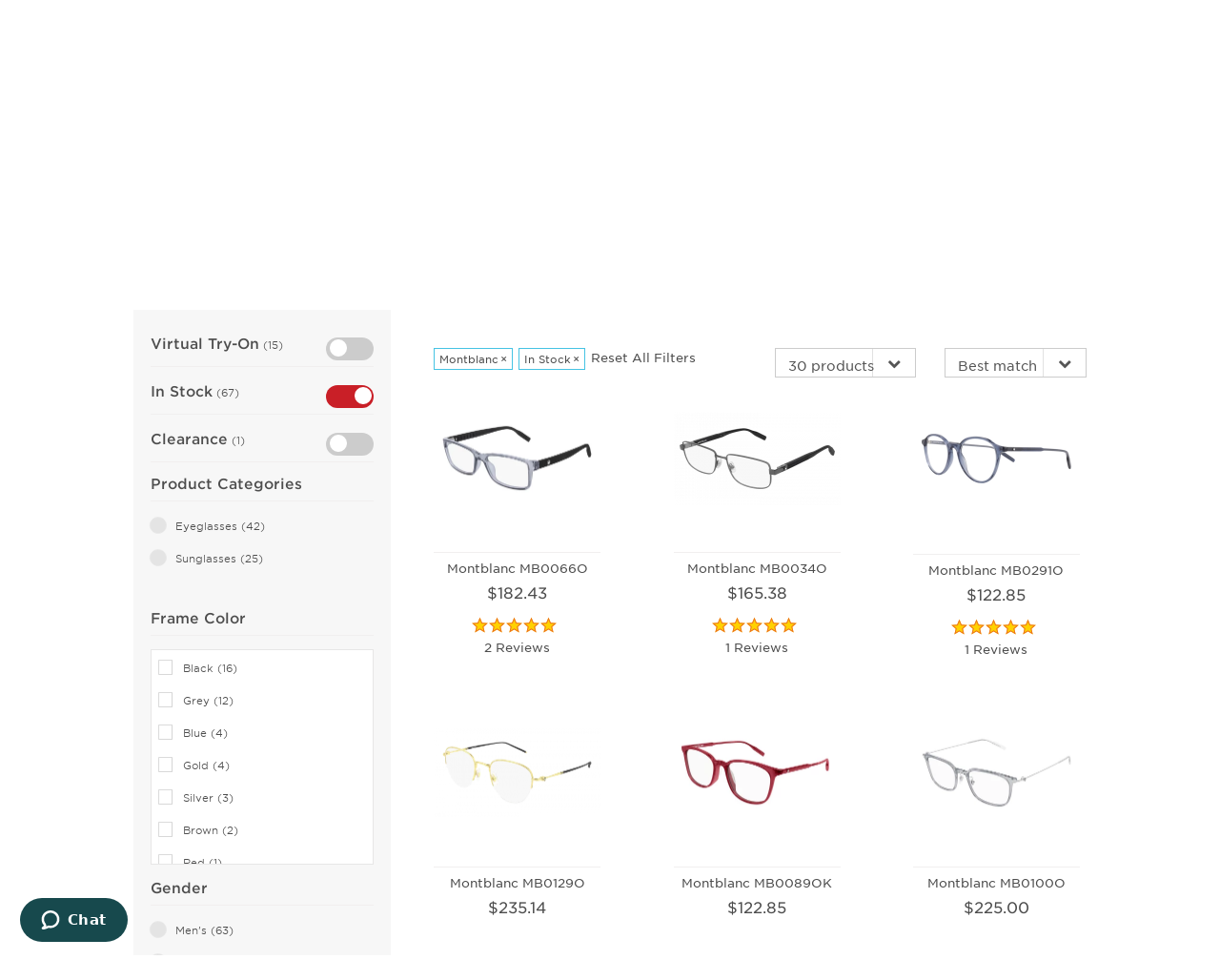

--- FILE ---
content_type: text/html; charset=UTF-8
request_url: https://www.ezcontacts.com/eyewear/brand:montblanc
body_size: 13470
content:
<!DOCTYPE html>
<html>
	<head>
        <meta name="p:domain_verify" content="ddcfdede99bec72f28dfa97aeac7c23e"/>
		<meta http-equiv="Content-Type" content="text/html; charset=utf-8" />		<title>Eyewear  @ EZContacts.com</title>
		        <!-- <script src="https://cdn.trackjs.com/agent/v3/latest/t.js"></script> -->
<!-- <script>
  window.TrackJS && TrackJS.install({
    token: "4789af3bbe3944938ad02c7dfb4aab30",
    application: ""
    // for more configuration options, see https://docs.trackjs.com
  });
</script> -->

		<script>
    window.dataLayer = window.dataLayer || [];
</script>
		
        <script defer="defer" type="text/javascript">
//<![CDATA[
var UnbxdSiteName = "prod-ezcontacts-com810191571375321";
                (function(){
                    var ubx = document.createElement("script");
                    ubx.type="text/javascript";
                    ubx.async = true;
                    ubx.src = "//d21gpk1vhmjuf5.cloudfront.net/unbxdAnalytics.js";
                    document.head.appendChild(ubx);
                })();
//]]>
</script>
        <script>
    dataLayer.push({'pagetype': "other"});
</script>

<!-- Google Tag Manager -->
<script>(function(w,d,s,l,i){w[l]=w[l]||[];w[l].push({'gtm.start':
new Date().getTime(),event:'gtm.js'});var f=d.getElementsByTagName(s)[0],
j=d.createElement(s),dl=l!='dataLayer'?'&l='+l:'';j.async=true;j.src=
'https://www.googletagmanager.com/gtm.js?id='+i+dl;f.parentNode.insertBefore(j,f);
})(window,document,'script','dataLayer','GTM-PS9K5T');</script>
<!-- End Google Tag Manager -->
		<meta http-equiv="X-UA-Compatible" content="IE=edge">
		<meta name="google" content="notranslate" />
		<link rel="shortcut icon" href="/favicon.ico" type="image/x-icon">
		<link rel="icon" href="/favicon.ico" type="image/x-icon">
		
<meta property="fb:app_id" content="1618566291720457" />
<meta property="og:title" content="Eyewear  @ EZContacts.com" />
<meta property="og:type" content="website" />
<meta property="og:url" content="https://www.ezcontacts.com/eyewear/brand:montblanc" />
<meta property="og:image:url" content="https://www.ezcontacts.com/images/logo.png" />
<meta property="og:site_name" content="EZContacts.com" />

		<script type="text/javascript">document.documentElement.className += 'js'; var CusDev = {} || CusDev; CusDev.config = {"restrictRegularLogin":true,"showSocialLoginOnTop":false,"searchOptionProvider":"2","unbxdInstockFilter":true,"disableCategoryPageContentLoad":1,"MaxPrescriptionUploadSize":15,"productAppendUrl":"","getGAVersion":"3","ReApplyPromoCodeFeatureForCart":1,"ReApplyPromoCodeFeatureForCheckout":0,"stopMetaFollow":false,"isProdEnvironment":true,"cloudflareCaptchaPublicKey":"0x4AAAAAABvme4CbXvrudBNk","enableAutomaticCaptcha":false,"baseUrl":"\/","isLiveMode":true};</script>
<meta name="viewport" content="width=device-width, initial-scale=1"/><link href="/favicon.ico?1768873573" type="image/x-icon" rel="icon"/><link href="/favicon.ico?1768873573" type="image/x-icon" rel="shortcut icon"/><meta name="description" content=""/><meta name="keywords" content=""/><meta name="author" content=""/>
	<link rel="stylesheet" type="text/css" href="/css/gotham-family/ssm/hco_fonts.css?1768873573"/>
<link rel="stylesheet" type="text/css" href="/min/b%3Dcss%26f%3Dbootstrap.min.css%2CprettyCheckable.css%2Cfont-awesome.min.css%2Cowl.carousel.css%2Cfhmm.css%2Cbootstrap-multiselect.css%2Cproduct.css%2Cstyle.css%2Ccustom.css?0.2"/>		<!--[if lt IE 9]>
	      <script src="https://oss.maxcdn.com/html5shiv/3.7.2/html5shiv.min.js"></script>
	      <script src="https://oss.maxcdn.com/respond/1.4.2/respond.min.js"></script>
	    <![endif]-->
	    
                    <style type="text/css">
                .content.main-content-wrapper {
                    position: relative !important; /* ensures loader positions within wrapper */
                }

                /* Loader overlay covering only wrapper */
                .content.main-content-wrapper .loader {
                    position: absolute;
                    top: 0;
                    left: 0;
                    width: 100%;
                    height: 100%;
                    background: rgba(255,255,255,0.8);
                    z-index: 9999;
                    pointer-events: all; /* block content interactions */
                }

                /* Spinner + message wrapper (centered area) */
                .content.main-content-wrapper .loader .spinner-container {
                    position: absolute;
                    top: 35%; /* slightly above center */
                    left: 50%;
                    transform: translate(-50%, -50%);
                    text-align: center;
                    z-index: 10000;
                }

                /* Spinner itself */
                .content.main-content-wrapper .loader .spinner-container::before {
                    content: "";
                    display: block;
                    width: 40px;
                    height: 40px;
                    margin: 0 auto 12px auto; /* space below spinner before message */
                    box-sizing: border-box;
                    border: 4px solid #ccc;
                    border-top-color: #000;
                    border-radius: 50%;
                    animation: spin 0.8s linear infinite;
                    will-change: transform;
                    backface-visibility: hidden;
                    transform: rotate(0deg);
                }

                /* Message text below spinner */
                .content.main-content-wrapper .loader .spinner-container .loader-message {
                    font-size: 14px;
                    font-weight: 500;
                    background: transparent;
                }

                /* Spinner rotation animation */
                @keyframes spin {
                    from { transform: rotate(0deg); }
                    to   { transform: rotate(360deg); }
                }
            </style>
        
        		
	<link rel="stylesheet" type="text/css" href="https://libraries.unbxdapi.com/prod-ezcontacts-com810191571375321_autosuggest.css"/>

	<link rel="stylesheet" type="text/css" href="https://libraries.unbxdapi.com/prod-ezcontacts-com810191571375321_search.css"/>
		                                  <!-- listrack for content pages. -->
  <script type="text/javascript">
        (function(d) { if (document.addEventListener)
            document.addEventListener('ltkAsyncListener', d);
        else {e = document.documentElement; e.ltkAsyncProperty = 0; e.attachEvent('onpropertychange', function (e) {
        if (e.propertyName == 'ltkAsyncProperty'){d();}});}})(function() {
            /********** Begin Custom Code **********/
            _ltk.Activity.AddPageBrowse();
            _ltk.Activity.Submit();
            /********** End Custom Code **********/
        });
</script>        <!-- code to integrate the zinrelo on the category pages.-->
                <link rel="stylesheet" type="text/css" href="/css/icomoon-style.css?1768873573"/>        <link rel="stylesheet" type="text/css" href="/css/footer-top-new.css?1768873573"/>		<!-- START Rakuten Advertising Tracking -->
<script type="text/javascript">
    (function (url) {
      /*Tracking Bootstrap Set Up DataLayer objects/properties here*/
      window.rakutenDataLayer = false; // Set custom DataLayer name if 'DataLayer' conflicts
    var dln = window.rakutenDataLayer || 'DataLayer';
    if(!window[dln]){
        window[dln] = {};
      }
      if(!window[dln].events){
        window[dln].events = {};
      }
      window[dln].events.SPIVersion = window[dln].events.SPIVersion || "v3.4.1";

      var loc, ct = document.createElement("script");
      ct.type = "text/javascript";
      ct.async = true; ct.src = url; loc = document.getElementsByTagName('script')[0];
      loc.parentNode.insertBefore(ct, loc);
      }(document.location.protocol + "//tag.rmp.rakuten.com/125722.ct.js"));
  </script>
<!-- END Rakuten Advertising Tracking -->	</head>

	<body data-responsejs='{ "create": [
    { "prop": "width", "breakpoints": [0, 320, 480, 768, 961, 1025, 1281] }
  , { "prop": "device-pixel-ratio", "breakpoints": [0, 1, 1.5, 2] }
]}' >
		<!-- Google Tag Manager (noscript) -->
<noscript><iframe src="https://www.googletagmanager.com/ns.html?id=GTM-PS9K5T"
height="0" width="0" style="display:none;visibility:hidden"></iframe></noscript>
<!-- End Google Tag Manager (noscript) -->
<!--  Clickcease.com tracking-->
<script type='text/javascript'>var script = document.createElement('script');
script.async = true; script.type = 'text/javascript';
var target = 'https://www.clickcease.com/monitor/stat.js';
script.src = target;var elem = document.head;elem.appendChild(script);
</script>
<noscript>
<a href='https://www.clickcease.com' rel='nofollow'><img src='https://monitor.clickcease.com/stats/stats.aspx' alt='ClickCease'/></a>
</noscript>
<!--  Clickcease.com tracking-->
		<header id="main-header">
			<!--googleoff: index-->

    	<style>
		.header-top-speacial-message {
            padding: 5px 0;
                    background-color: #ebe9de;
                    color: #000000;
        		}
		@media (max-width:768px) {
            .header-top-speacial-message {
                padding: 5px 0;
                            background-color: #1a1a1a;
                            color: #ffffff;
                        }
		}
        .header-top-unbxd-message {
            padding: 5px 0;
                        background-color: #ebe9de;
                            color: #000000;
                    }
	</style>
		<style type="text/css">
			.header-top-speacial-message:hover {
				cursor: pointer;
			}
			.specialMsgLink:hover {
				text-decoration: underline;
			}
		</style>
<!--googleoff: snippet-->
<div id="oldBrowserMsg" class="right-error error-values invisible hide">
    <div class="error-block message error error-msg"><span class="error-icon"></span>Your web browser is not supported anymore. Please update to a more recent one.</div>
</div>
<!--googleon: snippet-->


		<div class="header-top header-top-speacial-message hidden-xs cls-header-special-div-fix"  data-toggle="modal" data-target="#special-top-message-modal">
			<div class="container">
				<div class="row">
					<div class="col-sm-12 text-center specialMsgLink cls-header-special-msg-fix">
						<!-- 
<strong class="visible-xs">Save 25% on all Spectacle Lenses! USE CODE: RX25</strong>
<strong class="hidden-xs">Save 25% on all Spectacle Lenses! USE CODE: RX25</strong>
--><!--
<strong class="visible-xs">Use Your FSA/HSA Funds Before They Expire on 12/31! <br>Click for details...</strong>
<strong class="hidden-xs">Use Your FSA/HSA Funds Before They Expire on 12/31! Click for details...</strong>
-->
<div class="visible-xs"><strong style="font-weight: 600; font-size: 1.3em;">EZ-Refill: Subscribe &amp; Save</strong></div>
<div class="hidden-xs"><strong style="font-weight: 900;">EZ-Refill: Subscribe &amp; Save</strong></div>					</div>
				</div>
			</div>
		</div>
        
		<div class="header-top header-top-promo hidden-xs">
			<div class="container">
				<div class="row">
					<div class="col-sm-8">
						<span>
							<a href="#" data-toggle="modal" data-target="#free-shipping-modal" class="cls-free-shipping-icon-fix"><img src="https://do6sydhp1s299.cloudfront.net/assets/images/icon-shipping-white.png" alt="" data-no-retina="" width="25" height="25" /></a>						</span>&nbsp;
						<a href="#" class="hover-underline" data-toggle="modal" data-target="#free-shipping-modal">FREE SHIPPING on all USA Orders *</a>						&nbsp; | &nbsp;
						<a href="#" class="hover-underline" data-toggle="modal" data-target="#lowest-price-guarantee-modal">Lowest Price Guarantee</a>					</div>
					<div class="col-sm-4">
						<div class="pull-right top-login">
														Welcome to EzContacts.com!
						</div>
					</div>
				</div>
			</div>
		</div>
<!--googleon: index-->
<div class="header-top hidden-xs cls-header-top-fix">
	<div class="container">
		<div class="row">
			<!-- <div class="col-sm-6 header-top-left">
				<span>
									</span>&nbsp;
								&nbsp; | &nbsp;
							</div> -->
			<div class="col-sm-4 cls-contact-no-fix">

				Call Toll Free <a href="tel:18002172020" class="hover-underline lnk-red-bold">1-800-217-2020</a>

			</div>
			<div class="col-sm-8 header-top-right">
				<div class="cart pull-right">
					<a href="/checkout/cart"><div class="cart-container">
                                <img src="https://do6sydhp1s299.cloudfront.net/assets/images/iconShoppingCart.svg" alt="View Your Cart" height="16" width="18.5" data-no-retina="" class="cls-cart-img-fix" />
                                <div class="cart-badge jump-once">
                                    <span class="item-num">0</span>
                                </div>
                            </div></a>				</div>


				<div class="pull-right top-login"><a href="/account/sign-in">Log in</a> | <a href="/account/order-history">Reorder</a> | <a href="/account/create-account">Create Account</a></div>			</div>
		</div>
	</div>
</div>
<div class="modal fade" id="free-shipping-modal" tabindex="-1" role="dialog" aria-labelledby="myModalLabel" aria-hidden="true">
	<div class="modal-dialog">
		<div class="modal-content reset-modal1">
			<div class="modal-header">
				<button type="button" class="close" data-dismiss="modal"><span aria-hidden="true">&times;</span><span class="sr-only">Close</span></button>
				<h4 class="modal-title one-half-em-font-size" id="myModalLabel">Free Shipping Offer Details</h4>
			</div>
			<div class="modal-body">
				<p class="p-bigger-margin">
					For a limited time, EzContacts.com is offering free shipping on all orders with no minimum to spend! Orders will ship via USPS Standard (5-7 days). You can still choose to expedite your order by upgrading to any of the other express shipping options. Offer valid for orders shipping to a U.S. address only.
						<br />
						<br />
					* Orders with special promotion pricing may not be eligible for the free shipping offer.
									</p>
			</div>
		</div>
	</div>
</div><div class="modal fade" id="lowest-price-guarantee-modal" tabindex="-1" role="dialog" aria-labelledby="myModalLabel" aria-hidden="true">
    <div class="modal-dialog">
        <div class="modal-content reset-modal1">
            <div class="modal-header">
                <button type="button" class="close" data-dismiss="modal"><span aria-hidden="true">&times;</span><span class="sr-only">Close</span></button>
                <h4 class="modal-title one-half-em-font-size" id="myModalLabel">Price Match Guarantee</h4>
            </div>
            <div class="modal-body">
                <p><strong>EzContacts.com strives to be a price leader for eyewear from major brands!</strong></p>
                <p class="p-bigger-margin">EZContacts.com strives to be a price leader for eyewear from major brands. If you find a lower price by another authorized retailer for any Contact Lens, Sunglasses, or Eyeglasses product we carry then simply contact us after placing your order to request a Price Match! We will refund the difference and beat it by an additional 5%. Terms and conditions apply.</p>
                <p class="p-bigger-margin">Claims must be made within 3 calendar days of purchase. Price comparison must be for the exact same product and must be current. The company shall have full customer service including a Phone Number with a live person taking calls so that we can verify the items & price accuracy. The website must be a US-based company. The lowest price guarantee is based on the total price including any shipping charges, taxes or other charges that may apply.</p>
                <p class="p-bigger-margin">Lowest price guarantee only applies to online retailers and excludes membership clubs, marketplaces, and closeouts. Price comparison only applies to competitor’s regular price and excludes special first-time introductory prices and/or prices offered only through search engine ads (Google, Bing, Yahoo, etc.). No additional offers or discounts may be applied to the lowest priced guaranteed products. The price match amount cannot be redeemed for cash. Void where prohibited by law.</p>
            </div>
        </div>
    </div>
</div>
<style>
	#show-rx-upload-alert {
	    padding: 10px 5px 10px 5px;
	    margin-bottom: 0px !important;
	}

	.upload-modal-style {
		margin-right: 20px;
		font-size : 10px !important;
	}

	.sticky {
		position: fixed;
		width: 100%;
		z-index: 1000;
	}
</style>
</div>


<div class="header-bottom cls-header-fix">
<style>
    .main-navbar-collapse .navbar-nav > li > a.loadspecialMsgPopupDesk::after {
        content: "";
        display: block;
        position: absolute;
        width: 100%;
        height: 1px;
        background: #c91f27;
        bottom: -7px;
    }
</style>
	<div class="container">
                                <div class="free-shipping header-top-speacial-message clearfix text-center visible-xs specialMsgLink loadSpecialModal">
                    <!-- 
<strong class="visible-xs">Save 25% on all Spectacle Lenses! USE CODE: RX25</strong>
<strong class="hidden-xs">Save 25% on all Spectacle Lenses! USE CODE: RX25</strong>
--><!--
<strong class="visible-xs">Use Your FSA/HSA Funds Before They Expire on 12/31! <br>Click for details...</strong>
<strong class="hidden-xs">Use Your FSA/HSA Funds Before They Expire on 12/31! Click for details...</strong>
-->
<div class="visible-xs"><strong style="font-weight: 600; font-size: 1.3em;">EZ-Refill: Subscribe &amp; Save</strong></div>
<div class="hidden-xs"><strong style="font-weight: 900;">EZ-Refill: Subscribe &amp; Save</strong></div>                </div>
        
                        <div class="free-shipping free-shipping-new clearfix text-center loadFreeShippingModal visible-xs">
                    <span><img src="https://do6sydhp1s299.cloudfront.net/assets/images/icon-shipping-white.png" alt="" data-no-retina='' class="cls-truck-icon" height="20" width="20" ></span>&nbsp;
                        FREE SHIPPING on all USA Orders *
                </div>
        		<div class="navbar-header clearfix cls-mobile-header-div-fix">
			<div class="logo pull-left">
				<a href="/" class="cls-header-logo-fix"><img src="https://do6sydhp1s299.cloudfront.net/assets/images/logo.svg" alt="EzContacts" data-no-retina="" onerror="this.onerror=null; this.src=&#039;/images/logo.png&#039;" width="200" height="60" class="cls-header-logo-img-fix"/></a>
			</div>
			<div class="pull-right m-nav visible-xs cls-mobile-header-fix">
				<div class="pull-right">
					<button class="navbar-toggle" type="button" data-toggle="collapse" data-target=".main-navbar-collapse">
						<span class="sr-only">Toggle navigation</span>
						<span class="icon-bar"></span>
						<span class="icon-bar"></span>
						<span class="icon-bar"></span>
					</button>
				</div>
				<div class="pull-right">
					<a href="/checkout/cart"><div class="cart-container">
                            <img src="https://do6sydhp1s299.cloudfront.net/assets/images/iconShoppingCart.svg" alt="View Your Cart" class="cls-cart-icon" height="20" width="20" data-no-retina="" />
                            <div class="cart-badge jump-once">
                                <span class="item-num">0</span>
                            </div>
                            </div></a>				</div>
				<div class="pull-right">
					<a href="#" class="navbar-toggle cls-cart-icon" data-toggle="collapse" data-target=".mobile-search"><span class="glyphicon glyphicon-search"></span></a>
                </div>

                <div class="pull-right">
                    <a href="/account/main" class="redirect-to-url-link"><img src="https://do6sydhp1s299.cloudfront.net/assets/images/avtar_bold_icon_3263_1.svg" alt="View Your Cart" class="cls-cart-icon" height="20" width="20" data-no-retina=""/></a>                </div>

			</div>
			<div class="clearfix"></div>
			<div class="mobile-search collapse">
				<div>
                    <form action="https://www.ezcontacts.com/search/" method="get">
					<input name="keywords" class="form-control" id="mobile-search" value="" placeholder="Enter search text" maxlength="100" type="text"/>                    </form>
				</div>
			</div>
		</div>
		<!-- <div class="free-shipping clearfix text-center visible-xs">
		<span> -->
                <!-- <img data-original="" alt="" class="lazyload" /> -->
				<!-- </span>&nbsp; -->
							<!-- </div> -->
		<nav class="navbar-collapse collapse navbar fhmm main-navbar-collapse" role="navigation">
			    		<div id="defaultmenu">
                <div class="top-search nav navbar-nav navbar-right navbar-top-search-new">
                    <form action="https://www.ezcontacts.com/search/">
                        <input name="keywords" class="search-keyword" value="" maxlength="100" id="search_query" type="text"/><button class="btn-search cls-serach-button-fix" id="search_button" type="submit"><span class="glyphicon glyphicon-search"></span></button>                    </form>
                </div>
				<ul class="nav navbar-nav navbar-dropdown-new">

                    <li class="t-show">
						<a href="/account/main" class="redirect-to-url-link">My Account</a>						<!-- <a href="#">My account</a> -->
					</li>

                    
					<li class="t-show">
						<a href="/sunglasses" class="redirect-to-url-link">SUNGLASSES</a>						<!-- <a href="#">SUNGLASSES</a> -->
					</li>
					<li class="t-show">
						<a href="/eyeglasses" class="redirect-to-url-link">EYEGLASSES</a>						<!-- <a href="#">EYEGLASSES</a> -->
					</li>

					<li class="t-show">
						<a href="/contact-lenses" class="redirect-to-url-link">CONTACT LENSES</a>						<!-- <a href="#">CONTACT LENSES</a> -->
					</li>
                                        <li class="t-show">
                        <a href="/readers" class="redirect-to-url-link">Readers</a>                    </li>
                                        <li class="t-show mobile-eye-care-menu">
                        <a href="#" data-toggle="dropdown" aria-expanded="false">Eye care</a>                        <ul class="dropdown-menu">
                                                                    <li class="li-color">
                                            <a href="/collection/dry-eye-relief" class="redirect-to-url-link">Dry Eye Relief</a>                                        </li>
                                                                            <li class="li-color">
                                            <a href="/collection/eyelid-cleaners" class="redirect-to-url-link">Eyelid Cleaners</a>                                        </li>
                                                                            <li class="li-color">
                                            <a href="/collection/lens-care" class="redirect-to-url-link">Lens Care</a>                                        </li>
                                                                            <li class="li-color">
                                            <a href="/collection/eye-vitamins" class="redirect-to-url-link">Eye Vitamins</a>                                        </li>
                                                                            <li class="li-color">
                                            <a href="/collection/contact-lens-care" class="redirect-to-url-link">Contact Lens Care</a>                                        </li>
                                                                            <li class="li-color">
                                            <a href="/collection/eye-cream" class="redirect-to-url-link">Eye Cream</a>                                        </li>
                                                            </ul>
                    </li>

                    <li class="t-show">
                        <a href="/eyewear/deals" class="redirect-to-url-link">Deals</a>                    </li>
                                                                                    <!-- Mega Menu -->
                        <li class="dropdown fhmm-fw hidden-xs">
                            <span class="placeholder"></span>
                            <a href="/sunglasses" data-toggle="dropdown" class="dropdown-toggle redirect-to-url-link">SUNGLASSES</a>                            <ul class="dropdown-menu fullwidth">
                                <li class="fhmm-content withdesc">
                                    <h3 class="title mar-top-0">Frame Shapes</h3>
                                    <div class="frame-shapes clearfix">
                                        <a href="/sunglasses/shape:aviator"><img data-original="https://do6sydhp1s299.cloudfront.net/assets/images/shape-1.png" alt="" class="lazyload" /></a>                                        <a href="/sunglasses/shape:rectangle"><img data-original="https://do6sydhp1s299.cloudfront.net/assets/images/shape-2.png" alt="" class="lazyload" /></a>                                        <a href="/sunglasses/shape:oval"><img data-original="https://do6sydhp1s299.cloudfront.net/assets/images/shape-3.png" alt="" class="lazyload" /></a>                                        <a href="/sunglasses/shape:cat-eye"><img data-original="https://do6sydhp1s299.cloudfront.net/assets/images/shape-4.png" alt="" class="lazyload" /></a>                                        <a href="/sunglasses/shape:round"><img data-original="https://do6sydhp1s299.cloudfront.net/assets/images/shape-5.png" alt="" class="lazyload" /></a>                                    </div>
                                    <div class="row">
                                        <div class="col-sm-4">
                                            <h3 class="title">Featured Brands</h3>
                                            <div class="nav-brands">
                                                <ul>
                                                                                                                <li>
                                                                <a href="/sunglasses/brand:tom-ford"><img data-original="https://do6sydhp1s299.cloudfront.net/assets/images/nav-brand-4-2.jpg" alt="" class="lazyload" data-no-retina="" width="108px"/></a><a href="/sunglasses/brand:persol"><img data-original="https://do6sydhp1s299.cloudfront.net/assets/images/nav-brand-5-2.jpg" alt="" class="lazyload" data-no-retina="" width="108px"/></a>                                                            </li>
                                                                                                                <li>
                                                                <a href="/sunglasses/brand:ray-ban"><img data-original="https://do6sydhp1s299.cloudfront.net/assets/images/nav-brand-1-2.jpg" alt="" class="lazyload" data-no-retina="" width="108px"/></a><a href="/sunglasses/brand:burberry"><img data-original="https://do6sydhp1s299.cloudfront.net/assets/images/nav-brand-6-2.jpg" alt="" class="lazyload" data-no-retina="" width="108px"/></a>                                                            </li>
                                                                                                    </ul>
                                            </div>
                                        </div>
                                        <div class="col-sm-2">
                                            <a href="/mens-sunglasses"><h3 class="title">Men’s</h3></a>                                            <ul>
                                                <li></li>
                                                                                                    <li><a href="/mens-sunglasses/brand:ray-ban" class="nav-menu-link">Ray-Ban</a>                                                    </li>
                                                                                                    <li><a href="/mens-sunglasses/brand:carrera" class="nav-menu-link">Carrera</a>                                                    </li>
                                                                                                    <li><a href="/mens-sunglasses/brand:oakley" class="nav-menu-link">Oakley</a>                                                    </li>
                                                                                                <li><a href="/mens-sunglasses/cat:is-rxable">Prescription Sun</a>                                                </li>
                                                <li><a href="/mens-sunglasses">All Men&#039;s</a>                                                </li>
                                            </ul>
                                        </div>
                                        <div class="col-sm-2">
                                            <a href="/womens-sunglasses"><h3 class='title'>Women's</h3></a>                                            <ul>
                                                <li></li>
                                                                                                   <li><a href="/womens-sunglasses/brand:coach" class="nav-menu-link">Coach</a>                                                    </li>
                                                                                                   <li><a href="/womens-sunglasses/brand:kate-spade" class="nav-menu-link">Kate Spade</a>                                                    </li>
                                                                                                <li><a href="/womens-sunglasses/cat:is-rxable">Prescription Sun</a>                                                </li>
                                                <li><a href="/womens-sunglasses">All Women&#039;s</a>                                                </li>
                                            </ul>
                                        </div>
                                        <div class="col-sm-2">
                                            <a href="/childrens-sunglasses"><h3 class='title'>Children's</h3></a>                                            <ul>
                                                <li></li>
                                               
                                                   <li><a href="/childrens-sunglasses/brand:carrera" class="nav-menu-link">Carrera</a>                                                    </li>
                                                
                                                   <li><a href="/childrens-sunglasses/brand:ray-ban-junior" class="nav-menu-link">Ray-Ban Junior</a>                                                    </li>
                                                                                                <li><a href="/childrens-sunglasses/cat:is-rxable">Prescription Sun</a>                                                </li>
                                                <li><a href="/childrens-sunglasses">All Children&#039;s</a>                                                </li>
                                            </ul>
                                        </div>
                                    </div>
                                    <!-- end row -->
                                </li>
                                <!-- end grid demo -->
                                <span class="menu-close-btn"></span>
                            </ul>
                            <!-- end drop down menu -->
                        </li>
                        <!-- mega menu -->
                        <!-- list elements -->
                        <li class="dropdown fhmm-fw hidden-xs">
                            <span class="placeholder"></span>
                            <a href="/eyeglasses" data-toggle="dropdown" class="dropdown-toggle redirect-to-url-link">EYEGLASSES</a>                            <!-- <a href="#" >EYEGLASSES</a> -->
                            <ul class="dropdown-menu fullwidth">
                                <li class="fhmm-content withdesc">
                                    <h3 class="title mar-top-0">Frame Shapes</h3>
                                    <div class="frame-shapes clearfix">
                                        <a href="/eyeglasses/shape:rectangle"><img data-original="https://do6sydhp1s299.cloudfront.net/assets/images/shape-2.png" alt="" class="lazyload" /></a>                                        <a href="/eyeglasses/shape:oval"><img data-original="https://do6sydhp1s299.cloudfront.net/assets/images/shape-3.png" alt="" class="lazyload" /></a>                                        <a href="/eyeglasses/shape:cat-eye"><img data-original="https://do6sydhp1s299.cloudfront.net/assets/images/shape-4.png" alt="" class="lazyload" /></a>                                        <a href="/eyeglasses/shape:round"><img data-original="https://do6sydhp1s299.cloudfront.net/assets/images/shape-5.png" alt="" class="lazyload" /></a>                                                                            </div>
                                    <div class="row">
                                        <div class="col-sm-4">
                                            <h3 class="title">Featured Brands</h3>
                                            <div class="nav-brands">
                                                <ul>
                                                                                                                <li>
                                                                <a href="/eyeglasses/brand:burberry"><img data-original="https://do6sydhp1s299.cloudfront.net/assets/images/nav-brand-burberry.jpg" alt="" class="lazyload" data-no-retina="" width="108px"/></a><a href="/eyeglasses/brand:ray-ban"><img data-original="https://do6sydhp1s299.cloudfront.net/assets/images/nav-brand-ray-ban.jpg" alt="" class="lazyload" data-no-retina="" width="108px"/></a>                                                            </li>
                                                                                                                <li>
                                                                <a href="/eyeglasses/brand:persol"><img data-original="https://do6sydhp1s299.cloudfront.net/assets/images/nav-brand-persol.jpg" alt="" class="lazyload" data-no-retina="" width="108px"/></a><a href="/eyeglasses/brand:tom-ford"><img data-original="https://do6sydhp1s299.cloudfront.net/assets/images/nav-brand-tom-ford.jpg" alt="" class="lazyload" data-no-retina="" width="108px"/></a>                                                            </li>
                                                                                                    </ul>
                                            </div>
                                        </div>
                                        <div class="col-sm-2">
                                            <a href="/mens-eyeglasses"><h3 class="title">Men’s</h3></a>                                            <ul>
                                                                                                    <li><a href="/mens-eyeglasses/brand:dolce-and-gabbana" class="nav-menu-link">D&amp;G</a>                                                    </li>
                                                                                                    <li><a href="/mens-eyeglasses/brand:persol" class="nav-menu-link">Persol</a>                                                    </li>
                                                                                                    <li><a href="/mens-eyeglasses/brand:ray-ban" class="nav-menu-link">Ray-Ban</a>                                                    </li>
                                                                                                <li><a href="/mens-eyeglasses">All Men&#039;s</a>                                                </li>
                                            </ul>
                                        </div>
                                        <div class="col-sm-2">
                                            <a href="/womens-eyeglasses"><h3 class='title'>Women's</h3></a>                                            <ul>
                                                                                                    <li><a href="/womens-eyeglasses/brand:michael-kors" class="nav-menu-link">Michael Kors</a>                                                </li>
                                                                                                    <li><a href="/womens-eyeglasses/brand:kate-spade" class="nav-menu-link">Kate Spade</a>                                                </li>
                                                                                                    <li><a href="/womens-eyeglasses/brand:coach" class="nav-menu-link">Coach</a>                                                </li>
                                                                                                <li><a href="/womens-eyeglasses">All Women&#039;s</a>                                                </li>
                                            </ul>
                                        </div>
                                        <div class="col-sm-2">
                                            <a href="/childrens-eyeglasses"><h3 class='title'>Children's</h3></a>                                            <ul>
                                                                                                <li><a href="/childrens-eyeglasses/brand:juicy-couture" class="nav-menu-link">Juicy Couture</a>                                                </li>

                                                                                            <li><a href="/childrens-eyeglasses/brand:ray-ban-junior-vista" class="nav-menu-link">Ray Ban Junior</a>                                                </li>

                                                                                            <li><a href="/childrens-eyeglasses">All Children&#039;s</a>                                                </li>
                                            </ul>
                                        </div>
                                    </div>
                                    <!-- end row -->
                                </li>
                                <!-- end grid demo -->
                                <span class="menu-close-btn"></span>
                            </ul>
                            <!-- end drop down menu -->
                        </li>
                        <!-- end list elements -->
                        <!-- grid view -->
                        <li class="dropdown fhmm-fw hidden-xs">
                            <span class="placeholder"></span>
                            <a href="/contact-lenses" data-toggle="dropdown" class="dropdown-toggle redirect-to-url-link">CONTACT LENSES</a>                            <!-- <a href="/contact-lenses" data-toggle="dropdown" class="dropdown-toggle">CONTACT LENSES</a> -->
                            <ul class="dropdown-menu fullwidth">
                                <li class="fhmm-content withdesc">
                                    <div class="row">
                                        <div class="col-sm-4">
                                            <h3 class="title">Featured Brands</h3>
                                            <div class="nav-brands contacts-brand-navigation">
                                                <ul>
                                                                                                                <li>
                                                                <a href="/contact-lenses/brand:acuvue"><img data-original="https://do6sydhp1s299.cloudfront.net/assets/images/nav_header_logo_acuvue-logo.png" alt="" class="lazyload" data-no-retina="" width="108px" id="nav-header-logo-acuvue" /></a><a href="/contact-lenses/brand:air-optix"><img data-original="https://do6sydhp1s299.cloudfront.net/assets/images/nav_header_logo_air_optix-logo.jpg" alt="" class="lazyload" data-no-retina="" width="108px" id="nav-header-logo-acuvue" /></a>                                                            </li>
                                                                                                                <li>
                                                                <a href="/contact-lenses/brand:dailies"><img data-original="https://do6sydhp1s299.cloudfront.net/assets/images/nav_header_logo_dailies-logo.jpg" alt="" class="lazyload" data-no-retina="" width="108px" id="nav-header-logo-acuvue" /></a><a href="/contact-lenses/brand:biofinity"><img data-original="https://do6sydhp1s299.cloudfront.net/assets/images/nav_header_logo_biofinity-logo.jpg" alt="" class="lazyload" data-no-retina="" width="108px" id="nav-header-logo-acuvue" /></a>                                                            </li>
                                                                                                    </ul>
                                            </div>
                                        </div>
                                        <!--googleoff: index-->
                                        <div class="col-sm-8">
                                            <h3 class="title">Popular Brands</h3>
                                            <div class="row">
                                                                                            <div class="col-sm-3">
                                                    <a href="/contact-lenses/brand:eiyin-lens" class="nav-menu-link">EiYIN Lens</a>                                                </div>
                                                                                                <div class="col-sm-3">
                                                    <a href="/contact-lenses/brand:frequency" class="nav-menu-link">Frequency</a>                                                </div>
                                                                                                <div class="col-sm-3">
                                                    <a href="/contact-lenses/brand:biofinity" class="nav-menu-link">Biofinity</a>                                                </div>
                                                                                                <div class="col-sm-3">
                                                    <a href="/contact-lenses/brand:acuvue" class="nav-menu-link">Acuvue</a>                                                </div>
                                                                                                <div class="col-sm-3">
                                                    <a href="/contact-lenses/brand:coopervision" class="nav-menu-link">CooperVision</a>                                                </div>
                                                                                                <div class="col-sm-3">
                                                    <a href="/contact-lenses/brand:purevision" class="nav-menu-link">PureVision</a>                                                </div>
                                                                                                <div class="col-sm-3">
                                                    <a href="/contact-lenses/brand:freshlook" class="nav-menu-link">FreshLook</a>                                                </div>
                                                                                                <div class="col-sm-3">
                                                    <a href="/contact-lenses/brand:air-optix" class="nav-menu-link">Air Optix</a>                                                </div>
                                                                                                <div class="col-sm-3">
                                                    <a href="/contact-lenses/brand:dailies" class="nav-menu-link">Dailies</a>                                                </div>
                                                                                                <div class="col-sm-3">
                                                    <a href="/contact-lenses/brand:avaira" class="nav-menu-link">Avaira</a>                                                </div>
                                                                                                <div class="col-sm-3">
                                                    <a href="/contact-lenses/brand:biomedics" class="nav-menu-link">Biomedics</a>                                                </div>
                                                                                                <div class="col-sm-3">
                                                    <a href="/contact-lenses/brand:biotrue" class="nav-menu-link">Biotrue</a>                                                </div>
                                                                                                <div class="col-sm-3">
                                                    <a href="/contact-lenses/brand:myday" class="nav-menu-link">MyDay</a>                                                </div>
                                                                                                <div class="col-sm-3">
                                                    <a href="/contact-lenses/brand:extreme-h2o" class="nav-menu-link">Extreme H2O</a>                                                </div>
                                                                                                <div class="col-sm-3">
                                                    <a href="/contact-lenses/brand:proclear" class="nav-menu-link">Proclear</a>                                                </div>
                                                                                                <div class="col-sm-3">
                                                    <a href="/contact-lenses/brand:bausch-and-lomb" class="nav-menu-link">Bausch & Lomb</a>                                                </div>
                                                                                            </div>
                                        </div>
                                        <!--googleon: index-->
                                    </div>
                                    <!-- end row -->
                                </li>
                                <!-- end grid demo -->
                                <span class="menu-close-btn"></span>
                            </ul>
                            <!-- end drop down menu -->
                        </li>
                                                <li class="dropdown hidden-xs ">
                            <span class="placeholder"></span>
                            <a href="/readers" data-toggle="dropdown" class="dropdown-toggle redirect-to-url-link">Readers</a>                        </li>
                                                                        <li class="dropdown fhmm-fw hidden-xs ">
                            <span class="placeholder"></span>
                            <a href="https://www.ezcontacts.com/eye-care" data-toggle="dropdown" class="dropdown-toggle redirect-to-url-link">Eye Care</a>                            <ul class="dropdown-menu fullwidth">
                                <li class="fhmm-content withdesc">
                                    <div class="row">
                                                                                <div class="col-sm-12">
                                            <h3 class="title">Categories</h3>
                                            <div class="row">
                                                                                            <div class="col-sm-3">
                                                <a href="/collection/dry-eye-relief" class="nav-menu-link">Dry Eye Relief</a>                                                </div>
                                                                                            <div class="col-sm-3">
                                                <a href="/collection/eyelid-cleaners" class="nav-menu-link">Eyelid Cleaners</a>                                                </div>
                                                                                            <div class="col-sm-3">
                                                <a href="/collection/lens-care" class="nav-menu-link">Lens Care</a>                                                </div>
                                                                                            <div class="col-sm-3">
                                                <a href="/collection/eye-vitamins" class="nav-menu-link">Eye Vitamins</a>                                                </div>
                                                                                            <div class="col-sm-3">
                                                <a href="/collection/contact-lens-care" class="nav-menu-link">Contact Lens Care</a>                                                </div>
                                                                                            <div class="col-sm-3">
                                                <a href="/collection/eye-cream" class="nav-menu-link">Eye Cream</a>                                                </div>
                                                                                        </div>
                                        </div>
                                        <!--googleon: index-->
                                    </div>
                                    <!-- end row -->
                                </li>
                                <!-- end grid demo -->
                                <span class="menu-close-btn"></span>
                            </ul>
                        </li>
                                                <!-- end dropdown fhmm-fw -->
                        <li class="dropdown hidden-xs  ">
                            <span class="placeholder"></span>
                            <a href="/eyewear/deals" class="redirect-to-url-link">Deals</a>                        </li>
                    
                    <!-- grid view -->
                    <!--googleoff: index-->
                    
                                        <!--googleon: index-->
                    <!-- end dropdown fhmm-fw -->
				</ul>
				<!-- end nav navbar-nav -->
							</div>
			<!-- end #navbar-collapse-1 -->

		</nav><!-- end navbar navbar-default fhmm -->

	</div>
</div>
<div class="modal fade" id="special-top-message-modal" tabindex="-1" role="dialog" aria-labelledby="myModalLabel" aria-hidden="true">
    <div class="modal-dialog">
        <div class="modal-content reset-modal1 special-top-message-modal-content">
            <div class="modal-header special-top-message-modal-header">
                <button type="button" class="close" data-dismiss="modal"><span aria-hidden="true">&times;</span><span class="sr-only">Close</span></button>
                <h4 class="modal-title one-half-em-font-size">
                    <!-- <h4 class="modal-title one-half-em-font-size">Save 25% on all Spectacle Lenses! USE CODE: RX25</h4> --><!-- <h4 class="modal-title one-half-em-font-size">Get Your Frames by New Year's</h4> -->

<h4>Join EZ-Refill for Continuous Contacts<br class="visible-xs" />
&amp; Savings</h4>

<!--
<h4>
Labor Day Flash Sale – 20% OFF Sitewide! Use code CRAZY20 Today Only!</h4>
-->                </h4>
            </div>
            <div class="modal-body">
                <div class="p-bigger-margin">
                    <!-- <strong><h3 style="text-align: center;">Use Your FSA/HSA Funds and Vision Insurance Allowance!</strong></h3>

<center>
    Take advantage of your FSA/HSA funds to purchase contact lenses, prescription eyewear, and eye care products.<br>
    Be sure to check your plan for details regarding any carryover amounts from the previous year or grace period that may be available to you.
</center>
<br><br>
<p style="text-align: center;">
    <a class="btn" href="https://www.ezcontacts.com/eyewear/product-categories:eyeglasses,sunglasses/in-stock:true/features:pres-ready/sort:bestsellers/" style="color: #ffffff; background-color: #c91f27; padding: 10px 20px; text-decoration: none; font-weight: bold;">FSA ELIGIBLE EYEWEAR</a>
</p>
<br><br>
<center>

--><!--    <h2><strong>Extended Holiday Returns</strong></h2>
    <br>Give the perfect gift! Enjoy an extended 60-day return/exchange policy on all orders placed from November 1, 2024 until January 15, 2025.<br><br>
    The 60-days are counted from the delivery date of your item(s). All other terms of our <a href="https://www.ezcontacts.com/help/faq/returns-and-exchanges" class="h-u active-link">standard return/exchange policy</a> still apply.
</center>
-->
<div style="padding: 24px; background-color: #f9fafb; border-radius: 8px; width: 100%; height: 100%; box-sizing: border-box;">
<ul style="list-style: none; padding: 0; margin: 0;">
	<li style="display: flex; align-items: flex-start; margin-bottom: 12px;"><span style="color: #c91f27; margin-right: 8px; font-size: 12px; font-weight: 900;">✔</span> <span>Instant Savings on Your Current Order!</span></li>
	<li style="display: flex; align-items: flex-start; margin-bottom: 12px;"><span style="color: #c91f27; margin-right: 8px; font-size: 12px; font-weight: 900;">✔</span> <span>EZ, Always In Stock - Contacts Delivered Right on Schedule </span></li>
	<li style="display: flex; align-items: flex-start; margin-bottom: 12px;"><span style="color: #c91f27; margin-right: 8px; font-size: 12px; font-weight: 900;">✔</span> <span>Future orders made easy - manage everything with a breeze</span></li>
	<li style="display: flex; align-items: flex-start; margin-bottom: 12px;"><span style="color: #c91f27; margin-right: 8px; font-size: 12px; font-weight: 900;">✔</span> <span>Flexible options - pause or cancel anytime through your online account</span></li>
	<li style="display: flex; align-items: flex-start; margin-bottom: 12px;"><span style="color: #c91f27; margin-right: 8px; font-size: 12px; font-weight: 900;">✔</span> <span>Full 30-day satisfaction guarantee and hassle-free returns</span></li>
	<li style="display: flex; align-items: flex-start; margin-bottom: 12px;"><span style="color: #c91f27; margin-right: 8px; font-size: 12px; font-weight: 900;">✔</span> <span>Expert support from our team of certified opticians</span></li>
</ul>

<center>&nbsp;
<p style="text-align: center;"><a class="btn" href="https://www.ezcontacts.com/contact-lenses/sort:bestsellers/?ezrefill=1" style="color: #ffffff; background-color: #c91f27; padding: 14px 30px; text-decoration: none; font-weight: bold; border-radius: 8px;">SET UP NOW</a></p>
&nbsp;

<center>&nbsp;</center>
</center>
</div>                </div>
            </div>
        </div>
    </div>
</div>

		</header>
		
        <div id="reviewTabWidget"><div id="reviewTabWidgetInner" class="stjr-widget"></div></div>
        <div class="content main-content-wrapper">
            <div class="loader">
                <!-- <img src="assets/images/loader.svg" alt=""> -->
                <div class="spinner-container">
                    <div class="loader-message">
                    </div>
                </div>
            </div>
			<div class="container">
							</div>
					</div>
        <div class="modal fade" id="jsShowErrorModal" tabindex="-1" role="dialog" aria-labelledby="" aria-hidden="true">
  <div class="modal-dialog">
    <div class="modal-content">
      <div class="clearfix">
        <button type="button" class="close" data-dismiss="modal" aria-hidden="true">&times;</button>
      </div>
      <div class="modal-body">
        <center id="jsShowErrorModalText" style="font-size:15px"></center>
        <br/>
        <center><button type="button" class="btn btn-default btn-md" data-dismiss="modal" id="jsShowErrorModalCloseButton">Got it, Thanks</button></center>
      </div>
    </div>
  </div>
</div>

<div class="modal fade" id="jsHeadMsgModal" tabindex="-1" role="dialog" aria-labelledby="" aria-hidden="true">
  <div class="modal-dialog">
    <div class="modal-content">
      <div class="modal-header">
        <button type="button" class="close" data-dismiss="modal" aria-hidden="true">&times;</button>
        <h4 class="modal-title" id="jsHeadModalHeading"></h4>
      </div>
      <div class="modal-body" id="jsHeadModalText">

      </div>
    </div>
  </div>
</div>


		<footer id="main-footer">
			<div class="main-footer-top">
	<div class="container-fluid sc-margin">
		<div class="footer-list-menu">
			<div class="row">

            <div class="col-sm-12 col-md-9">
                <div class="col-sm-2 col-md-2 ">
    					<h3 class="mobile-accordion">ACCOUNT</h3>
    					<ul class="list-unstyled  m-hide">
    						<li>
    							<a href="/account/sign-in">Sign-in</a>    						</li>
    						<li>
    							<a href="/account/sign-in">Create your account</a>    						</li>
                            <li>
                                <a href="/order-finder">Track My Order</a>                            </li>
    						<li>
    							<a href="/account/order-history">Order History</a>    						</li>
    						<li>
    							<a href="/account/order-history">Reorder</a>    						</li>
    					</ul>
    				</div>

    				<div class="col-sm-3 col-md-3 footer-section-cutm">
    					<h3 class="mobile-accordion">CATEGORIES</h3>
    					<ul class="list-unstyled  m-hide">
    						<li>
    							<a href="/eyeglasses">Eyeglasses</a>    						</li>
    						<li>
    							<a href="/sunglasses">Sunglasses</a>    						</li>
    						<li>
                                <a href="/sunglasses/cat:is-rxable">Prescription Sunglasses</a>
    						</li>
    						<!-- <li>
    							    						</li> -->
    						<li>
    							<a href="/eyewear/brands">Eyewear Brands</a>    						</li>
    						<li>
    							<a href="/contact-lenses/view-all">Contacts Brands</a>    						</li>
                            <li>
                                <a href="/sunglasses/clearance:yes">Clearance Sunglasses</a>                            </li>

                            <li>
                                <a href="/eyeglasses/clearance:yes">Clearance Eyeglasses</a>                            </li>
    						<!-- <li></li>
    						<li></li>
    						<li></li> -->
    					</ul>
    				</div>
    				<div class="col-sm-3 col-md-3 footer-section-cutm">
    					<h3 class="mobile-accordion">CUSTOMER CARE</h3>
    					<ul class="list-unstyled m-hide">
    						<!-- <li></li> -->
    						<li>
    							<a href="/about-us">About EZ Contacts</a>    						</li>
    						<li>
    							<a href="/help/faq">EZ Contacts FAQS</a>    						</li>
    						<li>
    							<a href="/help/faq/shipping-and-handling">Shipping &amp; Handling</a>    						</li>
    						<li>
    							<a href="/help/faq/returns-and-exchanges">Returns &amp; Exchanges</a>    						</li>
    						<li>
    							<a href="/resources/price-match-guarantee">Price Match Guarantee</a>    						</li>
                            <li>
    							<a href="https://support.ezcontacts.com/hc/en-us" target="_blank">Customer Help Center</a>    						</li>
                            <!-- <li>
                                                            </li> -->

    						<!-- Added link for the order locator. -->
    						    						<!-- <li> -->
    							<!-- <a href="">Locate Order</a> -->
    						<!-- </li> -->
    						    						<!-- <li></li> -->
    					</ul>
    				</div>
    				<div class="col-sm-2 col-md-2">
    					<h3 class="mobile-accordion">HOW TOS</h3>
    					<ul class="list-unstyled m-hide">
    						<li>
                                <a href="https://www.ezcontacts.com/blog/2018/12/18/how-to-choose-your-eyeglasses-selecting-frames/" target="_blank">Selecting Frames</a>                            </li>
                            <li>
                                <a href="https://www.ezcontacts.com/blog/2019/01/30/prescription-glasses-lenses-guide/" target="_blank">Selecting Lenses</a>                            </li>
                            <li>
                                <a href="https://www.ezcontacts.com/blog/2019/05/08/selecting-sunglasses-guide/" target="_blank">Selecting Sunglasses</a>                            </li>
                            <li>
                                <a href="https://www.ezcontacts.com/blog/2019/07/17/eyewear-care-guide/" target="_blank">Eyewear Care</a>                            </li>
                            <li>
                                <a href="/resources/reading-your-prescription">Reading Prescription</a>                            </li>
                            <li>
                                <a href="/resources/measure-pupil-distance">Measure PD</a>                            </li>

    						<!-- <li></li>
    						<li></li> -->
    					</ul>
    				</div>
    				<div class="col-sm-2 col-md-2">
    					<h3 class="mobile-accordion">RESOURCES</h3>
    					<ul class="list-unstyled m-hide">
                            <li>
                                <a href="https://www.ezcontacts.com/blog/customer-gallery/" target="_blank">Customer Gallery</a>                            </li>
                                                        <li>
                                <a href="https://www.ezcontacts.com/blog/2018/12/06/hsa-fsa-funds-buy-eyewear" target="_blank">FSA Eligible</a>                            </li>
    						<li>
                                <a href="https://www.ezcontacts.com/blog/" target="_blank">Blog</a>    						</li>
                            <li>
                                <a href="/help/faq#vision-insurance">Vision Insurance</a>                            </li>
                            <li>
                                <a href="/online-vision-test/">Online Vision Test</a>                            </li>

    				</div>
            </div>

				<div class="col-sm-12 col-md-3 contact-us-section">
                    <a href="/help/contact-us">
                        <h3 class="contact-us-title ">CONTACT US</h3>
                    </a>
					<p>Questions? Reach out to us at <a href="tel:1-800-217-2020"class="hover-underline lnk-red-bold">1-800-217-2020</a> or chat with us during business hours</p>
					<div class="clearfix"> </div>
					<ul  class="contact-us-list">
                        <li>
						<!-- <i class="fa fa-mobile cstm-contact-icon"></i> Call -->
                        <a href="/help/contact-us"><span class="icon-mobile cstm-contact-icon"></span> Call</a>						</li>
                        						<li>
                            <a href="javascript:void(0);" onclick="" class="load_zendesk_chat">
                                <span class="icon-bubble2 cstm-contact-icon"></span> Chat
                             </a>
						</li>
                        						<li>
                            <a href="/help/contact-us"><span class="icon-envelop cstm-contact-icon"></span> Email</a>						</li>
						<li>
                            <a href="/help/faq"><span class="icon-info2 cstm-contact-icon"></span> FAQ</a>						</li>
						<li>
                            <a href="https://www.ezcontacts.com/blog/" target="_blank"><span class="icon-file-text cstm-contact-icon"></span> Blog</a>						</li>
                        <li>
                            <a href="https://support.ezcontacts.com/hc/en-us" target="_blank"><span class="fa fa-question cstm-contact-icon large-size"></span> Help</a>						</li>
					</ul>
				</div>

			</div>
		</div>
		<hr class="m-hide">
		<div class="footer-contact">
				<div class="row">
					<div class="container-fluid">
						<div class="col-xs-12  col-sm-6 cstm-privac-term">
								<div class="col-xs-8">
									<a href="/company/privacy-policy" class="cstm-privacy">Privacy Policy</a>									&nbsp;&nbsp;
									<a href="/company/terms-and-conditions" class="cstm-terms">Terms of Service</a>								</div>
								<div class="col-xs-4">
                                    <a href="https://www.facebook.com/ezcontacts/" target="_blank"><i class="fa fa-facebook cstm-icons" aria-hidden="true"></i></a>                                    <a href="https://www.instagram.com/officialezcontacts/" target="_blank"><i class="fa fa-instagram cstm-icons" aria-hidden="true"></i></a>                                    <a href="https://www.pinterest.com/ezcontacts/" target="_blank"><i class="fa fa-pinterest-p cstm-icons" aria-hidden="true"></i></a>								</div>
						</div>

						<div class="col-xs-12 col-sm-6 cstm-copy-right">
							<i class="fa fa-copyright" aria-hidden="true"></i> Copyright 2026 EZContacts.com. All Rights Reserved.						</div>
					</div>
				</div>
			</div>
		</div>

	</div>
</div>
<!-- Start of ezcontacts Zendesk Widget script -->

<script id="ze-snippet" src="https://static.zdassets.com/ekr/snippet.js?key=84eea8f0-fc18-4eed-91e3-09f3bc0522f3"> </script>

<!-- End of ezcontacts Zendesk Widget script --><!--googleoff: index-->
<div class="modal fade merge-cart-item-popup" tabindex="-1" role="dialog" aria-labelledby="myLargeModalLabel" aria-hidden="true" style="display:;">
	<div class="modal-dialog modal-md">
		<div class="modal-content">
			<button type="button" class="close" data-dismiss="modal"><span aria-hidden="true">&times;</span><span class="sr-only">Close</span></button>
			<div class="popup-inner text-center">
				<p>We found saved items in your shopping cart from a previous session. Would you like to load these in to your current cart?</p>
				<button data-dismiss="modal" class="btn btn-default btn-sm refine-frame-size" id="merge-cart-yes-button" type="button">Yes</button>				<button data-dismiss="modal" class="btn btn-default btn-sm refine-frame-size" id="merge-cart-no-button" type="button">No</button>				<!-- <button data-dismiss="modal" class="btn btn-default btn-sm refine-frame-size">Got it, Thanks</button> -->
			</div>
		</div>
	</div>
</div>
<!--googleon: index-->
<!-- <div class="main-footer-bottom">
	<div class="container">
		&copy; 	</div>
</div> -->
		</footer>

		<!-- Bootstrap core JavaScript
		================================================== -->
		<!-- Placed at the end of the document so the pages load faster -->
		<script type="text/javascript" src="/min/b%3Djs%26f%3Djquery.js%2Cjquery-ui.min.js%2Cbootstrap.min.js%2Cresponse.js%2CprettyCheckable.min.js%2Cbootstrap-hover-dropdown.js%2Cowl.carousel.min.js%2Cimagesloaded.js%2Cjquery.mSlide.min.js%2Crangeslider.min.js%2Csmoothscroll.min.js%2Clazyload.js?0.2" defer="defer"></script><script type="text/javascript" src="/min/b%3Djs%26f%3Dcustom.js%2Csite-custom.js?0.2" defer="defer"></script><script defer="defer" type="text/javascript">
//<![CDATA[
dataLayer.push({
                'event': 'unbxd',
                'unbxdStatus': 'ON'
              });
//]]>
</script><script defer="defer" type="text/javascript">
//<![CDATA[
window.unbxdInstockFilter = true;
//]]>
</script><script defer="defer" type="text/javascript">
//<![CDATA[
var UnbxdAnalyticsConf = window.UnbxdAnalyticsConf || {};
                UnbxdAnalyticsConf['page_type'] = 'CATEGORY_PATH';
                UnbxdAnalyticsConf['page']      = 'eyewear'
//]]>
</script><script type="text/javascript" src="https://cdnjs.cloudflare.com/ajax/libs/handlebars.js/4.5.3/handlebars.min.js" defer="defer"></script><script type="text/javascript" src="https://libraries.unbxdapi.com/prod-ezcontacts-com810191571375321_autosuggest.js" defer="defer"></script><script type="text/javascript" src="https://libraries.unbxdapi.com/prod-ezcontacts-com810191571375321_search.js" defer="defer"></script><script type="text/javascript" src="/js/Products/unbxd-error-check.js?1768873574" defer="defer"></script>		<!-- Listrak Analytics – Javascript Framework -->
<script type="text/javascript">
        var biJsHost = (("https:" == document.location.protocol) ? "https://" : "http://");
        (function (d, s, id, tid, vid) {
            var js, ljs = d.getElementsByTagName(s)[0];
            if (d.getElementById(id)) return; js = d.createElement(s); js.id = id;
            js.src = biJsHost + "cdn.listrakbi.com/scripts/script.js?m=" + tid + "&v=" + vid;
            ljs.parentNode.insertBefore(js, ljs);
        })(document, 'script', 'ltkSDK', '3uOmThjIs9Bz', '1');
</script><script type="text/javascript">
        (function(d) { if (document.addEventListener) document.addEventListener('ltkAsyncListener', d);
        else {e = document.documentElement; e.ltkAsyncProperty = 0; e.attachEvent('onpropertychange', function (e) {
        if (e.propertyName == 'ltkAsyncProperty'){d();}});}})(function() {
            /********** Begin Custom Code **********/
                _ltk.SCA.CaptureEmail('deal-signup-email');
                _ltk.SCA.CaptureEmail('UserEmail');
                _ltk.SCA.CaptureEmail('UserConfirmEmail');
                _ltk.Signup.New('Footer', 'deal-signup-email', _ltk.Signup.TYPE.CLICK, 'EmailSubscriptionHomeForm');
                _ltk.Signup.New('Locator', 'orderEmailId', _ltk.Signup.TYPE.CLICK, 'locateNarverOrderBtn');
            /********** End Custom Code **********/
        });
</script>
        <script type="text/javascript">
            if (
                typeof CusDev.config.DataLayerLogin != "undefined" &&
                (typeof CusDev.config.DataLayerUserId != "undefined") &&
                (typeof CusDev.config.DataLayerUserEmail != "undefined") &&
                CusDev.config.DataLayerLogin &&
                CusDev.config.DataLayerUserId != '' &&
                CusDev.config.DataLayerUserEmail != ''
            ) {
                if (
                    (typeof CusDev.config.DataLayerUserLogin != "undefined") &&
                    CusDev.config.DataLayerUserLogin
                ) {
                    dataLayer.push({
                        'event': 'signed in',
                        'user_id': CusDev.config.DataLayerUserId,
                        'email': CusDev.config.DataLayerUserEmail,
                    });
                } else if (
                    (typeof CusDev.config.DataLayerUserSignUp != "undefined") &&
                    CusDev.config.DataLayerUserSignUp
                ) {
                    dataLayer.push({
                        'event': 'signed up',
                        'user_id': CusDev.config.DataLayerUserId,
                        'email': CusDev.config.DataLayerUserEmail,
                    });
                }
            }
            if (
                (typeof CusDev.config.DataLayerUserPasswordReset != "undefined") &&
                (typeof CusDev.config.DataLayerUserId != "undefined") &&
                (typeof CusDev.config.DataLayerUserEmail != "undefined") &&
                CusDev.config.DataLayerUserPasswordReset &&
                CusDev.config.DataLayerUserId != '' &&
                CusDev.config.DataLayerUserEmail != ''
            ) {
                dataLayer.push({
                    'event': 'password reset requested',
                    'user_id': CusDev.config.DataLayerUserId,
                    'email': CusDev.config.DataLayerUserEmail,
                });
            }
        </script>
            	<!-- 45-220 -->
<div class="hidden drd-add-ref" style="display:none">45-220</div>
<div id="drd-server-infra-new" class="hidden drd-server-infra" style="display:none">new</div>

		<script type="application/ld+json">
{
  "@context": "http://schema.org",
  "@type": "Organization",
  "url": "https://www.ezcontacts.com",
  "logo": "https://do6sydhp1s299.cloudfront.net/assets/images/logo.png",
  "contactPoint": [{
    "@type": "ContactPoint",
    "telephone": "+1-800-217-2020",
    "contactType": "customer service"
  }]
}
</script><button onclick="topFunction()" id="backToTopBtn" title="Go to top" data-scroll="600" data-page="" > <i class="fa fa-arrow-up"></i></button>
                <!-- Adding Heap Analytics-->
        <!--<script type="text/javascript">
        window.heap=window.heap||[],heap.load=function(e,t){window.heap.appid=e,window.heap.config=t=t||{};var r=t.forceSSL||"https:"===document.location.protocol,a=document.createElement("script");a.type="text/javascript",a.async=!0,a.src=(r?"https:":"http:")+"//cdn.heapanalytics.com/js/heap-"+e+".js";var n=document.getElementsByTagName("script")[0];n.parentNode.insertBefore(a,n);for(var o=function(e){return function(){heap.push([e].concat(Array.prototype.slice.call(arguments,0)))}},p=["addEventProperties","addUserProperties","clearEventProperties","identify","removeEventProperty","setEventProperties","track","unsetEventProperty"],c=0;c<p.length;c++)heap[p[c]]=o(p[c])};
               heap.load("1082342106");
        </script> -->
        		<script src="https://navidium-static-assets.s3.amazonaws.com/pp-scripts/custom/ez-contacts.min.js"></script>        <script async type="text/javascript" src="https://qbrth.ezcontacts.com/providers/atLabel/load" onError="var fallbackScript = document.createElement('script'); fallbackScript.src='https://cdn.attn.tv/ezcontacts/dtag.js'; document.head.appendChild(fallbackScript);"></script>
	<script defer src="https://static.cloudflareinsights.com/beacon.min.js/vcd15cbe7772f49c399c6a5babf22c1241717689176015" integrity="sha512-ZpsOmlRQV6y907TI0dKBHq9Md29nnaEIPlkf84rnaERnq6zvWvPUqr2ft8M1aS28oN72PdrCzSjY4U6VaAw1EQ==" data-cf-beacon='{"version":"2024.11.0","token":"e6cb2c02856b4219bf120c15202f5143","server_timing":{"name":{"cfCacheStatus":true,"cfEdge":true,"cfExtPri":true,"cfL4":true,"cfOrigin":true,"cfSpeedBrain":true},"location_startswith":null}}' crossorigin="anonymous"></script>
</body>
</html>


--- FILE ---
content_type: text/html
request_url: https://sec.webeyez.com/js/06328ff9-0904-44cf-989d-98490af2db02/wz_sw.html?wz-ver=2026.01.15.e5eee62
body_size: 1449
content:
<!doctype html><html lang="en"><head><meta charset="UTF-8"><meta name="viewport" content="width=device-width,initial-scale=1"><title>Service Worker Registration</title><script>// Capture global errors in the iframe and notify the parent.
    window.onerror = function(message, source, lineno, colno, error) {
      postMessageToParent({ wzCommand: 'sendException', error });
      return true; // Prevent further propagation if desired.
    };</script></head><body><script>(async () => {
      // Only allow activity in the iframe (not in the top-level window)
      if (window.self === window.top) return;
      
      const scriptPath = "https://sec.webeyez.com/js/06328ff9-0904-44cf-989d-98490af2db02";
      const scope = `${scriptPath}/`;
      const urlParams = new URLSearchParams(window.location.search);
      // const wzVersion = Math.random().toString(36).substring(2, 10);
      const wzVersion = urlParams.get('wz-ver'); // Fallback to build-time version if not provided
      const swUrl = `${scriptPath}/wz_ww.js${wzVersion ? `?wz-ver=${wzVersion}` : ''}`;

      try {
        // Try to get existing registration first
        let reg = await navigator.serviceWorker.getRegistration(scope);
        if (!reg) {
          reg = await registerServiceWorker(swUrl);
        } 

        reg.addEventListener("updatefound", () => {
          const sw = reg?.installing;
          if (sw) {
            sw.addEventListener("statechange", () => {
              if (sw.state === "installed" || sw.state === "activating" || sw.state === "activated") {
                enforceVersion(sw); 
              }
            }, { once: true });
          }
        });

        await reg.update();

        // Reload iframe when controller changes
        navigator.serviceWorker.addEventListener('controllerchange', async () => {
            // In some browsers controller can be null for a tick; wait one microtask
          await Promise.resolve();
          await notifyClientReady();
          // navigator.serviceWorker.removeEventListener('controllerchange', onControllerChange);
        }, { once: true });

        await notifyClientReady();
        
        // Register the 'syncQ' background sync event for reliable background flushing
        if ('SyncManager' in window && navigator.serviceWorker && navigator.serviceWorker.ready) {
          navigator.serviceWorker.ready.then(reg => {
            reg.sync && reg.sync.register('syncQ').catch(() => {
              postMessageToParent({ wzCommand: 'sendException', error: 'Failed to register syncQ background sync event.' });
            });
          });
        }

      } catch (error) {
        postMessageToParent({ wzCommand: 'sendException', error });
      }
    

      // Unified version enforcement for both installing and waiting SW
      async function enforceVersion(sw) {
        if (!sw) return null;
        const swVersion = await getActiveVersion(sw);
        if (swVersion && swVersion === wzVersion) {
          return true;
        }   

        sw.postMessage({ type: "SKIP_WAITING" }); // Ask SW to activate immediately will trigger the controllerchange event
        return false;
      }

      // Notify the parent only when the service worker is controlling the page.
      async function notifyClientReady() {
        if (navigator.serviceWorker.controller) {
          const versionMatch = await enforceVersion(navigator.serviceWorker.controller);
          if (!versionMatch) return;

          // Forward messages from the Service Worker to the parent.
          navigator.serviceWorker.addEventListener("message", (event) => {
            if (event.data.wzCommand) {
              postMessageToParent(event.data);
            }
          });
          
          // Forward messages from the parent to the Service Worker.
          window.addEventListener('message', (event) => {
            if (event.data.wzCommand && navigator.serviceWorker.controller) {
              postMessageToServiceWorker(event.data);
            }
          });

          // Send a one-time notification that the service worker is up.
          postMessageToServiceWorker({ wzCommand: 'clientReady' });
        } else {
          // console.warn("Service Worker is registered but not controlling the page—will not report ready.");
        }
      }
      // Ask a specific ServiceWorker (installing/waiting/controller) for its version via MessageChannel
      function getActiveVersion(sw) {
        return new Promise((resolve) => {
          const mc = new MessageChannel();
          const timer = setTimeout(() => {
            try { mc.port1.close(); } catch {}
            resolve(null);
          }, 1500);

          mc.port1.onmessage = (e) => {
            const d = e.data;
            if (d && d.type === 'VERSION') {
              clearTimeout(timer);
              try { mc.port1.close(); } catch {}
              resolve(d.version ?? null);
            }
          };

          try {
            // Send request; the worker should reply on mc.port2
            sw.postMessage({ type: 'GET_VERSION' }, [mc.port2]);
          } catch {
            clearTimeout(timer);
            try { mc.port1.close(); } catch {}
            resolve(null);
          }
        });
      }
        
        function postMessageToServiceWorker(message) {
          let retries = 3;
          function sendMessage() {
            if (navigator.serviceWorker.controller) {
              navigator.serviceWorker.controller.postMessage(message);
            } else if (retries > 0) {
              retries--;
              setTimeout(sendMessage, 500);
            } else {
              postMessageToParent({ wzCommand: 'sendException', error: 'Failed to send message to Service Worker: no controller available.' });
            }
          }
          sendMessage();
        }

        function postMessageToParent(message) {
          window.parent.postMessage(message, '*');
        }
        
        // Retry mechanism for Service Worker registration.
        async function registerServiceWorker(swUrl, retries = 3) {
          try {
            const registration = await navigator.serviceWorker.register(swUrl, { updateViaCache: "none", scope });
            return registration;
          } catch (error) {
            if (retries > 0) {
              await new Promise(resolve => setTimeout(resolve, 1000));
              return registerServiceWorker(swUrl, retries - 1);
            } else {
              throw error;
            }
          }
        }
    })();</script></body></html>

--- FILE ---
content_type: text/css; charset=utf-8
request_url: https://www.ezcontacts.com/min/b%3Dcss%26f%3Dbootstrap.min.css%2CprettyCheckable.css%2Cfont-awesome.min.css%2Cowl.carousel.css%2Cfhmm.css%2Cbootstrap-multiselect.css%2Cproduct.css%2Cstyle.css%2Ccustom.css?0.2
body_size: 57946
content:
/*!
 * Bootstrap v3.2.0 (http://getbootstrap.com)
 * Copyright 2011-2014 Twitter, Inc.
 * Licensed under MIT (https://github.com/twbs/bootstrap/blob/master/LICENSE)
 *//*! normalize.css v3.0.1 | MIT License | git.io/normalize */html{font-family:sans-serif;-webkit-text-size-adjust:100%;-ms-text-size-adjust:100%}body{margin:0}article,aside,details,figcaption,figure,footer,header,hgroup,main,nav,section,summary{display:block}audio,canvas,progress,video{display:inline-block;vertical-align:baseline}audio:not([controls]){display:none;height:0}[hidden],template{display:none}a{background:0 0}a:active,a:hover{outline:0}abbr[title]{border-bottom:1px dotted}b,strong{font-weight:700}dfn{font-style:italic}h1{margin:.67em 0;font-size:2em}mark{color:#000;background:#ff0}small{font-size:80%}sub,sup{position:relative;font-size:75%;line-height:0;vertical-align:baseline}sup{top:-.5em}sub{bottom:-.25em}img{border:0}svg:not(:root){overflow:hidden}figure{margin:1em 40px}hr{height:0;-webkit-box-sizing:content-box;-moz-box-sizing:content-box;box-sizing:content-box}pre{overflow:auto}code,kbd,pre,samp{font-family:monospace,monospace;font-size:1em}button,input,optgroup,select,textarea{margin:0;font:inherit;color:inherit}button{overflow:visible}button,select{text-transform:none}button,html input[type=button],input[type=reset],input[type=submit]{-webkit-appearance:button;cursor:pointer}button[disabled],html input[disabled]{cursor:default}button::-moz-focus-inner,input::-moz-focus-inner{padding:0;border:0}input{line-height:normal}input[type=checkbox],input[type=radio]{-webkit-box-sizing:border-box;-moz-box-sizing:border-box;box-sizing:border-box;padding:0}input[type=number]::-webkit-inner-spin-button,input[type=number]::-webkit-outer-spin-button{height:auto}input[type=search]{-webkit-box-sizing:content-box;-moz-box-sizing:content-box;box-sizing:content-box;-webkit-appearance:textfield}input[type=search]::-webkit-search-cancel-button,input[type=search]::-webkit-search-decoration{-webkit-appearance:none}fieldset{padding:.35em .625em .75em;margin:0 2px;border:1px solid silver}legend{padding:0;border:0}textarea{overflow:auto}optgroup{font-weight:700}table{border-spacing:0;border-collapse:collapse}td,th{padding:0}@media print{*{color:#000!important;text-shadow:none!important;background:transparent!important;-webkit-box-shadow:none!important;box-shadow:none!important}a,a:visited{text-decoration:underline}a[href]:after{content:" (" attr(href) ")"}abbr[title]:after{content:" (" attr(title) ")"}a[href^="javascript:"]:after,a[href^="#"]:after{content:""}pre,blockquote{border:1px solid #999;page-break-inside:avoid}thead{display:table-header-group}tr,img{page-break-inside:avoid}img{max-width:100%!important}p,h2,h3{orphans:3;widows:3}h2,h3{page-break-after:avoid}select{background:#fff!important}.navbar{display:none}.table td,.table th{background-color:#fff!important}.btn>.caret,.dropup>.btn>.caret{border-top-color:#000!important}.label{border:1px solid #000}.table{border-collapse:collapse!important}.table-bordered th,.table-bordered td{border:1px solid #ddd!important}}@font-face{font-family:'Glyphicons Halflings';src:url(/fonts/glyphicons-halflings-regular.eot);src:url(/fonts/glyphicons-halflings-regular.eot?#iefix) format('embedded-opentype'),url(/fonts/glyphicons-halflings-regular.woff2) format('woff'),url(/fonts/glyphicons-halflings-regular.ttf) format('truetype'),url(/fonts/glyphicons-halflings-regular.svg#glyphicons_halflingsregular) format('svg');font-display: swap;}.glyphicon{position:relative;top:1px;display:inline-block;font-family:'Glyphicons Halflings';font-style:normal;font-weight:400;line-height:1;-webkit-font-smoothing:antialiased;-moz-osx-font-smoothing:grayscale}.glyphicon-asterisk:before{content:"\2a"}.glyphicon-plus:before{content:"\2b"}.glyphicon-euro:before{content:"\20ac"}.glyphicon-minus:before{content:"\2212"}.glyphicon-cloud:before{content:"\2601"}.glyphicon-envelope:before{content:"\2709"}.glyphicon-pencil:before{content:"\270f"}.glyphicon-glass:before{content:"\e001"}.glyphicon-music:before{content:"\e002"}.glyphicon-search:before{content:"\e003"}.glyphicon-heart:before{content:"\e005"}.glyphicon-star:before{content:"\e006"}.glyphicon-star-empty:before{content:"\e007"}.glyphicon-user:before{content:"\e008"}.glyphicon-film:before{content:"\e009"}.glyphicon-th-large:before{content:"\e010"}.glyphicon-th:before{content:"\e011"}.glyphicon-th-list:before{content:"\e012"}.glyphicon-ok:before{content:"\e013"}.glyphicon-remove:before{content:"\e014"}.glyphicon-zoom-in:before{content:"\e015"}.glyphicon-zoom-out:before{content:"\e016"}.glyphicon-off:before{content:"\e017"}.glyphicon-signal:before{content:"\e018"}.glyphicon-cog:before{content:"\e019"}.glyphicon-trash:before{content:"\e020"}.glyphicon-home:before{content:"\e021"}.glyphicon-file:before{content:"\e022"}.glyphicon-time:before{content:"\e023"}.glyphicon-road:before{content:"\e024"}.glyphicon-download-alt:before{content:"\e025"}.glyphicon-download:before{content:"\e026"}.glyphicon-upload:before{content:"\e027"}.glyphicon-inbox:before{content:"\e028"}.glyphicon-play-circle:before{content:"\e029"}.glyphicon-repeat:before{content:"\e030"}.glyphicon-refresh:before{content:"\e031"}.glyphicon-list-alt:before{content:"\e032"}.glyphicon-lock:before{content:"\e033"}.glyphicon-flag:before{content:"\e034"}.glyphicon-headphones:before{content:"\e035"}.glyphicon-volume-off:before{content:"\e036"}.glyphicon-volume-down:before{content:"\e037"}.glyphicon-volume-up:before{content:"\e038"}.glyphicon-qrcode:before{content:"\e039"}.glyphicon-barcode:before{content:"\e040"}.glyphicon-tag:before{content:"\e041"}.glyphicon-tags:before{content:"\e042"}.glyphicon-book:before{content:"\e043"}.glyphicon-bookmark:before{content:"\e044"}.glyphicon-print:before{content:"\e045"}.glyphicon-camera:before{content:"\e046"}.glyphicon-font:before{content:"\e047"}.glyphicon-bold:before{content:"\e048"}.glyphicon-italic:before{content:"\e049"}.glyphicon-text-height:before{content:"\e050"}.glyphicon-text-width:before{content:"\e051"}.glyphicon-align-left:before{content:"\e052"}.glyphicon-align-center:before{content:"\e053"}.glyphicon-align-right:before{content:"\e054"}.glyphicon-align-justify:before{content:"\e055"}.glyphicon-list:before{content:"\e056"}.glyphicon-indent-left:before{content:"\e057"}.glyphicon-indent-right:before{content:"\e058"}.glyphicon-facetime-video:before{content:"\e059"}.glyphicon-picture:before{content:"\e060"}.glyphicon-map-marker:before{content:"\e062"}.glyphicon-adjust:before{content:"\e063"}.glyphicon-tint:before{content:"\e064"}.glyphicon-edit:before{content:"\e065"}.glyphicon-share:before{content:"\e066"}.glyphicon-check:before{content:"\e067"}.glyphicon-move:before{content:"\e068"}.glyphicon-step-backward:before{content:"\e069"}.glyphicon-fast-backward:before{content:"\e070"}.glyphicon-backward:before{content:"\e071"}.glyphicon-play:before{content:"\e072"}.glyphicon-pause:before{content:"\e073"}.glyphicon-stop:before{content:"\e074"}.glyphicon-forward:before{content:"\e075"}.glyphicon-fast-forward:before{content:"\e076"}.glyphicon-step-forward:before{content:"\e077"}.glyphicon-eject:before{content:"\e078"}.glyphicon-chevron-left:before{content:"\e079"}.glyphicon-chevron-right:before{content:"\e080"}.glyphicon-plus-sign:before{content:"\e081"}.glyphicon-minus-sign:before{content:"\e082"}.glyphicon-remove-sign:before{content:"\e083"}.glyphicon-ok-sign:before{content:"\e084"}.glyphicon-question-sign:before{content:"\e085"}.glyphicon-info-sign:before{content:"\e086"}.glyphicon-screenshot:before{content:"\e087"}.glyphicon-remove-circle:before{content:"\e088"}.glyphicon-ok-circle:before{content:"\e089"}.glyphicon-ban-circle:before{content:"\e090"}.glyphicon-arrow-left:before{content:"\e091"}.glyphicon-arrow-right:before{content:"\e092"}.glyphicon-arrow-up:before{content:"\e093"}.glyphicon-arrow-down:before{content:"\e094"}.glyphicon-share-alt:before{content:"\e095"}.glyphicon-resize-full:before{content:"\e096"}.glyphicon-resize-small:before{content:"\e097"}.glyphicon-exclamation-sign:before{content:"\e101"}.glyphicon-gift:before{content:"\e102"}.glyphicon-leaf:before{content:"\e103"}.glyphicon-fire:before{content:"\e104"}.glyphicon-eye-open:before{content:"\e105"}.glyphicon-eye-close:before{content:"\e106"}.glyphicon-warning-sign:before{content:"\e107"}.glyphicon-plane:before{content:"\e108"}.glyphicon-calendar:before{content:"\e109"}.glyphicon-random:before{content:"\e110"}.glyphicon-comment:before{content:"\e111"}.glyphicon-magnet:before{content:"\e112"}.glyphicon-chevron-up:before{content:"\e113"}.glyphicon-chevron-down:before{content:"\e114"}.glyphicon-retweet:before{content:"\e115"}.glyphicon-shopping-cart:before{content:"\e116"}.glyphicon-folder-close:before{content:"\e117"}.glyphicon-folder-open:before{content:"\e118"}.glyphicon-resize-vertical:before{content:"\e119"}.glyphicon-resize-horizontal:before{content:"\e120"}.glyphicon-hdd:before{content:"\e121"}.glyphicon-bullhorn:before{content:"\e122"}.glyphicon-bell:before{content:"\e123"}.glyphicon-certificate:before{content:"\e124"}.glyphicon-thumbs-up:before{content:"\e125"}.glyphicon-thumbs-down:before{content:"\e126"}.glyphicon-hand-right:before{content:"\e127"}.glyphicon-hand-left:before{content:"\e128"}.glyphicon-hand-up:before{content:"\e129"}.glyphicon-hand-down:before{content:"\e130"}.glyphicon-circle-arrow-right:before{content:"\e131"}.glyphicon-circle-arrow-left:before{content:"\e132"}.glyphicon-circle-arrow-up:before{content:"\e133"}.glyphicon-circle-arrow-down:before{content:"\e134"}.glyphicon-globe:before{content:"\e135"}.glyphicon-wrench:before{content:"\e136"}.glyphicon-tasks:before{content:"\e137"}.glyphicon-filter:before{content:"\e138"}.glyphicon-briefcase:before{content:"\e139"}.glyphicon-fullscreen:before{content:"\e140"}.glyphicon-dashboard:before{content:"\e141"}.glyphicon-paperclip:before{content:"\e142"}.glyphicon-heart-empty:before{content:"\e143"}.glyphicon-link:before{content:"\e144"}.glyphicon-phone:before{content:"\e145"}.glyphicon-pushpin:before{content:"\e146"}.glyphicon-usd:before{content:"\e148"}.glyphicon-gbp:before{content:"\e149"}.glyphicon-sort:before{content:"\e150"}.glyphicon-sort-by-alphabet:before{content:"\e151"}.glyphicon-sort-by-alphabet-alt:before{content:"\e152"}.glyphicon-sort-by-order:before{content:"\e153"}.glyphicon-sort-by-order-alt:before{content:"\e154"}.glyphicon-sort-by-attributes:before{content:"\e155"}.glyphicon-sort-by-attributes-alt:before{content:"\e156"}.glyphicon-unchecked:before{content:"\e157"}.glyphicon-expand:before{content:"\e158"}.glyphicon-collapse-down:before{content:"\e159"}.glyphicon-collapse-up:before{content:"\e160"}.glyphicon-log-in:before{content:"\e161"}.glyphicon-flash:before{content:"\e162"}.glyphicon-log-out:before{content:"\e163"}.glyphicon-new-window:before{content:"\e164"}.glyphicon-record:before{content:"\e165"}.glyphicon-save:before{content:"\e166"}.glyphicon-open:before{content:"\e167"}.glyphicon-saved:before{content:"\e168"}.glyphicon-import:before{content:"\e169"}.glyphicon-export:before{content:"\e170"}.glyphicon-send:before{content:"\e171"}.glyphicon-floppy-disk:before{content:"\e172"}.glyphicon-floppy-saved:before{content:"\e173"}.glyphicon-floppy-remove:before{content:"\e174"}.glyphicon-floppy-save:before{content:"\e175"}.glyphicon-floppy-open:before{content:"\e176"}.glyphicon-credit-card:before{content:"\e177"}.glyphicon-transfer:before{content:"\e178"}.glyphicon-cutlery:before{content:"\e179"}.glyphicon-header:before{content:"\e180"}.glyphicon-compressed:before{content:"\e181"}.glyphicon-earphone:before{content:"\e182"}.glyphicon-phone-alt:before{content:"\e183"}.glyphicon-tower:before{content:"\e184"}.glyphicon-stats:before{content:"\e185"}.glyphicon-sd-video:before{content:"\e186"}.glyphicon-hd-video:before{content:"\e187"}.glyphicon-subtitles:before{content:"\e188"}.glyphicon-sound-stereo:before{content:"\e189"}.glyphicon-sound-dolby:before{content:"\e190"}.glyphicon-sound-5-1:before{content:"\e191"}.glyphicon-sound-6-1:before{content:"\e192"}.glyphicon-sound-7-1:before{content:"\e193"}.glyphicon-copyright-mark:before{content:"\e194"}.glyphicon-registration-mark:before{content:"\e195"}.glyphicon-cloud-download:before{content:"\e197"}.glyphicon-cloud-upload:before{content:"\e198"}.glyphicon-tree-conifer:before{content:"\e199"}.glyphicon-tree-deciduous:before{content:"\e200"}*{-webkit-box-sizing:border-box;-moz-box-sizing:border-box;box-sizing:border-box}:before,:after{-webkit-box-sizing:border-box;-moz-box-sizing:border-box;box-sizing:border-box}html{font-size:10px;-webkit-tap-highlight-color:rgba(0,0,0,0)}body{font-family:"Helvetica Neue",Helvetica,Arial,sans-serif;font-size:14px;line-height:1.42857143;color:#333;background-color:#fff}input,button,select,textarea{font-family:inherit;font-size:inherit;line-height:inherit}a{color:#428bca;text-decoration:none}a:hover,a:focus{color:#2a6496;text-decoration:underline}a:focus{outline:thin dotted;outline:5px auto -webkit-focus-ring-color;outline-offset:-2px}figure{margin:0}img{vertical-align:middle}.img-responsive,.thumbnail>img,.thumbnail a>img,.carousel-inner>.item>img,.carousel-inner>.item>a>img{display:block;width:100% \9;max-width:100%;height:auto}.img-rounded{border-radius:6px}.img-thumbnail{display:inline-block;width:100% \9;max-width:100%;height:auto;padding:4px;line-height:1.42857143;background-color:#fff;border:1px solid #ddd;border-radius:4px;-webkit-transition:all .2s ease-in-out;-o-transition:all .2s ease-in-out;transition:all .2s ease-in-out}.img-circle{border-radius:50%}hr{margin-top:20px;margin-bottom:20px;border:0;border-top:1px solid #eee}.sr-only{position:absolute;width:1px;height:1px;padding:0;margin:-1px;overflow:hidden;clip:rect(0,0,0,0);border:0}.sr-only-focusable:active,.sr-only-focusable:focus{position:static;width:auto;height:auto;margin:0;overflow:visible;clip:auto}h1,h2,h3,h4,h5,h6,.h1,.h2,.h3,.h4,.h5,.h6{font-family:inherit;font-weight:500;line-height:1.1;color:inherit}h1 small,h2 small,h3 small,h4 small,h5 small,h6 small,.h1 small,.h2 small,.h3 small,.h4 small,.h5 small,.h6 small,h1 .small,h2 .small,h3 .small,h4 .small,h5 .small,h6 .small,.h1 .small,.h2 .small,.h3 .small,.h4 .small,.h5 .small,.h6 .small{font-weight:400;line-height:1;color:#777}h1,.h1,h2,.h2,h3,.h3{margin-top:20px;margin-bottom:10px}h1 small,.h1 small,h2 small,.h2 small,h3 small,.h3 small,h1 .small,.h1 .small,h2 .small,.h2 .small,h3 .small,.h3 .small{font-size:65%}h4,.h4,h5,.h5,h6,.h6{margin-top:10px;margin-bottom:10px}h4 small,.h4 small,h5 small,.h5 small,h6 small,.h6 small,h4 .small,.h4 .small,h5 .small,.h5 .small,h6 .small,.h6 .small{font-size:75%}h1,.h1{font-size:36px}h2,.h2{font-size:30px}h3,.h3{font-size:24px}h4,.h4{font-size:18px}h5,.h5{font-size:14px}h6,.h6{font-size:12px}p{margin:0 0 10px}.lead{margin-bottom:20px;font-size:16px;font-weight:300;line-height:1.4}@media (min-width:768px){.lead{font-size:21px}}small,.small{font-size:85%}cite{font-style:normal}mark,.mark{padding:.2em;background-color:#fcf8e3}.text-left{text-align:left}.text-right{text-align:right}.text-center{text-align:center}.text-justify{text-align:justify}.text-nowrap{white-space:nowrap}.text-lowercase{text-transform:lowercase}.text-uppercase{text-transform:uppercase}.text-capitalize{text-transform:capitalize}.text-muted{color:#777}.text-primary{color:#428bca}a.text-primary:hover{color:#3071a9}.text-success{color:#3c763d}a.text-success:hover{color:#2b542c}.text-info{color:#31708f}a.text-info:hover{color:#245269}.text-warning{color:#8a6d3b}a.text-warning:hover{color:#66512c}.text-danger{color:#a94442}a.text-danger:hover{color:#843534}.bg-primary{color:#fff;background-color:#428bca}a.bg-primary:hover{background-color:#3071a9}.bg-success{background-color:#dff0d8}a.bg-success:hover{background-color:#c1e2b3}.bg-info{background-color:#d9edf7}a.bg-info:hover{background-color:#afd9ee}.bg-warning{background-color:#fcf8e3}a.bg-warning:hover{background-color:#f7ecb5}.bg-danger{background-color:#f2dede}a.bg-danger:hover{background-color:#e4b9b9}.page-header{padding-bottom:9px;margin:40px 0 20px;border-bottom:1px solid #eee}ul,ol{margin-top:0;margin-bottom:10px}ul ul,ol ul,ul ol,ol ol{margin-bottom:0}.list-unstyled{padding-left:0;list-style:none}.list-inline{padding-left:0;margin-left:-5px;list-style:none}.list-inline>li{display:inline-block;padding-right:5px;padding-left:5px}dl{margin-top:0;margin-bottom:20px}dt,dd{line-height:1.42857143}dt{font-weight:700}dd{margin-left:0}@media (min-width:768px){.dl-horizontal dt{float:left;width:160px;overflow:hidden;clear:left;text-align:right;text-overflow:ellipsis;white-space:nowrap}.dl-horizontal dd{margin-left:180px}}abbr[title],abbr[data-original-title]{cursor:help;border-bottom:1px dotted #777}.initialism{font-size:90%;text-transform:uppercase}blockquote{padding:10px 20px;margin:0 0 20px;font-size:17.5px;border-left:5px solid #eee}blockquote p:last-child,blockquote ul:last-child,blockquote ol:last-child{margin-bottom:0}blockquote footer,blockquote small,blockquote .small{display:block;font-size:80%;line-height:1.42857143;color:#777}blockquote footer:before,blockquote small:before,blockquote .small:before{content:'\2014 \00A0'}.blockquote-reverse,blockquote.pull-right{padding-right:15px;padding-left:0;text-align:right;border-right:5px solid #eee;border-left:0}.blockquote-reverse footer:before,blockquote.pull-right footer:before,.blockquote-reverse small:before,blockquote.pull-right small:before,.blockquote-reverse .small:before,blockquote.pull-right .small:before{content:''}.blockquote-reverse footer:after,blockquote.pull-right footer:after,.blockquote-reverse small:after,blockquote.pull-right small:after,.blockquote-reverse .small:after,blockquote.pull-right .small:after{content:'\00A0 \2014'}blockquote:before,blockquote:after{content:""}address{margin-bottom:20px;font-style:normal;line-height:1.42857143}code,kbd,pre,samp{font-family:Menlo,Monaco,Consolas,"Courier New",monospace}code{padding:2px 4px;font-size:90%;color:#c7254e;background-color:#f9f2f4;border-radius:4px}kbd{padding:2px 4px;font-size:90%;color:#fff;background-color:#333;border-radius:3px;-webkit-box-shadow:inset 0 -1px 0 rgba(0,0,0,.25);box-shadow:inset 0 -1px 0 rgba(0,0,0,.25)}kbd kbd{padding:0;font-size:100%;-webkit-box-shadow:none;box-shadow:none}pre{display:block;padding:9.5px;margin:0 0 10px;font-size:13px;line-height:1.42857143;color:#333;word-break:break-all;word-wrap:break-word;background-color:#f5f5f5;border:1px solid #ccc;border-radius:4px}pre code{padding:0;font-size:inherit;color:inherit;white-space:pre-wrap;background-color:transparent;border-radius:0}.pre-scrollable{max-height:340px;overflow-y:scroll}.container{padding-right:15px;padding-left:15px;margin-right:auto;margin-left:auto}@media (min-width:768px){.container{width:750px}}@media (min-width:992px){.container{width:970px}}@media (min-width:1200px){.container{width:1170px}}.container-fluid{padding-right:15px;padding-left:15px;margin-right:auto;margin-left:auto}.row{margin-right:-15px;margin-left:-15px}.col-xs-1,.col-sm-1,.col-md-1,.col-lg-1,.col-xs-2,.col-sm-2,.col-md-2,.col-lg-2,.col-xs-3,.col-sm-3,.col-md-3,.col-lg-3,.col-xs-4,.col-sm-4,.col-md-4,.col-lg-4,.col-xs-5,.col-sm-5,.col-md-5,.col-lg-5,.col-xs-6,.col-sm-6,.col-md-6,.col-lg-6,.col-xs-7,.col-sm-7,.col-md-7,.col-lg-7,.col-xs-8,.col-sm-8,.col-md-8,.col-lg-8,.col-xs-9,.col-sm-9,.col-md-9,.col-lg-9,.col-xs-10,.col-sm-10,.col-md-10,.col-lg-10,.col-xs-11,.col-sm-11,.col-md-11,.col-lg-11,.col-xs-12,.col-sm-12,.col-md-12,.col-lg-12{position:relative;min-height:1px;padding-right:15px;padding-left:15px}.col-xs-1,.col-xs-2,.col-xs-3,.col-xs-4,.col-xs-5,.col-xs-6,.col-xs-7,.col-xs-8,.col-xs-9,.col-xs-10,.col-xs-11,.col-xs-12{float:left}.col-xs-12{width:100%}.col-xs-11{width:91.66666667%}.col-xs-10{width:83.33333333%}.col-xs-9{width:75%}.col-xs-8{width:66.66666667%}.col-xs-7{width:58.33333333%}.col-xs-6{width:50%}.col-xs-5{width:41.66666667%}.col-xs-4{width:33.33333333%}.col-xs-3{width:25%}.col-xs-2{width:16.66666667%}.col-xs-1{width:8.33333333%}.col-xs-pull-12{right:100%}.col-xs-pull-11{right:91.66666667%}.col-xs-pull-10{right:83.33333333%}.col-xs-pull-9{right:75%}.col-xs-pull-8{right:66.66666667%}.col-xs-pull-7{right:58.33333333%}.col-xs-pull-6{right:50%}.col-xs-pull-5{right:41.66666667%}.col-xs-pull-4{right:33.33333333%}.col-xs-pull-3{right:25%}.col-xs-pull-2{right:16.66666667%}.col-xs-pull-1{right:8.33333333%}.col-xs-pull-0{right:auto}.col-xs-push-12{left:100%}.col-xs-push-11{left:91.66666667%}.col-xs-push-10{left:83.33333333%}.col-xs-push-9{left:75%}.col-xs-push-8{left:66.66666667%}.col-xs-push-7{left:58.33333333%}.col-xs-push-6{left:50%}.col-xs-push-5{left:41.66666667%}.col-xs-push-4{left:33.33333333%}.col-xs-push-3{left:25%}.col-xs-push-2{left:16.66666667%}.col-xs-push-1{left:8.33333333%}.col-xs-push-0{left:auto}.col-xs-offset-12{margin-left:100%}.col-xs-offset-11{margin-left:91.66666667%}.col-xs-offset-10{margin-left:83.33333333%}.col-xs-offset-9{margin-left:75%}.col-xs-offset-8{margin-left:66.66666667%}.col-xs-offset-7{margin-left:58.33333333%}.col-xs-offset-6{margin-left:50%}.col-xs-offset-5{margin-left:41.66666667%}.col-xs-offset-4{margin-left:33.33333333%}.col-xs-offset-3{margin-left:25%}.col-xs-offset-2{margin-left:16.66666667%}.col-xs-offset-1{margin-left:8.33333333%}.col-xs-offset-0{margin-left:0}@media (min-width:768px){.col-sm-1,.col-sm-2,.col-sm-3,.col-sm-4,.col-sm-5,.col-sm-6,.col-sm-7,.col-sm-8,.col-sm-9,.col-sm-10,.col-sm-11,.col-sm-12{float:left}.col-sm-12{width:100%}.col-sm-11{width:91.66666667%}.col-sm-10{width:83.33333333%}.col-sm-9{width:75%}.col-sm-8{width:66.66666667%}.col-sm-7{width:58.33333333%}.col-sm-6{width:50%}.col-sm-5{width:41.66666667%}.col-sm-4{width:33.33333333%}.col-sm-3{width:25%}.col-sm-2{width:16.66666667%}.col-sm-1{width:8.33333333%}.col-sm-pull-12{right:100%}.col-sm-pull-11{right:91.66666667%}.col-sm-pull-10{right:83.33333333%}.col-sm-pull-9{right:75%}.col-sm-pull-8{right:66.66666667%}.col-sm-pull-7{right:58.33333333%}.col-sm-pull-6{right:50%}.col-sm-pull-5{right:41.66666667%}.col-sm-pull-4{right:33.33333333%}.col-sm-pull-3{right:25%}.col-sm-pull-2{right:16.66666667%}.col-sm-pull-1{right:8.33333333%}.col-sm-pull-0{right:auto}.col-sm-push-12{left:100%}.col-sm-push-11{left:91.66666667%}.col-sm-push-10{left:83.33333333%}.col-sm-push-9{left:75%}.col-sm-push-8{left:66.66666667%}.col-sm-push-7{left:58.33333333%}.col-sm-push-6{left:50%}.col-sm-push-5{left:41.66666667%}.col-sm-push-4{left:33.33333333%}.col-sm-push-3{left:25%}.col-sm-push-2{left:16.66666667%}.col-sm-push-1{left:8.33333333%}.col-sm-push-0{left:auto}.col-sm-offset-12{margin-left:100%}.col-sm-offset-11{margin-left:91.66666667%}.col-sm-offset-10{margin-left:83.33333333%}.col-sm-offset-9{margin-left:75%}.col-sm-offset-8{margin-left:66.66666667%}.col-sm-offset-7{margin-left:58.33333333%}.col-sm-offset-6{margin-left:50%}.col-sm-offset-5{margin-left:41.66666667%}.col-sm-offset-4{margin-left:33.33333333%}.col-sm-offset-3{margin-left:25%}.col-sm-offset-2{margin-left:16.66666667%}.col-sm-offset-1{margin-left:8.33333333%}.col-sm-offset-0{margin-left:0}}@media (min-width:992px){.col-md-1,.col-md-2,.col-md-3,.col-md-4,.col-md-5,.col-md-6,.col-md-7,.col-md-8,.col-md-9,.col-md-10,.col-md-11,.col-md-12{float:left}.col-md-12{width:100%}.col-md-11{width:91.66666667%}.col-md-10{width:83.33333333%}.col-md-9{width:75%}.col-md-8{width:66.66666667%}.col-md-7{width:58.33333333%}.col-md-6{width:50%}.col-md-5{width:41.66666667%}.col-md-4{width:33.33333333%}.col-md-3{width:25%}.col-md-2{width:16.66666667%}.col-md-1{width:8.33333333%}.col-md-pull-12{right:100%}.col-md-pull-11{right:91.66666667%}.col-md-pull-10{right:83.33333333%}.col-md-pull-9{right:75%}.col-md-pull-8{right:66.66666667%}.col-md-pull-7{right:58.33333333%}.col-md-pull-6{right:50%}.col-md-pull-5{right:41.66666667%}.col-md-pull-4{right:33.33333333%}.col-md-pull-3{right:25%}.col-md-pull-2{right:16.66666667%}.col-md-pull-1{right:8.33333333%}.col-md-pull-0{right:auto}.col-md-push-12{left:100%}.col-md-push-11{left:91.66666667%}.col-md-push-10{left:83.33333333%}.col-md-push-9{left:75%}.col-md-push-8{left:66.66666667%}.col-md-push-7{left:58.33333333%}.col-md-push-6{left:50%}.col-md-push-5{left:41.66666667%}.col-md-push-4{left:33.33333333%}.col-md-push-3{left:25%}.col-md-push-2{left:16.66666667%}.col-md-push-1{left:8.33333333%}.col-md-push-0{left:auto}.col-md-offset-12{margin-left:100%}.col-md-offset-11{margin-left:91.66666667%}.col-md-offset-10{margin-left:83.33333333%}.col-md-offset-9{margin-left:75%}.col-md-offset-8{margin-left:66.66666667%}.col-md-offset-7{margin-left:58.33333333%}.col-md-offset-6{margin-left:50%}.col-md-offset-5{margin-left:41.66666667%}.col-md-offset-4{margin-left:33.33333333%}.col-md-offset-3{margin-left:25%}.col-md-offset-2{margin-left:16.66666667%}.col-md-offset-1{margin-left:8.33333333%}.col-md-offset-0{margin-left:0}}@media (min-width:1200px){.col-lg-1,.col-lg-2,.col-lg-3,.col-lg-4,.col-lg-5,.col-lg-6,.col-lg-7,.col-lg-8,.col-lg-9,.col-lg-10,.col-lg-11,.col-lg-12{float:left}.col-lg-12{width:100%}.col-lg-11{width:91.66666667%}.col-lg-10{width:83.33333333%}.col-lg-9{width:75%}.col-lg-8{width:66.66666667%}.col-lg-7{width:58.33333333%}.col-lg-6{width:50%}.col-lg-5{width:41.66666667%}.col-lg-4{width:33.33333333%}.col-lg-3{width:25%}.col-lg-2{width:16.66666667%}.col-lg-1{width:8.33333333%}.col-lg-pull-12{right:100%}.col-lg-pull-11{right:91.66666667%}.col-lg-pull-10{right:83.33333333%}.col-lg-pull-9{right:75%}.col-lg-pull-8{right:66.66666667%}.col-lg-pull-7{right:58.33333333%}.col-lg-pull-6{right:50%}.col-lg-pull-5{right:41.66666667%}.col-lg-pull-4{right:33.33333333%}.col-lg-pull-3{right:25%}.col-lg-pull-2{right:16.66666667%}.col-lg-pull-1{right:8.33333333%}.col-lg-pull-0{right:auto}.col-lg-push-12{left:100%}.col-lg-push-11{left:91.66666667%}.col-lg-push-10{left:83.33333333%}.col-lg-push-9{left:75%}.col-lg-push-8{left:66.66666667%}.col-lg-push-7{left:58.33333333%}.col-lg-push-6{left:50%}.col-lg-push-5{left:41.66666667%}.col-lg-push-4{left:33.33333333%}.col-lg-push-3{left:25%}.col-lg-push-2{left:16.66666667%}.col-lg-push-1{left:8.33333333%}.col-lg-push-0{left:auto}.col-lg-offset-12{margin-left:100%}.col-lg-offset-11{margin-left:91.66666667%}.col-lg-offset-10{margin-left:83.33333333%}.col-lg-offset-9{margin-left:75%}.col-lg-offset-8{margin-left:66.66666667%}.col-lg-offset-7{margin-left:58.33333333%}.col-lg-offset-6{margin-left:50%}.col-lg-offset-5{margin-left:41.66666667%}.col-lg-offset-4{margin-left:33.33333333%}.col-lg-offset-3{margin-left:25%}.col-lg-offset-2{margin-left:16.66666667%}.col-lg-offset-1{margin-left:8.33333333%}.col-lg-offset-0{margin-left:0}}table{background-color:transparent}th{text-align:left}.table{width:100%;max-width:100%;margin-bottom:20px}.table>thead>tr>th,.table>tbody>tr>th,.table>tfoot>tr>th,.table>thead>tr>td,.table>tbody>tr>td,.table>tfoot>tr>td{padding:8px;line-height:1.42857143;vertical-align:top;border-top:1px solid #ddd}.table>thead>tr>th{vertical-align:bottom;border-bottom:2px solid #ddd}.table>caption+thead>tr:first-child>th,.table>colgroup+thead>tr:first-child>th,.table>thead:first-child>tr:first-child>th,.table>caption+thead>tr:first-child>td,.table>colgroup+thead>tr:first-child>td,.table>thead:first-child>tr:first-child>td{border-top:0}.table>tbody+tbody{border-top:2px solid #ddd}.table .table{background-color:#fff}.table-condensed>thead>tr>th,.table-condensed>tbody>tr>th,.table-condensed>tfoot>tr>th,.table-condensed>thead>tr>td,.table-condensed>tbody>tr>td,.table-condensed>tfoot>tr>td{padding:5px}.table-bordered{border:1px solid #ddd}.table-bordered>thead>tr>th,.table-bordered>tbody>tr>th,.table-bordered>tfoot>tr>th,.table-bordered>thead>tr>td,.table-bordered>tbody>tr>td,.table-bordered>tfoot>tr>td{border:1px solid #ddd}.table-bordered>thead>tr>th,.table-bordered>thead>tr>td{border-bottom-width:2px}.table-striped>tbody>tr:nth-child(odd)>td,.table-striped>tbody>tr:nth-child(odd)>th{background-color:#f9f9f9}.table-hover>tbody>tr:hover>td,.table-hover>tbody>tr:hover>th{background-color:#f5f5f5}table col[class*=col-]{position:static;display:table-column;float:none}table td[class*=col-],table th[class*=col-]{position:static;display:table-cell;float:none}.table>thead>tr>td.active,.table>tbody>tr>td.active,.table>tfoot>tr>td.active,.table>thead>tr>th.active,.table>tbody>tr>th.active,.table>tfoot>tr>th.active,.table>thead>tr.active>td,.table>tbody>tr.active>td,.table>tfoot>tr.active>td,.table>thead>tr.active>th,.table>tbody>tr.active>th,.table>tfoot>tr.active>th{background-color:#f5f5f5}.table-hover>tbody>tr>td.active:hover,.table-hover>tbody>tr>th.active:hover,.table-hover>tbody>tr.active:hover>td,.table-hover>tbody>tr:hover>.active,.table-hover>tbody>tr.active:hover>th{background-color:#e8e8e8}.table>thead>tr>td.success,.table>tbody>tr>td.success,.table>tfoot>tr>td.success,.table>thead>tr>th.success,.table>tbody>tr>th.success,.table>tfoot>tr>th.success,.table>thead>tr.success>td,.table>tbody>tr.success>td,.table>tfoot>tr.success>td,.table>thead>tr.success>th,.table>tbody>tr.success>th,.table>tfoot>tr.success>th{background-color:#dff0d8}.table-hover>tbody>tr>td.success:hover,.table-hover>tbody>tr>th.success:hover,.table-hover>tbody>tr.success:hover>td,.table-hover>tbody>tr:hover>.success,.table-hover>tbody>tr.success:hover>th{background-color:#d0e9c6}.table>thead>tr>td.info,.table>tbody>tr>td.info,.table>tfoot>tr>td.info,.table>thead>tr>th.info,.table>tbody>tr>th.info,.table>tfoot>tr>th.info,.table>thead>tr.info>td,.table>tbody>tr.info>td,.table>tfoot>tr.info>td,.table>thead>tr.info>th,.table>tbody>tr.info>th,.table>tfoot>tr.info>th{background-color:#d9edf7}.table-hover>tbody>tr>td.info:hover,.table-hover>tbody>tr>th.info:hover,.table-hover>tbody>tr.info:hover>td,.table-hover>tbody>tr:hover>.info,.table-hover>tbody>tr.info:hover>th{background-color:#c4e3f3}.table>thead>tr>td.warning,.table>tbody>tr>td.warning,.table>tfoot>tr>td.warning,.table>thead>tr>th.warning,.table>tbody>tr>th.warning,.table>tfoot>tr>th.warning,.table>thead>tr.warning>td,.table>tbody>tr.warning>td,.table>tfoot>tr.warning>td,.table>thead>tr.warning>th,.table>tbody>tr.warning>th,.table>tfoot>tr.warning>th{background-color:#fcf8e3}.table-hover>tbody>tr>td.warning:hover,.table-hover>tbody>tr>th.warning:hover,.table-hover>tbody>tr.warning:hover>td,.table-hover>tbody>tr:hover>.warning,.table-hover>tbody>tr.warning:hover>th{background-color:#faf2cc}.table>thead>tr>td.danger,.table>tbody>tr>td.danger,.table>tfoot>tr>td.danger,.table>thead>tr>th.danger,.table>tbody>tr>th.danger,.table>tfoot>tr>th.danger,.table>thead>tr.danger>td,.table>tbody>tr.danger>td,.table>tfoot>tr.danger>td,.table>thead>tr.danger>th,.table>tbody>tr.danger>th,.table>tfoot>tr.danger>th{background-color:#f2dede}.table-hover>tbody>tr>td.danger:hover,.table-hover>tbody>tr>th.danger:hover,.table-hover>tbody>tr.danger:hover>td,.table-hover>tbody>tr:hover>.danger,.table-hover>tbody>tr.danger:hover>th{background-color:#ebcccc}@media screen and (max-width:767px){.table-responsive{width:100%;margin-bottom:15px;overflow-x:auto;overflow-y:hidden;-webkit-overflow-scrolling:touch;-ms-overflow-style:-ms-autohiding-scrollbar;border:1px solid #ddd}.table-responsive>.table{margin-bottom:0}.table-responsive>.table>thead>tr>th,.table-responsive>.table>tbody>tr>th,.table-responsive>.table>tfoot>tr>th,.table-responsive>.table>thead>tr>td,.table-responsive>.table>tbody>tr>td,.table-responsive>.table>tfoot>tr>td{white-space:nowrap}.table-responsive>.table-bordered{border:0}.table-responsive>.table-bordered>thead>tr>th:first-child,.table-responsive>.table-bordered>tbody>tr>th:first-child,.table-responsive>.table-bordered>tfoot>tr>th:first-child,.table-responsive>.table-bordered>thead>tr>td:first-child,.table-responsive>.table-bordered>tbody>tr>td:first-child,.table-responsive>.table-bordered>tfoot>tr>td:first-child{border-left:0}.table-responsive>.table-bordered>thead>tr>th:last-child,.table-responsive>.table-bordered>tbody>tr>th:last-child,.table-responsive>.table-bordered>tfoot>tr>th:last-child,.table-responsive>.table-bordered>thead>tr>td:last-child,.table-responsive>.table-bordered>tbody>tr>td:last-child,.table-responsive>.table-bordered>tfoot>tr>td:last-child{border-right:0}.table-responsive>.table-bordered>tbody>tr:last-child>th,.table-responsive>.table-bordered>tfoot>tr:last-child>th,.table-responsive>.table-bordered>tbody>tr:last-child>td,.table-responsive>.table-bordered>tfoot>tr:last-child>td{border-bottom:0}}fieldset{min-width:0;padding:0;margin:0;border:0}legend{display:block;width:100%;padding:0;margin-bottom:20px;font-size:21px;line-height:inherit;color:#333;border:0;border-bottom:1px solid #e5e5e5}label{display:inline-block;max-width:100%;margin-bottom:5px;font-weight:700}input[type=search]{-webkit-box-sizing:border-box;-moz-box-sizing:border-box;box-sizing:border-box}input[type=radio],input[type=checkbox]{margin:4px 0 0;margin-top:1px \9;line-height:normal}input[type=file]{display:block}input[type=range]{display:block;width:100%}select[multiple],select[size]{height:auto}input[type=file]:focus,input[type=radio]:focus,input[type=checkbox]:focus{outline:thin dotted;outline:5px auto -webkit-focus-ring-color;outline-offset:-2px}output{display:block;padding-top:7px;font-size:14px;line-height:1.42857143;color:#555}.form-control{display:block;width:100%;height:34px;padding:6px 12px;font-size:14px;line-height:1.42857143;color:#555;background-color:#fff;background-image:none;border:1px solid #ccc;border-radius:4px;-webkit-box-shadow:inset 0 1px 1px rgba(0,0,0,.075);box-shadow:inset 0 1px 1px rgba(0,0,0,.075);-webkit-transition:border-color ease-in-out .15s,-webkit-box-shadow ease-in-out .15s;-o-transition:border-color ease-in-out .15s,box-shadow ease-in-out .15s;transition:border-color ease-in-out .15s,box-shadow ease-in-out .15s}.form-control:focus{border-color:#66afe9;outline:0;-webkit-box-shadow:inset 0 1px 1px rgba(0,0,0,.075),0 0 8px rgba(102,175,233,.6);box-shadow:inset 0 1px 1px rgba(0,0,0,.075),0 0 8px rgba(102,175,233,.6)}.form-control::-moz-placeholder{color:#777;opacity:1}.form-control:-ms-input-placeholder{color:#777}.form-control::-webkit-input-placeholder{color:#777}.form-control[disabled],.form-control[readonly],fieldset[disabled] .form-control{cursor:not-allowed;background-color:#eee;opacity:1}textarea.form-control{height:auto}input[type=search]{-webkit-appearance:none}input[type=date],input[type=time],input[type=datetime-local],input[type=month]{line-height:34px;line-height:1.42857143 \0}input[type=date].input-sm,input[type=time].input-sm,input[type=datetime-local].input-sm,input[type=month].input-sm{line-height:30px}input[type=date].input-lg,input[type=time].input-lg,input[type=datetime-local].input-lg,input[type=month].input-lg{line-height:46px}.form-group{margin-bottom:15px}.radio,.checkbox{position:relative;display:block;min-height:20px;margin-top:10px;margin-bottom:10px}.radio label,.checkbox label{padding-left:20px;margin-bottom:0;font-weight:400;cursor:pointer}.radio input[type=radio],.radio-inline input[type=radio],.checkbox input[type=checkbox],.checkbox-inline input[type=checkbox]{position:absolute;margin-top:4px \9;margin-left:-20px}.radio+.radio,.checkbox+.checkbox{margin-top:-5px}.radio-inline,.checkbox-inline{display:inline-block;padding-left:20px;margin-bottom:0;font-weight:400;vertical-align:middle;cursor:pointer}.radio-inline+.radio-inline,.checkbox-inline+.checkbox-inline{margin-top:0;margin-left:10px}input[type=radio][disabled],input[type=checkbox][disabled],input[type=radio].disabled,input[type=checkbox].disabled,fieldset[disabled] input[type=radio],fieldset[disabled] input[type=checkbox]{cursor:not-allowed}.radio-inline.disabled,.checkbox-inline.disabled,fieldset[disabled] .radio-inline,fieldset[disabled] .checkbox-inline{cursor:not-allowed}.radio.disabled label,.checkbox.disabled label,fieldset[disabled] .radio label,fieldset[disabled] .checkbox label{cursor:not-allowed}.form-control-static{padding-top:7px;padding-bottom:7px;margin-bottom:0}.form-control-static.input-lg,.form-control-static.input-sm{padding-right:0;padding-left:0}.input-sm,.form-horizontal .form-group-sm .form-control{height:30px;padding:5px 10px;font-size:12px;line-height:1.5;border-radius:3px}select.input-sm{height:30px;line-height:30px}textarea.input-sm,select[multiple].input-sm{height:auto}.input-lg,.form-horizontal .form-group-lg .form-control{height:46px;padding:10px 16px;font-size:18px;line-height:1.33;border-radius:6px}select.input-lg{height:46px;line-height:46px}textarea.input-lg,select[multiple].input-lg{height:auto}.has-feedback{position:relative}.has-feedback .form-control{padding-right:42.5px}.form-control-feedback{position:absolute;top:25px;right:0;z-index:2;display:block;width:34px;height:34px;line-height:34px;text-align:center}.input-lg+.form-control-feedback{width:46px;height:46px;line-height:46px}.input-sm+.form-control-feedback{width:30px;height:30px;line-height:30px}.has-success .help-block,.has-success .control-label,.has-success .radio,.has-success .checkbox,.has-success .radio-inline,.has-success .checkbox-inline{color:#3c763d}.has-success .form-control{border-color:#3c763d;-webkit-box-shadow:inset 0 1px 1px rgba(0,0,0,.075);box-shadow:inset 0 1px 1px rgba(0,0,0,.075)}.has-success .form-control:focus{border-color:#2b542c;-webkit-box-shadow:inset 0 1px 1px rgba(0,0,0,.075),0 0 6px #67b168;box-shadow:inset 0 1px 1px rgba(0,0,0,.075),0 0 6px #67b168}.has-success .input-group-addon{color:#3c763d;background-color:#dff0d8;border-color:#3c763d}.has-success .form-control-feedback{color:#3c763d}.has-warning .help-block,.has-warning .control-label,.has-warning .radio,.has-warning .checkbox,.has-warning .radio-inline,.has-warning .checkbox-inline{color:#8a6d3b}.has-warning .form-control{border-color:#8a6d3b;-webkit-box-shadow:inset 0 1px 1px rgba(0,0,0,.075);box-shadow:inset 0 1px 1px rgba(0,0,0,.075)}.has-warning .form-control:focus{border-color:#66512c;-webkit-box-shadow:inset 0 1px 1px rgba(0,0,0,.075),0 0 6px #c0a16b;box-shadow:inset 0 1px 1px rgba(0,0,0,.075),0 0 6px #c0a16b}.has-warning .input-group-addon{color:#8a6d3b;background-color:#fcf8e3;border-color:#8a6d3b}.has-warning .form-control-feedback{color:#8a6d3b}.has-error .help-block,.has-error .control-label,.has-error .radio,.has-error .checkbox,.has-error .radio-inline,.has-error .checkbox-inline{color:#a94442}.has-error .form-control{border-color:#a94442;-webkit-box-shadow:inset 0 1px 1px rgba(0,0,0,.075);box-shadow:inset 0 1px 1px rgba(0,0,0,.075)}.has-error .form-control:focus{border-color:#843534;-webkit-box-shadow:inset 0 1px 1px rgba(0,0,0,.075),0 0 6px #ce8483;box-shadow:inset 0 1px 1px rgba(0,0,0,.075),0 0 6px #ce8483}.has-error .input-group-addon{color:#a94442;background-color:#f2dede;border-color:#a94442}.has-error .form-control-feedback{color:#a94442}.has-feedback label.sr-only~.form-control-feedback{top:0}.help-block{display:block;margin-top:5px;margin-bottom:10px;color:#737373}@media (min-width:768px){.form-inline .form-group{display:inline-block;margin-bottom:0;vertical-align:middle}.form-inline .form-control{display:inline-block;width:auto;vertical-align:middle}.form-inline .input-group{display:inline-table;vertical-align:middle}.form-inline .input-group .input-group-addon,.form-inline .input-group .input-group-btn,.form-inline .input-group .form-control{width:auto}.form-inline .input-group>.form-control{width:100%}.form-inline .control-label{margin-bottom:0;vertical-align:middle}.form-inline .radio,.form-inline .checkbox{display:inline-block;margin-top:0;margin-bottom:0;vertical-align:middle}.form-inline .radio label,.form-inline .checkbox label{padding-left:0}.form-inline .radio input[type=radio],.form-inline .checkbox input[type=checkbox]{position:relative;margin-left:0}.form-inline .has-feedback .form-control-feedback{top:0}}.form-horizontal .radio,.form-horizontal .checkbox,.form-horizontal .radio-inline,.form-horizontal .checkbox-inline{padding-top:7px;margin-top:0;margin-bottom:0}.form-horizontal .radio,.form-horizontal .checkbox{min-height:27px}.form-horizontal .form-group{margin-right:-15px;margin-left:-15px}@media (min-width:768px){.form-horizontal .control-label{padding-top:7px;margin-bottom:0;text-align:right}}.form-horizontal .has-feedback .form-control-feedback{top:0;right:15px}@media (min-width:768px){.form-horizontal .form-group-lg .control-label{padding-top:14.3px}}@media (min-width:768px){.form-horizontal .form-group-sm .control-label{padding-top:6px}}.btn{display:inline-block;padding:6px 12px;margin-bottom:0;font-size:14px;font-weight:400;line-height:1.42857143;text-align:center;white-space:nowrap;vertical-align:middle;cursor:pointer;-webkit-user-select:none;-moz-user-select:none;-ms-user-select:none;user-select:none;background-image:none;border:1px solid transparent;border-radius:4px}.btn:focus,.btn:active:focus,.btn.active:focus{outline:thin dotted;outline:5px auto -webkit-focus-ring-color;outline-offset:-2px}.btn:hover,.btn:focus{color:#333;text-decoration:none}.btn:active,.btn.active{background-image:none;outline:0;-webkit-box-shadow:inset 0 3px 5px rgba(0,0,0,.125);box-shadow:inset 0 3px 5px rgba(0,0,0,.125)}.btn.disabled,.btn[disabled],fieldset[disabled] .btn{pointer-events:none;cursor:not-allowed;filter:alpha(opacity=65);-webkit-box-shadow:none;box-shadow:none;opacity:.65}.btn-default{color:#333;background-color:#fff;border-color:#ccc}.btn-default:hover,.btn-default:focus,.btn-default:active,.btn-default.active,.open>.dropdown-toggle.btn-default{color:#333;background-color:#e6e6e6;border-color:#adadad}.btn-default:active,.btn-default.active,.open>.dropdown-toggle.btn-default{background-image:none}.btn-default.disabled,.btn-default[disabled],fieldset[disabled] .btn-default,.btn-default.disabled:hover,.btn-default[disabled]:hover,fieldset[disabled] .btn-default:hover,.btn-default.disabled:focus,.btn-default[disabled]:focus,fieldset[disabled] .btn-default:focus,.btn-default.disabled:active,.btn-default[disabled]:active,fieldset[disabled] .btn-default:active,.btn-default.disabled.active,.btn-default[disabled].active,fieldset[disabled] .btn-default.active{background-color:#fff;border-color:#ccc}.btn-default .badge{color:#fff;background-color:#333}.btn-primary{color:#fff;background-color:#428bca;border-color:#357ebd}.btn-primary:hover,.btn-primary:focus,.btn-primary:active,.btn-primary.active,.open>.dropdown-toggle.btn-primary{color:#fff;background-color:#3071a9;border-color:#285e8e}.btn-primary:active,.btn-primary.active,.open>.dropdown-toggle.btn-primary{background-image:none}.btn-primary.disabled,.btn-primary[disabled],fieldset[disabled] .btn-primary,.btn-primary.disabled:hover,.btn-primary[disabled]:hover,fieldset[disabled] .btn-primary:hover,.btn-primary.disabled:focus,.btn-primary[disabled]:focus,fieldset[disabled] .btn-primary:focus,.btn-primary.disabled:active,.btn-primary[disabled]:active,fieldset[disabled] .btn-primary:active,.btn-primary.disabled.active,.btn-primary[disabled].active,fieldset[disabled] .btn-primary.active{background-color:#428bca;border-color:#357ebd}.btn-primary .badge{color:#428bca;background-color:#fff}.btn-success{color:#fff;background-color:#5cb85c;border-color:#4cae4c}.btn-success:hover,.btn-success:focus,.btn-success:active,.btn-success.active,.open>.dropdown-toggle.btn-success{color:#fff;background-color:#449d44;border-color:#398439}.btn-success:active,.btn-success.active,.open>.dropdown-toggle.btn-success{background-image:none}.btn-success.disabled,.btn-success[disabled],fieldset[disabled] .btn-success,.btn-success.disabled:hover,.btn-success[disabled]:hover,fieldset[disabled] .btn-success:hover,.btn-success.disabled:focus,.btn-success[disabled]:focus,fieldset[disabled] .btn-success:focus,.btn-success.disabled:active,.btn-success[disabled]:active,fieldset[disabled] .btn-success:active,.btn-success.disabled.active,.btn-success[disabled].active,fieldset[disabled] .btn-success.active{background-color:#5cb85c;border-color:#4cae4c}.btn-success .badge{color:#5cb85c;background-color:#fff}.btn-info{color:#fff;background-color:#5bc0de;border-color:#46b8da}.btn-info:hover,.btn-info:focus,.btn-info:active,.btn-info.active,.open>.dropdown-toggle.btn-info{color:#fff;background-color:#31b0d5;border-color:#269abc}.btn-info:active,.btn-info.active,.open>.dropdown-toggle.btn-info{background-image:none}.btn-info.disabled,.btn-info[disabled],fieldset[disabled] .btn-info,.btn-info.disabled:hover,.btn-info[disabled]:hover,fieldset[disabled] .btn-info:hover,.btn-info.disabled:focus,.btn-info[disabled]:focus,fieldset[disabled] .btn-info:focus,.btn-info.disabled:active,.btn-info[disabled]:active,fieldset[disabled] .btn-info:active,.btn-info.disabled.active,.btn-info[disabled].active,fieldset[disabled] .btn-info.active{background-color:#5bc0de;border-color:#46b8da}.btn-info .badge{color:#5bc0de;background-color:#fff}.btn-warning{color:#fff;background-color:#f0ad4e;border-color:#eea236}.btn-warning:hover,.btn-warning:focus,.btn-warning:active,.btn-warning.active,.open>.dropdown-toggle.btn-warning{color:#fff;background-color:#ec971f;border-color:#d58512}.btn-warning:active,.btn-warning.active,.open>.dropdown-toggle.btn-warning{background-image:none}.btn-warning.disabled,.btn-warning[disabled],fieldset[disabled] .btn-warning,.btn-warning.disabled:hover,.btn-warning[disabled]:hover,fieldset[disabled] .btn-warning:hover,.btn-warning.disabled:focus,.btn-warning[disabled]:focus,fieldset[disabled] .btn-warning:focus,.btn-warning.disabled:active,.btn-warning[disabled]:active,fieldset[disabled] .btn-warning:active,.btn-warning.disabled.active,.btn-warning[disabled].active,fieldset[disabled] .btn-warning.active{background-color:#f0ad4e;border-color:#eea236}.btn-warning .badge{color:#f0ad4e;background-color:#fff}.btn-danger{color:#fff;background-color:#d9534f;border-color:#d43f3a}.btn-danger:hover,.btn-danger:focus,.btn-danger:active,.btn-danger.active,.open>.dropdown-toggle.btn-danger{color:#fff;background-color:#c9302c;border-color:#ac2925}.btn-danger:active,.btn-danger.active,.open>.dropdown-toggle.btn-danger{background-image:none}.btn-danger.disabled,.btn-danger[disabled],fieldset[disabled] .btn-danger,.btn-danger.disabled:hover,.btn-danger[disabled]:hover,fieldset[disabled] .btn-danger:hover,.btn-danger.disabled:focus,.btn-danger[disabled]:focus,fieldset[disabled] .btn-danger:focus,.btn-danger.disabled:active,.btn-danger[disabled]:active,fieldset[disabled] .btn-danger:active,.btn-danger.disabled.active,.btn-danger[disabled].active,fieldset[disabled] .btn-danger.active{background-color:#d9534f;border-color:#d43f3a}.btn-danger .badge{color:#d9534f;background-color:#fff}.btn-link{font-weight:400;color:#428bca;cursor:pointer;border-radius:0}.btn-link,.btn-link:active,.btn-link[disabled],fieldset[disabled] .btn-link{background-color:transparent;-webkit-box-shadow:none;box-shadow:none}.btn-link,.btn-link:hover,.btn-link:focus,.btn-link:active{border-color:transparent}.btn-link:hover,.btn-link:focus{color:#2a6496;text-decoration:underline;background-color:transparent}.btn-link[disabled]:hover,fieldset[disabled] .btn-link:hover,.btn-link[disabled]:focus,fieldset[disabled] .btn-link:focus{color:#777;text-decoration:none}.btn-lg,.btn-group-lg>.btn{padding:10px 16px;font-size:18px;line-height:1.33;border-radius:6px}.btn-sm,.btn-group-sm>.btn{padding:5px 10px;font-size:12px;line-height:1.5;border-radius:3px}.btn-xs,.btn-group-xs>.btn{padding:1px 5px;font-size:12px;line-height:1.5;border-radius:3px}.btn-block{display:block;width:100%}.btn-block+.btn-block{margin-top:5px}input[type=submit].btn-block,input[type=reset].btn-block,input[type=button].btn-block{width:100%}.fade{opacity:0;-webkit-transition:opacity .15s linear;-o-transition:opacity .15s linear;transition:opacity .15s linear}.fade.in{opacity:1}.collapse{display:none}.collapse.in{display:block}tr.collapse.in{display:table-row}tbody.collapse.in{display:table-row-group}.collapsing{position:relative;height:0;overflow:hidden;-webkit-transition:height .35s ease;-o-transition:height .35s ease;transition:height .35s ease}.caret{display:inline-block;width:0;height:0;margin-left:2px;vertical-align:middle;border-top:4px solid;border-right:4px solid transparent;border-left:4px solid transparent}.dropdown{position:relative}.dropdown-toggle:focus{outline:0}.dropdown-menu{position:absolute;top:100%;left:0;z-index:1000;display:none;float:left;min-width:160px;padding:5px 0;margin:2px 0 0;font-size:14px;text-align:left;list-style:none;background-color:#fff;-webkit-background-clip:padding-box;background-clip:padding-box;border:1px solid #ccc;border:1px solid rgba(0,0,0,.15);border-radius:4px;-webkit-box-shadow:0 6px 12px rgba(0,0,0,.175);box-shadow:0 6px 12px rgba(0,0,0,.175)}.dropdown-menu.pull-right{right:0;left:auto}.dropdown-menu .divider{height:1px;margin:9px 0;overflow:hidden;background-color:#e5e5e5}.dropdown-menu>li>a{display:block;padding:3px 20px;clear:both;font-weight:400;line-height:1.42857143;color:#333;white-space:nowrap}.dropdown-menu>li>a:hover,.dropdown-menu>li>a:focus{color:#262626;text-decoration:none;background-color:#f5f5f5}.dropdown-menu>.active>a,.dropdown-menu>.active>a:hover,.dropdown-menu>.active>a:focus{color:#fff;text-decoration:none;background-color:#428bca;outline:0}.dropdown-menu>.disabled>a,.dropdown-menu>.disabled>a:hover,.dropdown-menu>.disabled>a:focus{color:#777}.dropdown-menu>.disabled>a:hover,.dropdown-menu>.disabled>a:focus{text-decoration:none;cursor:not-allowed;background-color:transparent;background-image:none;filter:progid:DXImageTransform.Microsoft.gradient(enabled=false)}.open>.dropdown-menu{display:block}.open>a{outline:0}.dropdown-menu-right{right:0;left:auto}.dropdown-menu-left{right:auto;left:0}.dropdown-header{display:block;padding:3px 20px;font-size:12px;line-height:1.42857143;color:#777;white-space:nowrap}.dropdown-backdrop{position:fixed;top:0;right:0;bottom:0;left:0;z-index:990}.pull-right>.dropdown-menu{right:0;left:auto}.dropup .caret,.navbar-fixed-bottom .dropdown .caret{content:"";border-top:0;border-bottom:4px solid}.dropup .dropdown-menu,.navbar-fixed-bottom .dropdown .dropdown-menu{top:auto;bottom:100%;margin-bottom:1px}@media (min-width:768px){.navbar-right .dropdown-menu{right:0;left:auto}.navbar-right .dropdown-menu-left{right:auto;left:0}}.btn-group,.btn-group-vertical{position:relative;display:inline-block;vertical-align:middle}.btn-group>.btn,.btn-group-vertical>.btn{position:relative;float:left}.btn-group>.btn:hover,.btn-group-vertical>.btn:hover,.btn-group>.btn:focus,.btn-group-vertical>.btn:focus,.btn-group>.btn:active,.btn-group-vertical>.btn:active,.btn-group>.btn.active,.btn-group-vertical>.btn.active{z-index:2}.btn-group>.btn:focus,.btn-group-vertical>.btn:focus{outline:0}.btn-group .btn+.btn,.btn-group .btn+.btn-group,.btn-group .btn-group+.btn,.btn-group .btn-group+.btn-group{margin-left:-1px}.btn-toolbar{margin-left:-5px}.btn-toolbar .btn-group,.btn-toolbar .input-group{float:left}.btn-toolbar>.btn,.btn-toolbar>.btn-group,.btn-toolbar>.input-group{margin-left:5px}.btn-group>.btn:not(:first-child):not(:last-child):not(.dropdown-toggle){border-radius:0}.btn-group>.btn:first-child{margin-left:0}.btn-group>.btn:first-child:not(:last-child):not(.dropdown-toggle){border-top-right-radius:0;border-bottom-right-radius:0}.btn-group>.btn:last-child:not(:first-child),.btn-group>.dropdown-toggle:not(:first-child){border-top-left-radius:0;border-bottom-left-radius:0}.btn-group>.btn-group{float:left}.btn-group>.btn-group:not(:first-child):not(:last-child)>.btn{border-radius:0}.btn-group>.btn-group:first-child>.btn:last-child,.btn-group>.btn-group:first-child>.dropdown-toggle{border-top-right-radius:0;border-bottom-right-radius:0}.btn-group>.btn-group:last-child>.btn:first-child{border-top-left-radius:0;border-bottom-left-radius:0}.btn-group .dropdown-toggle:active,.btn-group.open .dropdown-toggle{outline:0}.btn-group>.btn+.dropdown-toggle{padding-right:8px;padding-left:8px}.btn-group>.btn-lg+.dropdown-toggle{padding-right:12px;padding-left:12px}.btn-group.open .dropdown-toggle{-webkit-box-shadow:inset 0 3px 5px rgba(0,0,0,.125);box-shadow:inset 0 3px 5px rgba(0,0,0,.125)}.btn-group.open .dropdown-toggle.btn-link{-webkit-box-shadow:none;box-shadow:none}.btn .caret{margin-left:0}.btn-lg .caret{border-width:5px 5px 0;border-bottom-width:0}.dropup .btn-lg .caret{border-width:0 5px 5px}.btn-group-vertical>.btn,.btn-group-vertical>.btn-group,.btn-group-vertical>.btn-group>.btn{display:block;float:none;width:100%;max-width:100%}.btn-group-vertical>.btn-group>.btn{float:none}.btn-group-vertical>.btn+.btn,.btn-group-vertical>.btn+.btn-group,.btn-group-vertical>.btn-group+.btn,.btn-group-vertical>.btn-group+.btn-group{margin-top:-1px;margin-left:0}.btn-group-vertical>.btn:not(:first-child):not(:last-child){border-radius:0}.btn-group-vertical>.btn:first-child:not(:last-child){border-top-right-radius:4px;border-bottom-right-radius:0;border-bottom-left-radius:0}.btn-group-vertical>.btn:last-child:not(:first-child){border-top-left-radius:0;border-top-right-radius:0;border-bottom-left-radius:4px}.btn-group-vertical>.btn-group:not(:first-child):not(:last-child)>.btn{border-radius:0}.btn-group-vertical>.btn-group:first-child:not(:last-child)>.btn:last-child,.btn-group-vertical>.btn-group:first-child:not(:last-child)>.dropdown-toggle{border-bottom-right-radius:0;border-bottom-left-radius:0}.btn-group-vertical>.btn-group:last-child:not(:first-child)>.btn:first-child{border-top-left-radius:0;border-top-right-radius:0}.btn-group-justified{display:table;width:100%;table-layout:fixed;border-collapse:separate}.btn-group-justified>.btn,.btn-group-justified>.btn-group{display:table-cell;float:none;width:1%}.btn-group-justified>.btn-group .btn{width:100%}.btn-group-justified>.btn-group .dropdown-menu{left:auto}[data-toggle=buttons]>.btn>input[type=radio],[data-toggle=buttons]>.btn>input[type=checkbox]{position:absolute;z-index:-1;filter:alpha(opacity=0);opacity:0}.input-group{position:relative;display:table;border-collapse:separate}.input-group[class*=col-]{float:none;padding-right:0;padding-left:0}.input-group .form-control{position:relative;z-index:2;float:left;width:100%;margin-bottom:0}.input-group-lg>.form-control,.input-group-lg>.input-group-addon,.input-group-lg>.input-group-btn>.btn{height:46px;padding:10px 16px;font-size:18px;line-height:1.33;border-radius:6px}select.input-group-lg>.form-control,select.input-group-lg>.input-group-addon,select.input-group-lg>.input-group-btn>.btn{height:46px;line-height:46px}textarea.input-group-lg>.form-control,textarea.input-group-lg>.input-group-addon,textarea.input-group-lg>.input-group-btn>.btn,select[multiple].input-group-lg>.form-control,select[multiple].input-group-lg>.input-group-addon,select[multiple].input-group-lg>.input-group-btn>.btn{height:auto}.input-group-sm>.form-control,.input-group-sm>.input-group-addon,.input-group-sm>.input-group-btn>.btn{height:30px;padding:5px 10px;font-size:12px;line-height:1.5;border-radius:3px}select.input-group-sm>.form-control,select.input-group-sm>.input-group-addon,select.input-group-sm>.input-group-btn>.btn{height:30px;line-height:30px}textarea.input-group-sm>.form-control,textarea.input-group-sm>.input-group-addon,textarea.input-group-sm>.input-group-btn>.btn,select[multiple].input-group-sm>.form-control,select[multiple].input-group-sm>.input-group-addon,select[multiple].input-group-sm>.input-group-btn>.btn{height:auto}.input-group-addon,.input-group-btn,.input-group .form-control{display:table-cell}.input-group-addon:not(:first-child):not(:last-child),.input-group-btn:not(:first-child):not(:last-child),.input-group .form-control:not(:first-child):not(:last-child){border-radius:0}.input-group-addon,.input-group-btn{width:1%;white-space:nowrap;vertical-align:middle}.input-group-addon{padding:6px 12px;font-size:14px;font-weight:400;line-height:1;color:#555;text-align:center;background-color:#eee;border:1px solid #ccc;border-radius:4px}.input-group-addon.input-sm{padding:5px 10px;font-size:12px;border-radius:3px}.input-group-addon.input-lg{padding:10px 16px;font-size:18px;border-radius:6px}.input-group-addon input[type=radio],.input-group-addon input[type=checkbox]{margin-top:0}.input-group .form-control:first-child,.input-group-addon:first-child,.input-group-btn:first-child>.btn,.input-group-btn:first-child>.btn-group>.btn,.input-group-btn:first-child>.dropdown-toggle,.input-group-btn:last-child>.btn:not(:last-child):not(.dropdown-toggle),.input-group-btn:last-child>.btn-group:not(:last-child)>.btn{border-top-right-radius:0;border-bottom-right-radius:0}.input-group-addon:first-child{border-right:0}.input-group .form-control:last-child,.input-group-addon:last-child,.input-group-btn:last-child>.btn,.input-group-btn:last-child>.btn-group>.btn,.input-group-btn:last-child>.dropdown-toggle,.input-group-btn:first-child>.btn:not(:first-child),.input-group-btn:first-child>.btn-group:not(:first-child)>.btn{border-top-left-radius:0;border-bottom-left-radius:0}.input-group-addon:last-child{border-left:0}.input-group-btn{position:relative;font-size:0;white-space:nowrap}.input-group-btn>.btn{position:relative}.input-group-btn>.btn+.btn{margin-left:-1px}.input-group-btn>.btn:hover,.input-group-btn>.btn:focus,.input-group-btn>.btn:active{z-index:2}.input-group-btn:first-child>.btn,.input-group-btn:first-child>.btn-group{margin-right:-1px}.input-group-btn:last-child>.btn,.input-group-btn:last-child>.btn-group{margin-left:-1px}.nav{padding-left:0;margin-bottom:0;list-style:none}.nav>li{position:relative;display:block}.nav>li>a{position:relative;display:block;padding:10px 15px}.nav>li>a:hover,.nav>li>a:focus{text-decoration:none;background-color:#eee}.nav>li.disabled>a{color:#777}.nav>li.disabled>a:hover,.nav>li.disabled>a:focus{color:#777;text-decoration:none;cursor:not-allowed;background-color:transparent}.nav .open>a,.nav .open>a:hover,.nav .open>a:focus{background-color:#eee;border-color:#428bca}.nav .nav-divider{height:1px;margin:9px 0;overflow:hidden;background-color:#e5e5e5}.nav>li>a>img{max-width:none}.nav-tabs{border-bottom:1px solid #ddd}.nav-tabs>li{float:left;margin-bottom:-1px}.nav-tabs>li>a{margin-right:2px;line-height:1.42857143;border:1px solid transparent;border-radius:4px 4px 0 0}.nav-tabs>li>a:hover{border-color:#eee #eee #ddd}.nav-tabs>li.active>a,.nav-tabs>li.active>a:hover,.nav-tabs>li.active>a:focus{color:#555;cursor:default;background-color:#fff;border:1px solid #ddd;border-bottom-color:transparent}.nav-tabs.nav-justified{width:100%;border-bottom:0}.nav-tabs.nav-justified>li{float:none}.nav-tabs.nav-justified>li>a{margin-bottom:5px;text-align:center}.nav-tabs.nav-justified>.dropdown .dropdown-menu{top:auto;left:auto}@media (min-width:768px){.nav-tabs.nav-justified>li{display:table-cell;width:1%}.nav-tabs.nav-justified>li>a{margin-bottom:0}}.nav-tabs.nav-justified>li>a{margin-right:0;border-radius:4px}.nav-tabs.nav-justified>.active>a,.nav-tabs.nav-justified>.active>a:hover,.nav-tabs.nav-justified>.active>a:focus{border:1px solid #ddd}@media (min-width:768px){.nav-tabs.nav-justified>li>a{border-bottom:1px solid #ddd;border-radius:4px 4px 0 0}.nav-tabs.nav-justified>.active>a,.nav-tabs.nav-justified>.active>a:hover,.nav-tabs.nav-justified>.active>a:focus{border-bottom-color:#fff}}.nav-pills>li{float:left}.nav-pills>li>a{border-radius:4px}.nav-pills>li+li{margin-left:2px}.nav-pills>li.active>a,.nav-pills>li.active>a:hover,.nav-pills>li.active>a:focus{color:#fff;background-color:#428bca}.nav-stacked>li{float:none}.nav-stacked>li+li{margin-top:2px;margin-left:0}.nav-justified{width:100%}.nav-justified>li{float:none}.nav-justified>li>a{margin-bottom:5px;text-align:center}.nav-justified>.dropdown .dropdown-menu{top:auto;left:auto}@media (min-width:768px){.nav-justified>li{display:table-cell;width:1%}.nav-justified>li>a{margin-bottom:0}}.nav-tabs-justified{border-bottom:0}.nav-tabs-justified>li>a{margin-right:0;border-radius:4px}.nav-tabs-justified>.active>a,.nav-tabs-justified>.active>a:hover,.nav-tabs-justified>.active>a:focus{border:1px solid #ddd}@media (min-width:768px){.nav-tabs-justified>li>a{border-bottom:1px solid #ddd;border-radius:4px 4px 0 0}.nav-tabs-justified>.active>a,.nav-tabs-justified>.active>a:hover,.nav-tabs-justified>.active>a:focus{border-bottom-color:#fff}}.tab-content>.tab-pane{display:none}.tab-content>.active{display:block}.nav-tabs .dropdown-menu{margin-top:-1px;border-top-left-radius:0;border-top-right-radius:0}.navbar{position:relative;min-height:50px;margin-bottom:20px;border:1px solid transparent}@media (min-width:768px){.navbar{border-radius:4px}}@media (min-width:768px){.navbar-header{float:left}}.navbar-collapse{padding-right:15px;padding-left:15px;overflow-x:visible;-webkit-overflow-scrolling:touch;border-top:1px solid transparent;-webkit-box-shadow:inset 0 1px 0 rgba(255,255,255,.1);box-shadow:inset 0 1px 0 rgba(255,255,255,.1)}.navbar-collapse.in{overflow-y:auto}@media (min-width:768px){.navbar-collapse{width:auto;border-top:0;-webkit-box-shadow:none;box-shadow:none}.navbar-collapse.collapse{display:block!important;height:auto!important;padding-bottom:0;overflow:visible!important}.navbar-collapse.in{overflow-y:visible}.navbar-fixed-top .navbar-collapse,.navbar-static-top .navbar-collapse,.navbar-fixed-bottom .navbar-collapse{padding-right:0;padding-left:0}}.navbar-fixed-top .navbar-collapse,.navbar-fixed-bottom .navbar-collapse{max-height:340px}@media (max-width:480px) and (orientation:landscape){.navbar-fixed-top .navbar-collapse,.navbar-fixed-bottom .navbar-collapse{max-height:200px}}.container>.navbar-header,.container-fluid>.navbar-header,.container>.navbar-collapse,.container-fluid>.navbar-collapse{margin-right:-15px;margin-left:-15px}@media (min-width:768px){.container>.navbar-header,.container-fluid>.navbar-header,.container>.navbar-collapse,.container-fluid>.navbar-collapse{margin-right:0;margin-left:0}}.navbar-static-top{z-index:1000;border-width:0 0 1px}@media (min-width:768px){.navbar-static-top{border-radius:0}}.navbar-fixed-top,.navbar-fixed-bottom{position:fixed;right:0;left:0;z-index:1030;-webkit-transform:translate3d(0,0,0);-o-transform:translate3d(0,0,0);transform:translate3d(0,0,0)}@media (min-width:768px){.navbar-fixed-top,.navbar-fixed-bottom{border-radius:0}}.navbar-fixed-top{top:0;border-width:0 0 1px}.navbar-fixed-bottom{bottom:0;margin-bottom:0;border-width:1px 0 0}.navbar-brand{float:left;height:50px;padding:15px 15px;font-size:18px;line-height:20px}.navbar-brand:hover,.navbar-brand:focus{text-decoration:none}@media (min-width:768px){.navbar>.container .navbar-brand,.navbar>.container-fluid .navbar-brand{margin-left:-15px}}.navbar-toggle{position:relative;float:right;padding:9px 10px;margin-top:8px;margin-right:15px;margin-bottom:8px;background-color:transparent;background-image:none;border:1px solid transparent;border-radius:4px}.navbar-toggle:focus{outline:0}.navbar-toggle .icon-bar{display:block;width:22px;height:2px;border-radius:1px}.navbar-toggle .icon-bar+.icon-bar{margin-top:4px}@media (min-width:768px){.navbar-toggle{display:none}}.navbar-nav{margin:7.5px -15px}.navbar-nav>li>a{padding-top:10px;padding-bottom:10px;line-height:20px}@media (max-width:767px){.navbar-nav .open .dropdown-menu{position:static;float:none;width:auto;margin-top:0;background-color:transparent;border:0;-webkit-box-shadow:none;box-shadow:none}.navbar-nav .open .dropdown-menu>li>a,.navbar-nav .open .dropdown-menu .dropdown-header{padding:5px 15px 5px 25px}.navbar-nav .open .dropdown-menu>li>a{line-height:20px}.navbar-nav .open .dropdown-menu>li>a:hover,.navbar-nav .open .dropdown-menu>li>a:focus{background-image:none}}@media (min-width:768px){.navbar-nav{float:left;margin:0}.navbar-nav>li{float:left}.navbar-nav>li>a{padding-top:15px;padding-bottom:15px}.navbar-nav.navbar-right:last-child{margin-right:-15px}}@media (min-width:768px){.navbar-left{float:left!important}.navbar-right{float:right!important}}.navbar-form{padding:10px 15px;margin-top:8px;margin-right:-15px;margin-bottom:8px;margin-left:-15px;border-top:1px solid transparent;border-bottom:1px solid transparent;-webkit-box-shadow:inset 0 1px 0 rgba(255,255,255,.1),0 1px 0 rgba(255,255,255,.1);box-shadow:inset 0 1px 0 rgba(255,255,255,.1),0 1px 0 rgba(255,255,255,.1)}@media (min-width:768px){.navbar-form .form-group{display:inline-block;margin-bottom:0;vertical-align:middle}.navbar-form .form-control{display:inline-block;width:auto;vertical-align:middle}.navbar-form .input-group{display:inline-table;vertical-align:middle}.navbar-form .input-group .input-group-addon,.navbar-form .input-group .input-group-btn,.navbar-form .input-group .form-control{width:auto}.navbar-form .input-group>.form-control{width:100%}.navbar-form .control-label{margin-bottom:0;vertical-align:middle}.navbar-form .radio,.navbar-form .checkbox{display:inline-block;margin-top:0;margin-bottom:0;vertical-align:middle}.navbar-form .radio label,.navbar-form .checkbox label{padding-left:0}.navbar-form .radio input[type=radio],.navbar-form .checkbox input[type=checkbox]{position:relative;margin-left:0}.navbar-form .has-feedback .form-control-feedback{top:0}}@media (max-width:767px){.navbar-form .form-group{margin-bottom:5px}}@media (min-width:768px){.navbar-form{width:auto;padding-top:0;padding-bottom:0;margin-right:0;margin-left:0;border:0;-webkit-box-shadow:none;box-shadow:none}.navbar-form.navbar-right:last-child{margin-right:-15px}}.navbar-nav>li>.dropdown-menu{margin-top:0;border-top-left-radius:0;border-top-right-radius:0}.navbar-fixed-bottom .navbar-nav>li>.dropdown-menu{border-bottom-right-radius:0;border-bottom-left-radius:0}.navbar-btn{margin-top:8px;margin-bottom:8px}.navbar-btn.btn-sm{margin-top:10px;margin-bottom:10px}.navbar-btn.btn-xs{margin-top:14px;margin-bottom:14px}.navbar-text{margin-top:15px;margin-bottom:15px}@media (min-width:768px){.navbar-text{float:left;margin-right:15px;margin-left:15px}.navbar-text.navbar-right:last-child{margin-right:0}}.navbar-default{background-color:#f8f8f8;border-color:#e7e7e7}.navbar-default .navbar-brand{color:#777}.navbar-default .navbar-brand:hover,.navbar-default .navbar-brand:focus{color:#5e5e5e;background-color:transparent}.navbar-default .navbar-text{color:#777}.navbar-default .navbar-nav>li>a{color:#777}.navbar-default .navbar-nav>li>a:hover,.navbar-default .navbar-nav>li>a:focus{color:#333;background-color:transparent}.navbar-default .navbar-nav>.active>a,.navbar-default .navbar-nav>.active>a:hover,.navbar-default .navbar-nav>.active>a:focus{color:#555;background-color:#e7e7e7}.navbar-default .navbar-nav>.disabled>a,.navbar-default .navbar-nav>.disabled>a:hover,.navbar-default .navbar-nav>.disabled>a:focus{color:#ccc;background-color:transparent}.navbar-default .navbar-toggle{border-color:#ddd}.navbar-default .navbar-toggle:hover,.navbar-default .navbar-toggle:focus{background-color:#ddd}.navbar-default .navbar-toggle .icon-bar{background-color:#888}.navbar-default .navbar-collapse,.navbar-default .navbar-form{border-color:#e7e7e7}.navbar-default .navbar-nav>.open>a,.navbar-default .navbar-nav>.open>a:hover,.navbar-default .navbar-nav>.open>a:focus{color:#555;background-color:#e7e7e7}@media (max-width:767px){.navbar-default .navbar-nav .open .dropdown-menu>li>a{color:#777}.navbar-default .navbar-nav .open .dropdown-menu>li>a:hover,.navbar-default .navbar-nav .open .dropdown-menu>li>a:focus{color:#333;background-color:transparent}.navbar-default .navbar-nav .open .dropdown-menu>.active>a,.navbar-default .navbar-nav .open .dropdown-menu>.active>a:hover,.navbar-default .navbar-nav .open .dropdown-menu>.active>a:focus{color:#555;background-color:#e7e7e7}.navbar-default .navbar-nav .open .dropdown-menu>.disabled>a,.navbar-default .navbar-nav .open .dropdown-menu>.disabled>a:hover,.navbar-default .navbar-nav .open .dropdown-menu>.disabled>a:focus{color:#ccc;background-color:transparent}}.navbar-default .navbar-link{color:#777}.navbar-default .navbar-link:hover{color:#333}.navbar-default .btn-link{color:#777}.navbar-default .btn-link:hover,.navbar-default .btn-link:focus{color:#333}.navbar-default .btn-link[disabled]:hover,fieldset[disabled] .navbar-default .btn-link:hover,.navbar-default .btn-link[disabled]:focus,fieldset[disabled] .navbar-default .btn-link:focus{color:#ccc}.navbar-inverse{background-color:#222;border-color:#080808}.navbar-inverse .navbar-brand{color:#777}.navbar-inverse .navbar-brand:hover,.navbar-inverse .navbar-brand:focus{color:#fff;background-color:transparent}.navbar-inverse .navbar-text{color:#777}.navbar-inverse .navbar-nav>li>a{color:#777}.navbar-inverse .navbar-nav>li>a:hover,.navbar-inverse .navbar-nav>li>a:focus{color:#fff;background-color:transparent}.navbar-inverse .navbar-nav>.active>a,.navbar-inverse .navbar-nav>.active>a:hover,.navbar-inverse .navbar-nav>.active>a:focus{color:#fff;background-color:#080808}.navbar-inverse .navbar-nav>.disabled>a,.navbar-inverse .navbar-nav>.disabled>a:hover,.navbar-inverse .navbar-nav>.disabled>a:focus{color:#444;background-color:transparent}.navbar-inverse .navbar-toggle{border-color:#333}.navbar-inverse .navbar-toggle:hover,.navbar-inverse .navbar-toggle:focus{background-color:#333}.navbar-inverse .navbar-toggle .icon-bar{background-color:#fff}.navbar-inverse .navbar-collapse,.navbar-inverse .navbar-form{border-color:#101010}.navbar-inverse .navbar-nav>.open>a,.navbar-inverse .navbar-nav>.open>a:hover,.navbar-inverse .navbar-nav>.open>a:focus{color:#fff;background-color:#080808}@media (max-width:767px){.navbar-inverse .navbar-nav .open .dropdown-menu>.dropdown-header{border-color:#080808}.navbar-inverse .navbar-nav .open .dropdown-menu .divider{background-color:#080808}.navbar-inverse .navbar-nav .open .dropdown-menu>li>a{color:#777}.navbar-inverse .navbar-nav .open .dropdown-menu>li>a:hover,.navbar-inverse .navbar-nav .open .dropdown-menu>li>a:focus{color:#fff;background-color:transparent}.navbar-inverse .navbar-nav .open .dropdown-menu>.active>a,.navbar-inverse .navbar-nav .open .dropdown-menu>.active>a:hover,.navbar-inverse .navbar-nav .open .dropdown-menu>.active>a:focus{color:#fff;background-color:#080808}.navbar-inverse .navbar-nav .open .dropdown-menu>.disabled>a,.navbar-inverse .navbar-nav .open .dropdown-menu>.disabled>a:hover,.navbar-inverse .navbar-nav .open .dropdown-menu>.disabled>a:focus{color:#444;background-color:transparent}}.navbar-inverse .navbar-link{color:#777}.navbar-inverse .navbar-link:hover{color:#fff}.navbar-inverse .btn-link{color:#777}.navbar-inverse .btn-link:hover,.navbar-inverse .btn-link:focus{color:#fff}.navbar-inverse .btn-link[disabled]:hover,fieldset[disabled] .navbar-inverse .btn-link:hover,.navbar-inverse .btn-link[disabled]:focus,fieldset[disabled] .navbar-inverse .btn-link:focus{color:#444}.breadcrumb{padding:8px 15px;margin-bottom:20px;list-style:none;background-color:#f5f5f5;border-radius:4px}.breadcrumb>li{display:inline-block}.breadcrumb>li+li:before{padding:0 5px;color:#ccc;content:"/\00a0"}.breadcrumb>.active{color:#777}.pagination{display:inline-block;padding-left:0;margin:20px 0;border-radius:4px}.pagination>li{display:inline}.pagination>li>a,.pagination>li>span{position:relative;float:left;padding:6px 12px;margin-left:-1px;line-height:1.42857143;color:#428bca;text-decoration:none;background-color:#fff;border:1px solid #ddd}.pagination>li:first-child>a,.pagination>li:first-child>span{margin-left:0;border-top-left-radius:4px;border-bottom-left-radius:4px}.pagination>li:last-child>a,.pagination>li:last-child>span{border-top-right-radius:4px;border-bottom-right-radius:4px}.pagination>li>a:hover,.pagination>li>span:hover,.pagination>li>a:focus,.pagination>li>span:focus{color:#2a6496;background-color:#eee;border-color:#ddd}.pagination>.active>a,.pagination>.active>span,.pagination>.active>a:hover,.pagination>.active>span:hover,.pagination>.active>a:focus,.pagination>.active>span:focus{z-index:2;color:#fff;cursor:default;background-color:#428bca;border-color:#428bca}.pagination>.disabled>span,.pagination>.disabled>span:hover,.pagination>.disabled>span:focus,.pagination>.disabled>a,.pagination>.disabled>a:hover,.pagination>.disabled>a:focus{color:#777;cursor:not-allowed;background-color:#fff;border-color:#ddd}.pagination-lg>li>a,.pagination-lg>li>span{padding:10px 16px;font-size:18px}.pagination-lg>li:first-child>a,.pagination-lg>li:first-child>span{border-top-left-radius:6px;border-bottom-left-radius:6px}.pagination-lg>li:last-child>a,.pagination-lg>li:last-child>span{border-top-right-radius:6px;border-bottom-right-radius:6px}.pagination-sm>li>a,.pagination-sm>li>span{padding:5px 10px;font-size:12px}.pagination-sm>li:first-child>a,.pagination-sm>li:first-child>span{border-top-left-radius:3px;border-bottom-left-radius:3px}.pagination-sm>li:last-child>a,.pagination-sm>li:last-child>span{border-top-right-radius:3px;border-bottom-right-radius:3px}.pager{padding-left:0;margin:20px 0;text-align:center;list-style:none}.pager li{display:inline}.pager li>a,.pager li>span{display:inline-block;padding:5px 14px;background-color:#fff;border:1px solid #ddd;border-radius:15px}.pager li>a:hover,.pager li>a:focus{text-decoration:none;background-color:#eee}.pager .next>a,.pager .next>span{float:right}.pager .previous>a,.pager .previous>span{float:left}.pager .disabled>a,.pager .disabled>a:hover,.pager .disabled>a:focus,.pager .disabled>span{color:#777;cursor:not-allowed;background-color:#fff}.label{display:inline;padding:.2em .6em .3em;font-size:75%;font-weight:700;line-height:1;color:#fff;text-align:center;white-space:nowrap;vertical-align:baseline;border-radius:.25em}a.label:hover,a.label:focus{color:#fff;text-decoration:none;cursor:pointer}.label:empty{display:none}.btn .label{position:relative;top:-1px}.label-default{background-color:#777}.label-default[href]:hover,.label-default[href]:focus{background-color:#5e5e5e}.label-primary{background-color:#428bca}.label-primary[href]:hover,.label-primary[href]:focus{background-color:#3071a9}.label-success{background-color:#5cb85c}.label-success[href]:hover,.label-success[href]:focus{background-color:#449d44}.label-info{background-color:#5bc0de}.label-info[href]:hover,.label-info[href]:focus{background-color:#31b0d5}.label-warning{background-color:#f0ad4e}.label-warning[href]:hover,.label-warning[href]:focus{background-color:#ec971f}.label-danger{background-color:#d9534f}.label-danger[href]:hover,.label-danger[href]:focus{background-color:#c9302c}.badge{display:inline-block;min-width:10px;padding:3px 7px;font-size:12px;font-weight:700;line-height:1;color:#fff;text-align:center;white-space:nowrap;vertical-align:baseline;background-color:#777;border-radius:10px}.badge:empty{display:none}.btn .badge{position:relative;top:-1px}.btn-xs .badge{top:0;padding:1px 5px}a.badge:hover,a.badge:focus{color:#fff;text-decoration:none;cursor:pointer}a.list-group-item.active>.badge,.nav-pills>.active>a>.badge{color:#428bca;background-color:#fff}.nav-pills>li>a>.badge{margin-left:3px}.jumbotron{padding:30px;margin-bottom:30px;color:inherit;background-color:#eee}.jumbotron h1,.jumbotron .h1{color:inherit}.jumbotron p{margin-bottom:15px;font-size:21px;font-weight:200}.jumbotron>hr{border-top-color:#d5d5d5}.container .jumbotron{border-radius:6px}.jumbotron .container{max-width:100%}@media screen and (min-width:768px){.jumbotron{padding-top:48px;padding-bottom:48px}.container .jumbotron{padding-right:60px;padding-left:60px}.jumbotron h1,.jumbotron .h1{font-size:63px}}.thumbnail{display:block;padding:4px;margin-bottom:20px;line-height:1.42857143;background-color:#fff;border:1px solid #ddd;border-radius:4px;-webkit-transition:all .2s ease-in-out;-o-transition:all .2s ease-in-out;transition:all .2s ease-in-out}.thumbnail>img,.thumbnail a>img{margin-right:auto;margin-left:auto}a.thumbnail:hover,a.thumbnail:focus,a.thumbnail.active{border-color:#428bca}.thumbnail .caption{padding:9px;color:#333}.alert{padding:15px;margin-bottom:20px;border:1px solid transparent;border-radius:4px}.alert h4{margin-top:0;color:inherit}.alert .alert-link{font-weight:700}.alert>p,.alert>ul{margin-bottom:0}.alert>p+p{margin-top:5px}.alert-dismissable,.alert-dismissible{padding-right:35px}.alert-dismissable .close,.alert-dismissible .close{position:relative;top:-2px;right:-21px;color:inherit}.alert-success{color:#3c763d;background-color:#dff0d8;border-color:#d6e9c6}.alert-success hr{border-top-color:#c9e2b3}.alert-success .alert-link{color:#2b542c}.alert-info{color:#31708f;background-color:#d9edf7;border-color:#bce8f1}.alert-info hr{border-top-color:#a6e1ec}.alert-info .alert-link{color:#245269}.alert-warning{color:#8a6d3b;background-color:#fcf8e3;border-color:#faebcc}.alert-warning hr{border-top-color:#f7e1b5}.alert-warning .alert-link{color:#66512c}.alert-danger{color:#a94442;background-color:#f2dede;border-color:#ebccd1}.alert-danger hr{border-top-color:#e4b9c0}.alert-danger .alert-link{color:#843534}@-webkit-keyframes progress-bar-stripes{from{background-position:40px 0}to{background-position:0 0}}@-o-keyframes progress-bar-stripes{from{background-position:40px 0}to{background-position:0 0}}@keyframes progress-bar-stripes{from{background-position:40px 0}to{background-position:0 0}}.progress{height:20px;margin-bottom:20px;overflow:hidden;background-color:#f5f5f5;border-radius:4px;-webkit-box-shadow:inset 0 1px 2px rgba(0,0,0,.1);box-shadow:inset 0 1px 2px rgba(0,0,0,.1)}.progress-bar{float:left;width:0;height:100%;font-size:12px;line-height:20px;color:#fff;text-align:center;background-color:#428bca;-webkit-box-shadow:inset 0 -1px 0 rgba(0,0,0,.15);box-shadow:inset 0 -1px 0 rgba(0,0,0,.15);-webkit-transition:width .6s ease;-o-transition:width .6s ease;transition:width .6s ease}.progress-striped .progress-bar,.progress-bar-striped{background-image:-webkit-linear-gradient(45deg,rgba(255,255,255,.15) 25%,transparent 25%,transparent 50%,rgba(255,255,255,.15) 50%,rgba(255,255,255,.15) 75%,transparent 75%,transparent);background-image:-o-linear-gradient(45deg,rgba(255,255,255,.15) 25%,transparent 25%,transparent 50%,rgba(255,255,255,.15) 50%,rgba(255,255,255,.15) 75%,transparent 75%,transparent);background-image:linear-gradient(45deg,rgba(255,255,255,.15) 25%,transparent 25%,transparent 50%,rgba(255,255,255,.15) 50%,rgba(255,255,255,.15) 75%,transparent 75%,transparent);-webkit-background-size:40px 40px;background-size:40px 40px}.progress.active .progress-bar,.progress-bar.active{-webkit-animation:progress-bar-stripes 2s linear infinite;-o-animation:progress-bar-stripes 2s linear infinite;animation:progress-bar-stripes 2s linear infinite}.progress-bar[aria-valuenow="1"],.progress-bar[aria-valuenow="2"]{min-width:30px}.progress-bar[aria-valuenow="0"]{min-width:30px;color:#777;background-color:transparent;background-image:none;-webkit-box-shadow:none;box-shadow:none}.progress-bar-success{background-color:#5cb85c}.progress-striped .progress-bar-success{background-image:-webkit-linear-gradient(45deg,rgba(255,255,255,.15) 25%,transparent 25%,transparent 50%,rgba(255,255,255,.15) 50%,rgba(255,255,255,.15) 75%,transparent 75%,transparent);background-image:-o-linear-gradient(45deg,rgba(255,255,255,.15) 25%,transparent 25%,transparent 50%,rgba(255,255,255,.15) 50%,rgba(255,255,255,.15) 75%,transparent 75%,transparent);background-image:linear-gradient(45deg,rgba(255,255,255,.15) 25%,transparent 25%,transparent 50%,rgba(255,255,255,.15) 50%,rgba(255,255,255,.15) 75%,transparent 75%,transparent)}.progress-bar-info{background-color:#5bc0de}.progress-striped .progress-bar-info{background-image:-webkit-linear-gradient(45deg,rgba(255,255,255,.15) 25%,transparent 25%,transparent 50%,rgba(255,255,255,.15) 50%,rgba(255,255,255,.15) 75%,transparent 75%,transparent);background-image:-o-linear-gradient(45deg,rgba(255,255,255,.15) 25%,transparent 25%,transparent 50%,rgba(255,255,255,.15) 50%,rgba(255,255,255,.15) 75%,transparent 75%,transparent);background-image:linear-gradient(45deg,rgba(255,255,255,.15) 25%,transparent 25%,transparent 50%,rgba(255,255,255,.15) 50%,rgba(255,255,255,.15) 75%,transparent 75%,transparent)}.progress-bar-warning{background-color:#f0ad4e}.progress-striped .progress-bar-warning{background-image:-webkit-linear-gradient(45deg,rgba(255,255,255,.15) 25%,transparent 25%,transparent 50%,rgba(255,255,255,.15) 50%,rgba(255,255,255,.15) 75%,transparent 75%,transparent);background-image:-o-linear-gradient(45deg,rgba(255,255,255,.15) 25%,transparent 25%,transparent 50%,rgba(255,255,255,.15) 50%,rgba(255,255,255,.15) 75%,transparent 75%,transparent);background-image:linear-gradient(45deg,rgba(255,255,255,.15) 25%,transparent 25%,transparent 50%,rgba(255,255,255,.15) 50%,rgba(255,255,255,.15) 75%,transparent 75%,transparent)}.progress-bar-danger{background-color:#d9534f}.progress-striped .progress-bar-danger{background-image:-webkit-linear-gradient(45deg,rgba(255,255,255,.15) 25%,transparent 25%,transparent 50%,rgba(255,255,255,.15) 50%,rgba(255,255,255,.15) 75%,transparent 75%,transparent);background-image:-o-linear-gradient(45deg,rgba(255,255,255,.15) 25%,transparent 25%,transparent 50%,rgba(255,255,255,.15) 50%,rgba(255,255,255,.15) 75%,transparent 75%,transparent);background-image:linear-gradient(45deg,rgba(255,255,255,.15) 25%,transparent 25%,transparent 50%,rgba(255,255,255,.15) 50%,rgba(255,255,255,.15) 75%,transparent 75%,transparent)}.media,.media-body{overflow:hidden;zoom:1}.media,.media .media{margin-top:15px}.media:first-child{margin-top:0}.media-object{display:block}.media-heading{margin:0 0 5px}.media>.pull-left{margin-right:10px}.media>.pull-right{margin-left:10px}.media-list{padding-left:0;list-style:none}.list-group{padding-left:0;margin-bottom:20px}.list-group-item{position:relative;display:block;padding:10px 15px;margin-bottom:-1px;background-color:#fff;border:1px solid #ddd}.list-group-item:first-child{border-top-left-radius:4px;border-top-right-radius:4px}.list-group-item:last-child{margin-bottom:0;border-bottom-right-radius:4px;border-bottom-left-radius:4px}.list-group-item>.badge{float:right}.list-group-item>.badge+.badge{margin-right:5px}a.list-group-item{color:#555}a.list-group-item .list-group-item-heading{color:#333}a.list-group-item:hover,a.list-group-item:focus{color:#555;text-decoration:none;background-color:#f5f5f5}.list-group-item.disabled,.list-group-item.disabled:hover,.list-group-item.disabled:focus{color:#777;background-color:#eee}.list-group-item.disabled .list-group-item-heading,.list-group-item.disabled:hover .list-group-item-heading,.list-group-item.disabled:focus .list-group-item-heading{color:inherit}.list-group-item.disabled .list-group-item-text,.list-group-item.disabled:hover .list-group-item-text,.list-group-item.disabled:focus .list-group-item-text{color:#777}.list-group-item.active,.list-group-item.active:hover,.list-group-item.active:focus{z-index:2;color:#fff;background-color:#428bca;border-color:#428bca}.list-group-item.active .list-group-item-heading,.list-group-item.active:hover .list-group-item-heading,.list-group-item.active:focus .list-group-item-heading,.list-group-item.active .list-group-item-heading>small,.list-group-item.active:hover .list-group-item-heading>small,.list-group-item.active:focus .list-group-item-heading>small,.list-group-item.active .list-group-item-heading>.small,.list-group-item.active:hover .list-group-item-heading>.small,.list-group-item.active:focus .list-group-item-heading>.small{color:inherit}.list-group-item.active .list-group-item-text,.list-group-item.active:hover .list-group-item-text,.list-group-item.active:focus .list-group-item-text{color:#e1edf7}.list-group-item-success{color:#3c763d;background-color:#dff0d8}a.list-group-item-success{color:#3c763d}a.list-group-item-success .list-group-item-heading{color:inherit}a.list-group-item-success:hover,a.list-group-item-success:focus{color:#3c763d;background-color:#d0e9c6}a.list-group-item-success.active,a.list-group-item-success.active:hover,a.list-group-item-success.active:focus{color:#fff;background-color:#3c763d;border-color:#3c763d}.list-group-item-info{color:#31708f;background-color:#d9edf7}a.list-group-item-info{color:#31708f}a.list-group-item-info .list-group-item-heading{color:inherit}a.list-group-item-info:hover,a.list-group-item-info:focus{color:#31708f;background-color:#c4e3f3}a.list-group-item-info.active,a.list-group-item-info.active:hover,a.list-group-item-info.active:focus{color:#fff;background-color:#31708f;border-color:#31708f}.list-group-item-warning{color:#8a6d3b;background-color:#fcf8e3}a.list-group-item-warning{color:#8a6d3b}a.list-group-item-warning .list-group-item-heading{color:inherit}a.list-group-item-warning:hover,a.list-group-item-warning:focus{color:#8a6d3b;background-color:#faf2cc}a.list-group-item-warning.active,a.list-group-item-warning.active:hover,a.list-group-item-warning.active:focus{color:#fff;background-color:#8a6d3b;border-color:#8a6d3b}.list-group-item-danger{color:#a94442;background-color:#f2dede}a.list-group-item-danger{color:#a94442}a.list-group-item-danger .list-group-item-heading{color:inherit}a.list-group-item-danger:hover,a.list-group-item-danger:focus{color:#a94442;background-color:#ebcccc}a.list-group-item-danger.active,a.list-group-item-danger.active:hover,a.list-group-item-danger.active:focus{color:#fff;background-color:#a94442;border-color:#a94442}.list-group-item-heading{margin-top:0;margin-bottom:5px}.list-group-item-text{margin-bottom:0;line-height:1.3}.panel{margin-bottom:20px;background-color:#fff;border:1px solid transparent;border-radius:4px;-webkit-box-shadow:0 1px 1px rgba(0,0,0,.05);box-shadow:0 1px 1px rgba(0,0,0,.05)}.panel-body{padding:15px}.panel-heading{padding:10px 15px;border-bottom:1px solid transparent;border-top-left-radius:3px;border-top-right-radius:3px}.panel-heading>.dropdown .dropdown-toggle{color:inherit}.panel-title{margin-top:0;margin-bottom:0;font-size:16px;color:inherit}.panel-title>a{color:inherit}.panel-footer{padding:10px 15px;background-color:#f5f5f5;border-top:1px solid #ddd;border-bottom-right-radius:3px;border-bottom-left-radius:3px}.panel>.list-group{margin-bottom:0}.panel>.list-group .list-group-item{border-width:1px 0;border-radius:0}.panel>.list-group:first-child .list-group-item:first-child{border-top:0;border-top-left-radius:3px;border-top-right-radius:3px}.panel>.list-group:last-child .list-group-item:last-child{border-bottom:0;border-bottom-right-radius:3px;border-bottom-left-radius:3px}.panel-heading+.list-group .list-group-item:first-child{border-top-width:0}.list-group+.panel-footer{border-top-width:0}.panel>.table,.panel>.table-responsive>.table,.panel>.panel-collapse>.table{margin-bottom:0}.panel>.table:first-child,.panel>.table-responsive:first-child>.table:first-child{border-top-left-radius:3px;border-top-right-radius:3px}.panel>.table:first-child>thead:first-child>tr:first-child td:first-child,.panel>.table-responsive:first-child>.table:first-child>thead:first-child>tr:first-child td:first-child,.panel>.table:first-child>tbody:first-child>tr:first-child td:first-child,.panel>.table-responsive:first-child>.table:first-child>tbody:first-child>tr:first-child td:first-child,.panel>.table:first-child>thead:first-child>tr:first-child th:first-child,.panel>.table-responsive:first-child>.table:first-child>thead:first-child>tr:first-child th:first-child,.panel>.table:first-child>tbody:first-child>tr:first-child th:first-child,.panel>.table-responsive:first-child>.table:first-child>tbody:first-child>tr:first-child th:first-child{border-top-left-radius:3px}.panel>.table:first-child>thead:first-child>tr:first-child td:last-child,.panel>.table-responsive:first-child>.table:first-child>thead:first-child>tr:first-child td:last-child,.panel>.table:first-child>tbody:first-child>tr:first-child td:last-child,.panel>.table-responsive:first-child>.table:first-child>tbody:first-child>tr:first-child td:last-child,.panel>.table:first-child>thead:first-child>tr:first-child th:last-child,.panel>.table-responsive:first-child>.table:first-child>thead:first-child>tr:first-child th:last-child,.panel>.table:first-child>tbody:first-child>tr:first-child th:last-child,.panel>.table-responsive:first-child>.table:first-child>tbody:first-child>tr:first-child th:last-child{border-top-right-radius:3px}.panel>.table:last-child,.panel>.table-responsive:last-child>.table:last-child{border-bottom-right-radius:3px;border-bottom-left-radius:3px}.panel>.table:last-child>tbody:last-child>tr:last-child td:first-child,.panel>.table-responsive:last-child>.table:last-child>tbody:last-child>tr:last-child td:first-child,.panel>.table:last-child>tfoot:last-child>tr:last-child td:first-child,.panel>.table-responsive:last-child>.table:last-child>tfoot:last-child>tr:last-child td:first-child,.panel>.table:last-child>tbody:last-child>tr:last-child th:first-child,.panel>.table-responsive:last-child>.table:last-child>tbody:last-child>tr:last-child th:first-child,.panel>.table:last-child>tfoot:last-child>tr:last-child th:first-child,.panel>.table-responsive:last-child>.table:last-child>tfoot:last-child>tr:last-child th:first-child{border-bottom-left-radius:3px}.panel>.table:last-child>tbody:last-child>tr:last-child td:last-child,.panel>.table-responsive:last-child>.table:last-child>tbody:last-child>tr:last-child td:last-child,.panel>.table:last-child>tfoot:last-child>tr:last-child td:last-child,.panel>.table-responsive:last-child>.table:last-child>tfoot:last-child>tr:last-child td:last-child,.panel>.table:last-child>tbody:last-child>tr:last-child th:last-child,.panel>.table-responsive:last-child>.table:last-child>tbody:last-child>tr:last-child th:last-child,.panel>.table:last-child>tfoot:last-child>tr:last-child th:last-child,.panel>.table-responsive:last-child>.table:last-child>tfoot:last-child>tr:last-child th:last-child{border-bottom-right-radius:3px}.panel>.panel-body+.table,.panel>.panel-body+.table-responsive{border-top:1px solid #ddd}.panel>.table>tbody:first-child>tr:first-child th,.panel>.table>tbody:first-child>tr:first-child td{border-top:0}.panel>.table-bordered,.panel>.table-responsive>.table-bordered{border:0}.panel>.table-bordered>thead>tr>th:first-child,.panel>.table-responsive>.table-bordered>thead>tr>th:first-child,.panel>.table-bordered>tbody>tr>th:first-child,.panel>.table-responsive>.table-bordered>tbody>tr>th:first-child,.panel>.table-bordered>tfoot>tr>th:first-child,.panel>.table-responsive>.table-bordered>tfoot>tr>th:first-child,.panel>.table-bordered>thead>tr>td:first-child,.panel>.table-responsive>.table-bordered>thead>tr>td:first-child,.panel>.table-bordered>tbody>tr>td:first-child,.panel>.table-responsive>.table-bordered>tbody>tr>td:first-child,.panel>.table-bordered>tfoot>tr>td:first-child,.panel>.table-responsive>.table-bordered>tfoot>tr>td:first-child{border-left:0}.panel>.table-bordered>thead>tr>th:last-child,.panel>.table-responsive>.table-bordered>thead>tr>th:last-child,.panel>.table-bordered>tbody>tr>th:last-child,.panel>.table-responsive>.table-bordered>tbody>tr>th:last-child,.panel>.table-bordered>tfoot>tr>th:last-child,.panel>.table-responsive>.table-bordered>tfoot>tr>th:last-child,.panel>.table-bordered>thead>tr>td:last-child,.panel>.table-responsive>.table-bordered>thead>tr>td:last-child,.panel>.table-bordered>tbody>tr>td:last-child,.panel>.table-responsive>.table-bordered>tbody>tr>td:last-child,.panel>.table-bordered>tfoot>tr>td:last-child,.panel>.table-responsive>.table-bordered>tfoot>tr>td:last-child{border-right:0}.panel>.table-bordered>thead>tr:first-child>td,.panel>.table-responsive>.table-bordered>thead>tr:first-child>td,.panel>.table-bordered>tbody>tr:first-child>td,.panel>.table-responsive>.table-bordered>tbody>tr:first-child>td,.panel>.table-bordered>thead>tr:first-child>th,.panel>.table-responsive>.table-bordered>thead>tr:first-child>th,.panel>.table-bordered>tbody>tr:first-child>th,.panel>.table-responsive>.table-bordered>tbody>tr:first-child>th{border-bottom:0}.panel>.table-bordered>tbody>tr:last-child>td,.panel>.table-responsive>.table-bordered>tbody>tr:last-child>td,.panel>.table-bordered>tfoot>tr:last-child>td,.panel>.table-responsive>.table-bordered>tfoot>tr:last-child>td,.panel>.table-bordered>tbody>tr:last-child>th,.panel>.table-responsive>.table-bordered>tbody>tr:last-child>th,.panel>.table-bordered>tfoot>tr:last-child>th,.panel>.table-responsive>.table-bordered>tfoot>tr:last-child>th{border-bottom:0}.panel>.table-responsive{margin-bottom:0;border:0}.panel-group{margin-bottom:20px}.panel-group .panel{margin-bottom:0;border-radius:4px}.panel-group .panel+.panel{margin-top:5px}.panel-group .panel-heading{border-bottom:0}.panel-group .panel-heading+.panel-collapse>.panel-body{border-top:1px solid #ddd}.panel-group .panel-footer{border-top:0}.panel-group .panel-footer+.panel-collapse .panel-body{border-bottom:1px solid #ddd}.panel-default{border-color:#ddd}.panel-default>.panel-heading{color:#333;background-color:#f5f5f5;border-color:#ddd}.panel-default>.panel-heading+.panel-collapse>.panel-body{border-top-color:#ddd}.panel-default>.panel-heading .badge{color:#f5f5f5;background-color:#333}.panel-default>.panel-footer+.panel-collapse>.panel-body{border-bottom-color:#ddd}.panel-primary{border-color:#428bca}.panel-primary>.panel-heading{color:#fff;background-color:#428bca;border-color:#428bca}.panel-primary>.panel-heading+.panel-collapse>.panel-body{border-top-color:#428bca}.panel-primary>.panel-heading .badge{color:#428bca;background-color:#fff}.panel-primary>.panel-footer+.panel-collapse>.panel-body{border-bottom-color:#428bca}.panel-success{border-color:#d6e9c6}.panel-success>.panel-heading{color:#3c763d;background-color:#dff0d8;border-color:#d6e9c6}.panel-success>.panel-heading+.panel-collapse>.panel-body{border-top-color:#d6e9c6}.panel-success>.panel-heading .badge{color:#dff0d8;background-color:#3c763d}.panel-success>.panel-footer+.panel-collapse>.panel-body{border-bottom-color:#d6e9c6}.panel-info{border-color:#bce8f1}.panel-info>.panel-heading{color:#31708f;background-color:#d9edf7;border-color:#bce8f1}.panel-info>.panel-heading+.panel-collapse>.panel-body{border-top-color:#bce8f1}.panel-info>.panel-heading .badge{color:#d9edf7;background-color:#31708f}.panel-info>.panel-footer+.panel-collapse>.panel-body{border-bottom-color:#bce8f1}.panel-warning{border-color:#faebcc}.panel-warning>.panel-heading{color:#8a6d3b;background-color:#fcf8e3;border-color:#faebcc}.panel-warning>.panel-heading+.panel-collapse>.panel-body{border-top-color:#faebcc}.panel-warning>.panel-heading .badge{color:#fcf8e3;background-color:#8a6d3b}.panel-warning>.panel-footer+.panel-collapse>.panel-body{border-bottom-color:#faebcc}.panel-danger{border-color:#ebccd1}.panel-danger>.panel-heading{color:#a94442;background-color:#f2dede;border-color:#ebccd1}.panel-danger>.panel-heading+.panel-collapse>.panel-body{border-top-color:#ebccd1}.panel-danger>.panel-heading .badge{color:#f2dede;background-color:#a94442}.panel-danger>.panel-footer+.panel-collapse>.panel-body{border-bottom-color:#ebccd1}.embed-responsive{position:relative;display:block;height:0;padding:0;overflow:hidden}.embed-responsive .embed-responsive-item,.embed-responsive iframe,.embed-responsive embed,.embed-responsive object{position:absolute;top:0;bottom:0;left:0;width:100%;height:100%;border:0}.embed-responsive.embed-responsive-16by9{padding-bottom:56.25%}.embed-responsive.embed-responsive-4by3{padding-bottom:75%}.well{min-height:20px;padding:19px;margin-bottom:20px;background-color:#f5f5f5;border:1px solid #e3e3e3;border-radius:4px;-webkit-box-shadow:inset 0 1px 1px rgba(0,0,0,.05);box-shadow:inset 0 1px 1px rgba(0,0,0,.05)}.well blockquote{border-color:#ddd;border-color:rgba(0,0,0,.15)}.well-lg{padding:24px;border-radius:6px}.well-sm{padding:9px;border-radius:3px}.close{float:right;font-size:21px;font-weight:700;line-height:1;color:#000;text-shadow:0 1px 0 #fff;filter:alpha(opacity=20);opacity:.2}.close:hover,.close:focus{color:#000;text-decoration:none;cursor:pointer;filter:alpha(opacity=50);opacity:.5}button.close{-webkit-appearance:none;padding:0;cursor:pointer;background:0 0;border:0}.modal-open{overflow:hidden}.modal{position:fixed;top:0;right:0;bottom:0;left:0;z-index:1050;display:none;overflow:hidden;-webkit-overflow-scrolling:touch;outline:0}.modal.fade .modal-dialog{-webkit-transition:-webkit-transform .3s ease-out;-o-transition:-o-transform .3s ease-out;transition:transform .3s ease-out;-webkit-transform:translate3d(0,-25%,0);-o-transform:translate3d(0,-25%,0);transform:translate3d(0,-25%,0)}.modal.in .modal-dialog{-webkit-transform:translate3d(0,0,0);-o-transform:translate3d(0,0,0);transform:translate3d(0,0,0)}.modal-open .modal{overflow-x:hidden;overflow-y:auto}.modal-dialog{position:relative;width:auto;margin:10px}.modal-content{position:relative;background-color:#fff;-webkit-background-clip:padding-box;background-clip:padding-box;border:1px solid #999;border:1px solid rgba(0,0,0,.2);border-radius:6px;outline:0;-webkit-box-shadow:0 3px 9px rgba(0,0,0,.5);box-shadow:0 3px 9px rgba(0,0,0,.5)}.modal-backdrop{position:fixed;top:0;right:0;bottom:0;left:0;z-index:1040;background-color:#000}.modal-backdrop.fade{filter:alpha(opacity=0);opacity:0}.modal-backdrop.in{filter:alpha(opacity=50);opacity:.5}.modal-header{min-height:16.43px;padding:15px;border-bottom:1px solid #e5e5e5}.modal-header .close{margin-top:-2px}.modal-title{margin:0;line-height:1.42857143}.modal-body{position:relative;padding:15px}.modal-footer{padding:15px;text-align:right;border-top:1px solid #e5e5e5}.modal-footer .btn+.btn{margin-bottom:0;margin-left:5px}.modal-footer .btn-group .btn+.btn{margin-left:-1px}.modal-footer .btn-block+.btn-block{margin-left:0}.modal-scrollbar-measure{position:absolute;top:-9999px;width:50px;height:50px;overflow:scroll}@media (min-width:768px){.modal-dialog{width:600px;margin:30px auto}.modal-content{-webkit-box-shadow:0 5px 15px rgba(0,0,0,.5);box-shadow:0 5px 15px rgba(0,0,0,.5)}.modal-sm{width:300px}}@media (min-width:992px){.modal-lg{width:900px}}.tooltip{position:absolute;z-index:1070;display:block;font-size:12px;line-height:1.4;visibility:visible;filter:alpha(opacity=0);opacity:0}.tooltip.in{filter:alpha(opacity=90);opacity:.9}.tooltip.top{padding:5px 0;margin-top:-3px}.tooltip.right{padding:0 5px;margin-left:3px}.tooltip.bottom{padding:5px 0;margin-top:3px}.tooltip.left{padding:0 5px;margin-left:-3px}.tooltip-inner{max-width:200px;padding:3px 8px;color:#fff;text-align:center;text-decoration:none;background-color:#000;border-radius:4px}.tooltip-arrow{position:absolute;width:0;height:0;border-color:transparent;border-style:solid}.tooltip.top .tooltip-arrow{bottom:0;left:50%;margin-left:-5px;border-width:5px 5px 0;border-top-color:#000}.tooltip.top-left .tooltip-arrow{bottom:0;left:5px;border-width:5px 5px 0;border-top-color:#000}.tooltip.top-right .tooltip-arrow{right:5px;bottom:0;border-width:5px 5px 0;border-top-color:#000}.tooltip.right .tooltip-arrow{top:50%;left:0;margin-top:-5px;border-width:5px 5px 5px 0;border-right-color:#000}.tooltip.left .tooltip-arrow{top:50%;right:0;margin-top:-5px;border-width:5px 0 5px 5px;border-left-color:#000}.tooltip.bottom .tooltip-arrow{top:0;left:50%;margin-left:-5px;border-width:0 5px 5px;border-bottom-color:#000}.tooltip.bottom-left .tooltip-arrow{top:0;left:5px;border-width:0 5px 5px;border-bottom-color:#000}.tooltip.bottom-right .tooltip-arrow{top:0;right:5px;border-width:0 5px 5px;border-bottom-color:#000}.popover{position:absolute;top:0;left:0;z-index:1060;display:none;max-width:276px;padding:1px;text-align:left;white-space:normal;background-color:#fff;-webkit-background-clip:padding-box;background-clip:padding-box;border:1px solid #ccc;border:1px solid rgba(0,0,0,.2);border-radius:6px;-webkit-box-shadow:0 5px 10px rgba(0,0,0,.2);box-shadow:0 5px 10px rgba(0,0,0,.2)}.popover.top{margin-top:-10px}.popover.right{margin-left:10px}.popover.bottom{margin-top:10px}.popover.left{margin-left:-10px}.popover-title{padding:8px 14px;margin:0;font-size:14px;font-weight:400;line-height:18px;background-color:#f7f7f7;border-bottom:1px solid #ebebeb;border-radius:5px 5px 0 0}.popover-content{padding:9px 14px}.popover>.arrow,.popover>.arrow:after{position:absolute;display:block;width:0;height:0;border-color:transparent;border-style:solid}.popover>.arrow{border-width:11px}.popover>.arrow:after{content:"";border-width:10px}.popover.top>.arrow{bottom:-11px;left:50%;margin-left:-11px;border-top-color:#999;border-top-color:rgba(0,0,0,.25);border-bottom-width:0}.popover.top>.arrow:after{bottom:1px;margin-left:-10px;content:" ";border-top-color:#fff;border-bottom-width:0}.popover.right>.arrow{top:50%;left:-11px;margin-top:-11px;border-right-color:#999;border-right-color:rgba(0,0,0,.25);border-left-width:0}.popover.right>.arrow:after{bottom:-10px;left:1px;content:" ";border-right-color:#fff;border-left-width:0}.popover.bottom>.arrow{top:-11px;left:50%;margin-left:-11px;border-top-width:0;border-bottom-color:#999;border-bottom-color:rgba(0,0,0,.25)}.popover.bottom>.arrow:after{top:1px;margin-left:-10px;content:" ";border-top-width:0;border-bottom-color:#fff}.popover.left>.arrow{top:50%;right:-11px;margin-top:-11px;border-right-width:0;border-left-color:#999;border-left-color:rgba(0,0,0,.25)}.popover.left>.arrow:after{right:1px;bottom:-10px;content:" ";border-right-width:0;border-left-color:#fff}.carousel{position:relative}.carousel-inner{position:relative;width:100%;overflow:hidden}.carousel-inner>.item{position:relative;display:none;-webkit-transition:.6s ease-in-out left;-o-transition:.6s ease-in-out left;transition:.6s ease-in-out left}.carousel-inner>.item>img,.carousel-inner>.item>a>img{line-height:1}.carousel-inner>.active,.carousel-inner>.next,.carousel-inner>.prev{display:block}.carousel-inner>.active{left:0}.carousel-inner>.next,.carousel-inner>.prev{position:absolute;top:0;width:100%}.carousel-inner>.next{left:100%}.carousel-inner>.prev{left:-100%}.carousel-inner>.next.left,.carousel-inner>.prev.right{left:0}.carousel-inner>.active.left{left:-100%}.carousel-inner>.active.right{left:100%}.carousel-control{position:absolute;top:0;bottom:0;left:0;width:15%;font-size:20px;color:#fff;text-align:center;text-shadow:0 1px 2px rgba(0,0,0,.6);filter:alpha(opacity=50);opacity:.5}.carousel-control.left{background-image:-webkit-linear-gradient(left,rgba(0,0,0,.5) 0,rgba(0,0,0,.0001) 100%);background-image:-o-linear-gradient(left,rgba(0,0,0,.5) 0,rgba(0,0,0,.0001) 100%);background-image:-webkit-gradient(linear,left top,right top,from(rgba(0,0,0,.5)),to(rgba(0,0,0,.0001)));background-image:linear-gradient(to right,rgba(0,0,0,.5) 0,rgba(0,0,0,.0001) 100%);filter:progid:DXImageTransform.Microsoft.gradient(startColorstr='#80000000', endColorstr='#00000000', GradientType=1);background-repeat:repeat-x}.carousel-control.right{right:0;left:auto;background-image:-webkit-linear-gradient(left,rgba(0,0,0,.0001) 0,rgba(0,0,0,.5) 100%);background-image:-o-linear-gradient(left,rgba(0,0,0,.0001) 0,rgba(0,0,0,.5) 100%);background-image:-webkit-gradient(linear,left top,right top,from(rgba(0,0,0,.0001)),to(rgba(0,0,0,.5)));background-image:linear-gradient(to right,rgba(0,0,0,.0001) 0,rgba(0,0,0,.5) 100%);filter:progid:DXImageTransform.Microsoft.gradient(startColorstr='#00000000', endColorstr='#80000000', GradientType=1);background-repeat:repeat-x}.carousel-control:hover,.carousel-control:focus{color:#fff;text-decoration:none;filter:alpha(opacity=90);outline:0;opacity:.9}.carousel-control .icon-prev,.carousel-control .icon-next,.carousel-control .glyphicon-chevron-left,.carousel-control .glyphicon-chevron-right{position:absolute;top:50%;z-index:5;display:inline-block}.carousel-control .icon-prev,.carousel-control .glyphicon-chevron-left{left:50%;margin-left:-10px}.carousel-control .icon-next,.carousel-control .glyphicon-chevron-right{right:50%;margin-right:-10px}.carousel-control .icon-prev,.carousel-control .icon-next{width:20px;height:20px;margin-top:-10px;font-family:serif}.carousel-control .icon-prev:before{content:'\2039'}.carousel-control .icon-next:before{content:'\203a'}.carousel-indicators{position:absolute;bottom:10px;left:50%;z-index:15;width:60%;padding-left:0;margin-left:-30%;text-align:center;list-style:none}.carousel-indicators li{display:inline-block;width:10px;height:10px;margin:1px;text-indent:-999px;cursor:pointer;background-color:#000 \9;background-color:rgba(0,0,0,0);border:1px solid #fff;border-radius:10px}.carousel-indicators .active{width:12px;height:12px;margin:0;background-color:#fff}.carousel-caption{position:absolute;right:15%;bottom:20px;left:15%;z-index:10;padding-top:20px;padding-bottom:20px;color:#fff;text-align:center;text-shadow:0 1px 2px rgba(0,0,0,.6)}.carousel-caption .btn{text-shadow:none}@media screen and (min-width:768px){.carousel-control .glyphicon-chevron-left,.carousel-control .glyphicon-chevron-right,.carousel-control .icon-prev,.carousel-control .icon-next{width:30px;height:30px;margin-top:-15px;font-size:30px}.carousel-control .glyphicon-chevron-left,.carousel-control .icon-prev{margin-left:-15px}.carousel-control .glyphicon-chevron-right,.carousel-control .icon-next{margin-right:-15px}.carousel-caption{right:20%;left:20%;padding-bottom:30px}.carousel-indicators{bottom:20px}}.clearfix:before,.clearfix:after,.dl-horizontal dd:before,.dl-horizontal dd:after,.container:before,.container:after,.container-fluid:before,.container-fluid:after,.row:before,.row:after,.form-horizontal .form-group:before,.form-horizontal .form-group:after,.btn-toolbar:before,.btn-toolbar:after,.btn-group-vertical>.btn-group:before,.btn-group-vertical>.btn-group:after,.nav:before,.nav:after,.navbar:before,.navbar:after,.navbar-header:before,.navbar-header:after,.navbar-collapse:before,.navbar-collapse:after,.pager:before,.pager:after,.panel-body:before,.panel-body:after,.modal-footer:before,.modal-footer:after{display:table;content:" "}.clearfix:after,.dl-horizontal dd:after,.container:after,.container-fluid:after,.row:after,.form-horizontal .form-group:after,.btn-toolbar:after,.btn-group-vertical>.btn-group:after,.nav:after,.navbar:after,.navbar-header:after,.navbar-collapse:after,.pager:after,.panel-body:after,.modal-footer:after{clear:both}.center-block{display:block;margin-right:auto;margin-left:auto}.pull-right{float:right!important}.pull-left{float:left!important}.hide{display:none!important}.show{display:block!important}.invisible{visibility:hidden}.text-hide{font:0/0 a;color:transparent;text-shadow:none;background-color:transparent;border:0}.hidden{display:none!important;visibility:hidden!important}.affix{position:fixed;-webkit-transform:translate3d(0,0,0);-o-transform:translate3d(0,0,0);transform:translate3d(0,0,0)}@-ms-viewport{width:device-width}.visible-xs,.visible-sm,.visible-md,.visible-lg{display:none!important}.visible-xs-block,.visible-xs-inline,.visible-xs-inline-block,.visible-sm-block,.visible-sm-inline,.visible-sm-inline-block,.visible-md-block,.visible-md-inline,.visible-md-inline-block,.visible-lg-block,.visible-lg-inline,.visible-lg-inline-block{display:none!important}@media (max-width:767px){.visible-xs{display:block!important}table.visible-xs{display:table}tr.visible-xs{display:table-row!important}th.visible-xs,td.visible-xs{display:table-cell!important}}@media (max-width:767px){.visible-xs-block{display:block!important}}@media (max-width:767px){.visible-xs-inline{display:inline!important}}@media (max-width:767px){.visible-xs-inline-block{display:inline-block!important}}@media (min-width:768px) and (max-width:991px){.visible-sm{display:block!important}table.visible-sm{display:table}tr.visible-sm{display:table-row!important}th.visible-sm,td.visible-sm{display:table-cell!important}}@media (min-width:768px) and (max-width:991px){.visible-sm-block{display:block!important}}@media (min-width:768px) and (max-width:991px){.visible-sm-inline{display:inline!important}}@media (min-width:768px) and (max-width:991px){.visible-sm-inline-block{display:inline-block!important}}@media (min-width:992px) and (max-width:1199px){.visible-md{display:block!important}table.visible-md{display:table}tr.visible-md{display:table-row!important}th.visible-md,td.visible-md{display:table-cell!important}}@media (min-width:992px) and (max-width:1199px){.visible-md-block{display:block!important}}@media (min-width:992px) and (max-width:1199px){.visible-md-inline{display:inline!important}}@media (min-width:992px) and (max-width:1199px){.visible-md-inline-block{display:inline-block!important}}@media (min-width:1200px){.visible-lg{display:block!important}table.visible-lg{display:table}tr.visible-lg{display:table-row!important}th.visible-lg,td.visible-lg{display:table-cell!important}}@media (min-width:1200px){.visible-lg-block{display:block!important}}@media (min-width:1200px){.visible-lg-inline{display:inline!important}}@media (min-width:1200px){.visible-lg-inline-block{display:inline-block!important}}@media (max-width:767px){.hidden-xs{display:none!important}}@media (min-width:768px) and (max-width:991px){.hidden-sm{display:none!important}}@media (min-width:992px) and (max-width:1199px){.hidden-md{display:none!important}}@media (min-width:1200px){.hidden-lg{display:none!important}}.visible-print{display:none!important}@media print{.visible-print{display:block!important}table.visible-print{display:table}tr.visible-print{display:table-row!important}th.visible-print,td.visible-print{display:table-cell!important}}.visible-print-block{display:none!important}@media print{.visible-print-block{display:block!important}}.visible-print-inline{display:none!important}@media print{.visible-print-inline{display:inline!important}}.visible-print-inline-block{display:none!important}@media print{.visible-print-inline-block{display:inline-block!important}}@media print{.hidden-print{display:none!important}}
.clearfix:before,.clearfix:after{content:"";display:table}.clearfix:after{clear:both}.clearfix{*zoom:1}.prettycheckbox,.prettyradio{display:inline-block;padding:0;margin:0}.prettycheckbox>a,.prettyradio>a{height:30px;width:30px;display:block;float:left;cursor:pointer;margin:0}.prettycheckbox>a:focus,.prettyradio>a:focus{outline:0
none}.prettycheckbox label,.prettyradio
label{display:block;float:left;margin:6px
5px;cursor:pointer}.prettycheckbox a.disabled,.prettycheckbox label.disabled,.prettyradio a.disabled,.prettyradio
label.disabled{cursor:not-allowed}.prettycheckbox>a{background-image:url('/css/css-img/checkbox@2x.png');background-position:100% 100%;background-repeat:no-repeat;background-size:100%}.prettycheckbox>a.checked{background-position:0 0px}.prettycheckbox>a.checked:focus{background-position:0 0}.prettycheckbox>a.checked.disabled{background-position:0 0}.prettycheckbox>a.disabled{background-position:0 0}.prettyradio>a{background-image:url('/css/css-img/radio@2x.png');background-position:100% 100%;background-repeat:no-repeat;background-size:100%}.prettyradio>a.checked{background-position:0 0}.prettyradio>a.checked:focus{background-position:0 0}.prettyradio>a.checked.disabled{background-position:0 0}.prettyradio>a.disabled{background-position:0 0}/*!
 *  Font Awesome 4.4.0 by @davegandy - http://fontawesome.io - @fontawesome
 *  License - http://fontawesome.io/license (Font: SIL OFL 1.1, CSS: MIT License)
 */@font-face{font-family:'FontAwesome';src:url('/fonts/fontawesome-webfont.eot?v=4.4.0');src:url('/fonts/fontawesome-webfont.eot?#iefix&v=4.4.0') format('embedded-opentype'),url('/fonts/fontawesome-webfont.woff2?v=4.4.0') format('woff2'),url('/fonts/fontawesome-webfont.woff?v=4.4.0') format('woff'),url('/fonts/fontawesome-webfont.ttf?v=4.4.0') format('truetype'),url('/fonts/fontawesome-webfont.svg?v=4.4.0#fontawesomeregular') format('svg');font-weight:normal;font-style:normal;font-display: swap;}.fa{display:inline-block;font:normal normal normal 14px/1 FontAwesome;font-size:inherit;text-rendering:auto;-webkit-font-smoothing:antialiased;-moz-osx-font-smoothing:grayscale}.fa-lg{font-size:1.33333333em;line-height:.75em;vertical-align:-15%}.fa-2x{font-size:2em}.fa-3x{font-size:3em}.fa-4x{font-size:4em}.fa-5x{font-size:5em}.fa-fw{width:1.28571429em;text-align:center}.fa-ul{padding-left:0;margin-left:2.14285714em;list-style-type:none}.fa-ul>li{position:relative}.fa-li{position:absolute;left:-2.14285714em;width:2.14285714em;top:.14285714em;text-align:center}.fa-li.fa-lg{left:-1.85714286em}.fa-border{padding:.2em .25em .15em;border:solid .08em #eee;border-radius:.1em}.fa-pull-left{float:left}.fa-pull-right{float:right}.fa.fa-pull-left{margin-right:.3em}.fa.fa-pull-right{margin-left:.3em}.pull-right{float:right}.pull-left{float:left}.fa.pull-left{margin-right:.3em}.fa.pull-right{margin-left:.3em}.fa-spin{-webkit-animation:fa-spin 2s infinite linear;animation:fa-spin 2s infinite linear}.fa-pulse{-webkit-animation:fa-spin 1s infinite steps(8);animation:fa-spin 1s infinite steps(8)}@-webkit-keyframes fa-spin{0%{-webkit-transform:rotate(0deg);transform:rotate(0deg)}100%{-webkit-transform:rotate(359deg);transform:rotate(359deg)}}@keyframes fa-spin{0%{-webkit-transform:rotate(0deg);transform:rotate(0deg)}100%{-webkit-transform:rotate(359deg);transform:rotate(359deg)}}.fa-rotate-90{filter:progid:DXImageTransform.Microsoft.BasicImage(rotation=1);-webkit-transform:rotate(90deg);-ms-transform:rotate(90deg);transform:rotate(90deg)}.fa-rotate-180{filter:progid:DXImageTransform.Microsoft.BasicImage(rotation=2);-webkit-transform:rotate(180deg);-ms-transform:rotate(180deg);transform:rotate(180deg)}.fa-rotate-270{filter:progid:DXImageTransform.Microsoft.BasicImage(rotation=3);-webkit-transform:rotate(270deg);-ms-transform:rotate(270deg);transform:rotate(270deg)}.fa-flip-horizontal{filter:progid:DXImageTransform.Microsoft.BasicImage(rotation=0, mirror=1);-webkit-transform:scale(-1, 1);-ms-transform:scale(-1, 1);transform:scale(-1, 1)}.fa-flip-vertical{filter:progid:DXImageTransform.Microsoft.BasicImage(rotation=2, mirror=1);-webkit-transform:scale(1, -1);-ms-transform:scale(1, -1);transform:scale(1, -1)}:root .fa-rotate-90,:root .fa-rotate-180,:root .fa-rotate-270,:root .fa-flip-horizontal,:root .fa-flip-vertical{filter:none}.fa-stack{position:relative;display:inline-block;width:2em;height:2em;line-height:2em;vertical-align:middle}.fa-stack-1x,.fa-stack-2x{position:absolute;left:0;width:100%;text-align:center}.fa-stack-1x{line-height:inherit}.fa-stack-2x{font-size:2em}.fa-inverse{color:#fff}.fa-glass:before{content:"\f000"}.fa-music:before{content:"\f001"}.fa-search:before{content:"\f002"}.fa-envelope-o:before{content:"\f003"}.fa-heart:before{content:"\f004"}.fa-star:before{content:"\f005"}.fa-star-o:before{content:"\f006"}.fa-user:before{content:"\f007"}.fa-film:before{content:"\f008"}.fa-th-large:before{content:"\f009"}.fa-th:before{content:"\f00a"}.fa-th-list:before{content:"\f00b"}.fa-check:before{content:"\f00c"}.fa-remove:before,.fa-close:before,.fa-times:before{content:"\f00d"}.fa-search-plus:before{content:"\f00e"}.fa-search-minus:before{content:"\f010"}.fa-power-off:before{content:"\f011"}.fa-signal:before{content:"\f012"}.fa-gear:before,.fa-cog:before{content:"\f013"}.fa-trash-o:before{content:"\f014"}.fa-home:before{content:"\f015"}.fa-file-o:before{content:"\f016"}.fa-clock-o:before{content:"\f017"}.fa-road:before{content:"\f018"}.fa-download:before{content:"\f019"}.fa-arrow-circle-o-down:before{content:"\f01a"}.fa-arrow-circle-o-up:before{content:"\f01b"}.fa-inbox:before{content:"\f01c"}.fa-play-circle-o:before{content:"\f01d"}.fa-rotate-right:before,.fa-repeat:before{content:"\f01e"}.fa-refresh:before{content:"\f021"}.fa-list-alt:before{content:"\f022"}.fa-lock:before{content:"\f023"}.fa-flag:before{content:"\f024"}.fa-headphones:before{content:"\f025"}.fa-volume-off:before{content:"\f026"}.fa-volume-down:before{content:"\f027"}.fa-volume-up:before{content:"\f028"}.fa-qrcode:before{content:"\f029"}.fa-barcode:before{content:"\f02a"}.fa-tag:before{content:"\f02b"}.fa-tags:before{content:"\f02c"}.fa-book:before{content:"\f02d"}.fa-bookmark:before{content:"\f02e"}.fa-print:before{content:"\f02f"}.fa-camera:before{content:"\f030"}.fa-font:before{content:"\f031"}.fa-bold:before{content:"\f032"}.fa-italic:before{content:"\f033"}.fa-text-height:before{content:"\f034"}.fa-text-width:before{content:"\f035"}.fa-align-left:before{content:"\f036"}.fa-align-center:before{content:"\f037"}.fa-align-right:before{content:"\f038"}.fa-align-justify:before{content:"\f039"}.fa-list:before{content:"\f03a"}.fa-dedent:before,.fa-outdent:before{content:"\f03b"}.fa-indent:before{content:"\f03c"}.fa-video-camera:before{content:"\f03d"}.fa-photo:before,.fa-image:before,.fa-picture-o:before{content:"\f03e"}.fa-pencil:before{content:"\f040"}.fa-map-marker:before{content:"\f041"}.fa-adjust:before{content:"\f042"}.fa-tint:before{content:"\f043"}.fa-edit:before,.fa-pencil-square-o:before{content:"\f044"}.fa-share-square-o:before{content:"\f045"}.fa-check-square-o:before{content:"\f046"}.fa-arrows:before{content:"\f047"}.fa-step-backward:before{content:"\f048"}.fa-fast-backward:before{content:"\f049"}.fa-backward:before{content:"\f04a"}.fa-play:before{content:"\f04b"}.fa-pause:before{content:"\f04c"}.fa-stop:before{content:"\f04d"}.fa-forward:before{content:"\f04e"}.fa-fast-forward:before{content:"\f050"}.fa-step-forward:before{content:"\f051"}.fa-eject:before{content:"\f052"}.fa-chevron-left:before{content:"\f053"}.fa-chevron-right:before{content:"\f054"}.fa-plus-circle:before{content:"\f055"}.fa-minus-circle:before{content:"\f056"}.fa-times-circle:before{content:"\f057"}.fa-check-circle:before{content:"\f058"}.fa-question-circle:before{content:"\f059"}.fa-info-circle:before{content:"\f05a"}.fa-crosshairs:before{content:"\f05b"}.fa-times-circle-o:before{content:"\f05c"}.fa-check-circle-o:before{content:"\f05d"}.fa-ban:before{content:"\f05e"}.fa-arrow-left:before{content:"\f060"}.fa-arrow-right:before{content:"\f061"}.fa-arrow-up:before{content:"\f062"}.fa-arrow-down:before{content:"\f063"}.fa-mail-forward:before,.fa-share:before{content:"\f064"}.fa-expand:before{content:"\f065"}.fa-compress:before{content:"\f066"}.fa-plus:before{content:"\f067"}.fa-minus:before{content:"\f068"}.fa-asterisk:before{content:"\f069"}.fa-exclamation-circle:before{content:"\f06a"}.fa-gift:before{content:"\f06b"}.fa-leaf:before{content:"\f06c"}.fa-fire:before{content:"\f06d"}.fa-eye:before{content:"\f06e"}.fa-eye-slash:before{content:"\f070"}.fa-warning:before,.fa-exclamation-triangle:before{content:"\f071"}.fa-plane:before{content:"\f072"}.fa-calendar:before{content:"\f073"}.fa-random:before{content:"\f074"}.fa-comment:before{content:"\f075"}.fa-magnet:before{content:"\f076"}.fa-chevron-up:before{content:"\f077"}.fa-chevron-down:before{content:"\f078"}.fa-retweet:before{content:"\f079"}.fa-shopping-cart:before{content:"\f07a"}.fa-folder:before{content:"\f07b"}.fa-folder-open:before{content:"\f07c"}.fa-arrows-v:before{content:"\f07d"}.fa-arrows-h:before{content:"\f07e"}.fa-bar-chart-o:before,.fa-bar-chart:before{content:"\f080"}.fa-twitter-square:before{content:"\f081"}.fa-facebook-square:before{content:"\f082"}.fa-camera-retro:before{content:"\f083"}.fa-key:before{content:"\f084"}.fa-gears:before,.fa-cogs:before{content:"\f085"}.fa-comments:before{content:"\f086"}.fa-thumbs-o-up:before{content:"\f087"}.fa-thumbs-o-down:before{content:"\f088"}.fa-star-half:before{content:"\f089"}.fa-heart-o:before{content:"\f08a"}.fa-sign-out:before{content:"\f08b"}.fa-linkedin-square:before{content:"\f08c"}.fa-thumb-tack:before{content:"\f08d"}.fa-external-link:before{content:"\f08e"}.fa-sign-in:before{content:"\f090"}.fa-trophy:before{content:"\f091"}.fa-github-square:before{content:"\f092"}.fa-upload:before{content:"\f093"}.fa-lemon-o:before{content:"\f094"}.fa-phone:before{content:"\f095"}.fa-square-o:before{content:"\f096"}.fa-bookmark-o:before{content:"\f097"}.fa-phone-square:before{content:"\f098"}.fa-twitter:before{content:"\f099"}.fa-facebook-f:before,.fa-facebook:before{content:"\f09a"}.fa-github:before{content:"\f09b"}.fa-unlock:before{content:"\f09c"}.fa-credit-card:before{content:"\f09d"}.fa-feed:before,.fa-rss:before{content:"\f09e"}.fa-hdd-o:before{content:"\f0a0"}.fa-bullhorn:before{content:"\f0a1"}.fa-bell:before{content:"\f0f3"}.fa-certificate:before{content:"\f0a3"}.fa-hand-o-right:before{content:"\f0a4"}.fa-hand-o-left:before{content:"\f0a5"}.fa-hand-o-up:before{content:"\f0a6"}.fa-hand-o-down:before{content:"\f0a7"}.fa-arrow-circle-left:before{content:"\f0a8"}.fa-arrow-circle-right:before{content:"\f0a9"}.fa-arrow-circle-up:before{content:"\f0aa"}.fa-arrow-circle-down:before{content:"\f0ab"}.fa-globe:before{content:"\f0ac"}.fa-wrench:before{content:"\f0ad"}.fa-tasks:before{content:"\f0ae"}.fa-filter:before{content:"\f0b0"}.fa-briefcase:before{content:"\f0b1"}.fa-arrows-alt:before{content:"\f0b2"}.fa-group:before,.fa-users:before{content:"\f0c0"}.fa-chain:before,.fa-link:before{content:"\f0c1"}.fa-cloud:before{content:"\f0c2"}.fa-flask:before{content:"\f0c3"}.fa-cut:before,.fa-scissors:before{content:"\f0c4"}.fa-copy:before,.fa-files-o:before{content:"\f0c5"}.fa-paperclip:before{content:"\f0c6"}.fa-save:before,.fa-floppy-o:before{content:"\f0c7"}.fa-square:before{content:"\f0c8"}.fa-navicon:before,.fa-reorder:before,.fa-bars:before{content:"\f0c9"}.fa-list-ul:before{content:"\f0ca"}.fa-list-ol:before{content:"\f0cb"}.fa-strikethrough:before{content:"\f0cc"}.fa-underline:before{content:"\f0cd"}.fa-table:before{content:"\f0ce"}.fa-magic:before{content:"\f0d0"}.fa-truck:before{content:"\f0d1"}.fa-pinterest:before{content:"\f0d2"}.fa-pinterest-square:before{content:"\f0d3"}.fa-google-plus-square:before{content:"\f0d4"}.fa-google-plus:before{content:"\f0d5"}.fa-money:before{content:"\f0d6"}.fa-caret-down:before{content:"\f0d7"}.fa-caret-up:before{content:"\f0d8"}.fa-caret-left:before{content:"\f0d9"}.fa-caret-right:before{content:"\f0da"}.fa-columns:before{content:"\f0db"}.fa-unsorted:before,.fa-sort:before{content:"\f0dc"}.fa-sort-down:before,.fa-sort-desc:before{content:"\f0dd"}.fa-sort-up:before,.fa-sort-asc:before{content:"\f0de"}.fa-envelope:before{content:"\f0e0"}.fa-linkedin:before{content:"\f0e1"}.fa-rotate-left:before,.fa-undo:before{content:"\f0e2"}.fa-legal:before,.fa-gavel:before{content:"\f0e3"}.fa-dashboard:before,.fa-tachometer:before{content:"\f0e4"}.fa-comment-o:before{content:"\f0e5"}.fa-comments-o:before{content:"\f0e6"}.fa-flash:before,.fa-bolt:before{content:"\f0e7"}.fa-sitemap:before{content:"\f0e8"}.fa-umbrella:before{content:"\f0e9"}.fa-paste:before,.fa-clipboard:before{content:"\f0ea"}.fa-lightbulb-o:before{content:"\f0eb"}.fa-exchange:before{content:"\f0ec"}.fa-cloud-download:before{content:"\f0ed"}.fa-cloud-upload:before{content:"\f0ee"}.fa-user-md:before{content:"\f0f0"}.fa-stethoscope:before{content:"\f0f1"}.fa-suitcase:before{content:"\f0f2"}.fa-bell-o:before{content:"\f0a2"}.fa-coffee:before{content:"\f0f4"}.fa-cutlery:before{content:"\f0f5"}.fa-file-text-o:before{content:"\f0f6"}.fa-building-o:before{content:"\f0f7"}.fa-hospital-o:before{content:"\f0f8"}.fa-ambulance:before{content:"\f0f9"}.fa-medkit:before{content:"\f0fa"}.fa-fighter-jet:before{content:"\f0fb"}.fa-beer:before{content:"\f0fc"}.fa-h-square:before{content:"\f0fd"}.fa-plus-square:before{content:"\f0fe"}.fa-angle-double-left:before{content:"\f100"}.fa-angle-double-right:before{content:"\f101"}.fa-angle-double-up:before{content:"\f102"}.fa-angle-double-down:before{content:"\f103"}.fa-angle-left:before{content:"\f104"}.fa-angle-right:before{content:"\f105"}.fa-angle-up:before{content:"\f106"}.fa-angle-down:before{content:"\f107"}.fa-desktop:before{content:"\f108"}.fa-laptop:before{content:"\f109"}.fa-tablet:before{content:"\f10a"}.fa-mobile-phone:before,.fa-mobile:before{content:"\f10b"}.fa-circle-o:before{content:"\f10c"}.fa-quote-left:before{content:"\f10d"}.fa-quote-right:before{content:"\f10e"}.fa-spinner:before{content:"\f110"}.fa-circle:before{content:"\f111"}.fa-mail-reply:before,.fa-reply:before{content:"\f112"}.fa-github-alt:before{content:"\f113"}.fa-folder-o:before{content:"\f114"}.fa-folder-open-o:before{content:"\f115"}.fa-smile-o:before{content:"\f118"}.fa-frown-o:before{content:"\f119"}.fa-meh-o:before{content:"\f11a"}.fa-gamepad:before{content:"\f11b"}.fa-keyboard-o:before{content:"\f11c"}.fa-flag-o:before{content:"\f11d"}.fa-flag-checkered:before{content:"\f11e"}.fa-terminal:before{content:"\f120"}.fa-code:before{content:"\f121"}.fa-mail-reply-all:before,.fa-reply-all:before{content:"\f122"}.fa-star-half-empty:before,.fa-star-half-full:before,.fa-star-half-o:before{content:"\f123"}.fa-location-arrow:before{content:"\f124"}.fa-crop:before{content:"\f125"}.fa-code-fork:before{content:"\f126"}.fa-unlink:before,.fa-chain-broken:before{content:"\f127"}.fa-question:before{content:"\f128"}.fa-info:before{content:"\f129"}.fa-exclamation:before{content:"\f12a"}.fa-superscript:before{content:"\f12b"}.fa-subscript:before{content:"\f12c"}.fa-eraser:before{content:"\f12d"}.fa-puzzle-piece:before{content:"\f12e"}.fa-microphone:before{content:"\f130"}.fa-microphone-slash:before{content:"\f131"}.fa-shield:before{content:"\f132"}.fa-calendar-o:before{content:"\f133"}.fa-fire-extinguisher:before{content:"\f134"}.fa-rocket:before{content:"\f135"}.fa-maxcdn:before{content:"\f136"}.fa-chevron-circle-left:before{content:"\f137"}.fa-chevron-circle-right:before{content:"\f138"}.fa-chevron-circle-up:before{content:"\f139"}.fa-chevron-circle-down:before{content:"\f13a"}.fa-html5:before{content:"\f13b"}.fa-css3:before{content:"\f13c"}.fa-anchor:before{content:"\f13d"}.fa-unlock-alt:before{content:"\f13e"}.fa-bullseye:before{content:"\f140"}.fa-ellipsis-h:before{content:"\f141"}.fa-ellipsis-v:before{content:"\f142"}.fa-rss-square:before{content:"\f143"}.fa-play-circle:before{content:"\f144"}.fa-ticket:before{content:"\f145"}.fa-minus-square:before{content:"\f146"}.fa-minus-square-o:before{content:"\f147"}.fa-level-up:before{content:"\f148"}.fa-level-down:before{content:"\f149"}.fa-check-square:before{content:"\f14a"}.fa-pencil-square:before{content:"\f14b"}.fa-external-link-square:before{content:"\f14c"}.fa-share-square:before{content:"\f14d"}.fa-compass:before{content:"\f14e"}.fa-toggle-down:before,.fa-caret-square-o-down:before{content:"\f150"}.fa-toggle-up:before,.fa-caret-square-o-up:before{content:"\f151"}.fa-toggle-right:before,.fa-caret-square-o-right:before{content:"\f152"}.fa-euro:before,.fa-eur:before{content:"\f153"}.fa-gbp:before{content:"\f154"}.fa-dollar:before,.fa-usd:before{content:"\f155"}.fa-rupee:before,.fa-inr:before{content:"\f156"}.fa-cny:before,.fa-rmb:before,.fa-yen:before,.fa-jpy:before{content:"\f157"}.fa-ruble:before,.fa-rouble:before,.fa-rub:before{content:"\f158"}.fa-won:before,.fa-krw:before{content:"\f159"}.fa-bitcoin:before,.fa-btc:before{content:"\f15a"}.fa-file:before{content:"\f15b"}.fa-file-text:before{content:"\f15c"}.fa-sort-alpha-asc:before{content:"\f15d"}.fa-sort-alpha-desc:before{content:"\f15e"}.fa-sort-amount-asc:before{content:"\f160"}.fa-sort-amount-desc:before{content:"\f161"}.fa-sort-numeric-asc:before{content:"\f162"}.fa-sort-numeric-desc:before{content:"\f163"}.fa-thumbs-up:before{content:"\f164"}.fa-thumbs-down:before{content:"\f165"}.fa-youtube-square:before{content:"\f166"}.fa-youtube:before{content:"\f167"}.fa-xing:before{content:"\f168"}.fa-xing-square:before{content:"\f169"}.fa-youtube-play:before{content:"\f16a"}.fa-dropbox:before{content:"\f16b"}.fa-stack-overflow:before{content:"\f16c"}.fa-instagram:before{content:"\f16d"}.fa-flickr:before{content:"\f16e"}.fa-adn:before{content:"\f170"}.fa-bitbucket:before{content:"\f171"}.fa-bitbucket-square:before{content:"\f172"}.fa-tumblr:before{content:"\f173"}.fa-tumblr-square:before{content:"\f174"}.fa-long-arrow-down:before{content:"\f175"}.fa-long-arrow-up:before{content:"\f176"}.fa-long-arrow-left:before{content:"\f177"}.fa-long-arrow-right:before{content:"\f178"}.fa-apple:before{content:"\f179"}.fa-windows:before{content:"\f17a"}.fa-android:before{content:"\f17b"}.fa-linux:before{content:"\f17c"}.fa-dribbble:before{content:"\f17d"}.fa-skype:before{content:"\f17e"}.fa-foursquare:before{content:"\f180"}.fa-trello:before{content:"\f181"}.fa-female:before{content:"\f182"}.fa-male:before{content:"\f183"}.fa-gittip:before,.fa-gratipay:before{content:"\f184"}.fa-sun-o:before{content:"\f185"}.fa-moon-o:before{content:"\f186"}.fa-archive:before{content:"\f187"}.fa-bug:before{content:"\f188"}.fa-vk:before{content:"\f189"}.fa-weibo:before{content:"\f18a"}.fa-renren:before{content:"\f18b"}.fa-pagelines:before{content:"\f18c"}.fa-stack-exchange:before{content:"\f18d"}.fa-arrow-circle-o-right:before{content:"\f18e"}.fa-arrow-circle-o-left:before{content:"\f190"}.fa-toggle-left:before,.fa-caret-square-o-left:before{content:"\f191"}.fa-dot-circle-o:before{content:"\f192"}.fa-wheelchair:before{content:"\f193"}.fa-vimeo-square:before{content:"\f194"}.fa-turkish-lira:before,.fa-try:before{content:"\f195"}.fa-plus-square-o:before{content:"\f196"}.fa-space-shuttle:before{content:"\f197"}.fa-slack:before{content:"\f198"}.fa-envelope-square:before{content:"\f199"}.fa-wordpress:before{content:"\f19a"}.fa-openid:before{content:"\f19b"}.fa-institution:before,.fa-bank:before,.fa-university:before{content:"\f19c"}.fa-mortar-board:before,.fa-graduation-cap:before{content:"\f19d"}.fa-yahoo:before{content:"\f19e"}.fa-google:before{content:"\f1a0"}.fa-reddit:before{content:"\f1a1"}.fa-reddit-square:before{content:"\f1a2"}.fa-stumbleupon-circle:before{content:"\f1a3"}.fa-stumbleupon:before{content:"\f1a4"}.fa-delicious:before{content:"\f1a5"}.fa-digg:before{content:"\f1a6"}.fa-pied-piper:before{content:"\f1a7"}.fa-pied-piper-alt:before{content:"\f1a8"}.fa-drupal:before{content:"\f1a9"}.fa-joomla:before{content:"\f1aa"}.fa-language:before{content:"\f1ab"}.fa-fax:before{content:"\f1ac"}.fa-building:before{content:"\f1ad"}.fa-child:before{content:"\f1ae"}.fa-paw:before{content:"\f1b0"}.fa-spoon:before{content:"\f1b1"}.fa-cube:before{content:"\f1b2"}.fa-cubes:before{content:"\f1b3"}.fa-behance:before{content:"\f1b4"}.fa-behance-square:before{content:"\f1b5"}.fa-steam:before{content:"\f1b6"}.fa-steam-square:before{content:"\f1b7"}.fa-recycle:before{content:"\f1b8"}.fa-automobile:before,.fa-car:before{content:"\f1b9"}.fa-cab:before,.fa-taxi:before{content:"\f1ba"}.fa-tree:before{content:"\f1bb"}.fa-spotify:before{content:"\f1bc"}.fa-deviantart:before{content:"\f1bd"}.fa-soundcloud:before{content:"\f1be"}.fa-database:before{content:"\f1c0"}.fa-file-pdf-o:before{content:"\f1c1"}.fa-file-word-o:before{content:"\f1c2"}.fa-file-excel-o:before{content:"\f1c3"}.fa-file-powerpoint-o:before{content:"\f1c4"}.fa-file-photo-o:before,.fa-file-picture-o:before,.fa-file-image-o:before{content:"\f1c5"}.fa-file-zip-o:before,.fa-file-archive-o:before{content:"\f1c6"}.fa-file-sound-o:before,.fa-file-audio-o:before{content:"\f1c7"}.fa-file-movie-o:before,.fa-file-video-o:before{content:"\f1c8"}.fa-file-code-o:before{content:"\f1c9"}.fa-vine:before{content:"\f1ca"}.fa-codepen:before{content:"\f1cb"}.fa-jsfiddle:before{content:"\f1cc"}.fa-life-bouy:before,.fa-life-buoy:before,.fa-life-saver:before,.fa-support:before,.fa-life-ring:before{content:"\f1cd"}.fa-circle-o-notch:before{content:"\f1ce"}.fa-ra:before,.fa-rebel:before{content:"\f1d0"}.fa-ge:before,.fa-empire:before{content:"\f1d1"}.fa-git-square:before{content:"\f1d2"}.fa-git:before{content:"\f1d3"}.fa-y-combinator-square:before,.fa-yc-square:before,.fa-hacker-news:before{content:"\f1d4"}.fa-tencent-weibo:before{content:"\f1d5"}.fa-qq:before{content:"\f1d6"}.fa-wechat:before,.fa-weixin:before{content:"\f1d7"}.fa-send:before,.fa-paper-plane:before{content:"\f1d8"}.fa-send-o:before,.fa-paper-plane-o:before{content:"\f1d9"}.fa-history:before{content:"\f1da"}.fa-circle-thin:before{content:"\f1db"}.fa-header:before{content:"\f1dc"}.fa-paragraph:before{content:"\f1dd"}.fa-sliders:before{content:"\f1de"}.fa-share-alt:before{content:"\f1e0"}.fa-share-alt-square:before{content:"\f1e1"}.fa-bomb:before{content:"\f1e2"}.fa-soccer-ball-o:before,.fa-futbol-o:before{content:"\f1e3"}.fa-tty:before{content:"\f1e4"}.fa-binoculars:before{content:"\f1e5"}.fa-plug:before{content:"\f1e6"}.fa-slideshare:before{content:"\f1e7"}.fa-twitch:before{content:"\f1e8"}.fa-yelp:before{content:"\f1e9"}.fa-newspaper-o:before{content:"\f1ea"}.fa-wifi:before{content:"\f1eb"}.fa-calculator:before{content:"\f1ec"}.fa-paypal:before{content:"\f1ed"}.fa-google-wallet:before{content:"\f1ee"}.fa-cc-visa:before{content:"\f1f0"}.fa-cc-mastercard:before{content:"\f1f1"}.fa-cc-discover:before{content:"\f1f2"}.fa-cc-amex:before{content:"\f1f3"}.fa-cc-paypal:before{content:"\f1f4"}.fa-cc-stripe:before{content:"\f1f5"}.fa-bell-slash:before{content:"\f1f6"}.fa-bell-slash-o:before{content:"\f1f7"}.fa-trash:before{content:"\f1f8"}.fa-copyright:before{content:"\f1f9"}.fa-at:before{content:"\f1fa"}.fa-eyedropper:before{content:"\f1fb"}.fa-paint-brush:before{content:"\f1fc"}.fa-birthday-cake:before{content:"\f1fd"}.fa-area-chart:before{content:"\f1fe"}.fa-pie-chart:before{content:"\f200"}.fa-line-chart:before{content:"\f201"}.fa-lastfm:before{content:"\f202"}.fa-lastfm-square:before{content:"\f203"}.fa-toggle-off:before{content:"\f204"}.fa-toggle-on:before{content:"\f205"}.fa-bicycle:before{content:"\f206"}.fa-bus:before{content:"\f207"}.fa-ioxhost:before{content:"\f208"}.fa-angellist:before{content:"\f209"}.fa-cc:before{content:"\f20a"}.fa-shekel:before,.fa-sheqel:before,.fa-ils:before{content:"\f20b"}.fa-meanpath:before{content:"\f20c"}.fa-buysellads:before{content:"\f20d"}.fa-connectdevelop:before{content:"\f20e"}.fa-dashcube:before{content:"\f210"}.fa-forumbee:before{content:"\f211"}.fa-leanpub:before{content:"\f212"}.fa-sellsy:before{content:"\f213"}.fa-shirtsinbulk:before{content:"\f214"}.fa-simplybuilt:before{content:"\f215"}.fa-skyatlas:before{content:"\f216"}.fa-cart-plus:before{content:"\f217"}.fa-cart-arrow-down:before{content:"\f218"}.fa-diamond:before{content:"\f219"}.fa-ship:before{content:"\f21a"}.fa-user-secret:before{content:"\f21b"}.fa-motorcycle:before{content:"\f21c"}.fa-street-view:before{content:"\f21d"}.fa-heartbeat:before{content:"\f21e"}.fa-venus:before{content:"\f221"}.fa-mars:before{content:"\f222"}.fa-mercury:before{content:"\f223"}.fa-intersex:before,.fa-transgender:before{content:"\f224"}.fa-transgender-alt:before{content:"\f225"}.fa-venus-double:before{content:"\f226"}.fa-mars-double:before{content:"\f227"}.fa-venus-mars:before{content:"\f228"}.fa-mars-stroke:before{content:"\f229"}.fa-mars-stroke-v:before{content:"\f22a"}.fa-mars-stroke-h:before{content:"\f22b"}.fa-neuter:before{content:"\f22c"}.fa-genderless:before{content:"\f22d"}.fa-facebook-official:before{content:"\f230"}.fa-pinterest-p:before{content:"\f231"}.fa-whatsapp:before{content:"\f232"}.fa-server:before{content:"\f233"}.fa-user-plus:before{content:"\f234"}.fa-user-times:before{content:"\f235"}.fa-hotel:before,.fa-bed:before{content:"\f236"}.fa-viacoin:before{content:"\f237"}.fa-train:before{content:"\f238"}.fa-subway:before{content:"\f239"}.fa-medium:before{content:"\f23a"}.fa-yc:before,.fa-y-combinator:before{content:"\f23b"}.fa-optin-monster:before{content:"\f23c"}.fa-opencart:before{content:"\f23d"}.fa-expeditedssl:before{content:"\f23e"}.fa-battery-4:before,.fa-battery-full:before{content:"\f240"}.fa-battery-3:before,.fa-battery-three-quarters:before{content:"\f241"}.fa-battery-2:before,.fa-battery-half:before{content:"\f242"}.fa-battery-1:before,.fa-battery-quarter:before{content:"\f243"}.fa-battery-0:before,.fa-battery-empty:before{content:"\f244"}.fa-mouse-pointer:before{content:"\f245"}.fa-i-cursor:before{content:"\f246"}.fa-object-group:before{content:"\f247"}.fa-object-ungroup:before{content:"\f248"}.fa-sticky-note:before{content:"\f249"}.fa-sticky-note-o:before{content:"\f24a"}.fa-cc-jcb:before{content:"\f24b"}.fa-cc-diners-club:before{content:"\f24c"}.fa-clone:before{content:"\f24d"}.fa-balance-scale:before{content:"\f24e"}.fa-hourglass-o:before{content:"\f250"}.fa-hourglass-1:before,.fa-hourglass-start:before{content:"\f251"}.fa-hourglass-2:before,.fa-hourglass-half:before{content:"\f252"}.fa-hourglass-3:before,.fa-hourglass-end:before{content:"\f253"}.fa-hourglass:before{content:"\f254"}.fa-hand-grab-o:before,.fa-hand-rock-o:before{content:"\f255"}.fa-hand-stop-o:before,.fa-hand-paper-o:before{content:"\f256"}.fa-hand-scissors-o:before{content:"\f257"}.fa-hand-lizard-o:before{content:"\f258"}.fa-hand-spock-o:before{content:"\f259"}.fa-hand-pointer-o:before{content:"\f25a"}.fa-hand-peace-o:before{content:"\f25b"}.fa-trademark:before{content:"\f25c"}.fa-registered:before{content:"\f25d"}.fa-creative-commons:before{content:"\f25e"}.fa-gg:before{content:"\f260"}.fa-gg-circle:before{content:"\f261"}.fa-tripadvisor:before{content:"\f262"}.fa-odnoklassniki:before{content:"\f263"}.fa-odnoklassniki-square:before{content:"\f264"}.fa-get-pocket:before{content:"\f265"}.fa-wikipedia-w:before{content:"\f266"}.fa-safari:before{content:"\f267"}.fa-chrome:before{content:"\f268"}.fa-firefox:before{content:"\f269"}.fa-opera:before{content:"\f26a"}.fa-internet-explorer:before{content:"\f26b"}.fa-tv:before,.fa-television:before{content:"\f26c"}.fa-contao:before{content:"\f26d"}.fa-500px:before{content:"\f26e"}.fa-amazon:before{content:"\f270"}.fa-calendar-plus-o:before{content:"\f271"}.fa-calendar-minus-o:before{content:"\f272"}.fa-calendar-times-o:before{content:"\f273"}.fa-calendar-check-o:before{content:"\f274"}.fa-industry:before{content:"\f275"}.fa-map-pin:before{content:"\f276"}.fa-map-signs:before{content:"\f277"}.fa-map-o:before{content:"\f278"}.fa-map:before{content:"\f279"}.fa-commenting:before{content:"\f27a"}.fa-commenting-o:before{content:"\f27b"}.fa-houzz:before{content:"\f27c"}.fa-vimeo:before{content:"\f27d"}.fa-black-tie:before{content:"\f27e"}.fa-fonticons:before{content:"\f280"}
.owl-carousel .owl-wrapper:after{content:".";display:block;clear:both;visibility:hidden;line-height:0;height:0}.owl-carousel{display:none;position:relative;width:100%;-ms-touch-action:pan-y}.owl-carousel .owl-wrapper{display:none;position:relative;-webkit-transform:translate3d(0px, 0px, 0px)}.owl-carousel .owl-wrapper-outer{overflow:hidden;position:relative;width:100%}.owl-carousel .owl-wrapper-outer.autoHeight{-webkit-transition:height 500ms ease-in-out;-moz-transition:height 500ms ease-in-out;-ms-transition:height 500ms ease-in-out;-o-transition:height 500ms ease-in-out;transition:height 500ms ease-in-out}.owl-carousel .owl-item{float:left}.owl-controls .owl-page,
.owl-controls .owl-buttons
div{cursor:pointer}.owl-controls{-webkit-user-select:none;-khtml-user-select:none;-moz-user-select:none;-ms-user-select:none;user-select:none;-webkit-tap-highlight-color:rgba(0,0,0,0)}.grabbing{cursor:move}.owl-carousel  .owl-wrapper,
.owl-carousel  .owl-item{-webkit-backface-visibility:hidden;-moz-backface-visibility:hidden;-ms-backface-visibility:hidden;-webkit-transform:translate3d(0,0,0);-moz-transform:translate3d(0,0,0);-ms-transform:translate3d(0,0,0)}.fhmm .dropdown a,
.fhmm .dropdown-menu
a{color:#656565}.fhmm .dropdown-menu>li>a{padding:6px
15px}.fhmm .navbar-nav>li>.dropdown-menu{margin-top:1px}.fhmm
i{color:#BFBFBF}.fhmm .dropdown-menu{box-shadow:none;border:1px
solid #efefef;padding:0}.fhmm .form-control{margin-top:10px;border:1px
solid #efefef}.fhmm
.btn{margin:10px
0 20px}.fhmm
video{max-width:100%;height:auto}.fhmm iframe,
.fhmm embed,
.fhmm
object{max-width:100%}.fhmm .google-map{width:100%;border:1px
solid rgba(255, 255, 255, 0.5);min-height:200px}.fhmm div.google-map{background:rgba(255, 255, 255, 0.5);background:#fff;height:200px;margin:0
0 0px 0;width:100%}#googlemaps
img{max-width:none}.fhmm .dropdown-menu
.withoutdesc{margin-top:0;padding:15px
20px;display:block;text-align:left;text-transform:none;width:100%}.fhmm a:hover{text-decoration:none}.fhmm .dropdown-menu .withoutdesc ul
li{padding:3px
10px}.fhmm .dropdown-menu .withoutdesc ul li:hover,
.fhmm .dropdown-menu .withoutdesc ul li:focus{color:#262626;text-decoration:none;background-color:#f5f5f5 !important}.fhmm .dropdown-menu .withoutdesc li:last-child{border-bottom:0 solid #fff}.fhmm .fhmm-content.withdesc a:after{color:#CFCFCF;content:attr(data-description);display:block;font-size:11px;font-weight:400;line-height:0;margin:10px
0 15px;text-transform:uppercase}.fhmm .dropdown-submenu{position:relative}.fhmm .dropdown-submenu>.dropdown-menu{top:0;left:100%;margin-top:0;margin-left:-1px;-webkit-border-radius:0 6px 6px 6px;-moz-border-radius:0 6px 6px 6px;border-radius:0 6px 6px 6px}.fhmm .dropdown-submenu:hover>.dropdown-menu{display:block}.fhmm .dropdown-submenu>a:after{display:block;content:" ";float:right;width:0;height:0;border-color:transparent;border-style:solid;border-width:5px 0 5px 5px;border-left-color:#ccc;margin-top:5px;margin-right:-10px}.fhmm .dropdown-submenu:hover>a:after{border-left-color:#fff}.fhmm .dropdown-submenu.pull-left{float:none}.fhmm .dropdown-submenu.pull-left>.dropdown-menu{left:-100%;margin-left:10px;-webkit-border-radius:6px 0 6px 6px;-moz-border-radius:6px 0 6px 6px;border-radius:6px 0 6px 6px}.fhmm
p{font-family:"Helvetica Neue",Helvetica,Arial,sans-serif;font-size:13px;color:#656565}.fhmm .nav,
.fhmm .collapse,
.fhmm .dropup,
.fhmm
.dropdown{position:static}.fhmm
.half{width:50%;left:auto !important;right:auto !important}.fhmm
.container{position:relative}.fhmm .dropdown-menu{left:auto}.fhmm .nav.navbar-right .dropdown-menu{left:auto;right:0}.fhmm .fhmm-content{padding:15px
25px}.fhmm .dropdown.fhmm-fw .dropdown-menu{left:0;right:0}.fhmm
.title{font-size:13px;font-weight:bold;margin-top:15px;text-transform:uppercase;border-bottom:1px solid #efefef;padding-bottom:10px}.fhmm
ul{list-style:none;padding-left:0px}.navbar-blue{background:#00a4db;background-image:-webkit-gradient(linear, left 0%, left 100%, from(#00a4db), to(#007acc));background-image:-webkit-linear-gradient(top, #00a4db, 0%, #007acc, 100%);background-image:-moz-linear-gradient(top, #00a4db 0%, #007acc 100%);background-image:linear-gradient(to bottom, #00a4db 0%, #007acc 100%);background-repeat:repeat-x;filter:progid:DXImageTransform.Microsoft.gradient(startColorstr='#ff00a4db', endColorstr='#ff007acc', GradientType=0);border-color:#007acc #007acc #004c80;border-color:rgba(0, 0, 0, 0.1) rgba(0, 0, 0, 0.1) rgba(0, 0, 0, 0.25);*background-color:#00a4db;filter:progid:DXImageTransform.Microsoft.gradient(enabled = false);border-color:#007acc}.navbar-blue .navbar-nav > .open > a,
.navbar-blue .navbar-nav > .open > a:hover,
.navbar-blue .navbar-nav > .open > a:focus,
.navbar-blue .navbar-nav > li > a:hover,
.navbar-blue .navbar-nav > li > a:focus,
.navbar-blue .navbar-nav > .active > a,
.navbar-blue .navbar-nav > .active > a:hover,
.navbar-blue .navbar-nav > .active > a:focus,
.navbar-blue .navbar-nav > .disabled > a,
.navbar-blue .navbar-nav > .disabled > a:hover,
.navbar-blue .navbar-nav>.disabled>a:focus{color:#fff !important;background-color:#007acc}.navbar-blue .navbar-collapse,
.navbar-blue .navbar-form{border-color:#007acc}.navbar-blue .navbar-brand i,
.navbar-blue a,
.navbar-blue .navbar-brand:hover,
.navbar-blue .navbar-brand:focus{color:#fff}.navbar-blue .navbar-link,
.navbar-blue .navbar-brand,
.navbar-blue .navbar-text,
.navbar-blue .navbar-nav>li>a{color:#eee}.navbar-blue .navbar-toggle{border-color:#eee}.navbar-blue .navbar-toggle:hover,
.navbar-blue .navbar-toggle:focus{background-color:#007acc}.navbar-blue .navbar-toggle .icon-bar{background-color:#eee}.navbar-blue .navbar-nav > .dropdown > a:hover
.caret{border-top-color:#fff;border-bottom-color:#fff}.navbar-blue .navbar-nav > .dropdown > a
.caret{border-top-color:#eee;border-bottom-color:#eee}.navbar-blue .navbar-nav > .open > a .caret,
.navbar-blue .navbar-nav > .open > a:hover .caret,
.navbar-blue .navbar-nav > .open > a:focus
.caret{border-top-color:#fff;border-bottom-color:#fff}@media (max-width: 767px){.navbar-blue .navbar-nav .open .dropdown-menu>.dropdown-header{border-color:#007acc}.navbar-blue .dropdown a,
.navbar-blue .dropdown-menu a,
.navbar-blue .title,
.navbar-blue p,
.navbar-blue .navbar-nav .open .dropdown-menu>li>a{color:#fff}.navbar-blue .navbar-nav .open .dropdown-menu > li > a:hover,
.navbar-blue .navbar-nav .open .dropdown-menu>li>a:focus{color:#fff;background-color:transparent}.navbar-blue .dropdown-menu .withoutdesc ul li:hover,
.navbar-blue .dropdown-menu .withoutdesc ul li:focus,
.navbar-blue .navbar-nav .open .dropdown-menu > .active > a,
.navbar-blue .navbar-nav .open .dropdown-menu > .active > a:hover,
.navbar-blue .navbar-nav .open .dropdown-menu>.active>a:focus{color:#fff !important;background-color:#007acc !important}.navbar-blue .navbar-nav .open .dropdown-menu > .disabled > a,
.navbar-blue .navbar-nav .open .dropdown-menu > .disabled > a:hover,
.navbar-blue .navbar-nav .open .dropdown-menu>.disabled>a:focus{color:#fff;background-color:#007acc}}.navbar-red{background:#ff4a45;background-image:-webkit-gradient(linear, left 0%, left 100%, from(#ff4a45), to(#bd0000));background-image:-webkit-linear-gradient(top, #ff4a45, 0%, #bd0000, 100%);background-image:-moz-linear-gradient(top, #ff4a45 0%, #bd0000 100%);background-image:linear-gradient(to bottom, #ff4a45 0%, #bd0000 100%);background-repeat:repeat-x;filter:progid:DXImageTransform.Microsoft.gradient(startColorstr='#ffff4a45', endColorstr='#ffbd0000', GradientType=0);border-color:#bd0000 #bd0000 #710000;border-color:rgba(0, 0, 0, 0.1) rgba(0, 0, 0, 0.1) rgba(0, 0, 0, 0.25);*background-color:#ff4a45;filter:progid:DXImageTransform.Microsoft.gradient(enabled = false);border-color:#bd0000}.navbar-red .navbar-nav > .open > a,
.navbar-red .navbar-nav > .open > a:hover,
.navbar-red .navbar-nav > .open > a:focus,
.navbar-red .navbar-nav > li > a:hover,
.navbar-red .navbar-nav > li > a:focus,
.navbar-red .navbar-nav > .active > a,
.navbar-red .navbar-nav > .active > a:hover,
.navbar-red .navbar-nav > .active > a:focus,
.navbar-red .navbar-nav > .disabled > a,
.navbar-red .navbar-nav > .disabled > a:hover,
.navbar-red .navbar-nav>.disabled>a:focus{color:#fff !important;background-color:#710000}.navbar-red .navbar-collapse,
.navbar-red .navbar-form{border-color:#710000}.navbar-red .navbar-brand i,
.navbar-red a,
.navbar-red .navbar-brand:hover,
.navbar-red .navbar-brand:focus{color:#fff}.navbar-red .navbar-link,
.navbar-red .navbar-brand,
.navbar-red .navbar-text,
.navbar-red .navbar-nav>li>a{color:#eee}.navbar-red .navbar-toggle{border-color:#eee}.navbar-red .navbar-toggle:hover,
.navbar-red .navbar-toggle:focus{background-color:#710000}.navbar-red .navbar-toggle .icon-bar{background-color:#eee}.navbar-red .navbar-nav > .dropdown > a:hover
.caret{border-top-color:#fff;border-bottom-color:#fff}.navbar-red .navbar-nav > .dropdown > a
.caret{border-top-color:#eee;border-bottom-color:#eee}.navbar-red .navbar-nav > .open > a .caret,
.navbar-red .navbar-nav > .open > a:hover .caret,
.navbar-red .navbar-nav > .open > a:focus
.caret{border-top-color:#fff;border-bottom-color:#fff}@media (max-width: 767px){.navbar-red .navbar-nav .open .dropdown-menu>.dropdown-header{border-color:#710000}.navbar-red .dropdown a,
.navbar-red .dropdown-menu a,
.navbar-red .title,
.navbar-red p,
.navbar-red .navbar-nav .open .dropdown-menu>li>a{color:#fff}.navbar-red .navbar-nav .open .dropdown-menu > li > a:hover,
.navbar-red .navbar-nav .open .dropdown-menu>li>a:focus{color:#fff;background-color:transparent}.navbar-red .dropdown-menu .withoutdesc ul li:hover,
.navbar-red .dropdown-menu .withoutdesc ul li:focus,
.navbar-red .navbar-nav .open .dropdown-menu > .active > a,
.navbar-red .navbar-nav .open .dropdown-menu > .active > a:hover,
.navbar-red .navbar-nav .open .dropdown-menu>.active>a:focus{color:#fff !important;background-color:#710000 !important}.navbar-red .navbar-nav .open .dropdown-menu > .disabled > a,
.navbar-red .navbar-nav .open .dropdown-menu > .disabled > a:hover,
.navbar-red .navbar-nav .open .dropdown-menu>.disabled>a:focus{color:#fff;background-color:#710000}}.navbar-orange{background-image:-webkit-gradient(linear, left 0%, left 100%, from(#fbbf50), to(#f09c00));background-image:-webkit-linear-gradient(top, #fbbf50, 0%, #f09c00, 100%);background-image:-moz-linear-gradient(top, #fbbf50 0%, #f09c00 100%);background-image:linear-gradient(to bottom, #fbbf50 0%, #f09c00 100%);background-repeat:repeat-x;filter:progid:DXImageTransform.Microsoft.gradient(startColorstr='#fffbbf50', endColorstr='#fff09c00', GradientType=0);border-color:#f09c00}.navbar-orange .navbar-nav > .open > a,
.navbar-orange .navbar-nav > .open > a:hover,
.navbar-orange .navbar-nav > .open > a:focus,
.navbar-orange .navbar-nav > li > a:hover,
.navbar-orange .navbar-nav > li > a:focus,
.navbar-orange .navbar-nav > .active > a,
.navbar-orange .navbar-nav > .active > a:hover,
.navbar-orange .navbar-nav > .active > a:focus,
.navbar-orange .navbar-nav > .disabled > a,
.navbar-orange .navbar-nav > .disabled > a:hover,
.navbar-orange .navbar-nav>.disabled>a:focus{color:#fff !important;background-color:#f09c00}.navbar-orange .navbar-collapse,
.navbar-orange .navbar-form{border-color:#f09c00}.navbar-orange .navbar-brand i,
.navbar-orange a,
.navbar-orange .navbar-brand:hover,
.navbar-orange .navbar-brand:focus{color:#fff}.navbar-orange .navbar-link,
.navbar-orange .navbar-brand,
.navbar-orange .navbar-text,
.navbar-orange .navbar-nav>li>a{color:#eee}.navbar-orange .navbar-toggle{border-color:#eee}.navbar-orange .navbar-toggle:hover,
.navbar-orange .navbar-toggle:focus{background-color:#f09c00}.navbar-orange .navbar-toggle .icon-bar{background-color:#eee}.navbar-orange .navbar-nav > .dropdown > a:hover
.caret{border-top-color:#fff;border-bottom-color:#fff}.navbar-orange .navbar-nav > .dropdown > a
.caret{border-top-color:#eee;border-bottom-color:#eee}.navbar-orange .navbar-nav > .open > a .caret,
.navbar-orange .navbar-nav > .open > a:hover .caret,
.navbar-orange .navbar-nav > .open > a:focus
.caret{border-top-color:#fff;border-bottom-color:#fff}@media (max-width: 767px){.navbar-orange .navbar-nav .open .dropdown-menu>.dropdown-header{border-color:#f09c00}.navbar-orange .dropdown a,
.navbar-orange .dropdown-menu a,
.navbar-orange .title,
.navbar-orange p,
.navbar-orange .navbar-nav .open .dropdown-menu>li>a{color:#fff}.navbar-orange .navbar-nav .open .dropdown-menu > li > a:hover,
.navbar-orange .navbar-nav .open .dropdown-menu>li>a:focus{color:#fff;background-color:transparent}.navbar-orange .dropdown-menu .withoutdesc ul li:hover,
.navbar-orange .dropdown-menu .withoutdesc ul li:focus,
.navbar-orange .navbar-nav .open .dropdown-menu > .active > a,
.navbar-orange .navbar-nav .open .dropdown-menu > .active > a:hover,
.navbar-orange .navbar-nav .open .dropdown-menu>.active>a:focus{color:#fff !important;background-color:#f09c00 !important}.navbar-orange .navbar-nav .open .dropdown-menu > .disabled > a,
.navbar-orange .navbar-nav .open .dropdown-menu > .disabled > a:hover,
.navbar-orange .navbar-nav .open .dropdown-menu>.disabled>a:focus{color:#fff;background-color:#f09c00}}.navbar-green{background:#75d428;background-image:-webkit-gradient(linear, left 0%, left 100%, from(#75d428), to(#4ead00));background-image:-webkit-linear-gradient(top, #75d428, 0%, #4ead00, 100%);background-image:-moz-linear-gradient(top, #75d428 0%, #4ead00 100%);background-image:linear-gradient(to bottom, #75d428 0%, #4ead00 100%);background-repeat:repeat-x;filter:progid:DXImageTransform.Microsoft.gradient(startColorstr='#ff75d428', endColorstr='#ff4ead00', GradientType=0);border-color:#4ead00 #4ead00 #2c6100;border-color:rgba(0, 0, 0, 0.1) rgba(0, 0, 0, 0.1) rgba(0, 0, 0, 0.25);*background-color:#75d428;filter:progid:DXImageTransform.Microsoft.gradient(enabled = false);border-color:#4ead00}.navbar-green .navbar-nav > .open > a,
.navbar-green .navbar-nav > .open > a:hover,
.navbar-green .navbar-nav > .open > a:focus,
.navbar-green .navbar-nav > li > a:hover,
.navbar-green .navbar-nav > li > a:focus,
.navbar-green .navbar-nav > .active > a,
.navbar-green .navbar-nav > .active > a:hover,
.navbar-green .navbar-nav > .active > a:focus,
.navbar-green .navbar-nav > .disabled > a,
.navbar-green .navbar-nav > .disabled > a:hover,
.navbar-green .navbar-nav>.disabled>a:focus{color:#fff !important;background-color:#2c6100}.navbar-green .navbar-collapse,
.navbar-green .navbar-form{border-color:#2c6100}.navbar-green .navbar-brand i,
.navbar-green a,
.navbar-green .navbar-brand:hover,
.navbar-green .navbar-brand:focus{color:#fff}.navbar-green .navbar-link,
.navbar-green .navbar-brand,
.navbar-green .navbar-text,
.navbar-green .navbar-nav>li>a{color:#eee}.navbar-green .navbar-toggle{border-color:#eee}.navbar-green .navbar-toggle:hover,
.navbar-green .navbar-toggle:focus{background-color:#2c6100}.navbar-green .navbar-toggle .icon-bar{background-color:#eee}.navbar-green .navbar-nav > .dropdown > a:hover
.caret{border-top-color:#fff;border-bottom-color:#fff}.navbar-green .navbar-nav > .dropdown > a
.caret{border-top-color:#eee;border-bottom-color:#eee}.navbar-green .navbar-nav > .open > a .caret,
.navbar-green .navbar-nav > .open > a:hover .caret,
.navbar-green .navbar-nav > .open > a:focus
.caret{border-top-color:#fff;border-bottom-color:#fff}@media (max-width: 767px){.navbar-green .navbar-nav .open .dropdown-menu>.dropdown-header{border-color:#2c6100}.navbar-green .dropdown a,
.navbar-green .dropdown-menu a,
.navbar-green .title,
.navbar-green p,
.navbar-green .navbar-nav .open .dropdown-menu>li>a{color:#fff}.navbar-green .navbar-nav .open .dropdown-menu > li > a:hover,
.navbar-green .navbar-nav .open .dropdown-menu>li>a:focus{color:#fff;background-color:transparent}.navbar-green .dropdown-menu .withoutdesc ul li:hover,
.navbar-green .dropdown-menu .withoutdesc ul li:focus,
.navbar-green .navbar-nav .open .dropdown-menu > .active > a,
.navbar-green .navbar-nav .open .dropdown-menu > .active > a:hover,
.navbar-green .navbar-nav .open .dropdown-menu>.active>a:focus{color:#fff !important;background-color:#2c6100 !important}.navbar-green .navbar-nav .open .dropdown-menu > .disabled > a,
.navbar-green .navbar-nav .open .dropdown-menu > .disabled > a:hover,
.navbar-green .navbar-nav .open .dropdown-menu>.disabled>a:focus{color:#fff;background-color:#2c6100}}.multiselect-container{position:absolute;list-style-type:none;margin:0;padding:0}.multiselect-container .input-group{margin:5px}.multiselect-container>li{padding:0}.multiselect-container>li>a.multiselect-all
label{font-weight:700}.multiselect-container>li>label.multiselect-group{margin:0;padding:3px
20px;height:100%;font-weight:700}.multiselect-container>li>a{padding:0}.multiselect-container>li>a>label{margin:0;height:100%;cursor:pointer;font-weight:400;padding:3px
20px 3px 40px}.multiselect-container>li>a>label.radio,.multiselect-container>li>a>label.checkbox{margin:0;width:100%}.multiselect-container>li>a>label>input[type=checkbox]{margin-bottom:5px}.btn-group>.btn-group:nth-child(2)>.multiselect.btn{border-top-left-radius:4px;border-bottom-left-radius:4px}.form-inline .multiselect-container label.checkbox,.form-inline .multiselect-container
label.radio{padding:3px
20px 3px 40px}.form-inline .multiselect-container li a label.checkbox input[type=checkbox],.form-inline .multiselect-container li a label.radio input[type=radio]{margin-left:-20px;margin-right:0}.slider-top
a{font-size:17px;color:#9e9e9e}.slider-top a:first-child{margin-right:34px}.slider-top a:hover{color:#DB1F4B}.slider-top a
i{margin-right:5px}#carousel-glasses .carousel-indicators{width:auto;margin:0;left:0;right:0;bottom:-44px}#carousel-glasses .carousel-indicators
li{border-color:#9e9e9e;width:17px;height:17px}#carousel-glasses .carousel-indicators
.active{background:#9e9e9e}.glasses-specs{margin-bottom:60px}.glasses-specs
h2{font-size:28px;margin-bottom:20px}.choose-color
.multiselect{font-size:18px;height:34px}.choose-color .btn-group.open .dropdown-toggle{box-shadow:none}.choose-color .form-control:focus{border:1px
solid #ccc !important}.choose-color .dropdown-menu{margin:-1px 0 0;padding:0}.choose-color .dropdown-menu
li{border-bottom:1px solid #ccc}.choose-color .dropdown-menu
a{display:block;font-size:18px;color:#4d4d4d;padding:0
0 8px}.choose-color .dropdown-menu > .active > a,
.choose-color .dropdown-menu > .active > a:hover,
.choose-color .dropdown-menu>.active>a:focus{background:#f1efef}.color-info{text-align:center;min-height:165px;margin-bottom:28px;border:2px
solid transparent;padding:8px
13px 14px;line-height:1.2;cursor:pointer}.color-info.active{border-color:#4e9b5b}.color-info.active
span{display:inline-block}.color-info
img{display:inline-block;margin-bottom:10px}.color-info
span{display:none;background:url(/images/van-icon.png) no-repeat left center;font-size:12px;padding-left:26px}.bordered-link{border-bottom:1px solid #c91f27;padding-bottom:2px;font-size:14px;color:#c91f27;display:inline-block}.other-frame-opt{margin:5px
0 10px !important}#step-2{margin-bottom:88px}.import-pres{padding-top:5px}.import-pres
a{padding-bottom:3px;vertical-align:2px}.import-pres a:last-child{color:#dedede}.import-pres
.popover{width:250px}.import-pres
i{font-size:18px;margin-left:5px}.cart-step{display:none}#accordion{padding:0}#accordion
li{list-style:none}.step-border{margin-bottom:20px;border:1px
solid #e1e1e1;padding:5px
28px}.glasses-specs h2,#accordion>li>a{font-size:28px;color:#b8b8b8}#accordion > li.active h2,#accordion>li.active>a{color:#4d4d4d}#accordion>li>a{padding:20px
0;display:block}#accordion > li > a .fa-check{display:none}#accordion > li > a:hover
i{color:#c91f27}#accordion > li > a
i{color:#e1e1e1}.rx-sections{padding:0
0 38px}.rx-sections.last-sec{padding:0}.rx-sections
h4{margin-bottom:20px}.rx-sections .btn-group{width:112px !important;margin-right:15px}.rx-sections button.error-field{border-color:#c91f27}.rx-sections button.error-field
.vr{background:#c91f27}.rx-sections
.prettycheckbox{vertical-align:-5px}.rx-sections .prettycheckbox
label{font-size:14px}.rx-sections
textarea{width:100%;height:125px;resize:none}.pd-values{margin-bottom:17px}.pd-values
label{min-width:120px;margin-bottom:0}.step-btns{padding:24px
0}.step-btns
a{border-color:#4e9b5b;padding:5px
18px}.tip{font-style:italic;font-size:14px;color:#9c9a9a}.tip
span{color:#45c3e3;margin-right:6px}#accordion > li
ul{padding:0}.lens-material .prettyradio a,.lens-material .prettycheckbox
a{margin-right:7px}#accordion > li
li{list-style:none}.lens-material li,
.coating
li{position:relative;margin-bottom:12px}#accordion > li ul
h3{text-align:right;margin-top:6px;margin-bottom:0;font-weight:400;font-size:1.1em}#step-4 ul label,
#step-5 ul
label{line-height:inherit}#step-4 label span,
#step-5 label
span{display:block}.free{color:#4e9b5b}.red-amount{color:#c91f27}.red-amount
del{display:block;font-size:14px;color:#bcbbbb}.cart-step
.tooltip.right{right:-125px}.cart-step .tooltip-inner{max-width:400px;border-radius:0;font-size:14px}.upgrades label
span{color:#4e9b5b;font-size:15px !important}.coating label
span{font-size:15px}.recommended
span{color:#4e9b5b}.high-pres{margin:0
!important}.no-thanks{text-align:right}.no-thanks
h3{font-size:1em;margin:2px
0 0}#step6-content{padding-top:12px}#step6-content
h2{font-size:1.3em;color:#4d4d4d;font-weight:400;text-transform:capitalize}#step6-content .lens-color h3,#step6-content .lens
h3{font-size:0.9em;font-weight:400;margin-top:16px;margin-bottom:6px}.lens-color,.lens{text-align:center;border:2px
solid transparent;padding:10px
5px 0;cursor:pointer}.lens-color.active,.lens.active{border:2px
solid #4e9b5b}.lens-color
p{}.color-opts,.transition-opts,.polarized-opts,.transition-xtractive-opts,.photochromic-opts,.transition-gen-eight-opts{display:none;overflow:hidden}.color-opts
h3{font-size:18px}.color-opts
a{width:37px;height:37px}#tint-color
li{width:46px;height:46px;margin-right:18px;-webkit-border-radius:100%;-moz-border-radius:100%;-ms-border-radius:100%;-o-border-radius:100%;border-radius:100%;padding:10px;cursor:pointer;float:left;margin-bottom:18px}#tint-color li:last-child{margin-right:0}#tint-color .active
a{display:block;background:#fff;width:27px;height:27px;-webkit-border-radius:100%;-moz-border-radius:100%;-ms-border-radius:100%;-o-border-radius:100%;border-radius:100%}.lens-preview{padding:0
0 70px}.color-preview{padding:30px
0 0;text-align:center}#lens-bg{background-color:#96B0D0}#mirror-bg{background-color:#96B0D0;background-position:bottom;background-size:cover}#mirror-color-lens-image{background-position:bottom;background-size:cover}.tint-density
h3{margin-bottom:20px}.lens{cursor:pointer;text-align:center}.lens
h3{text-transform:capitalize}.lens h3
span{display:block}.step-validated{border:2px
solid #4e9b5b}.step-validated>a{color:#4d4d4d !important}.step-validated > a .fa-check{display:inline-block !important;color:#4e9b5b !important;margin-left:26px}.popup-inner{padding:35px
32px;font-size:19px}.select-size-popup .popup-inner{padding:10px
32px}.popup-inner
h3{font-size:23px;color:#303b53;font-weight:400}.error-msg-popup
p{line-height:1.2;margin-bottom:20px;color:#303b53}.select-size-popup
p{font-size:14px;margin:20px
0 25px}.select-size-popup
img{display:block;padding-left:40px}.error-msg-popup
button{font-size:19px;padding:11px
18px}.error-msg-popup .close,
.select-size-popup
.close{margin:4px
9px 0 0;padding:0}.cart-alerts .message
span{font-style:italic;font-size:16px;margin:0
16px 0 4px}.cart-alerts .message
i{cursor:pointer}.cart-alerts .message
a{font-size:16px;text-transform:capitalize}.cart-alerts .message.error
a{color:#c91f27}.cart-alerts .message.success
a{color:#4e9b5b}.product-detail
h3{font-size:1em;margin:10px
0 8px;font-weight:400}.product-detail
ul{margin-bottom:33px}.product-detail
ul.last{margin-bottom:25px}.product-detail>hr{margin-top:0}.top-sec
h2{margin-bottom:18px}.top-sec h2
span{display:block;color:#4e9b5b;font-size:0.8em}.top-sec h2
i{font-size:22px;color:#e1e1e1;margin-bottom:26px;border:7px
solid #e1e1e1;-webkit-border-radius:100%;-moz-border-radius:100%;-ms-border-radius:100%;-o-border-radius:100%;border-radius:100%;padding:6px}.top-sec
p{font-size:0.92em;color:#787878;margin-bottom:18px}.sec-head{background:#f1efef;padding:7px
16px 4px}.sec-head
h3{margin:0;text-transform:uppercase}.edit-link:hover{color:#4D4D4D}.edit-link
i{margin-right:5px}.inner-sec>h3{margin:15px
0 0;padding:0
25px}.inner-sec
ul{padding-left:25px}.inner-sec
li{text-align:center;list-style:none;margin-right:54px;float:left}.inner-sec li
span{display:block}.inner-sec
hr{margin:10px
0 0}.cost-detail{padding:10px
25px 10px}.cost-detail
h3{text-align:right;margin:0}.cost-detail
p{text-transform:capitalize;font-size:0.9em}.summary-amount{padding:0
30px;text-align:right;font-size:0.9em}.summary-amount
h3{margin:0}.total-amount h3,
.total-amount
p{font-weight:700}.sec-title{padding-top:14px}.sec-title
h2{text-transform:uppercase !important}.product-reviews{padding-bottom:40px}.product-reviews .star-rating{color:#d2d2d2;font-size:20px;margin-bottom:50px;padding-top:6px}.product-slider .customNavigation .prev,
.product-slider .customNavigation
.next{margin-top:-19.5px;transform:none}.recently-viewed .contacts-items{margin-right:0}.glasses-info{font-size:20px}.glasses-info
.price{display:block;text-align:right}.select-size
p{font-size:16px;margin-bottom:6px}.select-size p
a{color:#dedede}.right-sec{margin:0}#product-page .product-left{padding:0}.product-info .star-rating{font-size:18px}.product-info
p{margin-bottom:0}.btn-cart{text-align:right}.product-step3 .nav-tabs{margin-bottom:10px}.product-step3 .nav-tabs
a{color:#b7b7b7}.product-step3 .tab-content{font-size:15px;margin-bottom:24px}.read-more{color:#b7b7b7}.content-label
a{display:inline-block;font-size:13px;margin-bottom:10px;border-radius:0;padding:5px
7px}.step-info
span{font-size:21px;color:#4e9b5b}.step-info
em{display:block;font-size:13px}@media (max-width: 1200px){.bordered-link{font-size:12px}#tint-color
li{margin-right:16px}#mirror-color
li{margin-right:16px}.glasses-info{font-size:18px}.cart-step
.tooltip.right{right:-117px}}@media (max-width: 992px){.cart-step
.tooltip.right{right:-128px}.btn-cart{text-align:center}.btn-cart
a{margin-top:20px}.slider-top a:first-child{margin-right:15px}.glasses-info{font-size:14px}.color-info{min-height:136px;padding:8px}.color-info
span{font-size:10px}.rx-sections .btn-group{width:85px !important}.pd-values .btn-group{margin-bottom:10px}.lens-material .prettyradio
a{width:28px;height:28px}.step-border{padding:5px
20px}#step-4 ul label,
#step-5 ul
label{font-size:15px}#step-4 label span,
#step-5 label
span{font-size:13px}.edge-polish
span{font-size:10px !important}.glasses-specs h2,#accordion>li>a{font-size:24px}.no-thanks
h3{font-size:16px}.lens-color{min-height:150px}#tint-color
li{margin-bottom:16px}#mirror-color
li{margin-bottom:16px}}@media (max-width: 767px){#accordion > li ul
h3{padding-left:30px;text-align:left}#step-2{margin-bottom:30px}#accordion > li > a
i{padding-top:5px}.glasses-specs{margin-top:0}.glasses-info{font-size:16px}.glasses-info
.price{text-align:left}.select-size .btn-group{width:148px !important;float:right}.choose-color .dropdown-menu{font-size:12px}.other-frame-opt{font-weight:bold}.rx-sections{padding-bottom:0}.rx-sections .btn-group{width:108px !important;margin-bottom:20px}.pd-values .btn-group{margin-top:5px}.lens-material li,
.coating
li{margin-bottom:10px}#product-page .product-right{width:auto}}@media (max-width: 580px){.col-xxs-custom{width:50%}.col-xxs-custom
label{display:block}}@media (max-width: 480px){#step-4 ul label,
#step-5 ul
label{font-size:13px;padding-top:2px}.glasses-slider{min-height:250px}.step-btns
a{padding:15px
18px}.glasses-specs h2,#accordion>li>a{font-size:15px}.step-border{padding:5px
10px}#accordion>li>a{padding:8px
0}.choose-color
.multiselect{font-size:12px}.btn-cart
a{display:block}.first-btn
a{width:100%}.tip
span{margin-right:0}}@media (max-width: 320px){.col-xxs-custom{width:100%}.rx-sections .btn-group{width:100%!important}}.special-offer-desc{color:#4d4d4d!important;font-size:12px}@media (max-width: 480px){.inner-sec>h3{padding:5px}}#TTreviews ul.TTrevLinkLine li.TThelpful::after, ul.TT3linkLine li::after, ul.TTrevLinkLine li::after{content:"\00b7" !important}#TurnToGalleryContent{font-family:'Gotham SSm A','Gotham SSm B' !important}.TTGalleryTitle{border-bottom:none !important}.TTGalleryContent{border-bottom:none !important}.popup-inner-mobile{padding:40% 0px}.section .masonry-grid{margin-right:-7.5px}.disabled-color-info{text-align:center;min-height:165px;margin-bottom:28px;border:2px
solid transparent;padding:8px
13px 14px;line-height:1.2;cursor:pointer}.disabled-color-info.active{border-color:#4e9b5b}.disabled-color-info.active
span{display:inline-block}.disabled-color-info
img{display:inline-block;margin-bottom:10px}.disabled-color-info
span{display:none;background:url(/images/van-icon.png) no-repeat left center;font-size:12px;padding-left:26px}.disabled-color-info{min-height:136px;padding:8px}.disabled-color-info
span{font-size:10px}.disabled-color-info{max-width:165px;float:left}.glasses-specs .disabled-color-info{max-width:155px;float:left;margin-right:20px;margin-bottom:10px;min-height:0;padding:15px
13px 16px;font-size:0.83em;line-height:1.5;min-height:145px;margin-top:10px}.glasses-specs.disabled-color-info
img{margin-bottom:14px}.disabled-color-info
span.ship{font-size:0.8125em !important;display:block;opacity:0;margin-top:6px}.disabled-color-info.active
span.ship{opacity:1}.disabled-color-info
img{margin-bottom:13px !important}@media (min-width: 480px){.modal-center-position{display:flex !important;align-items:center !important;min-height:calc(100% - 200px)}}.modal-center-position .modal-content{margin:auto;min-height:190px}.modal-center-position .popup-inner .col-sm-6
button{padding:8px
0px !important;width:100%}@media (max-width: 481px){.modal-center-position{margin:0;height:80%;display:flex;flex-direction:column;justify-content:center}.modal-center-position .modal-content{width:90%}.modal-center-position .popup-inner-mobile{padding:25% 5px !important}}.separator_for_blue_light_protection{text-align:left;padding:0px
25px;margin-bottom:20px;font-size:14px;font-weight:500}@media (max-width: 480px){.separator_for_blue_light_protection{text-align:left;padding:0px
15px;margin-bottom:20px;font-size:14px;font-weight:500}}.flex-container{display:flex;justify-content:space-between;align-items:center}.flex-container .pull-right{margin-left:auto}.new-logo-display
img{max-width:85px}#mirror-color
li{width:46px;height:46px;margin-right:18px;-webkit-border-radius:100%;-moz-border-radius:100%;-ms-border-radius:100%;-o-border-radius:100%;border-radius:100%;padding:10px;cursor:pointer;float:left;margin-bottom:18px}#mirror-color li:last-child{margin-right:0}#mirror-color .active
a{display:block;background:#fff;width:27px;height:27px;-webkit-border-radius:100%;-moz-border-radius:100%;-ms-border-radius:100%;-o-border-radius:100%;border-radius:100%}.mirror-li{background-position:center;background-size:cover}@media (max-width: 767px){#accordion > li ul.lens-material>li:not(:last-child) .col-md-2 h3,
#accordion > li ul.coating>li:not(:last-child) .col-md-2
h3{margin-bottom:12px}#accordion > li ul.coating>li .col-sm-10
label.ezMarkLabel{max-width:93%}#accordion > li ul.coating>li .row+.row{margin-top:15px}#accordion > li ul.lens-material>li label.disabled span,
#accordion > li ul.coating>li label.disabled
span{margin-bottom:7px}#accordion > li .upgrades ul>li:not(:last-child) .col-md-2
h3{margin-bottom:12px}#accordion > li ul.lens-material>li .col-md-2 h3,
#accordion > li .upgrades ul>li .col-md-2 h3,
#accordion > li ul.coating>li .col-md-2
h3{padding-left:25px;margin-top:2px}#accordion > li ul.coating>li .col-md-2
h3{margin-top:0}#accordion > li ul.coating>li h5 .fa.fa-question-circle{margin-bottom:0}#accordion > li ul.coating>li .row+h5{padding-top:10px}#accordion > li .upgrades ul>li
label.ezMarkLabel{margin-bottom:0}}.field-required{color:#c91f27}body{font-size:13px;line-height:1.5;color:#4d4d4d;-webkit-font-smoothing:antialiased;font-family:'Gotham SSm A','Gotham SSm B';font-weight:400;font-style:normal}.under{text-decoration:none;border-bottom:1px solid;display:inline-block}a{color:#4d4d4d}a:hover,a:focus{color:#c91f27;text-decoration:none;outline:none}a.h-u:hover,a.h-u:focus{text-decoration:none}img{max-width:100%;height:auto}h1,h2,h3,h4,h5{font-family:'Gotham SSm A','Gotham SSm B';font-weight:500;font-style:normal}strong{font-family:'Gotham SSm A','Gotham SSm B';font-weight:700;font-style:normal}h2{font-size:1.9em}h3,.h3{font-size:1.5em}h4{font-size:1.25em}h5{font-size:1em}.btn,.btn-transparent{line-height:1.3;top:-1px;position:relative}.g-b,#product-page,.glasses-specs h2,#accordion > li ul h3,#step-5 label span,.no-thanks h3,.popup-inner h3,.top-sec h2 span,.sec-title h2,.product-slider
.item{font-family:'Gotham SSm A','Gotham SSm B';font-weight:400;font-style:normal}.g-b-m,.slider-top a,.bordered-link,.other-frame-opt,.rx-sections h4,.tip span,#step-5 ul label,.upgrades h3,.cart-alerts .message a,.product-detail h3,.glasses-info,.product-step3 .nav-tabs{font-family:'Gotham SSm A','Gotham SSm B';font-weight:500;font-style:normal}.g-b-b{font-family:'Gotham SSm A','Gotham SSm B';font-weight:700;font-style:normal}.header-top{background-color:#f1efef;padding:15px
0;font-size:0.87em;font-family:'Gotham SSm A','Gotham SSm B';font-weight:500;font-style:normal}.header-top, .header-top
a{color:#454545}#main-header{border-bottom:1px solid #f1efef}.header-bottom{background-color:#fff;font-family:'Gotham SSm A','Gotham SSm B';font-weight:500;font-style:normal}.nav>li>a:hover,.nav>li>a:focus{background:none}.navbar-toggle .icon-bar{background-color:#563d7c;height:3px;border-radius:3px}.navbar-toggle .icon-bar+.icon-bar{margin-top:3px}.navbar-toggle
.glyphicon{font-size:19px}.free-shipping{background-color:#f1efef;margin-left:-15px;margin-right:-15px;padding:10px
15px}.logo{line-height:85px;max-width:253px;margin-right:7px}.top-search{width:210px;float:right;position:relative;margin-top:36px}.top-search
input{border:none;width:100%;padding:7px
10px;border:1px
solid #e1e1e1;outline:none;height:30px}.top-search input:focus,.form-control:focus,.error-field
.multiselect{border-color:#c91f27 !important}.error-field
.vr{background:#c91f27 }.top-search button[type="submit"]{border:none;background:none;position:absolute;right:0px;outline:none;color:#959595;font-size:14px;padding:0
10px;top:0;line-height:28px}.top-login{padding:0
10px}.top-login
a{margin:0
3px}.top-login a:hover{border-bottom:1px solid}.logo
img{margin-right:10px;max-width:200px;max-height:46px}.main-navbar-collapse .navbar-nav{margin-top:35px}.main-navbar-collapse{padding:0;margin-bottom:0}.main-navbar-collapse .navbar-nav>li{padding:0
18px;border-right:1px solid #dadada}.main-navbar-collapse .navbar-nav>li>a{padding:0;color:#454545;text-transform:uppercase;line-height:1}.main-navbar-collapse .navbar-nav>li.active>a,.main-navbar-collapse .navbar-nav>li>a:hover{color:#c91f27}.main-navbar-collapse .navbar-nav>li.active>a:after ,.main-navbar-collapse .navbar-nav>li>a:hover:after{content:"";display:block;position:absolute;width:100%;height:1px;background:#c91f27;bottom:-7px}.main-navbar-collapse .navbar-nav>li:last-child{border-right:none}.main-navbar-collapse .nav .open>a, .main-navbar-collapse .nav .open>a:hover, .main-navbar-collapse .nav .open>a:focus{background-color:transparent}.fhmm .dropdown.fhmm-fw .dropdown-menu{background-color:#252525;color:#fff;padding:20px}.fhmm .dropdown.fhmm-fw .dropdown-menu a,.fhmm
p{color:#fff;font-family:'Gotham SSm A','Gotham SSm B';font-weight:400;font-style:normal;font-size:1em}.main-navbar-collapse li ul a:hover,.fhmm .dropdown.fhmm-fw .dropdown-menu a:hover, .dropdown-menu a:hover, .fhmm p a:hover{color:#e2262f}.fhmm .dropdown-menu{border:none}.nav-brands{max-width:260px}.nav-brands
a{float:left}.nav-brands
li{display:inline-block;width:100%}.navbar-header
a{color:#4d4d4d}.navbar-header a:hover{color:#c91f27}.fhmm
.title{font-size:1.5em;font-weight:bold;margin-top:15px;text-transform:none;border-bottom:none;padding-bottom:20px;color:#b3b3b3}.fhmm .fhmm-content
li{line-height:1.3}.dropdown.fhmm-fw
.placeholder{display:block;width:100%;height:1px;position:relative}.dropdown.fhmm-fw.open .placeholder:after{content:"";display:block;position:absolute;width:20px;border-width:10px;border-style:solid;border-color:#fff transparent transparent transparent;left:50%;-webkit-transform:translateX(-50%);-ms-transform:translateX(-50%);transform:translateX(-50%);top:50px;z-index:100000}.menu-close-btn{position:absolute;background:#fff url(/css/css-img/icon-close-menu.png) no-repeat 50%;width:50px;height:57px;right:50px;bottom:0;cursor:pointer}.header-top
.cart{margin-left:20px}.top-search{top:-6px;position:relative !important;margin-right:0 !important}.frame-shapes
a{display:inline-block;margin:0
20px}.frame-shapes{text-align:center;border-bottom:1px solid #414141;padding:13px
0;margin-bottom:17px;display:table;width:100%}.frame-shapes
a{display:table-cell}.navbar-toggle:hover .icon-bar{background-color:#c91f27}.carousel-caption-middle{top:50%;bottom:auto;-webkit-transform:translateY(-50%);-ms-transform:translateY(-50%);transform:translateY(-50%);margin-top:0}.carousel-inner>.item>img,.carousel-inner>.item>a>img{min-width:100%}.carousel-caption-middle h2.g-b{font-size:1.1em;margin-bottom:25px;letter-spacing:4px;word-spacing:4px;margin-top:15px}.main-slider{font-size:1em}.main-slider
a{color:#fff}.main-slider
h1{font-size:2.5em;margin-bottom:55px}.main-slider
.under{border-bottom:1px solid;display:inline-block}.carousel-new-arrival{position:relative}.carousel-new-arrival .customNavigation .prev,
.carousel-new-arrival .customNavigation
.next{position:absolute;top:50%;-webkit-transform:translateY(-50%);-ms-transform:translateY(-50%);transform:translateY(-50%);left:0;cursor:pointer;margin-top:0}.carousel-new-arrival .customNavigation
.next{right:0;left:auto}#new-arrival{padding:0
50px 0 50px;margin-top:35px}#new-arrival .owl-item{padding:0
20px;font-family:'Gotham SSm A','Gotham SSm B';font-weight:400;font-style:normal}#new-arrival .owl-item .item
img{display:block;margin-left:auto;margin-right:auto}#new-arrival .owl-item .item>img{margin-bottom:20px;display:block}.masonry-grid
div.grid{padding:0
7.5px 7.5px 0;float:left}.masonry-grid div.grid
.caption{position:absolute;width:100%;text-align:center;top:50%;left:0;-webkit-transform:translateY(-50%);-ms-transform:translateY(-50%);transform:translateY(-50%);color:#fff;padding:10px}.innergrid{position:relative}.masonry-grid div.grid .caption
a{color:#fff;font-size:1.31em;font-family:'Gotham SSm A','Gotham SSm B';font-weight:400;font-style:normal}.masonry-grid div.grid:hover .innergrid > .caption,.masonry-grid div.grid .hover-caption{opacity:0}.masonry-grid div.grid .hover-caption{position:absolute;width:100%;height:100%;top:0;left:0;background:rgb(0,0,0);background:rgba(0,0,0,0.6)}.masonry-grid div.grid:hover .hover-caption{opacity:100}.grid-50{width:50%}.brands
img{width:50%;float:left}.section{margin-bottom:60px}.three-col{margin:0
-5px}.three-col
.col{padding:0
5px;float:left;width:33.3333%}.content{margin:20px
0}.page-title{margin:22px
0}.home
.content{padding:31px
0}.subtitle{margin-top:10px;font-family:'Gotham SSm A','Gotham SSm B';font-weight:400;font-style:normal;font-size:1em;text-transform:uppercase;margin-bottom:5px;color:#b2b2b2}.section-title{font-family:'Gotham SSm A','Gotham SSm B';font-weight:400;font-style:normal;text-transform:uppercase;margin-top:0;font-size:1.85em;color:#4d4d4d;margin-bottom:0}.masonry-grid div.grid .caption
h2{font-size:2.5em;margin-bottom:8px}.view-link{color:#c91f27;display:inline-block;border-bottom:1px solid;font-size:0.7em;font-family:'Gotham SSm A','Gotham SSm B';font-weight:500;font-style:normal}.view-link{margin-top:20px;padding-bottom:5px}.section.brands{margin-bottom:30px}.m-show,.nav>li.m-show{display:none}.m-nav{width:120px;line-height:56px;padding-right:7px}.form-spacer{padding:20px
0 0 0}.form-spacer2{padding:23px
0 3px 0}.form-spacer3{padding:12px
0 3px 0}.form-spacer4{padding:16px
0 0px 0}.form-spacer5{padding:12px
0 0px 0}.prettycheckbox>a,.prettyradio>a{position:relative;width:26px!important;height:26px!important;top:-3px;left:-5px;display:inline-block}.prettycheckbox>a,.prettyradio>a{top:0}.filter  .prettycheckbox>a,.cross  .prettycheckbox>a{background-image:url('/css/css-img/checkbox-cross@2x.png')}.prettycheckbox label, .prettyradio
label{margin:3px
0 2px 0;line-height:22px}.signin-from p.sm-p{margin-bottom:8px}.signin-from{padding:22px
0}.signin-from
p{margin:0
0 17px;letter-spacing:-0.3px}.b{font-family:'Gotham SSm A','Gotham SSm B';font-weight:500;font-style:normal}label{font-weight:300}.or{text-align:center;height:440px;position:relative;width:50px}.or:before{position:absolute;display:block;content:"";width:1px;height:100%;top:0;left:50%;background:#ccc;margin-left:2px}.or:after{position:absolute;display:block;content:"or";width:20px;height:30px;top:50%;left:50%;background:#fff;-webkit-transform:translate3d(-50%,-50%,0);-ms-transform:translate3d(-50%,-50%,0);transform:translate3d(-50%,-50%,0);line-height:30px;font-size:1em;text-transform:uppercase}.btn-fb{background:#3b5998;color:#fff;padding:13px
30px;text-align:center;font-family:'Gotham SSm A','Gotham SSm B';font-weight:500;font-style:normal;font-size:1.125em;display:inline-block;letter-spacing:0.1px;margin-bottom:14px}.btn-red{background-color:#c91f27;border-color:#c91f27;color:#fff;-webkit-transition:none!important;transition:none!important}.btn-cart .btn-red:hover,.btn-cart .btn-red:focus{background-color:#fff;border-color:#C92027;color:#C92027}.btn-fb:hover{background:#5277C7;color:#fff}.checkbox-spacer{padding-left:25px;margin-top:-14px}.new-customer{display:block;margin-bottom:-16px}.signin-from
label{margin-right:16px}.facebook-sign{position:relative;top:179px;left:-47px}.sm-text{font-size:0.875em}.checkbox,.radio{width:25px;height:25px;padding:0
5px 0 0;background:url(/css/css-img/checkbox.png) no-repeat;display:inline-block;margin-right:5px;margin-top:-4px;margin-bottom:0;vertical-align:text-top}.select{position:absolute;width:158px;height:21px;padding:0
24px 0 8px;color:#fff;font:12px/21px arial,sans-serif;background:url(/css/css-img/select.png) no-repeat;overflow:hidden}.signin-from .form-control{max-width:300px;display:inline}.checkbox{height:25px;left:-4px;margin-right:3px;margin-top:-2px;padding:0
5px 0 0;width:23px}.ext-label
label{margin:0
0 -6px}.red-text,.error,.js-validate-error{color:#c91f27;font-size:1em;line-height:1.5}.reset-modal .modal-header{padding:26px
28px 18px 28px;border-bottom:none}.reset-modal .modal-body{padding:0
28px 30px 28px;font-size:0.875em;line-height:1.6}.reset-modal .modal-footer{padding:28px
30px}.reset-modal .modal-body .form-control{height:45px}.reset-modal .modal-title{font-size:1.4375em}.reset-modal
p{margin-bottom:16px}.modal-content{border-radius:0;-webkit-border-radius:0;-webkit-box-shadow:0 5px 26px rgba(0,0,0,.2);box-shadow:0 5px 26px rgba(0,0,0,.2)}.modal-open
.modal{background-color:rgb(54,54,54);background-color:rgba(0,0,0,0.4)}.modal-small .modal-dialog ,
#forgot-password .modal-dialog{max-width:336px;margin-left:auto;margin-right:auto;margin-top:100px}.modal-header
.close{top:7px;position:absolute;right:7px}.modal-normal .modal-dialog{max-width:510px}.account-box{overflow:hidden;margin:18px
0;border:1px
solid #e2e0e0;display:table;width:100%}.account-left-col{background-color:#f3f3f3;width:263px;min-width:263px;display:table-cell;vertical-align:top;font-size:0.94em}.account-right-col{padding-left:35px;clear:right;padding-right:32px;background:#fff;padding-bottom:50px;font-size:1.1em;display:table-cell}.account-heading{padding:31px
0 18px 0}.account-left-col
li{line-height:76px;border-bottom:1px solid #e2e0e0;font-size:1.125em;height:73px}.account-left-col li:hover{background-color:#e5e4e4}.settings-edit .account-heading{padding:33px
0 25px 0}.settings-edit .methods .account-heading{padding:32px
0 28px 0}.settings-edit .methods
p{margin:0
0 12px}.acc-section .acc-field{font-family:'Gotham SSm A','Gotham SSm B';font-weight:500;font-style:normal}.settings-edit .form-group{margin-bottom:21px}.settings-edit .prettycheckbox label, .settings-edit .prettyradio
label{line-height:1.4}.acc-section{margin-bottom:40px}.acc-edit{line-height:1}.acc-section2{margin-bottom:57px;line-height:1.72}.methods
.acc-section4{margin-bottom:0;line-height:1.6}.acc-section3{margin-bottom:52px}.account-left-col li:last-child{border-bottom:none}.account-left-col
li.active{background-color:#313030;color:#fff}.account-left-col
li.active{padding:0
22px}.account-left-col li.active:after{position:absolute;content:"";display:block;border-width:10px;border-style:solid;border-color:transparent #fff transparent transparent;top:50%;right:0;-webkit-transform:translate(0, -50%);-ms-transform:translate(0, -50%);transform:translate(0, -50%)}.account-left-col li
a{padding:0
22px;display:block;color:#454545}.account-left-col li.active
a{padding:0;color:#fff}.acc-icon{background-image:url("/css/css-img/profile-icons-sprite.png");width:38px;height:28px;display:inline-block;vertical-align:middle;margin-right:15px}.icon-info{width:18px;height:18px;display:inline-block;background:url("/css/css-img/icon-info@2x.png") no-repeat;background-size:18px;position:relative;right:0;cursor:pointer;vertical-align:text-bottom}.errorholder  .icon-info{top:8px}.icon-calendar{width:14px;height:17px;display:inline-block;background:url("/css/css-img/icon-calendar@2x.png") no-repeat;background-size:14px;vertical-align:middle}.icon-print{display:inline-block;width:13px;height:13px;background:url("/css/css-img/icon-print@2x.png") no-repeat 0 0;background-size:100%}.icon-refresh-lg{display:inline-block;width:28px;height:28px;background:url("/css/css-img/icon-refresh@2x.png") no-repeat 0 0;background-size:100%}.icon-print:hover,a:hover .icon-print{background-position:bottom;background-size:100%}.acc-settings{background-position:-7px -13px}.active .acc-settings{background-position:-122px -13px}.acc-add-n-payment{background-position:-7px -86px}.active .acc-add-n-payment{background-position:-122px -86px}.acc-ord-his{background-position:-7px -159px}.active .acc-ord-his{background-position:-122px -159px}.acc-rx-info{background-position:-7px -233px}.active .acc-rx-info{background-position:-122px -233px}.acc-ez-refill{background-position:-7px -305px}.active .acc-ez-refill{background-position:-122px -305px}.acc-ez-point{background-position:-7px -380px}.active .acc-ez-point{background-position:-122px -380px}.account-info{list-style:none;padding-left:0}.account-info>li{padding:15px
0}.rx-cols .account-info>li{padding:0}.account-info .acc-field{width:142px;float:left;font-family:'Gotham SSm A','Gotham SSm B';font-weight:500;font-style:normal}.acc-table{margin-bottom:35px}.acc-table thead
td{font-weight:700}.acc-table td.col-1{width:38%}.acc-table td.col-2{width:31%}.acc-table2{max-width:450px}.acc-table2 td.col-1{width:17%}.acc-table2 td.col-2{width:30%;text-align:center}.acc-table2 td.col-3{width:25%;text-align:center}.acc-table2 td.col-4{text-align:center}.acc-table3{margin-bottom:6px}.acc-table3 td.col-1{width:17%}.acc-table3 td.col-2{width:27%;text-align:center}.acc-table3 td.col-3{width:29%;text-align:center}.acc-table3 td.col-4{text-align:center}.acc-table.acc-table3
td{padding-bottom:6px !important}.acc-table
td{padding:0
!important;border:none !important;line-height:1.6 !important}hr.hr2{margin-top:10px;margin-bottom:10px}hr.hr4{margin-top:7px;margin-bottom:7px}.acc-edit a,.view
a{font-size:0.9em;line-height:1;white-space:nowrap}p.address{margin-bottom:14px}.lnk-red{color:#c91f27}.rd-inline{margin-right:50px;display:inline-block}.nomargin{margin:0}.form-checkout-table .order-sep{margin:15px
0}.form-checkout-table .order-sep-middle{margin:-15px 0 5px}.form-checkout-table
.row{margin-bottom:20px;font-size:14px}.form-checkout-table
h5{font-size:16px}.acc-edit a,.view a,.acc-nav a,.acc-active-link
a{border-bottom:1px solid;padding-bottom:1px;color:#c91f27}.acc-edit a:hover, .view a:hover,.acc-nav a:hover,.acc-active-link a:hover{color:#4d4d4d}.acc-nav{padding:30px
0}.acc-nav
a{font-size:0.95em;margin:0
12px;display:inline-block}.account-heading .acc-edit,.view{float:right}.acc-edit:hover,a.link-active:hover,.link-active a:hover,.view-link:hover{color:#454545}.link-active a,a.link-active{border-bottom:1px solid;padding-bottom:1px;color:#c91f27}.link-colored
a{color:#c91f27}.payment-method{margin-bottom:12px}.account-heading h2, .page-heading .page-title{display:inline;font-family:'Gotham SSm A','Gotham SSm B';font-weight:400;font-style:normal;font-size:1.5em;float:left;margin:0}.account-box
h3{font-size:1.27em}.acc-edit-2
a{font-size:1em}.account-heading
h4{display:inline}.acc-edit
.glyphicon{position:relative;left:0;top:-1px;margin-right:2px;font-size:0.875em;vertical-align:middle;line-height:12px}.form-horizontal .acc-section  .control-label{padding-top:6px;font-family:'Gotham SSm A','Gotham SSm B';font-weight:500;font-style:normal;padding-right:0}.form-horizontal .acc-section
label{font-family:'Gotham SSm A','Gotham SSm B';font-weight:500;font-style:normal}.account-edit .form-group  .form-group{margin-bottom:0}.form-horizontal.left-label .control-label{text-align:left}.date-fields
.row{margin-left:-5px;margin-right:-5px}.date-fields .row>div{padding-left:5px;padding-right:5px}.submit-box{padding-top:45px}.cancel{font-size:13px;border-bottom:1px solid #c91f27;padding-bottom:3px}.acc-text{line-height:1.6;padding:27px
0 0 0}.rx-cols .rx-image-left{width:180px;max-width:28%;float:left;padding-right:30px;text-align:center}.acc-footer
li{padding-left:10px;padding-right:10px}.acc-footer li
a{border-bottom:1px solid;padding-bottom:3px;position:relative;top:-4px}.acc-footer li a:hover{color:#454545}.rx-cols{margin-top:33px}.rx-image{padding-top:6px;margin-bottom:38px}.sm-text{font-size:0.875em;line-height:1.5}.norm-text{font-size:1em;line-height:1.5}.account-info2{line-height:1.95}div.error{padding:8px
0 0}div.error-msg{border:1px
solid;padding:5px
60px 5px 23px;line-height:1.6;margin-top:20px;margin-bottom:20px;position:relative}.error-icon{background:url(/css/css-img/icon-error.png) no-repeat 0 0;width:25px;height:22px;display:inline-block;position:absolute;right:20px;top:50%;margin-top:-11px}.mar-top-0{margin-top:0 !important}.mar-bot-0{margin-bottom:0 !important}.error-msg{margin-top:20px}.error.top{margin-top:-40px}.acc-icon-2{width:20px;height:20px;background-image:url(/css/css-img/acc-icons.png);background-repeat:no-repeat;background-size:200px 120px;margin-right:2px;vertical-align:text-bottom;display:inline-block}.icon-pencil{background-position:-50px -10px}.green>.icon-pencil{background-position:-50px -10px}.icon-close{background-position:-10px -10px}.green>.icon-close{background-position:-10px -90px}.icon-cart{background-position:-90px -10px}.green>.icon-cart{background-position:-90px -90px}.icon-refresh{background-position:-130px -10px}.green>.icon-refresh{background-position:-130px -90px}.icon-upload{background-position:-170px -10px}.green>.icon-upload{background-position:-170px -90px}.acc-footer li a:hover .icon-pencil,.cart-product-head .cart-edit a:hover  .icon-pencil{background-position:-50px -50px}.acc-footer li a:hover .icon-close,.cart-product-head .cart-edit a:hover .icon-close{background-position:-10px -50px}.acc-footer li a:hover .icon-cart{background-position:-90px -50px}.acc-footer li a:hover .icon-refresh{background-position:-130px -50px}.icon-folder{width:19px;height:15px;display:inline-block;background:url('/css/css-img/icon-folder.png');@media (min-resolution: 192dpi){background:url('/css/css-img/icon-folder@2x.png')}}.btn-default:hover .icon-folder{background:url('/css/css-img/icon-folder-white.png');@media (min-resolution: 192dpi){background:url('/css/css-img/icon-folder-white@2x.png')}}a:hover .icon-upload{background-position:-168px -48px}.date-fields{position:relative}.info-holder{padding-right:41px}.popover{border-color:#f3f3f3;box-shadow:0 0px 36px 0px #f3f3f3}.popover.top>.arrow{border-top-color:#f3f3f3}.popover-content{line-height:1}em.info{font-size:0.81em;line-height:9px}.date-fields
.mm{padding:0
15px 0 15px;width:35%;float:left}.date-fields
.dd{padding:0
15px 0 15px;width:30%;float:left}.date-fields
.yy{padding:0
15px 0 15px;width:35%;float:left}.date-fields
select{padding:6px
8px}.success{color:#4e9b5b}.text-sm{font-size:0.8125em}p.m-2{margin-bottom:10px}p.m-3{margin-bottom:25px}.rx-add-section{margin-bottom:80px}.rx-add-section>.form-group{margin-bottom:14px;padding-top:6px}.rx-add-section .account-heading{padding:20px
0 44px 0}hr.hr3{margin-top:10px;margin-bottom:18px}.selectholder .btn-group{display:block}.selectholder .btn-group button,.multiselect{text-align:left;min-width:90px;padding-right:60px;position:relative}.multiselect-container>li>a{padding-left:0;padding-right:0}.multiselect-container>li>a>label{padding:4px
20px 3px 20px !important;width:auto;display:block;margin:0;cursor:pointer}.multiselect-container.dropdown-menu{-webkit-border-radius:0;border-radius:0;min-width:100%}.multiselect-container li
input.radio{display:none}.multiselect-container>li>a>label input[type="radio"]{display:none}.btn-group button
i{float:right;position:absolute;right:0;top:0;background:#fff;width:45px;height:28px;line-height:32px;text-align:center}.glass-select,.rx-add-section .glass-select{width:103%;margin-bottom:10px}.spacer4{margin-bottom:33px}.rx-add-section .spacer5,.spacer5{margin-bottom:43px}.glass-select .btn-group
button{}.vr{width:1px;height:100%;display:inline-block;float:right;position:absolute;top:0;right:20px;background:#e1e1e1;right:45px}.prettycheckbox,.prettyradio{display:inline-block;padding:0;margin:0;margin-right:36px}.prettycheckbox:last-child,.prettyradio:last-child{margin-right:0}.brands-2{text-align:center;padding:58px
0}.brands-2
.col{display:table-cell;min-height:60px;margin-right:-3px}.i-b{display:inline-block}.contacts-list
h2{margin-top:0}.contacts-items.cols-5{margin-right:-70px;padding:9px
0;margin-bottom:25px}.glyphicon{vertical-align:middle}.m-nav
a{padding:7px}.banner
.col{margin-bottom:20px}.form-control:focus{border-color:inherit;-webkit-box-shadow:none;box-shadow:none}.footer-phone-number
img{width:11px;margin-right:6px;vertical-align:middle}.masonry-grid{display:none}.acc-footer{margin:0
-40px 0 -37px;background:#f9f9f9;text-align:center;padding:15px
40px;font-size:12px}.acc-footer
ul{margin-bottom:0}.acc-footer
a{color:#c91f27}.acc-footer
a.green{color:#4e9b5b}.no-info{text-align:center;padding-top:23px;margin-bottom:37px}.no-info
i{color:#e4e4e4;margin-bottom:10px}.banner-img{width:100%}.select-brand{float:right;margin-bottom:15px}.contacts-wrap{display:table;margin:43px
0;width:100%}.contact-nav{display:table-cell;background-color:#f7f7f7;padding:14px
18px;width:245px;vertical-align:top;font-size:0.95em;line-height:1.42}.contact-nav
.nav{margin-bottom:30px}.contact-nav
h4{border-bottom:1px solid #f1efef;padding-bottom:10px;font-size:1.25em}.contact-nav .nav>li{padding:3px
0}.contact-nav .nav>li>a{padding:2px
0;font-size:12px}.contacts-list{display:table-cell;vertical-align:top;padding-left:45px;overflow:hidden;padding-top:30px}.contacts-items{padding-left:0;list-style:none;margin-right:-10%;position:relative;text-align:center;margin-top:20px}.contacts-items>li{list-style:none;float:left}.contacts-items.cols-3>li{width:33.33%;text-align:center;padding:0
85px 0 0}.contacts-items.cols-3 > li .contact-image{min-height:110px;border-bottom:1px solid #f1efef;padding:8px
0 22px 0;display:inline-block;overflow:hidden;box-sizing:content-box;position:relative}.glass-items.cols-3 > li .contact-image{padding:8px
0 45px 0}.contacts-items.cols-3 > li .contact-info{padding:2px
0 0px 0;position:relative}.clear-left{clear:left}.glass-items.cols-3>li{padding:0
10% 0 0}.contacts-items.cols-3 > li
.title{margin-bottom:5px}.contacts-items.cols-3 > li
.price{margin-bottom:4px;left:0;width:100%;font-size:1.2em}.contacts-items.cols-5>li{width:20%;text-align:center;padding:0
70px 0 0}.contacts-items.cols-5 > li .contact-image{margin:0
0 10px}.contacts-items.cols-5 > li .contact-info{height:90px;position:relative}.contacts-items.cols-5 > li .contact-info
h4{margin-bottom:2px;font-size:1em;line-height:1.2}.contacts-items.cols-5 > li .contact-image
img{vertical-align:bottom}.select-brand .multiselect.form-control{font-size:1.125em;padding-left:22px;padding-right:75px;top:-2px;height:36px;color:#c91f27;border-color:#c91f27;width:250px !important}.select-brand .multiselect.form-control
.vr{background:#c91f27}.center-head{font-size:1.75em;margin-bottom:25px}.border-section{border-bottom:1px solid #ddd;margin-bottom:12px;padding-top:0px;padding-bottom:20px;line-height:1.5}.features{padding:10px
30px 20px 30px;font-size:1.25em;text-align:center}.features
.col{float:left;width:20%}.features
.img{margin-bottom:23px}.text-left{text-align:left !important}.account-heading-2{padding:29px
0 0px 0;margin-bottom:-4px}.mini-order{display:inline-block;padding:14px
20px 9px 20px;line-height:1.9;font-size:1em;-webkit-box-shadow:0 0 4px #ddd;box-shadow:0 0 4px #ddd;margin-top:0px;min-width:285px;margin-bottom:54px}.mini-order
p{margin-bottom:0}.text-x{font-size:1.31em}p.text-x{margin-bottom:10px}.highlight-thead{background:#f3f3f3;padding:10px;font-size:1em}.highlight-thead .acc-active-link{margin-top:-2px}.highlight-thead .acc-active-link
a{padding-bottom:0}.order-history{font-size:1em;line-height:1.5}.order-history .order-colored{font-size:0.85em}.highlight-tbody{border:1px
solid #f7f7f7;margin-bottom:34px}.view-order .acc-table{margin-bottom:58px}.view-order
h2{font-size:1.7em}.view-order .acc-nav{padding:16px
0}.highlight-left{line-height:1.4}.highlight-left
p{margin-bottom:7px}.highlight-left
ul{margin-bottom:18px}.highlight-left ul:last-child{margin-bottom:0}.highlight-left ul
li{margin-bottom:7px}.highlight-left
a{color:#c91f27}.text-sky{color:#45c3e3}ul.top-30{margin-top:30px}.returned{padding-top:6px}.pad-5{padding-top:5px}.navbar-header{position:relative;z-index:100}.btn{-webkit-border-radius:0;background-color:#f9f9f9;border:1px
solid #e2e0e0;border-radius:0;color:#313030;font-size:15px;padding:10px
17px}.btn:hover,.btn:focus{color:#333;text-decoration:none}.btn-danger{background-color:#c91f27;border-color:#c91f27;color:#fff}.form-control{-webkit-box-shadow:none;box-shadow:none}.btn-default{background-color:transparent}.btn-default:focus,.btn-default:hover{background-color:#000;color:#fff;border-color:#000}.btn-red{background-color:#c91f27;border-color:#c91f27;color:#fff;-webkit-transition:none!important;transition:none!important}.btn-red:focus,.btn-red:hover{background-color:#fff!important;border-color:#c91f27;color:#c91f27}.btn-light{border-color:#fff;color:#fff;background-color:transparent}.btn-light:focus,.btn-light:hover{background-color:#fff;border-color:#fff;color:#444}.btn-sm{font-size:0.8125em;padding:5px
18px}.footer-signup .btn-transparent{height:auto;top:0;font-size:1.125em}.content .btn-transparent-d:hover,.footer-signup .btn-transparent:hover{border-color:#c91f27;background-color:#c91f27;color:#fff}.footer-signup
input{min-width:220px;height:40px;margin-top:-1px}.form-control{border-radius:0;height:31px}.btn-default{color:#313030;border-radius:0;-webkit-border-radius:0;border-color:#333;border-top-color:#333}.footer-phone-number{color:#fff;font-size:1.375em;line-height:45px;margin-bottom:10px}.footer-phone-number
i{font-size:1.4em}.item-num{font-family:'Gotham SSm A','Gotham SSm B';font-weight:400;font-style:normal}.cart-container{position:relative;display:inline-block}.cart-badge{position:absolute;top:-8px;right:-4px;width:16px;height:16px;background-color:#C02127;border-radius:50%;display:flex;justify-content:center;align-items:center;z-index:2}.cart-badge
span{color:#fff;font-size:10px;font-weight:600;line-height:1}.cart-badge.jump-once{animation:jumpPause 5s ease-in-out 1}@keyframes
jumpPause{0%{transform:translateY(0)}5%{transform:translateY(-6px)}10%{transform:translateY(0)}100%{transform:translateY(0)}}.h-u:hover,a:hover .h-u{border-bottom:1px solid}.header-left{float:left}.header-right{float:right}.header-right-2{margin-top:22px}.title-2{margin:37px
0 33px 0;border-bottom:1px solid #ddd;padding-bottom:8px}.nav-colors>li{margin-bottom:20px}.colors
span.round.light{-webkit-box-shadow:0 0 1px #000;box-shadow:0 0 1px #000}.colors
span.round{display:inline-block;width:33px !important;max-width:33px;height:33px;border-radius:100%;cursor:pointer;float:left;margin:0;line-height:33px;text-align:center;overflow:hidden}.colors
.prettycheckbox{display:inline-block;max-width:33px;height:33px;border-radius:100%;cursor:pointer;float:left;margin:4px;line-height:33px;text-align:center;position:relative}.colors .round-image{position:absolute;left:0;top:0;border-radius:100%}.colors .prettycheckbox
label{margin:0;text-indent:-10000px}.colors .prettycheckbox
a{position:absolute;top:0 !important;left:0;min-width:100%;min-height:100%;display:inline-block;background:none}.colors .prettycheckbox
a.checked{box-shadow:0 0px 0px 1px #c91f27;border-radius:100%}.colors>div{float:left;width:41px}.multiselectoption{border:1px
solid #e7e6e6;background:#fff;padding:3px
0px;margin-bottom:16px;max-height:226px;overflow:auto}.multiselectoption
li{padding:0
17px;cursor:pointer;position:relative}.lens-nav-cols>li{display:table}.lens-nav-cols>li>.col{display:table-cell;vertical-align:top;padding-top:3px}.lens-nav-cols>li>.col.col-left{width:135px}.lens-nav-cols>li>.col.col-left{padding-right:35px;padding-top:0}.col.col-left
button.multiselect{height:26px;line-height:1}.col.col-left .btn-group button
i{height:22px;line-height:22px}.contacts-items
.carousel{position:relative;padding-bottom:30px}.glass-colors{display:inline-block;position:absolute;bottom:10px;left:0%;width:100%;text-align:center;height:15px;z-index:10;line-height:0}.glass-colors
span{display:inline-block;width:12px;height:12px;border-radius:100%;margin:0
3px;overflow:hidden}.glass-colors span
span{margin-left:10px;border-radius:0;margin:0;position:relative;left:50%}.popular{position:absolute;bottom:30px;line-height:1;right:0;background:#45c3e3;color:#fff;font-size:0.6875em;padding:3px}.glass-mask{opacity:0;position:absolute;top:0;bottom:0;left:0;right:0;z-index:100;background:rgba(255,255,255,0.8);transition-duration:0.2s}.glass-mask
.view{position:absolute;top:50%;left:50%;transform:translate(-50%,50%);-ms-transform:translate(-50%,-50%);-webkit-transform:translate(-50%,-50%);padding:10px
18px;border:1px
solid #000;white-space:nowrap;font-size:1.125em;background:#fff}.contacts-items .glass-mask
.view{transform:translate(-50%,50%);margin-top:-47px}a:hover .glass-mask .view,a .glass-mask
.view{color:#313030}.mask-wrap{position:relative}.contacts-items .mask-wrap{padding-bottom:10px}.glass-mask:hover{opacity:1}.price
strike{color:#bcbbbb}.price
.new{color:#e2242d}.filter .nav>li{line-height:1.3;font-size:0.875em;display:block}.filter .prettycheckbox>a, .filter .prettyradio>a{width:25px;height:25px}.filter .prettycheckbox,.prettyradio{width:100%}.filter .prettycheckbox label, .filter .prettyradio
label{line-height:1}.contact-nav.filter
.nav{margin-bottom:32px}.filter .prettycheckbox>a, .filter .prettyradio>a{top:-5px}.filter
h4{margin-bottom:14px}.brand-selection{position:relative}.brand-selection .prettycheckbox
label{line-height:29px;margin:0;display:block;clear:both;float:none;position:relative;z-index:2}.brand-selection .prettycheckbox
a{position:absolute;width:100%;height:100%;left:0;top:0;z-index:1}.brand-selection .prettycheckbox
a.checked{background-color:#eee}.brand-by-letters{margin-bottom:16px;color:#bbb}.brand-by-letters
span{padding:3px;display:inline-block}.lens-nav-cols>li{margin-top:3px;margin-bottom:17px}.ash-text,.text-ash{color:#b2b2b2}.active-link{color:#c91f27}.listing-filter
a{color:#c91f27}.listing-filter{float:right;display:inline-block}.listing-filter
a{margin-right:20px}.listing-filter a:last-child{margin-right:0}.product-letters{width:100%;text-align:center}.product-letters
a{display:inline-block;padding:11px
12px }.product-letters a:hover{text-decoration:underline;color:#4d4d4d}.mar-0{margin:0}.mar-bot-0{margin-bottom:0}.bg-block{background-color:#f7f7f7;padding:14px
24px;margin-bottom:18px;margin-top:17px}.listing-product{float:left;margin-bottom:36px;width:50%;min-height:100px;position:relative}.listing-product .product-img{float:left;width:162px;text-align:center;padding-right:23px;padding-left:18px}.listing-product .product-info{padding-left:162px}.listing-product
h4{font-size:1em;margin-bottom:4px;margin-top:6px}.product-com{font-size:0.875em}.loader{width:100%;height:100%;position:fixed;z-index:9999999999;display:block;top:0;left:0;background:rgba(255,255,255,0.8);display:none}.loader
img{position:absolute;top:50%;left:50%;-webkit-transform:translate(-50%,-50%);-ms-transform:translate(-50%,-50%);transform:translate(-50%,-50%)}.list-title-hr-m{margin-bottom:0px;margin-top:15px}.banner
img{width:100%}.listing-filter a:hover{color:#454545}#mob-filter{overflow:hidden}#mob-filter
ul{display:inline-block;padding:0}.slider
li{float:left;margin:0
5px 0 0;list-style:none}.mob-filter-nav
li{float:left;list-style:none}.slider li,.slider
ul{height:100px;display:inline-block}.mob-filter-nav li
a{padding:0
20px}.filter-mobile{position:relative;background-color:#f7f7f7}.filter-control{position:absolute;left:0;top:50px}.filter-mobile .item>a{padding:14px
0;display:inline-block;font-weight:bold}.filter-mobile
.item{text-align:center}.filter-mobile .owl-item{width:auto;padding:0
40px}.inner-filter{display:none;padding:10px;background-color:#fff;margin-bottom:30px}.active>.inner-filter{display:block}.filter-mobile .item.active:after{content:"";border-width:10px;border-style:solid;border-color:transparent transparent #fff transparent;display:block;width:10px;height:0px;position:absolute;bottom:0;left:50%;margin-left:-10px}div.mSlide_btnLeft,div.mSlide_btnRight{width:30px;height:100%;position:absolute;top:0;background:rgba(0,0,0,0.5);z-index:100;cursor:pointer;text-align:center;line-height:55px}div.mSlide_btnLef{left:0}div.mSlide_btnRight{right:0}.mSlide_btnLeft:before,.mSlide_btnRight:before{font:normal normal normal 14px/1 FontAwesome;font-size:32px;text-rendering:auto;-webkit-font-smoothing:antialiased;-moz-osx-font-smoothing:grayscale;color:#fff;line-height:50px}.mSlide_btnLeft:before{content:"\f104"}.mSlide_btnRight:before{content:"\f105"}.mSlide_innerWrap{overflow:hidden}.filter-mobile
.slide{text-align:center;height:50px;line-height:50px}.filter-mobile
.slide.active{background-color:#fff}.filter-btns{padding:20px
0 0}.m-filter{display:none}.m-filter-btn{padding:0
20px 20px 20px}.image-left{float:left;margin:0
20px 20px 0}.item-order .image-left{max-width:128px;margin-bottom:0}p.margin-xx{margin-bottom:26px}.caps{text-transform:uppercase}.item-order{margin-bottom:47px;line-height:1.6}.item-order.last{margin-bottom:48px}table.acc-order{margin-bottom:37px}table.acc-order
td{line-height:1.8 !important;padding-bottom:1px}table.acc-order .col-1{width:22%}table.acc-order .col-2{width:22%}.order-sum
td{line-height:1.9 !important}.order-sum td.col-1{width:85%;text-align:right;padding-right:27px !important}.order-sum td.col-2{width:15%;text-align:right}.order-sum{margin-bottom:0}.hr5{margin-top:-7px}.hr6{margin-top:-22px}.order-sep{border-color:#f7f7f7;margin:-4px 0 20px;}.no-order{padding:20px}.no-order .empty-img{margin-bottom:20px;max-width:65px}.no-order
h4{font-size:1.1em}.order-colored{margin-top:6px}.order-colored thead
td{background-color:#f7f7f7;padding:6px
24px !important;font-size:1.25em}.order-colored
td{font-size:1.125em;padding:23px
24px 7px 24px !important;text-align:center}.recent-orders td.col-1{width:26%}.recent-orders td.col-2{width:27%}.item-order-right{padding-left:144px}.order-sum
.ash{color:#a4a4a4}.cart-product{margin-bottom:14px}.cart-product-head{background:#f9f9f9;padding:0
13px;border:1px
solid #e2e0e0;margin-bottom:34px;height:42px;display:table;width:100%}.product-name
h5{margin:0;font-size:1.05em}.cart-product-head .product-name,.cart-product-head .cart-edit{display:table-cell;vertical-align:middle;padding-top:5px}.cart-product-head .cart-edit
li{padding:0
0 0 10px}.cart-product-head .cart-edit{text-align:right;padding:0;position:relative;background:none;top:0}.cart-edit
ul{margin-bottom:0}.cart-product .product-features{font-size:0.875em}.cart-product .product-features .product-img{margin-bottom:7px;max-width:225px}.cart-product .product-features
li{margin-bottom:5px}.cart-table{font-size:0.938em;margin-bottom:20px;float:right}.cart-table td.col-1{width:16%}.cart-table
td{padding:3px
16px !important;text-align:center;height:32px}.cart-table thead
td{font-weight:bold}.sm-select
.multiselect{height:26px;padding:3px
10px;min-width:61px}.sm-select .btn-group{width:auto !important;display:inline-block}.sm-select .btn-group button
i{height:22px;width:30px}.sm-select .btn-group button i:before{top:-4px;position:relative}.sm-select
.vr{right:31px}.ez-refil{border:1px
solid #e1e1e1;padding:8px
16px 8px 16px;display:table;vertical-align:middle;margin-bottom:25px;width:100%;font-size:13.5px;line-height:1.4}.ez-refil>div,.ez-refil>a{display:table-cell;vertical-align:middle}.ez-refil .prettycheckbox
label{line-height:1.5;margin:0;font-size:0.875em;top:4px;position:relative}.icon-left{padding-right:16px;display:inline-block}.ez-refil
.refresh{margin-left:68px}.text-green{color:#4e9b5b}.ez-refil .text-green{font-size:1.0625em;font-weight:bold}.ez-refil .prettycheckbox>a{width:45px;height:45px}.checkbox-right .prettycheckbox>a{float:right;margin-left:15px;margin-right:-28px}.ez-refil .checkbox-right .prettycheckbox
label{margin-top:16px}.cart-subtotal
.total{border:1px
solid #e2e0e0;border-top:none;display:inline-block;float:right;width:250px;height:48px;text-align:center;line-height:48px;font-size:0.9375em;margin-bottom:55px}.cart-subtotal{border-top:1px solid #e2e0e0}.btn.checkout{margin-top:20px;margin-bottom:50px}.banner-btns{position:absolute;left:0;top:50%;-webkit-transform:translate(0,-50%);-ms-transform:translate(0,-50%);transform:translate(0,-50%);border:none;width:100%;z-index:100}.banner-btns
a{margin:0
22px;font-size:1.144em;border:none;padding:16px
34px}.banner{position:relative;margin-top:15px}.banner-image{position:absolute;top:0;opacity:0;left:0}.banner-image.active{position:relative;top:0;opacity:1;left:0;z-index:10}.promobox{background-color:#45c3e3;color:#fff}.promobox
h3{margin:14px
0;font-size:1.61em}.btn-solid:hover{background-color:#313030;color:#fff;border-color:#313030}.btn-dark{background-color:#313030;color:#fff;border-color:#313030}.btn-dark:hover{background-color:#fff;color:#313030;border-color:#fff}.btn-dark.active{background-color:#fff;color:#313030;border-color:#fff}.btn-dark.active:hover{background-color:#313030;color:#fff;border-color:#313030}.pagination>li>a,.pagination>li>span{border:1px
solid transparent;color:#4d4d4d;margin:0
2px}.pagination>.active>a,.pagination>.active>span,.pagination>.active>a:hover,.pagination>.active>span:hover,.pagination>.active>a:focus,.pagination>.active>span:focus{color:#9e9e9e;cursor:default;background-color:transparent;border-color:#e9e8e8}.pagination>li>a:hover,.pagination>li>span:hover,.pagination>li>a:focus,.pagination>li>span:focus{color:#2a6496;background-color:transparent;border-color:#ddd}.pagination{float:right;margin:0;font-size:0.875em}.pagi-box{font-size:1.125em;padding:30px
10px}.breadcrumb-section{border-bottom:1px solid #f1efef;line-height:1.3}.breadcrumb{background-color:transparent;margin:0}.border-top{border-top:1px solid #f1efef}.border-bottom{border-bottom:1px solid #f1efef}.breadcrumb>li+li:before{padding:0
5px;color:#ccc;content:"\f105";font:normal normal normal 14px/1 FontAwesome;margin-right:5px}.filter-tags
a{border:1px
solid #45c3e3;font-size:0.85em;padding:0
5px;line-height:21px;display:inline-block;margin-bottom:5px}.filter-tags a:hover{background-color:#45c3e3;color:#fff}.list-filter-2{margin-top:10px}.filter-tags a
span{margin-left:2px}.filter-tags .list-inline>li{display:inline-block;padding-right:3px;padding-left:3px;float:left}.filter-tags .list-inline{margin-left:-3px;margin-bottom:0}.nav.shapes
li{margin-bottom:24px}.nav.shapes li
.prettycheckbox{display:table}.nav.shapes li .prettycheckbox > a, .nav.shapes li .prettycheckbox>label{display:table-cell;float:none}.nav.shapes li .prettycheckbox
img{margin-right:10px;max-width:69px}.brands-sunglass{margin:25px
0 40px 0}.brands-sunglass
td{padding:3px}.mobile-search ::-webkit-input-placeholder{color:#ccc }.mobile-search :-moz-placeholder{color:#ccc }.mobile-search ::-moz-placeholder{color:#ccc }.mobile-search :-ms-input-placeholder{color:#ccc }.content.single-product{margin-top:32px;margin-bottom:50px}.product-left{font-size:1.15em}.table-product
td{border:none !important}.table.table-product>tbody>tr>td{padding:0px
7px 10px 8px;border:none;vertical-align:middle;text-align:center}.table.table-product>tbody>tr>td:last-child{padding-right:0}.table.table-product>tbody>tr>td:first-child{padding-left:0}.table.table-product>tbody>tr>td.col-1{padding-left:0;width:22%}.table-product{font-weight:300;margin-bottom:10px}.hr7{margin-top:10px;margin-bottom:20px}.table-product td.col-5{padding-right:10px}.table-product
tr{border:none}.variable-input .btn-group{width:auto !important}.product-image{text-align:center;margin-bottom:50px}.heading-title-2{margin-bottom:39px}.em-small{font-size:0.75em;font-style:italic;line-height:1.3}.multiselect.form-control{font-size:inherit;line-height:1.25;white-space:nowrap}.p1{margin-bottom:5px !important}.p1b{margin:10px
0 !important}.p05b{margin:5px
0 !important}.p2b{margin:20px
0 !important}.p2{margin-bottom:20px !important}.p3{margin-bottom:30px }.p3b{margin:30px
0 !important}.p22{margin-bottom:22px !important}.p4{margin-bottom:40px !important}.p5{margin-bottom:55px !important}.hr8{margin-top:15px;margin-bottom:23px}.product-top{font-size:0.93em;margin-bottom:0}.cart-product-head .product-name{font-size:0.9em;margin-top:5px;font-weight:500;margin-bottom:3px}.product-name{font-size:1.3em;margin-top:10px;margin-bottom:5px}.star-rating{font-size:1.1em;margin:6px
0 20px 0;line-height:1;color:#d2d2d2}.star-rating
.fill{color:#9a9a9a}.price-box{margin-top:15px;border-top:1px solid #ddd;padding-top:22px;border-bottom:1px solid #ddd;margin-bottom:13px;padding-bottom:15px}.price-box
strike{margin-top:10px;display:inline-block;line-height:1;margin-bottom:3px}.curr-price{color:#e2242d;font-size:1.4em;font-weight:500;line-height:1}.gsp-price{color:#e2242d;font-size:1.4em;font-weight:500;line-height:1}.curr-price-strike{font-size:1.4em;font-weight:500;line-height:1}.gsp-strikethrough{position:relative;font-size:1.1em !important}.gsp-strikethrough:before{position:absolute;content:"";left:0;top:50%;right:0;color:#e3402b;border-top:2px solid;border-color:inherit;-webkit-transform:rotate(-5deg);-moz-transform:rotate(-5deg);-ms-transform:rotate(-5deg);-o-transform:rotate(-5deg);transform:rotate(-5deg)}.gsp-strikethrough.hiddenprod{position:relative;font-size:1.1em !important;display:inline-block}.gsp-strikethrough.hiddenprod::before{content:"";position:absolute;top:50%;left:0;width:100%;height:2px;background:#e3402b;transform:translateY(-50%) rotate(-5deg);transform-origin:center}.product-description .nav-tabs>li>a{border:none;border:none;padding-bottom:0px;margin-right:13px;text-transform:uppercase;padding:1px
0 0 0;font-weight:500;color:#b7b7b7}.product-description .nav-tabs>li.active>a{border:none;border-bottom:1px solid #454545;color:#454545}.product-description .nav-tabs{border-bottom:none;margin-bottom:16px;margin-top:22px;font-size:0.9em}.product-description{margin-bottom:20px;font-size:0.96em;line-height:1.6}.tag{background-color:#45c3e3;color:#fff;display:inline-block;padding:6px
6px;font-size:0.8em;margin-bottom:8px}.promotionbox{border:3px
solid #cf474c;padding:9px
20px 20px 20px;margin:33px
0}.promo-title{margin-bottom:6px}.help-box{margin-top:50px }.text-red{color:#c91f27}.product-right{position:relative;top:0}.product-right.fixed{position:fixed;top:0}.product-right-width{height:1px}.t-show,.navbar-nav>li.t-show{display:none}.t-break{padding:0}.row.product-col{margin-left:-10px;margin-right:-10px}.row.product-col [class^="col-"]{padding-left:10px;padding-right:10px}.full-price-margin{margin-top:9px}.breadcrumb{padding:8px
0px}.dropdown-menu>li:hover>a{background:#ddd }.tooltip.top .tooltip-arrow{top:auto !important}.glasses-slider{padding-top:29px}.glasses-slider .slider-top
a{font-size:1em}.glasses-slider .slider-top a:first-child{margin-right:25px}.glasses-slider
.glyphicon{font-size:0.8em;top:0;margin-right:5px;vertical-align:inherit}#carousel-glasses{margin:15px
0 90px 0;padding-bottom:30px}#carousel-glasses .carousel-indicators
li{width:13px !important;height:13px !important}.pad-left{padding-left:25px}.eyeglass-colors{margin-top:28px}.color-info{max-width:165px;float:left}.glasses-specs .color-info{max-width:155px;float:left;margin-right:20px;margin-bottom:10px;min-height:0;padding:15px
13px 16px;font-size:0.83em;line-height:1.5;min-height:145px;margin-top:10px}.glasses-specs.color-info
img{margin-bottom:14px}.color-info
span.ship{font-size:0.8125em !important;display:block;opacity:0;margin-top:6px}.color-info.active
span.ship{opacity:1}.color-info
img{margin-bottom:13px !important}.product-point-head{margin-bottom:20px}.glasses-specs .prettycheckbox, .glasses-specs
.prettyradio{margin-bottom:3px}#step-2{margin-bottom:38px !important}.step-title{margin:0}.step-title>a{padding:13px
0;font-weight:300;display:block}.step-border{margin-bottom:23px}#accordion>li{margin-bottom:22px;list-style-type:none}#accordion>li:hover{color:#c91f27}#accordion>li>.inside{font-size:14.95px;color:#4d4d4d;display:inline-block;width:100%}#accordion>li.disabled{opacity:0.5}#accordion > li.disabled:hover *,#accordion>li.disabled:hover{color:#4d4d4d}#accordion > li.disabled,#accordion > li.disabled
a{cursor:default}.product-left
h5{font-size:1em;margin-bottom:17px;margin-top:14px}.rx-sections{padding:0
0 30px }.cart-step{padding-top:2px}.pd-values{margin-bottom:12px}.lens-material{margin-top:21px}.lens-material
.prettyradio{margin-bottom:0}.upgrades>ul>li{margin-bottom:5px}.upgrades > ul > li
.prettycheckbox{display:inline}.lens-preview
h5{margin-top:8px;margin-bottom:12px}.color-preview
h5{margin-bottom:7px;margin-top:10px}.slider-color-range-holder{background:#f3f2f2;height:10px;max-width:370px;padding:0
10px}#slider-color-range{background:none;border:none;border-radius:0;margin-bottom:7px}#slider-color-range:before{content:"";height:4px;background:#e3e3e3;display:block;position:relative;top:3px}#slider-color-range.ui-slider-horizontal .ui-slider-range-min{height:4px;background:#a1a0a0;top:3px}#slider-color-range .ui-slider-handle{background:url('/css/css-img/ui-slider-icon.png') no-repeat;border:none;width:14px;margin-left:-7px}.tint-density
h5{margin-top:15px;margin-bottom:17px}.multiselect-container>li{margin-bottom:0 !important}.dummy-list{opacity:0 !important;margin:0
!important;height:0 !important;padding:0
!important;visibility:hidden !important}.lens h3,.lens-color
h3{font-size:0.9em}#main-header .ul.nav-wizard{margin-top:20px}ul.nav-wizard{*zoom:1;position:relative;overflow:hidden;margin-top:23px;float:right}ul.nav-wizard li:first-child a:before{display:block;content:' ';position:absolute;background:#fff;height:10px;width:200px;top:0;right:50%;z-index:3;-webkit-transform:translate(-9px,0);-ms-transform:translate(-9px,0);transform:translate(-9px,0)}ul.nav-wizard:after{display:block;position:absolute;left:0px;right:0px;top:138px;height:47px;border-top:1px solid #d4d4d4;border-bottom:1px solid #d4d4d4;z-index:11;content:" "}ul.nav-wizard
li{position:relative;float:left;height:46px;display:inline-block;text-align:center;margin:0;font-size:16px;line-height:46px}ul.nav-wizard li
a{padding:15px
23px 0;z-index:100}ul.nav-wizard li:after{border-color:#454545;background:#454545}ul.nav-wizard li a:hover{background-color:transparent}ul.nav-wizard li:before{content:"";position:absolute;display:block;height:1px;width:150%;left:auto;top:8px;background:#454545;right:50%;z-index:5}ul.nav-wizard li:after{content:"";position:absolute;display:block;height:18px;width:18px;left:50%;top:0;margin-left:-9px;background:#454545;border:1px
solid #454545;z-index:10;border-radius:50%}ul.nav-wizard .active~li:before{background:#d5d4d4;z-index:2}ul.nav-wizard .active~li:after{border-color:#fff;background:#e6e5e5}ul.nav-wizard li.active:after{border-color:#c91f27;background:#c91f27}ul.nav-wizard .active ~ li a,
ul.nav-wizard .active ~ li a:active,
ul.nav-wizard .active ~ li a:visited,
ul.nav-wizard .active ~ li a:focus{color:#999}ul.nav-wizard.nav-wizard-backnav li:hover{color:#468847;background:#f6fbfd}ul.nav-wizard.nav-wizard-backnav li:hover:after{border-left:16px solid #f6fbfd}ul.nav-wizard.nav-wizard-backnav li:hover a,
ul.nav-wizard.nav-wizard-backnav li:hover a:active,
ul.nav-wizard.nav-wizard-backnav li:hover a:visited,
ul.nav-wizard.nav-wizard-backnav li:hover a:focus{color:#468847;background:#f6fbfd}ul.nav-wizard.nav-wizard-backnav .active~li{color:#999;background:#ededed}ul.nav-wizard.nav-wizard-backnav .active~li:after{border-left:16px solid #ededed}ul.nav-wizard.nav-wizard-backnav .active ~ li a,
ul.nav-wizard.nav-wizard-backnav .active ~ li a:active,
ul.nav-wizard.nav-wizard-backnav .active ~ li a:visited,
ul.nav-wizard.nav-wizard-backnav .active ~ li a:focus{color:#999;background:#ededed}#main-header.border-0{border:none}.i-b{display:inline-block}.pad-l-1{padding-left:25px}.no-bg{background:none}.select-single .acc-footer{font-size:1em}.select-single>li{border:1px
solid #f5f5f5;padding:10px
16px;color:#7db687;cursor:pointer;margin:12px
14px 12px 0;line-height:1.9;display:inline-block}.select-single > li .acc-footer{padding-bottom:0}.select-single > li .acc-footer
li{padding-left:3px;padding-right:3px}.select-single>li{overflow:hidden}.select-single>li.active{-webkit-box-shadow:0 0 2px #58a165;box-shadow:0 0 0 2px #58a165;color:#4d4d4d}.p-no-mar>p{margin-bottom:0}.list-inline>li{vertical-align:top}.invisible{display:none;visibility:visible}.multiselect-container>li:hover{background-color:#eee}.main-footer-top{background-color:#313030;padding:35px
0 36px 0}.main-footer-top
li{margin-bottom:13px}.main-footer-top
h3{margin-bottom:26px;font-size:1.45em}.main-footer-top, .main-footer-top
a{color:#b3b3b3}.main-footer-top a:hover{color:#eee}.main-footer-bottom{background-color:#fff;color:#525252;padding:25px
0;text-align:center;font-size:1.12em;font-family:'Gotham SSm A','Gotham SSm B';font-weight:400;font-style:normal}.footer-signup
.btn{height:40px}.main-footer-top
hr{border-color:#444343}.footer-list-menu{margin-bottom:26px}.footer-list-menu
ul{font-size:0.95em;line-height:1.48}.footer-contact{padding:26px
0 0}.footer-signup{border-color:#e1e1e1;font-size:1.5em}.product-left .ez-refil{margin-bottom:10px;margin-top:30px}.star-margin-2{margin-bottom:47px}.em{border-bottom:1px solid;padding-bottom:3px}.em:hover{border-bottom:1px solid transparent}.animation-1{-webkit-transition:all 0.3s ease-out;-moz-transition:all 0.3s ease-out;-ms-transition:all 0.3s ease-out;-o-transition:all 0.3s ease-out;transition:all 0.3s ease-out}.animate,.btn-fb,.fhmm .dropdown a,.btn,.account-left-col
li{-webkit-transition:all 0.2s ease-out;-moz-transition:all 0.2s ease-out;-ms-transition:all 0.2s ease-out;-o-transition:all 0.2s ease-out;transition:all 0.2s ease-out}@media (min-width: 1200px){.container{width:1030px}.highlight-tbody .highlight-left,.highlight-tbody .highlight-right{display:table-cell;float:none}.highlight-left{min-width:190px;border-right:1px solid #f7f7f7;padding:16px
0 29px 10px;width:29%;vertical-align:top}.highlight-left.no-border{border-right:none}.highlight-right{padding:16px
40px 22px 35px;width:71%;vertical-align:top}}@media (max-width: 1200px){.contact-listing .section-title{font-size:1.75em}.contacts-items{margin-right:-5%}.glass-items.cols-3>li{padding:0
5% 4px 0}.account-heading .acc-edit{float:none;display:block;text-align:right;padding:0
0 35px 0}.view{float:none;display:block;padding:0
0 60px 0}.acc-footer
li{display:block;text-align:center;margin-bottom:12px}.select-single > li .acc-footer
li{display:inline-block}.highlight-left,.highlight-right{display:block;padding:20px}.highlight-tbody .highlight-left, .highlight-tbody .highlight-right{display:block;float:none}.item-order-right{padding-left:0;clear:left;padding-top:20px}.highlight-thead .acc-active-link{width:100%;text-align:left}.listing-filter
a{margin-right:10px}}@media (max-width: 1024px) and (min-width: 768px){.header-top-left{min-width:80%}.header-top-right{width:auto;float:right}}@media (max-width: 1250px){.select-brand .multiselect-container.dropdown-menu{left:auto;right:0;max-width:100%}.select-brand .dropdown-menu>li>a{white-space:normal}.top-login,.top-search{display:none}.btn-sm{font-size:0.9125em;padding:7px
10px}.main-navbar-collapse .navbar-nav>li:last-child{padding-right:0}.navbar-header .glyphicon-search{margin-top:-6px}.footer-phone-number{font-size:1.0625em}.footer-phone-number{font-size:1.0625em}}@media (min-width: 768px){.product-right{margin-left:-15px}.product-left{padding-right:25px}.contact-lense-product{padding-left:21px;padding-right:21px}.product-left-pad{padding-right:43px}.contact-lense-product-padding-both{padding-left:21px;padding-right:21px}.t-hide{display:block !important}}@media (min-width: 992px){.btn-cart
.btn{margin-top:-9px;font-weight:500}}@media (min-width: 481px){.ez-refil .checkbox-right{min-width:140px;padding-left:10px}}@media (max-width: 992px) and (min-width: 768px){.acc-edit,.view{margin-top:10px}.prettycheckbox label, .prettyradio
label{max-width:82%}}@media (max-width: 992px){.form-spacer4{padding:0
0 15px 0}.account-heading{padding:0
0 15px 0}.rx-add-section>.form-group{margin-bottom:15px;padding-top:0}.icon-info{display:none}.rx-add-section{margin-bottom:15px}.spacer4{margin-bottom:15px}.contacts-items{margin-right:0}.contacts-items.cols-3>li{width:100%;text-align:center;padding:0
12px 25px;display:inline-block}.contacts-items.cols-5{margin-right:0;padding:9px
0;margin-bottom:25px}.contacts-items.cols-5>li{width:33%;text-align:center;padding:0
12px 25px}.or{text-align:center;height:auto;position:relative;width:100%;margin-top:80px;left:0}.or:before{position:absolute;display:block;content:"";width:100%;height:1px;top:0;left:0;background:#ccc;margin-left:2px}.or:after{position:absolute;display:block;content:"or";width:60px;height:30px;top:50%;left:50%;background:#fff;-webkit-transform:translate3d(-50%,-50%,0);-ms-transform:translate3d(-50%,-50%,0);transform:translate3d(-50%,-50%,0);line-height:30px;font-size:1em;text-transform:uppercase}.facebook-sign{position:relative;top:0;left:0;margin-top:80px;text-align:center}.main-navbar-collapse .navbar-nav>li{padding:0
10px}.main-navbar-collapse .navbar-nav>li:last-child{padding-right:0}.main-navbar-collapse .navbar-nav>li>a{font-size:0.9375em}.navbar-nav{float:right}.navbar-collapse{padding:0}.logo
img{width:175px}.header-top
.cart{margin-left:0}.footer-contact{text-align:center}.footer-signup .btn-transparent{height:auto;top:0px;font-size:0.9375em}.form-horizontal .acc-section  .control-label{width:100%;float:none;text-align:left}.account-box{padding-bottom:0;border:none;border-top:1px solid #e2e0e0;margin-top:12px;padding-top:30px}.rx-cols .rx-image-left{float:none;width:auto;max-width:100%;margin-bottom:20px}.rx-image-left
p{margin-bottom:20px}.account-right-col{padding-right:0}.rx-add-section .account-heading{padding:10px
0 10px 0}.rx-add-section .spacer5,.spacer5{margin-bottom:30px}.contacts-list{padding-left:20px}.banner-btns
a{margin:0
12px;font-size:1em;border:none;padding:10px
20px}.listing-filter{margin:20px
0;float:none;text-align:center;display:block}.text-right-md{text-align:right !important}.cart-table
td{padding:3px
10px !important}.footer-signup
input{min-width:0;max-width:168px;display:inline;margin-top:10px;margin-bottom:10px;position:relative;top:0}.account-heading .acc-edit{padding:10px
0 35px 0;text-align:left}.account-heading h2, .page-heading .page-title{float:none;display:inherit}.acc-text{padding:0}.main-footer-top
h3{font-size:1.25em}}@media (max-width: 767px){.product-right{width:auto !important;position:inherit !important}.order-colored thead
td{padding:6px
5px !important;font-size:1em}.order-colored
td{font-size:0.85em;padding:16px
5px 7px 5px !important;text-align:center}.contacts-list{padding-left:0}.view{text-align:center}.list-title{margin-bottom:0;margin-top:-3px}.product-letters{padding:0;margin-bottom:21px}.listing-product .product-img{float:none;width:auto;margin-top:5px}.listing-product{text-align:center;margin-bottom:35px}.product-letters
a{padding:6px;font-size:0.9375em}.subtitle{margin-top:0}.contacts-wrap{display:block}.features
.col{width:100%}.contacts-items.cols-5>li{width:50%}.contact-nav,.contacts-list{display:block;width:auto}.rx-add-section > .form-group .form-control,.rx-add-section > .form-group .date-fields{max-width:none}.date-fields{float:none}.rx-add-section>.form-group{width:auto}.prettycheckbox,.prettyradio{display:block}.account-right-col{padding:0}.m-off{display:none}.error.top{margin-top:20px}.account-right-col{font-size:1em}.acc-edit,.view{font-size:0.8125em;margin-top:5px}.account-edit .account-heading{padding:13px
0 22px 0}.acc-section{margin-bottom:20px}.account-heading
h2{font-size:1.25em}.account-info>li{padding:8px
0}.account-edit .form-group{margin-bottom:6px}.account-left-col{float:none;width:auto}.prettycheckbox label, .prettyradio
label{max-width:85%}.signin-from .form-control{max-width:100%}.main-footer-top
.container{padding-left:15px;padding-right:15px}.navbar-nav,.main-navbar-collapse{float:none}.dropdown.fhmm-fw.open .placeholder:after{display:none}.main-navbar-collapse .navbar-nav
li{position:relative}.three-col{margin:0}.three-col
.col{padding:0;float:left;width:100%}.grid-m-100{width:100%;padding-left:0 !important;padding-right:0 !important}.navbar-nav>li>a:hover:after,.navbar-nav>li.active>a:after{display:none !important;background:none}.navbar-nav{margin:0}.navbar-nav>li
a{line-height:40px}.main-navbar-collapse .navbar-nav>li{padding:0
20px}.main-navbar-collapse .navbar-nav{margin-top:0;margin-bottom:0}.main-navbar-collapse{background-color:#252525}.main-navbar-collapse .navbar-nav>li{border-bottom:1px solid #444343;border-right:0}.main-navbar-collapse .navbar-nav li:after{}.main-navbar-collapse .navbar-nav>li>a{color:#bababa}.main-navbar-collapse .navbar-nav>li.active>a, .main-navbar-collapse .navbar-nav>li>a:hover{color:#fff}.top-search{display:none}.logo{line-height:56px;max-width:65%}.logo.t-full{max-width:100%;text-align:center}.nav-brands{max-width:100%}.nav-brands
a{display:inline-block}.logo
img{margin-right:0}.mobile-search>div{padding:10px}.navbar-toggle{padding:9px
5px;margin-top:0;margin-right:0;margin-bottom:0;top:3px;float:none}.m-nav{width:auto}.t-hide{display:none}.navbar-nav .t-hide{display:none !important}.logo{padding-left:15px}.main-slider{font-size:0.625em}.main-slider
h1{margin-bottom:5px}.main-slider .carousel-indicators{display:none}.footer-list-menu
ul{margin-bottom:0;padding:10px
0}.main-footer-top
li{margin-bottom:0;line-height:40px}.mobile-accordion{margin:0
!important;border-bottom:1px solid #444343;padding:15px
0;position:relative;cursor:pointer;font-size:1.25em}.footer-contact{padding:0}.footer-signup{margin-bottom:20px}.footer-contact .m-block{display:block;font-family:'Gotham SSm A','Gotham SSm B';font-weight:500;font-style:normal;font-size:0.8em;margin:4px
0 8px 0}.footer-signup
.btn{padding:7px
18px}.mobile-accordion:hover{color:#eee}.main-footer-top{padding:4px
0 47px 0}.mobile-accordion:after,.main-navbar-collapse .navbar-nav li:after{font-family:FontAwesome;font-style:normal;font-weight:normal;line-height:1}.main-footer-bottom{font-size:0.75em;font-family:'Gotham SSm A','Gotham SSm B';font-weight:500;font-style:normal;padding:12px
0}.mobile-accordion:after{content:"\f067";position:absolute;right:0;top:50%;-webkit-transform:translateY(-50%);-ms-transform:translateY(-50%);transform:translateY(-50%);display:block;font-size:1.125em}.mobile-accordion.active:after{content:"\f068";top:50%}.main-navbar-collapse .navbar-nav>li:after{content:"\f105";right:15px;color:#fff;position:absolute;top:13px;display:block}.fhmm
ul{list-style:none;padding-left:0px;margin-bottom:50px}.main-navbar-collapse{margin:0
-15px}.footer-signup
.btn{height:40px;top:0}.footer-contact{text-align:center}.m-block{display:block}.fhmm .fhmm-content.withdesc a:after{display:none}.navbar{min-height:0}.section-title{font-size:1.3em;margin-bottom:0}.signin-from{padding:16px
0}.view-link{font-size:0.8125em}.section{margin-bottom:30px}.footer-phone-number
img{width:auto;margin-right:4px}.account-info>li{margin-bottom:8px}.rx-cols .rx-image-left{float:none;margin-right:0;width:auto}.select-brand{padding:20px
0;margin-bottom:0;float:none}.header-left{float:none}.bg-block{text-align:center;line-height:1.3;padding:11px
24px;margin-bottom:30px}.listing-product
h4{padding-top:17px;margin-bottom:5px;height:auto !important}.listing-product{float:none;margin-bottom:30px;width:auto;min-height:100px}.listing-product .product-info{padding-left:0}.contacts-wrap{margin:0}.home .masonry-grid{font-size:0.7em}.masonry-grid div.grid .caption
h2{margin-bottom:0px}.masonry-grid
div.grid{padding:0
0 5px 0}.glass-mask{display:none}.pagi-box{text-align:center}.pagi-box
.pagination{float:none;margin-top:20px}.banner-btns
a{margin:0
6px;font-size:0.8em;padding:8px
12px}.t-show,.nav>li.t-show{display:block}.main-navbar-collapse .navbar-nav>li>a{line-height:45px}.t-break{display:block;float:none;clear:both}.product-right.fixed{position:relative;width:auto !important}.prescription{border:1px
solid #ddd;padding:10px}.prescription .heading-title-2{margin-top:5px;font-weight:400}.t-center{text-align:center}.price-block{margin-bottom:30px}.price-box{margin:0;border-top:none}.box-space-md-only{margin-left:0 !important}.t-pad-0{padding:0}.t-pad-10{padding:0;padding-bottom:10px}.masonry-grid div.grid .caption
p{margin-bottom:4px}.acc-icon-2.icon-upload{background-position:-168px -11px;width:15px;height:15px;background-size:192px 110px}.step-title>a{font-size:0.7em}.glasses-specs .color-info{width:30%;margin-right:3%;max-width:none}.color-item-carousel  .color-info{width:100%;margin-right:auto}.glasses-specs .color-info
img{max-width:120px}}@media (max-width: 580px){.glasses-specs .color-info{width:48%;margin-right:1%;margin-left:1%;max-width:none}.color-item-carousel  .color-info{width:100%;margin-right:auto;margin-left:auto}}@media (max-width: 480px){.logo{max-width:52%;margin-right:0}.logo
img{width:100%}.m-btn-block,.m-show,.nav>li.m-show{display:block}.m-block{width:100%}.price-box
.btn{margin-bottom:15px}.checkbox-right{text-align:center;padding:0
0 0 5px}.checkbox-right .prettycheckbox>a{float:none;margin:0;display:inline-block}.ez-refil .checkbox-right .prettycheckbox
label{margin-top:0;float:none;max-width:none}.checkbox-right .prettycheckbox>a{margin-right:-15px}.text-center-m{text-align:center }.contacts-items.cols-3 > li .contact-info{height:auto}.contacts-items.cols-5>li,.contacts-items.cols-3>li{width:auto;float:none}.account-info
span{display:inline-block}.account-info .acc-field{max-width:50%;padding-right:10px}#new-arrival .owl-item{font-size:0.875em}.carousel-new-arrival .customNavigation .prev, .carousel-new-arrival .customNavigation
.next{margin-top:-8px}.masonry-grid{margin-left:-15px;margin-right:-15px}#new-arrival .owl-item .item>img{margin-bottom:0;display:block}#new-arrival{padding:35px
40px 0 35px}#new-arrival .owl-item{padding:0
5px;font-family:'Gotham SSm A','Gotham SSm B';font-weight:400;font-style:normal}.main-slider
h1{font-size:1.5em;margin-top:0px}.carousel-caption-middle h2.g-b{margin-bottom:0}.footer-signup .btn-transparent{height:auto;top:0px;font-size:0.875em}.highlight-tbody .highlight-left,.highlight-tbody .highlight-right{display:block;float:none}.highlight-left{padding:22px
10px;width:auto}.highlight-left.no-border{border-right:none}.highlight-right{padding:22px
40px;width:auto}.contacts-items.cols-3 > li
.price{position:relative;bottom:0}.contacts-items.cols-3 > li .contact-image{height:auto;line-height:1.5}.select-brand .multiselect.form-control{width:100% !important}.m-hide{display:none}.select-single>li{display:block;margin:0
0 30px 0}.masonry-grid div.grid .caption
h2{font-size:2.5em}.glasses-specs .color-info{margin-left:0;margin-right:0}.multiselect-container>li>a>label{padding:4px
10px 3px 10px !important}#step-1.pad-left,#step-2.pad-left{padding-left:0}.glasses-specs .color-info{width:100%;margin:0}}.list-cart-total{margin:0}.list-cart-total
li{padding:5px
0}.list-cart-total
span{display:inline-block;width:100px}.bbox{background-color:#f8f8f8;border:1px
solid #cac9c9;padding:15px
25px 0}.bbox
h4{margin:10px
0 }.bbox
p{margin-bottom:25px}.checkbox-row{overflow:hidden;margin:15px
10px}.checkbox-row
.prettycheckbox{width:50%;margin-right:25px;float:left}.checkbox-row .btn-group{float:left;width:50%;max-width:50px}.checkbox-row .multiselect.form-control{text-align:center}.lbl{font-size:15px;font-weight:bold;margin-bottom:20px}.radio-row{margin-left:0}.lnk-red{color:#c91f27}.lnk-red:hover{text-decoration:underline}.lnkred-under,.lnk-red-underlined{border-bottom:1px solid #c91f27}.lnk-lg{font-size:15px}.lnk-red-underlined{border-bottom:1px solid #c91f27;padding-bottom:1px;color:#c91f27;line-height:18px}.lnk-red-underlined
i{float:left;margin-top:-2px}.lnk-red-bar{border:1px
solid #e2e0e0;background-color:#f9f9f9;padding:15px;overflow:hidden}.returnbtn{margin:35px
0 10px}.table-top{font-size:15px;border-bottom:1px solid #e2e0e0;color:#4d4d4d;line-height:20px;padding-bottom:10px}.table-content
.row{margin-left:-5px;margin-right:-5px}.table-content .row>*{padding-left:5px;padding-right:5px;float:left;width:20%;font-size:15px;color:#4d4d4d;text-align:center}.table-content .row>div:first-child{text-align:left}.table-content
.disabled{color:#bababa}.tc-header{font-weight:bold;padding:10px
0}.tc-row{padding:3px
0}#recent-prescriptions
p{font-size:14px;color:#70737b;margin-bottom:22px}#recent-prescriptions .lnk-red-bar{margin:9px
0 24px}.panel-group>h4{font-size:15px;text-transform:uppercase;color:#c91f27;font-weight:100;letter-spacing:-.025em;margin-top:55px}.panel-faq{border-bottom:none;box-shadow:none;margin:0!important}.panel-faq .panel-heading{border:none;border-radius:0;padding:0}.panel-faq .panel-heading:hover{background-color:#f7f7f7}.panel-faq .panel-heading+.panel-collapse>.panel-body{border-color:#f1efef}.panel-faq .panel-title{font-size:22px}.panel-faq .panel-title
a{display:block;padding:12px
50px 12px 57px;position:relative;color:#4d4d4d}.panel-faq .panel-title
i{color:#a8a7a7;font-size:16px;position:absolute;top:50%;left:32px;margin-top:-8px}.panel-faq .panel-heading-open .panel-title
a{color:#c91f27}.panel-faq .panel-body{padding:10px
20px 10px 60px}.panel-faq .panel-body>h3{margin-top:0}.panel-faq .panel-body>h3+h3{margin-top:20px}.panel-contact{border-bottom:none;box-shadow:none;margin:0
0 13px!important}.panel-contact .panel-heading{border:none;border-radius:0;padding:0}.panel-contact .panel-title{font-size:13px;font-weight:bold}.panel-contact .panel-title
a{display:block;position:relative;color:#c91f27}.panel-contact .panel-body{padding:20px
0;border:none!important}.form-horizontal .control-label{text-align:left}.form-horizontal  .rd-inline{padding-top:5px}.form-contact .form-group{margin-bottom:13px}.form-contact .control-label{padding-bottom:4px}.form-contact .prettyradio
label{line-height:19px}.form-contact
.btn{margin-top:30px}#accordion-contact{padding-top:20px}.contact,.general{padding-top:33px}.list-contact
li{padding:4px
0;line-height:20px}.navigate{background-color:#f7f7f7;padding:20px}.navigate
h4{margin:10px
0 20px}.navigate
li{font-size:13px;padding-bottom:7px}.navigate
li.active{font-weight:bold}.add_custom{border:1px
solid #4e9b5b;line-height:18px;padding:10px
15px 8px;font-size:15px}.add_custom
label{font-size:16px}.add_custom .prettycheckbox>a{background-image:url('/css/css-img/checkbox-cross@2x.png')}.add_custom
.fa{color:#dedede;font-size:18px}.add_custom .pull-right{margin-top:5px}.fa-file-modal{color:#e4e4e4;font-size:80px;margin:15px
auto 25px}.lead-normal{font-size:14px;color:#70737b}.form-modal .control-label-errmsg{color:#c91f27;display:none}.form-modal .has-error  .control-label{color:#4d4d4d}.form-modal .has-error .control-label-errmsg{display:block}.form-modal .has-error  .form-control{border-color:#c91f27}.form-modal .prettycheckbox,
.form-modal
.prettyradio{width:100%}.form-modal
.cancel{display:inline-block;padding:10px
0px 4px;margin:0
15px}.or-horizontal{position:relative;overflow:hidden;font-size:16px;color:#4d4d4d;text-transform:uppercase;text-align:center;font-weight:700;margin:15px
auto}.or-horizontal:after,.or-horizontal:before{content:"";position:absolute;top:50%;height:1px;width:50%;background-color:#e4e4e4}.or-horizontal:before{right:55%}.or-horizontal:after{left:55%}.btn-fb-lg{font-size:14px;margin:25px
auto;display:block;max-width:270px;padding:10px
15px}.btn-fb-lg
.fa{position:relative;top:2px;font-size:23px}.lnk-cancel{font-size:15px;color:#4d4d4d;border-bottom:1px solid #c91f27;opacity:1}.row2{margin-left:-2px;margin-right:-2px}.row2>div{padding-left:2px;padding-right:2px;margin-bottom:5px}.row2 .multiselect.form-control{padding-left:5px;padding-right:50px;min-width:80px}.row2 .multiselect
.vr{right:35px}.row2 .btn-group button
i{width:34px}.txt-2line{line-height:23px;margin:0;height:31px;overflow:hidden;text-align:center}.txt-2line
strong{display:block}@media (max-width:991px){.checkbox-row
.prettycheckbox{width:70%}.acc-section .prettycheckbox,
.acc-section
.prettyradio{display:block}}@media (max-width:767px){.form-group-topmargin{margin-top:20px}.form-group-topmargin
p{margin-bottom:0}.txt-2line{line-height:31px;margin-left:5px}}@media (max-width:580px){.checkbox-row
.prettycheckbox{width:100%}.checkbox-row .btn-group{float:right;margin-right:50px}}
/*!
 * Bootstrap-select v1.6.3 (http://silviomoreto.github.io/bootstrap-select/)
 *
 * Copyright 2013-2014 bootstrap-select
 * Licensed under MIT (https://github.com/silviomoreto/bootstrap-select/blob/master/LICENSE)
 */
.bootstrap-select{width:220px \0}.bootstrap-select>.btn{width:100%;padding-right:25px}.error .bootstrap-select
.btn{border:1px
solid #b94a48}.control-group.error .bootstrap-select .dropdown-toggle{border-color:#b94a48}.bootstrap-select.fit-width{width:auto !important}.bootstrap-select .btn:focus{outline:thin dotted #333 !important;outline:5px
auto -webkit-focus-ring-color !important;outline-offset:-2px}.bootstrap-select.form-control{margin-bottom:0;padding:0;border:none}.bootstrap-select.form-control:not([class*="col-"]){width:100%}.bootstrap-select.btn-group:not(.input-group-btn),.bootstrap-select.btn-group[class*="col-"]{float:none;display:inline-block;margin-left:0}.bootstrap-select.btn-group.dropdown-menu-right,
.bootstrap-select.btn-group[class*="col-"].dropdown-menu-right,
.row-fluid .bootstrap-select.btn-group[class*="col-"].dropdown-menu-right{float:right}.form-search .bootstrap-select.btn-group,
.form-inline .bootstrap-select.btn-group,
.form-horizontal .bootstrap-select.btn-group,
.form-group .bootstrap-select.btn-group{margin-bottom:0}.form-group-lg .bootstrap-select.btn-group.form-control,
.form-group-sm .bootstrap-select.btn-group.form-control{padding:0}.form-inline .bootstrap-select.btn-group .form-control{width:100%}.input-append .bootstrap-select.btn-group{margin-left:-1px}.input-prepend .bootstrap-select.btn-group{margin-right:-1px}.bootstrap-select.btn-group>.disabled{cursor:not-allowed}.bootstrap-select.btn-group>.disabled:focus{outline:none !important}.bootstrap-select.btn-group .btn .filter-option{display:inline-block;overflow:hidden;width:100%;text-align:left}.bootstrap-select.btn-group .btn
.caret{position:absolute;top:50%;right:12px;margin-top:-2px;vertical-align:middle}.bootstrap-select.btn-group[class*="col-"] .btn{width:100%}.bootstrap-select.btn-group .dropdown-menu{min-width:100%;z-index:1035;-webkit-box-sizing:border-box;-moz-box-sizing:border-box;box-sizing:border-box}.bootstrap-select.btn-group .dropdown-menu.inner{position:static;border:0;padding:0;margin:0;border-radius:0;-webkit-box-shadow:none;box-shadow:none}.bootstrap-select.btn-group .dropdown-menu
li{position:relative}.bootstrap-select.btn-group .dropdown-menu li:not(.disabled) a:hover small,
.bootstrap-select.btn-group .dropdown-menu li:not(.disabled) a:focus small,
.bootstrap-select.btn-group .dropdown-menu li.active:not(.disabled) a
small{color:#64b1d8;color:rgba(100, 177, 216, 0.4)}.bootstrap-select.btn-group .dropdown-menu li.disabled
a{cursor:not-allowed}.bootstrap-select.btn-group .dropdown-menu li
a{cursor:pointer}.bootstrap-select.btn-group .dropdown-menu li
a.opt{position:relative;padding-left:2.25em}.bootstrap-select.btn-group .dropdown-menu li a .check-mark{display:none}.bootstrap-select.btn-group .dropdown-menu li a
span.text{display:inline-block}.bootstrap-select.btn-group .dropdown-menu li
small{padding-left:0.5em}.bootstrap-select.btn-group .dropdown-menu
.notify{position:absolute;bottom:5px;width:96%;margin:0
2%;min-height:26px;padding:3px
5px;background:#f5f5f5;border:1px
solid #e3e3e3;-webkit-box-shadow:inset 0 1px 1px rgba(0, 0, 0, 0.05);box-shadow:inset 0 1px 1px rgba(0, 0, 0, 0.05);pointer-events:none;opacity:0.9;-webkit-box-sizing:border-box;-moz-box-sizing:border-box;box-sizing:border-box}.bootstrap-select.btn-group .no-results{padding:3px;background:#f5f5f5;margin:0
5px}.bootstrap-select.btn-group.fit-width .btn .filter-option{position:static}.bootstrap-select.btn-group.fit-width .btn
.caret{position:static;top:auto;margin-top:-1px}.bootstrap-select.btn-group.show-tick .dropdown-menu li.selected a span.check-mark{position:absolute;display:inline-block;right:15px;margin-top:5px}.bootstrap-select.btn-group.show-tick .dropdown-menu li a
span.text{margin-right:34px}.bootstrap-select.show-menu-arrow.open>.btn{z-index:1035 + 1}.bootstrap-select.show-menu-arrow .dropdown-toggle:before{content:'';border-left:7px solid transparent;border-right:7px solid transparent;border-bottom-width:7px;border-bottom-style:solid;border-bottom-color:#ccc;border-bottom-color:rgba(204, 204, 204, 0.2);position:absolute;bottom:-4px;left:9px;display:none}.bootstrap-select.show-menu-arrow .dropdown-toggle:after{content:'';border-left:6px solid transparent;border-right:6px solid transparent;border-bottom:6px solid white;position:absolute;bottom:-4px;left:10px;display:none}.bootstrap-select.show-menu-arrow.dropup .dropdown-toggle:before{bottom:auto;top:-3px;border-bottom:0;border-top-width:7px;border-top-style:solid;border-top-color:#ccc;border-top-color:rgba(204, 204, 204, 0.2)}.bootstrap-select.show-menu-arrow.dropup .dropdown-toggle:after{bottom:auto;top:-3px;border-top:6px solid white;border-bottom:0}.bootstrap-select.show-menu-arrow.pull-right .dropdown-toggle:before{right:12px;left:auto}.bootstrap-select.show-menu-arrow.pull-right .dropdown-toggle:after{right:13px;left:auto}.bootstrap-select.show-menu-arrow.open>.dropdown-toggle:before,.bootstrap-select.show-menu-arrow.open>.dropdown-toggle:after{display:block}.bs-searchbox,.bs-actionsbox{padding:4px
8px}.bs-actionsbox{float:left;width:100%;-webkit-box-sizing:border-box;-moz-box-sizing:border-box;box-sizing:border-box}.bs-actionsbox .btn-group
button{width:50%}.bs-searchbox+.bs-actionsbox{padding:0
8px 4px}.bs-searchbox input.form-control{margin-bottom:0;width:100%}.mobile-device{position:absolute;top:0;left:0;display:block !important;width:100%;height:100% !important;opacity:0}.label-with-image
label{position:relative}.label-with-image
img{position:absolute;left:0}.label-with-image
span{padding-left:120px;line-height:25px}html,body{height:100% !important}.wrapper-404{position:relative;height:550px;min-height:100%}.wrapper-404-no-scrollable{overflow:hidden}.wrapper-404
.container{padding-top:15px;position:relative;z-index:2}.wrapper-404
h1{font-size:81px}.wrapper-404
p{font-size:17px}.wrapper-404 .img-404{width:100%;position:absolute;top:100%;z-index:1}.wrapper-404
.logo{height:auto}.wrapper-404  .logo
img{max-width:230px}.wrapper-404 .acc-nav{padding:5px
5px 30px}.wrapper-404 .acc-nav
a{font-size:14px;font-weight:500}.wrapper-404  .footer-404{position:absolute;bottom:5%;left:0;width:100%;color:#fff;font-size:15px;z-index:3;text-align:center}#cropErrorImage{object-fit:cover;object-position:100% 0;max-height:600px}@media(min-width:1199px){.wrapper-404
.container{padding-top:35px}.wrapper-404
h1{font-size:91px}}@media (min-width: 480px){.logo
img{}}.account-heading .lnk-red-underlined{float:right;margin:2px}.select-parent{position:relative;padding:0;overflow:hidden;margin-bottom:15px;cursor:pointer}.select-parent
i{position:absolute;right:0;top:0;width:45px;height:100%;text-align:center;line-height:30px;border-left:1px solid #e1e1e1}.select-parent
select{display:block!important;margin:-1px 0 0 -1px;width:100%;font-size:inherit;position:relative;z-index:2;background:none;-webkit-appearance:none;border:none;appearance:none}.select-parent
.multiselect{padding-right:0px}.select-parent select::-ms-expand{display:none}.select-brand .form-control{height:36px;border-color:#c91f27;width:250px !important}.select-brand .form-control
select{font-size:15px;height:36px;color:#c91f27;padding-left:20px}.select-brand .select-parent
i{border-left-color:#c91f27;color:#c91f27}.row2 .select-parent .form-control{padding-left:5px;padding-right:5px;font-size:15px}.row2 .select-parent
i{width:35px}.col.col-left .form-control,
.sm-select .form-control{height:26px}.col.col-left .form-control select,
.sm-select .form-control
select{height:26px;font-size:11px;padding-left:10px}.col.col-left .form-control i,
.sm-select .form-control
i{font-size:11px;line-height:26px;width:35px}.sm-select .form-control
i{width:30px}.checkbox-row .select-parent{width:50%;max-width:90px;clear:left}.logo-txt
strong{font-weight:900}.logo-txt
img{max-width:45px;float:left;margin:-2px 5px 0 0}.logo-txt
span{width:45px;height:45px;float:left;margin:-2px 5px 0 0;border:3px
solid #c02026;border-radius:50px;padding:6px}.logo-txt .img-border{width:100%;float:left;margin-top:1px}.color-item-carousel{position:relative}.color-item-carousel .customNavigation-color .prev,
.color-item-carousel .customNavigation-color
.next{position:absolute;top:50%;-webkit-transform:translateY(-50%);-ms-transform:translateY(-50%);transform:translateY(-50%);left:0;cursor:pointer;margin-top:0}.color-item-carousel .customNavigation-color
.next{right:0;left:auto}.color-item-carousel  .color-info{margin:40px
auto 10px;float:none;max-width:150px;padding:15px
10px 16px}.list-dot{margin-bottom:25px}.list-dot
li{font-size:14px;padding-bottom:5px}.breadcrumb
li{white-space:nowrap}.wrapper{overflow:hidden!important;width:100%;position:relative}.owl-with-thumb
.item{padding-top:2px;background-color:#fff}.owl-with-thumb .item
img{display:block;margin:0
auto;max-width:100%}#sync2 .synced
.item{border:2px
solid #4e9b5b;padding-top:0}.brand-selection .prettycheckbox
label{margin-left:15px}.modal-redeem .modal-header{background-color:#82b548;color:#fff;padding:27px;margin-bottom:25px}.modal-redeem .modal-header .modal-title{margin-bottom:10px}.modal-redeem .modal-header
p{margin:0}.modal-redeem  .modal-body{padding-top:12px;padding-bottom:15px}.modal-redeem  .modal-body p,
.modal-redeem  .modal-body
li{font-size:14px;position:relative}.modal-redeem  .modal-body
ul{list-style:none;margin:10px
0;padding:0}.modal-redeem  .modal-body
li{padding:0
0 20px 15px}.modal-redeem  .modal-body li
span{position:absolute;left:0;top:0px;font-weight:bold}.modal-redeem  .modal-footer{text-align:left}.modal-redeem  .modal-footer
p{font-size:11px;margin-bottom:10px}.imgbox{display:inline-block;padding:0
10px 12px}.imgbox
img{max-width:100%}.btn-greenborder{border:1px
solid #82b548;background:#fff;font-size:17px;line-height:24px}.form-redeem .form-control,
.form-redeem
.btn{margin-bottom:16px}.form-redeem .has-error .form-control{color:#c12026}.sidebox{position:fixed;top:30%;right:-110px;width:110px;z-index:999;cursor:pointer;-webkit-transition:all 0.3s ease-out;transition:all 0.3s ease-out}.sidebox
a{display:block;text-align:right}.sidebox
img{max-width:100%}.sidebox-open{right:0}@media (max-width:768px){.mobile-trigger{position:absolute;left:-15px;top:-16px;width:20px;height:20px}.mobile-trigger:after,.mobile-trigger:before{content:"";position:absolute;top:0;left:-6px;background-color:#d31e16}.mobile-trigger:before{height:16px;width:4px;left:0px}.mobile-trigger:after{width:16px;height:4px;top:6px}.sidebox-open .mobile-trigger:before{display:none}}@media (min-width:768px){.sidebox{right:0}}@media (max-width:767px){.footer-phone-number{text-align:center}}.footer-phone-number{padding:0px}.slider-banner-btns{top:90% !important}.slider-banner-btns
a{margin-right:18px}.section .masonry-grid{margin-top:5px}.snooze-row{font-size:15px;display:flex;justify-content:center}.snooze-row
p{margin:0
0 35px;font-size:20px;line-height:1.48}.snooze-btn{background-color:#c91f27;border-color:#c91f27;border-radius:0;color:#fff;font-size:15px;padding:8px
16px;margin:60px}.navbar-dropdown-new{margin-top:15px !important;margin-bottom:36px !important}@media (min-width: 768px){.navbar-top-search-new{width:72.5% !important}}@media (max-width: 1023px) and (min-width: 991px){.navbar-top-search-new{width:75% !important}}@media (min-width: 1024px){.navbar-top-search-new{width:75% !important}}@media (max-width: 1439px) and (min-width: 1200px){.navbar-top-search-new{width:76.5% !important}}@media (min-width: 1440px){.navbar-top-search-new{width:76.5% !important}}.p-bigger-margin{padding:10px}.special-top-message-modal-header{padding:20px}.product-mobile-info{display:none}.mobile-view-discount-size{font-size:7px}.mobile-section{display:none}.hide-section{display:none !important}#zoomImgBtn{z-index:500}@media
only screen and (max-width: 760px){.product-mobile-info{display:block}.mobile-view-color{background-color:#7d909e !important}.mobile-text-color{color:#7d909e !important}.readmore-js-toggle{color:#7d909e;border:1px
solid #e2e0e0 !important;border-radius:0 !important;text-align:center !important;width:100% !important;padding:5px
!important;margin-top:25px}.mobile-view-border{border-color:#7d909e}.mobile-view-layout{text-align:center}.mobile-section{display:block}}.mobile-promo-banner{margin-top:10px;border:1px
solid #7d909e;text-align:center;padding-top:5px;padding-bottom:5px;min-height:40px}.mobile-promo-banner .text-tiny{font-size:0.7em}.mobile-promo-banner .text-small{font-size:0.85em}.mobile-promo-banner .text-big{font-size:1.4em}.mobile-promo-banner .text-huge{font-size:1.8em}#match-demo-color .popover .popover-title{background-color:#fff !important;border:none !important}.zoomBtn{z-index:500 !important}@media
only screen and (max-width: 760px){.cstm-mobile-select-title{font-size:1.6em !important;font-weight:500 !important;text-transform:uppercase !important}.cstm-mobile-color-title{font-size:0.9em !important;text-transform:uppercase !important}.cstm-mobile-reader-color-title{font-size:1.1em !important;text-transform:uppercase !important}}@media
only screen and (max-width: 760px){.mobile-txt-upper{text-transform:uppercase}.mobile-align-cstm{margin-left:0px !important}.mobile-margin-cstm{margin-bottom:8px !important}}.price-strikethrough{text-decoration:line-through}.cl-curr-price{color:#e2242d;font-size:1.4em;font-weight:500;line-height:1}.mar-for-tag{margin-top:8px;margin-bottom:0px;font-size:10px}.mar-bot-25{margin-bottom:25px !important}.min-h-10{min-height:10px}.margin-top-5{margin-top:5px}.margin-bottom-0{margin-bottom:0px}.margin-top-gsp-box-10{margin-top:10px !important}.unset-line-h{line-height:unset !important}.margin-left-12{margin-left:12px}.min-h-5{min-height:5px}.add_custom.add-prescription-wrapper{padding:0}.add_custom.add-prescription-wrapper .ezMarkLabel.sunglasses-add-prescription{margin-top:0;display:block;padding:10px}.mobile-add-to-cart-wrapper{margin-top:40px}.mobile-add-to-cart-wrapper .addToCartErrorMsg:not(:empty){margin-bottom:20px}.mobile-add-to-cart-wrapper .btn.add-to-cart-btn{margin-top:0;padding:12.8px 15px;font-size:16px;text-align:center;font-weight:500}.add_custom.add-prescription-wrapper .ezMarkLabel.sunglasses-add-prescription .ez-checkbox{height:30px;width:30px;margin-top:-4px;color:#52525B}@media (max-width:767px){.availability-wrapper
br{display:none}.availability-wrapper
strong{display:block}.availability-wrapper
.small{font-size:14px}.add_custom.add-prescription-wrapper .ezMarkLabel.sunglasses-add-prescription{padding:15px
10px;font-size:16px}.add_custom.add-prescription-wrapper{border-color:#D4D4D8}.tt-w-gallery-widget .tt-o-pagination{padding-bottom:0}.availability-wrapper{padding-top:10px}}.pdp-price-drop-container{display:flex;justify-content:space-between;width:212px;padding:4px
10px;margin:15px;float:right;background-color:rgb(247,245,245);align-items:center}.pdp-price-drop-icon{height:16px}.pdp-price-drop-text{font-size:14px}.pdp-price-drop-color{background-color:rgb(247, 245, 245) !important;color:#4d4d4d !important}.dropdown-menu .li-color
a{color:#bababa !important}@media (max-width: 767px){.main-navbar-collapse .navbar-nav>.mobile-eye-care-menu.open:after{content:"\f107"}}.margin-bottom-10{margin-bottom:10px !important}.strike-recurring-order-date{text-decoration:line-through}.contact-nav ul.nav li.active
a{color:#c91f27}#LoginForm .filter .prettycheckbox, #LoginForm
.prettyradio{width:auto}div.popular-lenses div.contact-image
img{width:150px;max-height:90px}div.contacts-list div.contact-image img, div.recently-viewed div.contact-image
img{width:175px;max-height:110px;object-fit:contain}div.product-letters span.letter-inactive{color:#d3d3d3;padding:11px
12px;display:inline-block}div.view-all-product-box div.product-img
img{width:140px;height:80px}.listing-filter a.current-category-active{color:#454545}.product-letters a.letter-first, div.product-letters span.letter-first{padding-left:0;padding-right:0}.product-letters a.letter-last, div.product-letters span.letter-last{padding-right:0}.success-icon{float:right;margin-top:5px;margin-left:50px}.error-icon{margin-left:50px}div.success-msg{border:1px
solid;padding:5px
15px 5px 23px;line-height:1.6;margin-top:20px;margin-bottom:20px;position:relative}.gender-filter
.prettyradio{width:100%}div.clear-fix{clear:both;padding:5px
0}ul.reset-all-filter-container{margin-top:-32px}.filter-mobile div.slide.active
a{color:#c91f27}.rx-detail-section{display:inline-block}.radio-disabled{opacity:0.5}.radio-disabled .prettyradio>a.disabled{background-position:100% 100% !important}.disabled-radio-button{background-position:100% 100% !important;opacity:0.5}#carousel-glasses{padding-bottom:0px}.glasses-specs .color-info{padding:10px
13px 15px}.signin-from div.receive-updates-container{letter-spacing:-0.3px}.signin-from div.receive-updates-container
label{margin-top:2px}div.temp-password-container{padding-top:3px}ul.nav-wizard
li{height:48px}ul.nav-wizard li
span{padding:15px
23px 0;z-index:100;display:block;position:relative}ul.nav-wizard li:first-child span:before{display:block;content:' ';position:absolute;background:#fff;height:10px;width:200px;top:0;right:50%;z-index:3;-webkit-transform:translate(-9px,0);-ms-transform:translate(-9px,0);transform:translate(-9px,0)}ul.nav-wizard .active ~ li span,
ul.nav-wizard .active ~ li span:active,
ul.nav-wizard .active ~ li span:visited,
ul.nav-wizard .active ~ li span:focus{color:#999}div#paypal-payment-form,div#only-paypal-option-container{display:none}.no-sale-price{font-size:1.4em;font-weight:500;line-height:1}.table.table-product>tbody>tr>td.col-1-new{text-align:left}.table.table-product > tbody > tr > td.col-1-new
button{overflow:hidden}.transition-xtractive-opts-mob,.transition-opts-mob,.polarized-opts-mob{display:none}.mobile-color-lens-options-container{margin-bottom:20px}div.single-img-contaier-min-ht{min-height:330px}div#product-single-image-container{vertical-align:middle;min-height:300px;line-height:300px}.font-bold{font-weight:bold}.table-product{width:auto}.no-container-padding{padding:0}.no-container-margin{margin:0
!important}.add_custom{margin-top:20px;padding:10px
10px 8px}.add_custom
label{font-size:14px}.font14px{font-size:14px}.grey-text-color{color:#75787F}@media (max-width:992px){.rx-detail-section{display:block}}.checkbox,.radio{background:none}@media (min-width:765px){.white-space{height:230px}}.username-block{width:40%;padding:0;margin:0;text-align:right;word-break:break-all}.table-content .row .col-6col{width:16%}.product-name
h5{font-weight:bold}.account-order-detail .item-order{margin-bottom:0}.carousel-inner>.item>img,.carousel-inner>.item>a>img{min-width:0;margin:0
auto}.view-all-contact-title{margin-top:2px}.lnk-red-underlined{font-size:16px}.txt-2line{text-align:left;margin-left:10px;margin-top:5px}.account-info .acc-field-left, .account-info .acc-field-right{width:120px}.no-pd-right{padding-right:0px}.price-block-mobile{border-top:1px solid #ddd;margin-bottom:13px;margin-top:15px;padding-bottom:15px;padding-top:15px}.verification-method-pad-top,.padding-top-30{padding-top:30px}.masonry-grid{display:block}@media (max-width: 480px){.breadcrumb>li.m-hide{display:none}.breadcrumb>li.m-hide+li::before{margin-right:0px}}.other-frame-opt-mod{margin:3px
0 5px !important;font-family:'Gotham SSm A','Gotham SSm B';font-weight:500;font-style:normal}.color-opts .ez-radio{height:37px;width:37px}.ezMarkLabel
.colorTintLabel{margin-left:37px;margin-top:-35px}.ezMarkLabel
span{margin-left:26px}.no-thanks label.ezMarkLabel div, .no-thanks
h3{float:left}.no-thanks
h3{margin-top:5px !important}label.ezMarkLabel.disabled{cursor:not-allowed}@media (max-width: 767px){.select-size div.form-control.select-parent{width:148px !important;float:right}}.select-size div.text-sm{font-size:16px;margin-bottom:6px}#step3-content .rx-detail-section{width:100%}.contacts-brand-navigation ul
li{height:75px;overflow:hidden;display:block}.contacts-brand-navigation ul li
a{margin-bottom:0px;padding-bottom:0px}.contacts-brand-navigation ul li #nav-header-logo-acuvue{margin-top:4px}.contacts-brand-navigation ul li #nav-header-logo-biofinity{margin-left:-6px}select{-moz-appearance:none;text-indent:0.01px;text-overflow:''}.sunglasses-add-prescription
div{padding-top:0px;margin-top:-2px}.red-links-area
a{color:#c91f27}.grey-bbox{background-color:#f8f8f8;border:1px
solid #cac9c9;padding:5px
10px}.custom-red-text{color:#c91f27}.error-border{border:1px
solid #c91f27}.error-border .fa-chevron-down{border-left:1px solid #c91f27}div.order-detail-item-img{min-height:90px;float:left;max-width:144px}.color-item-carousel .color-info{margin:45px
auto 35px}.p2-no-bottom-margin{margin-bottom:0px}.eyeglass-colors{margin-top:0px}.preview-uploaded-rx{display:none}.loader
h2{position:absolute;top:50%;left:50%;-webkit-transform:translate(-50%,-50%);-ms-transform:translate(-50%,-50%);transform:translate(-50%,-50%)}#temp-loading-image{display:none}.ml5{margin-left:5px}.acc-pass-error{color:#c91f27}.h3margin-bottom-15{margin-bottom:15px}.no-v-align{vertical-align:inherit}.shape-label{vertical-align:middle;margin-top:6px;position:absolute}.clamped-text{line-height:1.5;overflow:hidden;position:relative}.clamped-text-2{height:3em;max-height:3em}.ellipsis-text{background:#fff !important;position:absolute;bottom:0;right:0;display:none}.fill-text{background:#fff !important;height:100%;position:absolute;width:100%;display:none}.rx-sections
textarea{height:65px !important}a.order-detail-link:hover{text-decoration:none}@media (max-width: 767px){.form-control{font-size:16px !important}input[type="text"], input[type="password"], input[type="date"],
input[type="datetime"], input[type="datetime-local"], input[type="month"],
input[type="week"], input[type="email"], input[type="number"],
input[type="search"], input[type="tel"], input[type="time"],input[type="phone"]
input[type="url"],textarea,select,input,input.phone,.multiselect,.dropdown-toggle{font-size:16px !important}.brands .brand-by-letters{font-size:15px}.search-result-header{margin-bottom:10px}.clear-subtitle{clear:both}}a.hover-underline:hover{text-decoration:underline}p.p-bigger-margin{margin-top:25px;margin-bottom:20px}.one-half-em-font-size{font-size:1.5em}.header-top a.lnk-red-bold{color:#c91f27;font-weight:bold}.color-preview-custom{padding:30px
10px 0 !important}.special-offer-icon,.ez-points-reward-icon{color:#dedede}.special-offer-icon:hover,.ez-points-reward-icon:hover{color:#c91f27;text-decoration:none;outline:none}.special-offer-detail{padding:5px}.btn-white-red,.btn-white-red:focus,.btn-white-red:visited{background-color:#fff;border:1px
solid #c91f27 !important;color:#c91f27;outline:none}.btn-white-red:hover{background-color:#c91f27 !important;border-color:#c91f27 !important;color:#fff;outline:none}.flex-spending-tag{background-color:#4e9b5b}.flex-spending-tag:hover{background-color:#4e9b5b}.blockCouponCode{text-transform:uppercase;color:#000}.removeCoupon{color:#c91f27}.removeCoupon:hover{text-decoration:underline}.redeem-remove{padding-bottom:10px}#RR_Reviews_Widget #RR_Reviews_Widget_frame
.rr_rate_company_name{width:100% !important}#RR_Ratings_Widget{margin:0
auto !important}@media (max-width:650px){.discount-banner-image{margin-bottom:15px}div#product-single-image-container{min-height:150px;line-height:200px}.glasses-slider{min-height:200px}}@media (min-width: 992px){.top-login,.top-search{display:block}}@media (max-width: 992px) and (min-width: 768px){.top-login,.top-search{display:block}.navbar-nav{float:left}.top-search{width:160px}.header-top-left{min-width:60%}.top-login.username-block{display:none}}@media (min-width: 993px) and (min-width: 1024px){.header-top-left{min-width:50%}}.pr-snippet-review-count,.pr-snippet-read-write{font-size:100% !important}a h3.title:hover{color:#c91f27}a.add-to-cart-btn,a.maintenance-btn{padding:10px
34px}.product-detail-summary-container h3.col-sm-2{line-height:1.5}.product-summary-add-cart-btn{margin-top:15px}.product-summary-add-cart-btn a.add-to-cart-btn,a.maintenance-btn{padding:10px
80px}.product-summary-add-cart-btn .btn-cart{text-align:right}.product-summary-add-cart-btn .btn-cart
a{margin-top:0px}#step-number-container1,.step1-heading{float:left}.step1-heading{width:75%}.mobile-special-offer-text{text-align:left}.margin-top-bottom-5{margin-top:5px;margin-bottom:5px}#old-account-guest-checkout-msg{display:none}.remove-table-cell{display:block}.h4-bold-text{font-weight:bold;font-size:1.13em}table.archived-orders tr td:first-child{text-align:left}table.archived-orders{margin-top:0px}.mb-10{margin-bottom:10px}.margin-top-10{margin-top:10px}.product-right .pr-snippet-wrapper, .product-right .pr-snippet-stars, .product-right .pr-snippet-read-write, .product-left .t-show .pr-snippet-wrapper, .product-left .t-show .pr-snippet-stars, .product-left .t-show .pr-snippet-read-write{padding-left:0px !important}.contacts-list .pr-snippet-stars, .hide-tt-comment-sec
.TTratingBox{float:none;display:inline-block}.contacts-list .pr-snippet-wrapper{text-align:center}.contacts-list .pr_snippet_category .pr-snippet-review-count{display:none}#addtocart,.maintenance-btn{padding:10px
45px}.pr_snippet_product .pr-snippet-read-reviews, .pr_snippet_product .pr-snippet-write-review{display:inline-block}.discount-banner-margin-btm-20,.margin-bottom-20{margin-bottom:20px}.moPriceFlex{display:flex}.mobilePrice-ash{padding-right:5px;color:#b2b2b2 !important}.leftPadding5{padding-left:5px !important}.defaultSelectBox{-moz-appearance:-moz-gtk-info-bar}.underline,.underline:hover,.underline:focus{text-decoration:underline}.cart-promo-text{padding:14px}.autoHght{height:auto !important}#upperCouponSection{display:block}#lowerCouponSection{display:none}@media (max-width: 460px){#upperCouponSection{display:none}#lowerCouponSection{display:block}.refine-frame-size{margin-top:10px}}.right-cart-msg{display:block;float:left;line-height:29px;padding-right:10px;text-align:right;width:40%}.left-cart-msg{display:block;float:left;line-height:29px;text-align:right;width:60%;font-weight:bold}.cart-subtotal
.total{padding-top:5px}em.md-text{color:#888}.cart-subtotal
.total{border-style:none}.input-focus{border-color:#c91f27 !important}.eyeHelpText{margin-left:3px !important;color:#dedede !important}span.eyeHelpText:hover{color:#c91f27 !important}.select-parent .multiselect:focus{border-color:#c91f27 !important;border:1px
solid #c91f27 !important;outline-color:#c91f27 !important}.form-control.select-parent{border:none !important;padding:1px
!important}.select-parent
select{border:1px
solid #ccc;margin:-1px 0px 0px 0px;padding-right:42px}.popover{position:fixed}.label-with-image
span{padding-left:0px;line-height:23px}.ray-ban-price-drop:hover,.oakley-free-shipping:hover{cursor:pointer}.font18px{font-size:18px !important}.discount-banner-margin-top-20{margin-top:20px}.select-parent.error-border
select{border:1px
solid #ce1919}div.payment-logo
img{width:262px}@media (max-width: 460px){div.payment-logo
img{width:250px}}.left-foot-span
a{float:left}.right-foot-span{margin-left:-4px}@media (max-width:1100px){.right-foot-span{margin-left:0px}}@media (max-width:768px){.left-foot-span
a{float:right}.right-foot-span a,.right-foot-span
img{float:left}.right-foot-span{margin-left:-2px}}.sidebox{right:0}.reordrLnk{background:#f3f3f3;padding:5px;margin-left:16px}.padd10{padding:10px}.paddTp15{padding-top:15px}.account-order-detail>.item-order{margin-bottom:10px}map
area{outline:none;outline-style:none;border:none}a.cl-add-to-cart-btn{padding:10px
80px}.add-cart-full-wd{width:100%}.mt-10{margin-top:10px}@media (min-width:768px){.btn-cart
.btn{margin-top:0px}}.addToCartErrorMsg{color:#c91f27;font-size:12px}.highLightAddToCart,.highLightAddToCart:focus,.highLightAddToCart:hover{background-color:rgba(201,31,38,0.31) !important;border-color:#fff !important;color:rgba(201,31,38,0.31) !important;cursor:default}.sizeColorErrorBord{border-color:#c91f27 !important}.rx-cart-btn{padding:0px
10px 0px 42px;text-align:left}.header-top-promo{background-color:#313030;color:#fff;padding:5px
0}.header-top-promo
a{color:inherit}.header-top-users-account-alert{background-color:#f7f7f7;color:#cc3d47;padding:10px
0}.free-shipping-new{background-color:#c91f27;color:#fff;padding:5px
0}.add_custom
label{margin-bottom:0px;margin-top:5px}.mt-20{margin-top:20px}a.reorder-rx-link{color:#c91f27;text-decoration:underline}span#checkout-total-cost{font-weight:bold}#vtry-img{width:1px;min-width:100%;overflow:hidden;height:1px}.fancybox-overlay
iframe{width:100%;height:100%}.search-result-header{margin-top:20px}.feature-popover{text-align:center}.feature-popover
h4{color:#ca1e28;border-bottom:1px solid #ca1e28;padding-bottom:5px}.popover{border-color:#ca1e28;-webkit-box-shadow:0 0 3px 0 #e3e3e3;box-shadow:0 0 3px 0 #e3e3e3;border-radius:0}.popover.top>.arrow{border-top-color:#ca1e28}.ico-feature{cursor:pointer}.ico-feature
p{margin:0;font-size:0.9em}.ico-f{display:inline-block;width:99px;height:99px;background-repeat:no-repeat;background-image:url(/css/images/circle-icons.png);margin-bottom:5px}.ico-f-1{background-position:0 0}.ico-feature:hover .ico-f-1{background-position:0 -101px}.ico-f-2{background-position:-188px 0}.ico-feature:hover .ico-f-2{background-position:-188px -101px}.ico-f-3{background-position:-376px 0}.ico-feature:hover .ico-f-3{background-position:-376px -101px}.ico-f-4{background-position:-563px 0}.ico-feature:hover .ico-f-4{background-position:-563px -101px}.ico-f-5{background-position:-751px 0}.ico-feature:hover .ico-f-5{background-position:-751px -101px}.pr-review-faceoff-review-negative{padding:0
0 0 9% !important}@media (max-width:768px){.pr-review-faceoff-review-negative{padding:0
0 0 10% !important}}@media (max-width:520px){.pr-review-faceoff-review-negative{padding:0
0 0 13% !important}}.pr-review-faceoff-img-txt{padding:0px
!important;margin:0px
0 0 -15px !important}#category-carousel-holder>iframe{position:relative !important}.mini-rx-info{display:inline-block;padding:14px
20px 9px 20px;line-height:1.9;font-size:1em;-webkit-box-shadow:0 0 4px #ddd;box-shadow:0 0 4px #ddd;margin-top:0px;min-width:109px;margin-bottom:54px}.cart-table
td{padding:3px
14px !important}.mg-bt-60{margin-bottom:60px}.fl-w{width:100%}.mg-bt-30{margin-bottom:30px}@media (max-width:520px){.mb-mt-10{margin-top:10px}}.mg-0{margin:0px}.hide-tt-comment-sec
div.TTratingLinks{display:none !important}.custom-tt-star{float:none;display:inline-block}.TTratingBox{height:16px;width:90px;margin-right:5px;display:inline-block}.TurnToItemTeaser{display:inline-block;font-family:"Helvetica Neue",Helvetica,Verdana,Arial,Helvetica,sans-serif;font-size:12px !important;margin-left:4px}.TurnToItemTeaser
a{text-decoration:none !important}.TurnToItemTeaser a:hover{color:#000}#TTinputTeaserBox{width:auto !important}#TTinputTeaserQ{width:250px !important}.TTinputTeaserHeader{width:100% !important}.no-margin-top{margin-top:15px}h2.no-margin-top{font-weight:400}.prism-collection-options .col-xs-3, .prism-collection-options .col-sm-3{padding-right:5px}#prism-summary-section
li{margin-right:16px}table.prism-options-table
td{padding-right:2px !important}.margin-btm-10{margin-bottom:10px !important}#TTtraBackOverlay{display:none !important}.acc-footer-new-padd{padding:15px
0px}.pnlnk{margin-bottom:5px}.summaryPrice{line-height:1.5}.bf-tag{font-family:'Gotham SSm A','Gotham SSm B';font-weight:bold;font-style:normal;background-color:#333}.showLinkCursor{cursor:pointer}@media (max-width: 767px){div.header-left h2.section-title{margin-bottom:10px}}.lens-color{max-width:125px;margin:auto}.lens-color-item-carousel{position:relative}.lens-color-item-carousel .customNavigation-lens-color .prev,
.lens-color-item-carousel .customNavigation-lens-color
.next{position:absolute;top:50%;-webkit-transform:translateY(-50%);-ms-transform:translateY(-50%);transform:translateY(-50%);left:-10px;cursor:pointer;margin-top:0}.lens-color-item-carousel .customNavigation-lens-color
.next{right:-10px;left:auto}.lens-color-item-carousel .customNavigation-lens-color .prev > img,
.lens-color-item-carousel .customNavigation-lens-color .next>img{height:25px}.lens-color>img{max-width:105px !important}.js-link-reorder,.reordrLnk{background:#fff;padding-top:5px;padding-bottom:5px;padding-left:0px;padding-right:0px}.last-order-lnk{padding:0px
10px 0px 0px;clear:both}.min-order-col{margin-bottom:25px}.hr-no-margin{margin:0px}.hr-top-8{margin-top:8px;margin-bottom:0px}.mr-5{margin-right:5px}.mr-10{margin-right:10px}.mr-15{margin-right:15px}.mr-20{margin-right:20px}.ship-img{background:url(/images/van-icon.png) no-repeat left center;font-size:12px;padding-left:26px}.text-center{text-align:center}#product-single-image-container-fix{position:relative}.add_company{margin-top:10px !important;margin-bottom:10px !important}#company_name_optional{display:none}.recommended-products{font-family:Gotham SSm A,Gotham SSm B;font-weight:bold;font-size:28px;text-align:center;color:#4D4D4D;padding:15px
0;background:none}.mt-15{margin-top:15px}.opternative-rx-detail{margin-right:30px;margin-left:30px;display:inline-flex}.opternative-rx-image{padding-left:10px;width:120px}.opternative-rx-text{display:inline-block;margin-top:20px}.opternative-rx-button{border-top:1.5px solid;border-bottom:1.5px solid;padding-bottom:1px;color:#c91f27;font-size:16px;margin-top:10px;margin-left:28%;width:35%;padding:3px
0px 3px 0px;text-align:center}.opternative-rx-link{color:#c91f27}.nopadding{padding:0px}.opternative-rx-prescription{background-color:#f7f7f7;padding-bottom:10px;padding-top:10px}.opternative-rx-desc{color:#4d4d4d !important;font-size:11px !important}.opternative-rx-desc-red{font-weight:500;font-size:12.6px !important;color:#c91f27 !important}.opternative-rx-button-prescription{border:1.5px solid;padding-bottom:1px;color:#c91f27;font-size:16px;margin-top:10px;margin-left:28%;width:25%;padding:3px
0px 3px 0px;text-align:center}.opternative-row{margin-top:8%;margin-bottom:8%}.opternative-outline-divider-up{position:absolute;left:99%;top:0%;bottom:57%;z-index:99;border-left:5px solid white}.opternative-outline-divider-down{position:absolute;left:99%;top:60%;bottom:0%;z-index:99;border-left:5px solid white}.opternative-outline-box-row{position:relative}.opternative-outline-box-triangle{position:absolute;margin:auto;top:44%;left:91.7%;z-index:50;right:0;width:50px;height:50px;transform:rotate(45deg);-webkit-transform:rotate(45deg);-moz-transform:rotate(45deg);-o-transform:rotate(45deg);-ms-transform:rotate(45deg);border-width:5px;border-style:solid;border-color:#fff #ffffff transparent transparent}.opternative-outline-box-text{position:absolute;top:42.5%;left:18.4%;color:#fff;text-align:center;font-size:20px;line-height:1.2em}.mb-30{margin-bottom:30px}.opternative-renew-text-box{height:55px;padding-top:10px;text-align:center;font-size:12px;color:#c91f27;font-weight:500;word-wrap:break-word}.opternative-renew-btn{padding-top:5px;padding-bottom:5px}.mt-25{margin-top:25px}@media only screen and (min-width: 700px){.col-opternative-offset{left:12%}.opternative-adj{margin-top:-98px}.opternative-guarantee-text{position:absolute;width:56%;text-align:center;left:22%;font-size:16px;top:33%;line-height:1.3em}}@media only screen and (max-width: 700px){.col-opternative-offset{left:0%}.opternative-guarantee-text{position:absolute;width:84%;text-align:center;left:7%;font-size:10px;top:15%;line-height:1.3em}.opternative-guarantee-heading{font-size:22px}.opternative-guarantee-text-para{text-align:center !important;font-size:12px;padding:0px
16px 0px 17px}}.col-opternative-box{height:290px}.opternative-conditions-row{margin-top:8%}.opternative-banner-text{position:absolute;padding-left:10%;top:50%;-webkit-transform:translate(0,-50%);-ms-transform:translate(0,-50%);transform:translate(0,-50%);border:none;width:100%;z-index:100}.opternative-image-box{height:225px}.eyeglasses-prescription-image{width:135px;margin-left:15px;margin-right:auto}.eyeglasses-contacts-prescription-image{width:140px;margin-left:auto;margin-right:auto}.contacts-prescription-image{width:130px;margin-left:15px;margin-right:auto}.fw-600{font-weight:600}.virtualconsult-spacing-product-div{margin-top:38px;margin-bottom:38px}.wishlit-btn{cursor:pointer}.gray-select{border-color:#cecece;color:#ccc}.modal-extended-days{max-width:517px}.return-extended-modal{background-color:#fff}.return-extended-modal .img-full{width:100%}.close-abs{background:transparent;border:none;padding:0;outline:none !important;position:absolute;top:10px;right:10px}.close-css{position:relative;display:inline-block;width:50px;height:50px;overflow:hidden}.close-css:hover::before,.close-css:hover::after{background:#fff}.close-css::before,.close-css::after{content:'';position:absolute;height:2px;width:100%;top:50%;left:0;margin-top:-1px;background:#fff}.close-css::before{-webkit-transform:rotate(45deg);-moz-transform:rotate(45deg);-ms-transform:rotate(45deg);-o-transform:rotate(45deg);transform:rotate(45deg)}.close-css::after{-webkit-transform:rotate(-45deg);-moz-transform:rotate(-45deg);-ms-transform:rotate(-45deg);-o-transform:rotate(-45deg);transform:rotate(-45deg)}.close-css.hairline::before,.close-css.hairline::after{height:1px}.recommend-fix-height{vertical-align:middle;height:108px;line-height:108px}.nav-menu-link{word-wrap:break-word !important}#content-blocking-modal{width:100%;height:100%;position:fixed;z-index:1000;display:block;top:0;left:0;transition:0.3s;background:rgba(0,0,0,0.8);display:none}.modal-dialog-custom{width:100%;height:100%;margin:0;padding:0}.modal-content-custom{height:auto;min-height:100%;border-radius:0;background-color:rgba(0,0,0,0.5) !important}.modal-body-custom{width:80%;position:absolute;top:50%;left:50%;transform:translate(-50%,-50%);color:rgb(255,255,255);font-size:20px;text-align:center}.fast-spinning{-webkit-animation:fa-spin 1s infinite linear;animation:fa-spin 1s infinite linear}.success-wrapper{text-align:center;padding:10px}.circle-loader{width:90px;height:90px;margin:0
auto}.progress-ring
.ring{fill:none;stroke:#28a745;stroke-width:6;stroke-linecap:round;stroke-dasharray:251;stroke-dashoffset:251;animation:ring-animate 0.6s ease-out forwards}.checkmark{fill:none;stroke:#28a745;stroke-width:7;stroke-linecap:round;stroke-linejoin:round;stroke-dasharray:80;stroke-dashoffset:80;opacity:0;animation:check-animate 0.3s ease-out 0.6s forwards}.success-text{margin-top:10px;font-size:16px;color:#28a745;opacity:0;animation:fadeText 0.4s ease-out 0.9s forwards}@keyframes ring-animate{from{stroke-dashoffset:251}to{stroke-dashoffset:0}}@keyframes check-animate{from{stroke-dashoffset:80;opacity:0}to{stroke-dashoffset:0;opacity:1}}@keyframes
fadeText{to{opacity:1}}#gsp-product-page-content-blocking-modal{width:100%;height:100%;position:fixed;z-index:1000;display:block;top:0;left:0;transition:0.3s;background:rgba(0,0,0,0.8);display:none}.nopadding-col{padding:0
!important}.acc-remove-link-color{color:#4d4d4d !important}.acc-margin-top{margin-top:-5px}.notify-email-btn:hover{background-color:#c91f27 !important;border-color:#c91f27 !important;color:#fff !important;-webkit-transition:none!important;transition:none!important;cursor:pointer !important}.contact-lens-pdp-quick-tip-text{margin-top:-20px !important}@media only screen and (min-width: 700px){.same-prescription-how-many-style>.labelright{margin:0px
10px -8px 0px !important}.same-prescription-how-many-style{float:right !important}}@media only screen and (max-width: 700px){.same-prescription-how-many-style>.labelright{margin:0px
10px -20px 0px !important}.tooltip-contacts-pdp{padding-left:10px}.same-prescription-how-many-style{padding-left:15px}}.vision-test-disclaimer{text-align:left;font-style:italic}.vision-test-select-option{width:512px}@media (max-width: 480px){.vision-test-select-option{width:93% !important;margin-left:3%}}@media (max-width: 768px){.vision-test-select-option{width:93% !important;margin-left:3%}}.opternative-image-box-paid{height:240px}.sticky-cart-display{z-index:999;background-color:#fff;box-shadow:0 0 10px #bfbcbc;webkit-box-shadow:0 0 10px #bfbcbc;width:100%;padding:10px;max-height:95px}.sticky-cart-product-name{font-size:14px;text-transform:uppercase;font-weight:500}.sticky-cart-product-price{padding-left:10px;font-size:14px;text-transform:uppercase;color:#e2242d}.sticky-cart-product-image{margin-top:5px;max-height:-webkit-fill-available;max-height:41.375px}.sticky-cart-btn{padding:10px
10px !important;margin-left:-12px;margin-top:-5px}@media only screen and (max-width: 700px){.sticky-cart-product-image{width:50%}}.addToCartBtnBlock{margin-left:-4%}@media (max-width: 480px){.btn-chat-optician{margin-bottom:10px;background:#999}a.pull-right.btn.btn-default.next-btn{margin-top:20px}}.btn-chat-optician,.ask-an-expert-zendesk-cls{border-color:#444444!important;background:#444;color:#fff}.btn-chat-optician:hover,.ask-an-expert-zendesk-cls:hover{border-color:#4e9b5b!important;background:#fff;color:#444}.mg-left-25{margin-left:25px}.cls-contact-img{min-height:100px;min-width:105px}.cls-product-details-fix{min-width:300px;min-height:fit-content}.cls-banner-div-fix{min-width:1000px;min-height:100px}.cls-serach-button-fix{min-width:13px;min-height:13px}.cls-header-special-msg-fix{min-width:1000px;min-height:16px}.cls-free-shipping-icon-fix{min-width:23px;min-height:13px}.cls-header-logo-fix{min-width:200px;min-height:46px}.cls-mobile-banner-fix{width:100%;height:auto;overflow:hidden}.cls-header-logo-img-fix{min-width:200px;min-height:46px;width:100%;height:auto}.cls-prduct-option-fix{width:100%;height:auto}.cls-mobile-breadcrumb-fix{overflow:hidden}.cls-mobile-breadcrumb-fix
li{font-size:12px;overflow:hidden;text-align:center;margin-right:5px}.cls-header-fix{min-height:130px}.cls-header-top-fix{min-height:46px;overflow:hidden}.cls-header-special-div-fix{width:100%;min-height:26px;overflow:hidden}.cls-product-detail-div-fix{width:100%;height:auto;overflow:unset}.cls-star-fix{width:100%;min-height:50px;overflow:hidden}.cls-main-header-fix{width:100%;min-height:230px;overflow:hidden}.cls-contact-detail-div-fix{width:100%;min-height:1400px;overflow:hidden}.cls-contact-no-fix{text-align:left;overflow:hidden}.cls-recently-view-div-fix{width:100%;min-height:300px;overflow:hidden}.cls-recommended-view-div-fix{width:100%;min-height:280px;overflow:hidden}@media (max-width:767px){#main-header .cls-mobile-header-fix .navbar-toggle .icon-bar{background-color:#6E6E6E}.cart-badge{top:9px;right:-2px}#main-header .cls-mobile-header-fix .cls-cart-icon{max-height:18px;margin-top:-3px;width:23px;min-width:auto}#main-header .cls-mobile-header-fix .cls-cart-icon .glyphicon-search{font-size:16px;color:#6E6E6E;margin-top:-10px}#main-header .cls-mobile-header-fix .redirect-to-url-link .cls-cart-icon{filter:brightness(135%);max-height:18px;width:23px;position:relative;left:4px}}@media (max-width: 480px){.cls-mobile-banner-fix{width:100%;height:auto;overflow:hidden}.cls-banner-div-fix{min-height:37px;min-width:100%}.cls-mobile-product-img{width:100%;height:auto}.cls-cart-icon{min-height:15px;min-width:26px}.cls-truck-icon{min-height:13px;min-width:25px}.cls-slider-icon{min-height:39px;min-width:22px}.cls-price-layout-fix{min-height:20px;min-width:200px}.cls-mobile-header-fix{min-width:115px;min-height:55px}.cls-contact-price-fix{min-width:350px;min-height:170px}.cls-contact-prescription-fix{min-width:350px;min-height:570px}.cls-product-price-fix{min-width:80;min-height:20px}.cls-header-logo-fix{min-width:150px;min-height:40px;max-width:175px}.cls-header-fix{min-width:350px;min-height:100px}.cls-mobile-header-div-fix{width:100%;min-height:56px}.cls-contact-detail-div-fix{min-width:360px;min-height:2200px}.cls-product-detail-div-fix{min-width:350px;min-height:3000px}.cls-mobile-star-fix{width:100%;min-height:20px}.cls-main-header-fix{width:100%;min-height:115px}.cls-recently-view-div-fix{width:100%;min-height:300px;overflow:hidden}}.link-color-red{border-bottom:1px solid;padding-bottom:3px;position:relative;top:-4px;color:#c91f27;font-weight:400}.link-color-red:hover{color:#454545;cursor:pointer}@media (max-width: 767px){#selectShipId{font-size:15px !important}}#backToTopBtn{display:none;position:fixed;bottom:77px;left:30px;z-index:99;font-size:12px;border:none;outline:none;background-color:#2f384ebf;color:white;cursor:pointer;padding:12px;border-radius:4px}@media only screen and (max-width: 767px){#backToTopBtn{left:auto;right:30px}#VG_OVERLAY_CONTAINER
#vg_chat_toggle{margin-bottom:5px;left:-15px}#VG_OVERLAY_CONTAINER .vg-proactive-notification--container{margin-bottom:20px}#VG_OVERLAY_CONTAINER .vg-proactive-message--container{margin-bottom:5px}}#backToTopBtn:hover{background-color:#2f384e}.call-doctor-not-found-div{padding-top:8%}@media (max-width: 768px){.call-doctor-not-found-div{padding-top:0%}}#tt-teaser-widget .tt-c-rating__star{cursor:pointer}#angle-image-view .owl-wrapper-outer, #zoom-img-view .owl-wrapper-outer{display:flex}#angle-image-view .owl-item , #zoom-img-view .owl-item{display:flex;height:100%}.cl-availability-color-option{display:none}.affirm-payment-chkbox
a{margin-top:12px}#protectAccidentalModalId{z-index:999999}div.navbar-header{height:85px}h2.fw-600{min-height:27px}.eyeglass-container{contain:layout style}.image-wrapper{display:block;overflow:hidden}.responsive-how-it-works{display:block;max-width:100%;height:auto}.signin-from .form-control+.eye-icon{position:absolute;top:50%;transform:translateY(-50%);cursor:pointer;margin-left:-25px}.account-edit .form-control+.eye-icon{position:absolute;top:16px;transform:translateY(-50%);cursor:pointer;right:25px}@media (max-width: 480px){.tt-c-gallery__wrap{pointer-events:none}.gallery-div{pointer-events:none}}.affirm-ala-price{font-weight:bold}.affirm-modal-trigger{text-decoration:underline}.affirm-modal-trigger:hover,.affirm-modal-trigger:focus{text-decoration:underline;color:#4d4d4d !important}div.price-for-affirm{border-top:1px solid #eee;padding-top:10px;margin-top:20px}.price-block.pdp-price{display:inline-block;margin-top:6px}hr.hr-top-0{margin-top:0px;margin-bottom:20px}.gsp-discount-block{text-align:center;background-color:#eee;padding-left:0px;padding-right:0px;margin-top:5px;color:gray;font-weight:400}hr.mobile-hr-top{margin-top:10px;margin-bottom:20px}.min-height-32{min-height:32px}.hr-top-12{margin-top:12px;margin-bottom:5px}@media (max-width: 480px){#new-password-div span.eye-icon{padding:7px;display:inline-block;cursor:pointer;z-index:999}#temp-password-container span.eye-icon{padding:7px;display:inline-block;cursor:pointer;z-index:999}}.over-stock-tag{background-color:#c91f27}@media (min-width: 480px){.over-stock-tag{min-width:150px}}.bottom-75{bottom:75px !important}@media (max-width: 480px){.navbar-header .cls-header-logo-img-fix{max-width:170px;min-width:150px}.navbar-header.cls-mobile-header-div-fix{margin:0
auto !important}.navbar-header
.logo{padding-left:0px !important}.navbar-header .m-nav{padding-right:1px !important}}.sticky-header-container{display:flex;align-items:center;justify-content:center;.column{padding:0
25px}.sticky-product-img{img{margin:0}}.sticky-product-add-to-cart{.btn{display:inline-block;margin:0}}}.social-login-btn{display:inline-flex;align-items:center;width:75%;text-align:center;padding:10px;border:1px
solid #ccc;border-radius:5px;background-color:#f0f0f0;text-decoration:none;color:#333;margin-top:10px !important;display:inline-flex !important;align-items:center !important;justify-content:center !important;padding:10px
30px !important;text-align:center !important;position:relative !important}.social-login-btn
img{width:20px;height:20px;vertical-align:middle;margin-right:8px}.main-sign-in-btn{width:75%}.google-img{width:20px;height:20px;vertical-align:middle}.facebook-img{width:20px;height:20px;vertical-align:middle;margin-left:18px !important}.account-line{flex:1;border:none;border-top:1px solid #ccc}.account-lines{width:75%}@media (max-width: 768px){.social-login-btn,.main-sign-in-btn{width:100%}.account-lines{width:100%}}.cart-rx-button{padding:6px
12px !important}.pad-top-20{padding-top:20px !important}.mobile-cart-rx-btn{margin-left:30px}.mobile-cart-rx-btn .cart-rx-button{margin-top:30px !important}.row-no-margin{margin-left:0px;margin-right:0px}#cartPageRxModal .modal-body{background:url(/img/loader7.gif) center center no-repeat}.border-none{border:none !important}.price.ng-scope
strike{display:none !important}.price.ng-scope
.new{color:#4d4d4d !important}.re-apply-coupon-box{display:flex;align-items:center;justify-content:flex-start;padding-top:8px}.re-apply-coupon-box .coupon-value{font-weight:500;font-size:15px;line-height:18px;color:#A1A1AA}.re-apply-coupon-box .re-apply-coupon-button{font-size:15px;line-height:18px;display:flex;align-items:center;color:#71717A;margin-left:30px}.re-apply-coupon-box .re-apply-coupon-button
svg{margin-right:8px;margin-top:-1px}#checkoutPaymentForm .re-apply-coupon-box .coupon-value{font-size:13px;flex:1}#checkoutPaymentForm .re-apply-coupon-box .re-apply-coupon-button{font-size:14px;margin-left:15px}#checkoutPaymentForm .re-apply-coupon-box{padding-bottom:15px}#checkoutPaymentForm .re-apply-coupon-box .coupon-value{flex:1}.overlay-fitting{position:fixed !important;top:0 !important;left:0 !important;width:100% !important;height:100% !important;background-color:rgba(0, 0, 0, 0.5);display:block !important;z-index:900 !important}.subscription-box{padding:16px
12px;background-color:#f1efef;border-radius:6px;width:100%;margin-bottom:20px;display:flex;box-shadow:0px 0px 0px 1px rgba(0,0,0,0.15);flex-wrap:wrap;align-items:flex-start;cursor:pointer}.subscription-box.x-space{padding:10px}.subscription-box
.icon{margin:0
10px}.subscription-box .icon
img{width:30px;height:35px}.subscription-box.x-space
.icon{margin:0
10px}.subscription-box .check-box{position:relative;margin-top:5px;margin-right:17px}.box-space-md-only{margin-left:8px}.subscription-box .check-box input[type=checkbox]{position:relative;border:2px
solid #C91F27;border-radius:2px;background:none;cursor:pointer;line-height:0;margin:0;outline:0;padding:0
!important;vertical-align:text-top;height:20px;width:20px;-webkit-appearance:none}.subscription-box .check-box input[type=checkbox]:hover{opacity:1}.subscription-box .check-box input[type=checkbox]:checked{background-color:#C92027;opacity:1;border-color:#C92027}.subscription-box .check-box input[type=checkbox]:before{content:'';position:absolute;right:50%;top:50%;width:4px;height:10px;border:solid #FFF;border-width:0 2px 2px 0;margin:-1px -1px 0 -1px;transform:rotate(45deg) translate(-50%, -50%);z-index:2;opacity:0}.subscription-box .check-box input[type=checkbox]:checked:before{opacity:1}.subscription-box
.info{}.subscription-box .info
.title{margin:0;font-size:15px}.subscription-box.x-space .info
.title{font-size:15px}.subscription-box.x-space
.info{width:85%}.subscription-box .info
a{font-size:13px;font-weight:400;text-decoration:underline;display:inline-block;position:relative;top:3px;text-decoration-color:#bbb9ba}.subscription-box.x-space .info
a{font-size:12px}.subscription-box .info
p{font-size:13px;margin:0}.subscription-box.x-space .info
p{font-size:12px}.subscription-box .info .title+p{margin-top:2px}.subscription-box
select{color:#454a5f;background-color:#fff;border:1px
solid #ccc;border-radius:6px;padding:0
10px;height:50px;width:100%;line-height:normal;background-clip:padding-box !important;-webkit-transition:border-color ease-in-out;-webkit-transition-delay: .15s;transition:border-color ease-in-out .15s;box-shadow:none;padding-top:8px;appearance:none;padding-right:20px;width:100%}.subscription-box select:focus+label{color:#c91f27}.subscription-box .select-picker-wrapper{position:relative;flex:1;display:none;margin-left:15px}.subscription-box.x-space .select-picker-wrapper{margin:10px
0 0;width:100%;flex:inherit}.subscription-box .select-picker-wrapper
label{cursor:text;white-space:nowrap;color:#ccc;transition:all .2s;-webkit-user-select:none;user-select:none;pointer-events:none;font-size:9px;pointer-events:none;position:absolute;top:4px;left:7px}.subscription-box .select-picker-wrapper:before{content:"";display:block;position:absolute;width:9px;height:10px;border-bottom:0;border-top:8px solid #C92027;border-right:5px solid transparent;border-left:5px solid transparent;right:10px;top:50%;transform:translateY(-50%);pointer-events:none}.subscription-box
.note{margin-right:15px}.subscription-box .subscribe-link{margin-top:auto;margin-bottom:auto;display:flex;align-items:center;column-gap:6px;font-weight:500;text-decoration:none !important}.subscription-box.full
.info{flex:1;max-width:inherit}.subscription-box.full .select-picker-wrapper{max-width:240px}@media (max-width:1200px){.subscription-box
.info{flex:1;max-width:inherit}.subscription-box
.icon{margin:0
15px}.subscription-box .select-picker-wrapper{margin:10px
0 0;width:100%;flex:inherit}.subscription-box.full .select-picker-wrapper{margin-top:0;margin-left:15px}}@media (max-width:670px){.subscription-box.full .select-picker-wrapper{margin:10px
0 0;max-width:100%}}@media (max-width:550px){.product-body .subscription-box{padding:15px}}@media (max-width:525px){.subscription-box .subscribe-link{margin-left:0 !important;margin-top:8px}}@media (max-width:480px){.subscription-box{margin-bottom:0}.subscription-box
.note{margin-right:0}}.alert-light-danger{color:#d73939;background-color:#fbf2f3;border-color:#ffdfe4}.readonly-dropdown{pointer-events:none;background-color:#f9f9f9 !important;color:#555}.subscribe-cart-modal .modal-content{border-radius:5px;border:none;padding:10px;box-shadow:0 5px 15px rgba(0, 0, 0, 0.3)}.subscribe-cart-modal .modal-title{font-weight:bold;font-size:18px;text-transform:uppercase;margin-bottom:10px}.subscribe-cart-modal
.subtitle{font-size:14px;color:#555}.subscribe-cart-modal .subtitle .learn-more{color:#d9534f;text-decoration:none;font-weight:bold}.subscribe-cart-modal .subtitle .learn-more:hover{text-decoration:underline}.subscribe-cart-modal .edit-frequency{display:flex;align-items:center;margin:15px
0;font-size:14px}.subscribe-cart-modal .edit-frequency
i{margin-right:5px}.subscribe-cart-modal
.benefits{list-style:none;padding:0;margin:15px
0}.subscribe-cart-modal .benefits
li{font-size:14px;color:#555;margin:8px
0;display:flex;align-items:center}.subscribe-cart-modal .benefits li
i{font-size:16px;color:#5cb85c;margin-right:10px}.subscribe-cart-modal .modal-actions{display:flex;justify-content:space-between;margin-top:20px}.subscribe-cart-modal .modal-actions
.btn{width:48%}.subscribe-cart-modal .modal-actions .btn-default{background-color:#f5f5f5;border-color:#ddd;color:#555}.subscribe-cart-modal .modal-actions .btn-danger{background-color:#d9534f;border-color:#d43f3a;color:#fff}.subscribe-cart-modal .form-group{margin-bottom:15px}.subscribe-cart-modal .modal-body
label{font-weight:bold;font-size:14px;margin-bottom:5px;display:block}.subscribe-cart-modal .modal-header{padding:0
!important}.subscribe-cart-modal .modal-dialog{max-width:400px}.subscribe-cart-modal .frequency-dropdown{position:relative;padding-right:30px;background:white;appearance:none;-webkit-appearance:none;-moz-appearance:none}.subscribe-cart-modal .frequency-dropdown-wrapper{position:relative}.subscribe-cart-modal .frequency-dropdown-wrapper::after{content:"\25BC";position:absolute;right:10px;top:50%;transform:translateY(-50%);pointer-events:none;font-size:10px;color:#555}.subscribe-save-container{padding:10px
0}.save-text{font-size:14px;color:#555;margin-right:5px}.subscribe-link{font-size:14px;color:#d9534f;font-weight:bold;text-decoration:none}.subscribe-link:hover{text-decoration:underline}.subscribe-link .glyphicon-chevron-right{vertical-align:inherit !important}.specialMsgLink.cls-header-special-msg-fix
p{margin:0px
!important}.return-title-text{color:rgba(12, 12, 12, 0.92);font-weight:bold;line-height:1.75;margin:0
0 4px;font-size:1.17em !important;word-break:break-word}.return-title-text-span{word-break:break-word}.return-description-text{color:rgba(12,12,12,0.69);font-size:0.875em;line-height:1.4;font-weight:normal}.return-btn-black,.return-btn-black:hover,.return-btn-black:focus{font-size:14px;line-height:20px;padding:8px
16px;color:rgb(255,255,255);background-color:rgb(49,48,48);text-transform:uppercase;border-radius:2px;margin-top:10px}.return-box{background-color:rgb(238,238,238);padding:1.25em}.order-status-title-text{color:rgb(49,48,48);font-weight:bold;line-height:1.75}.order-status-bar-container{margin-top:4px;text-align:center;width:100%}.order-status-bar{background-color:rgb(204, 204, 204);border-radius:2px;height:36px;overflow:hidden;position:relative;width:100%}.order-status-bar .order-stages{height:100%;left:0;position:absolute;top:0;width:100%}.order-status-bar .status-bar-fill-wrapper{-webkit-animation:slide_in_right_100 1s ease-in-out;animation:slide_in_right_100 1s ease-in-out;border-radius:2px;height:100%;left:0;position:absolute;top:0;-webkit-transition:width .6s;-o-transition:width .6s;transition:width .6s;z-index:0;padding:0px}.order-status-bar .status-bar-fill-wrapper .status-bar-fill{background-color:rgb(49, 48, 48);height:100%;width:100%}.order-status-bar .status-bar-fill-wrapper .status-bar-fill:after{background-color:inherit;bottom:0;content:"";height:36px;margin:auto;position:absolute;right:-12px;top:0;-webkit-transform:rotate(45deg);transform:rotate(45deg);width:36px}.order-status-bar .order-stage{float:left;height:100%;-webkit-transition:width .6s;-o-transition:width .6s;transition:width .6s;padding:0px}.order-status-bar .order-stage:first-child .order-stage-content{padding-left:8px}.order-status-bar .order-stage-content{-webkit-box-sizing:border-box;box-sizing:border-box;height:100%;padding-left:20px;position:relative;width:100%;z-index:1}.order-status-bar .order-stage-icon{color:rgb(255, 255, 255);border-radius:2px;-webkit-box-sizing:border-box;box-sizing:border-box;float:right;height:24px;margin:8px
0px 8px 0px;width:24px}.order-status-bar .order-stage-text{color:rgb(255, 255, 255);float:left;font-size:14px;font-weight:bold;line-height:36px;text-transform:capitalize;-webkit-transition:opacity .6s;-o-transition:opacity .6s;transition:opacity .6s}@media (max-width:390px){.order-status-bar .order-stage-text{color:rgb(255, 255, 255);float:left;font-size:9px;font-weight:bold;line-height:36px;text-transform:capitalize;-webkit-transition:opacity .6s;-o-transition:opacity .6s;transition:opacity .6s}}.order-status-bar .order-stage-content:after{border-color:#fff #fff transparent transparent;border-style:solid;border-width:4.2426406871px;bottom:0;content:"";height:25.45px;margin:auto;position:absolute;right:-8px;top:0;-webkit-transform:rotate(45deg);transform:rotate(45deg);width:25.45px;z-index:2}.order-status-bar .order-stage:last-child .order-stage-content:after{content:none}.updates-div-spacing{margin-top:10px;margin-bottom:20px}.preview-uploaded-rx.no-acc-style{color:#121314 !important;text-decoration:none !important;background-color:inherit !important;font-weight:normal !important;padding:5px
8px !important}

--- FILE ---
content_type: text/css
request_url: https://libraries.unbxdapi.com/prod-ezcontacts-com810191571375321_autosuggest.css
body_size: 1296
content:
.unbxd-as-wrapper{border:1px solid #dedede;border-top:0;background-color:#fff;border-bottom-right-radius:3px;border-bottom-left-radius:3px;font-size:13px}.unbxd-as-wrapper ul{list-style-position:outside;list-style:none;padding:0;margin:0}.unbxd-as-wrapper ul.unbxd-as-sidecontent{width:70%;display:flex;flex-direction:row;flex-wrap:wrap;justify-content:start}.unbxd-as-extra-left:after,.unbxd-as-extra-right:after{clear:both;content:".";display:block;font-size:0;height:0;visibilty:hidden}.unbxd-as-extra-left .unbxd-as-maincontent{float:right;border-left:1px solid #dedede}.unbxd-as-extra-right .unbxd-as-maincontent{float:left;border-right:1px solid #dedede}.unbxd-as-extra-left .unbxd-as-sidecontent{float:left}.unbxd-as-extra-right .unbxd-as-sidecontent{float:right}.unbxd-as-sidecontent:empty+.unbxd-as-maincontent{border-left:medium none;border-right:medium none}.unbxd-as-sidecontent+.unbxd-as-maincontent{width:30%}.unbxd-as-wrapper ul li{padding:4px 9px;background-color:#fff}.unbxd-as-wrapper ul.unbxd-as-sidecontent li.unbxd-as-header.unbxd-as-popular-product-header{display:block;width:100%;background-color:white;color:black;font-size:16px;padding:10px 20px}.unbxd-as-wrapper ul.unbxd-as-sidecontent li.unbxd-as-popular-product{width:33.3%}.unbxd-as-wrapper ul li.unbxd-as-header,.unbxd-as-wrapper ul li.unbxd-as-header:hover{background-color:#636363;color:#fff;cursor:default}.unbxd-as-wrapper ul li.unbxd-as-insuggestion{padding-left:25px;color:#e16f00}.unbxd-as-wrapper ul li.unbxd-as-popular-product:after,.unbxd-as-wrapper ul li.unbxd-as-popular-product .unbxd-as-popular-product-info:after,.unbxd-as-wrapper ul li.unbxd-as-popular-product .unbxd-as-popular-product-cart:after,.unbxd-as-popular-product-quantity-container:after{clear:both;content:".";display:block;font-size:0;height:0;visibilty:hidden}.unbxd-as-wrapper ul li .unbxd-as-popular-product-image-container{max-width:40px;max-height:40px;float:left;margin-right:5px}.unbxd-as-wrapper ul li .unbxd-as-popular-product-image-container:empty{margin-right:0}.unbxd-as-wrapper ul li .unbxd-as-popular-product-image-container img{max-width:40px;max-height:40px;margin:0 auto;display:block}.unbxd-as-wrapper ul li .unbxd-as-popular-product-name{padding:0 0 0 5px}.unbxd-as-wrapper ul li.unbxd-as-popular-product .unbxd-as-popular-product-cart{line-height:15px}.unbxd-as-wrapper ul li .unbxd-as-popular-product-price,.unbxd-as-wrapper ul li .unbxd-as-popular-product-quantity,.unbxd-as-wrapper ul li .unbxd-as-popular-product-cart-action{float:right}.unbxd-as-wrapper ul li .unbxd-as-popular-product-price{padding:4px;line-height:15px}.unbxd-as-wrapper ul li .unbxd-as-popular-product-quantity .unbxd-as-popular-product-quantity-container{border:1px solid #dedede;border-radius:3px;margin:0 15px}.unbxd-as-wrapper ul li .unbxd-as-popular-product-quantity .unbxd-as-popular-product-quantity-container>span{display:inline-block;padding:3px 4px}.unbxd-as-wrapper ul li .unbxd-as-popular-product-quantity .unbxd-as-popular-product-quantity-container>input{display:inline-block;border:0 none;border-left:1px solid #dedede;width:25px;line-height:16px;padding:3px}.unbxd-as-popular-product-cart-button{display:inline-block;background-color:#ff8400;padding:4px 10px;border-radius:3px;color:#fff;font-size:13px;text-align:center;cursor:pointer;outline:0;border:medium none}.unbxd-as-popular-product-cart-button:hover,.unbxd-as-popular-product-cart-button:active{background-color:#ff9c32}.unbxd-as-popular-product-inlinecart{display:table-row}.unbxd-as-wrapper ul li .unbxd-as-popular-product-inlinecart>div{display:table-cell;float:none;padding:0;vertical-align:middle}.unbxd-as-popular-product-inlinecart .unbxd-as-popular-product-image-container{max-height:30px;max-width:30px}.unbxd-as-popular-product-inlinecart .unbxd-as-popular-product-name p{width:100%;white-space:nowrap;overflow:hidden;text-overflow:ellipsis}.unbxd-as-wrapper ul li .unbxd-as-popular-product-inlinecart .unbxd-as-popular-product-image-container img{max-height:30px;max-width:30px;margin-right:5px}.unbxd-as-popular-product-inlinecart .unbxd-as-popular-product-quantity{width:75px}.unbxd-as-wrapper ul li .unbxd-as-popular-product-inlinecart .unbxd-as-popular-product-quantity .unbxd-as-popular-product-quantity-container{margin:0 5px}.unbxd-as-popular-product-inlinecart .unbxd-as-popular-product-cart-action{width:88px;text-align:right}.unbxd-as-wrapper ul li:hover{background-color:#fff;cursor:pointer}.unbxd-as-wrapper ul li.unbxd-ac-selected{cursor:pointer;background-color:#fafafa}.unbxd-as-wrapper{z-index:300;border:1px solid #e1e1e1;font-family:"Gotham SSm A","Gotham SSm B",sans-serif;font-size:12px;line-height:1.5;display:flex;flex-direction:row-reverse;align-items:flex-start}.unbxd-as-wrapper .unbxd-as-maincontent{background:#f1efef;border-right:0;align-self:stretch}.unbxd-as-wrapper .unbxd-as-sidecontent{border-left:0;background:#fff}.unbxd-as-wrapper ul li{background:#f1efef}.unbxd-as-wrapper .unbxd-as-popular-product{background:#fff}.unbxd-as-wrapper ul li.unbxd-as-keysuggestion{padding:10px 20px;font-size:16px;color:#000}.unbxd-autosuggest-product{font-family:'Gotham SSm A','Gotham SSm B';font-size:12px;font-style:normal;font-weight:400}.unbxd-autosuggest-product-image-container{height:150px;display:flex;align-items:center;margin-bottom:10px}.unbxd-autosuggest-product-image-container img{width:100%;max-height:100%}.unbxd-autosuggest-product-name{color:#4d4d4d;margin-bottom:4px}#anchor{height:10px;width:10px;left:30px;border-top:1px solid #e1e1e1;border-left:1px solid #e1e1e1;background-color:#f1efef;transform:rotate(45deg) translateY(-8px);z-index:200;position:absolute}.unbxd-autosuggest-results{display:none}

--- FILE ---
content_type: text/css
request_url: https://libraries.unbxdapi.com/prod-ezcontacts-com810191571375321_search.css
body_size: 13655
content:
.brand-input{width:100%;padding:5px;margin-bottom:8px}html,body{height:100% !important}.rating-0-5{width:92px;height:18px;background:url("[data-uri]") 0 0 no-repeat}.rating-0-5{width:92px;height:18px;background:url("[data-uri]") 0 0 no-repeat}.rating-1-0{width:92px;height:18px;background:url("[data-uri]") 0 0 no-repeat}.rating-1-5{width:92px;height:18px;background:url("[data-uri]") 0 0 no-repeat}.rating-2-0{width:92px;height:18px;background:url("[data-uri]") 0 0 no-repeat}.rating-2-5{width:92px;height:18px;background:url("[data-uri]") 0 0 no-repeat}.rating-3-0{width:92px;height:18px;background:url("[data-uri]") 0 0 no-repeat}.rating-3-5{width:92px;height:18px;background:url("[data-uri]") 0 0 no-repeat}.rating-4-0{width:92px;height:18px;background:url("[data-uri]") 0 0 no-repeat}.rating-4-5{width:92px;height:18px;background:url("[data-uri]") 0 0 no-repeat}.rating-5-0{width:92px;height:18px;background:url("[data-uri]") 0 0 no-repeat}.selected-facet-delete:hover{cursor:pointer}.has-pretty-child a{position:relative}.unbxd-facet-checkbox-selector.unbxdPrettyCheckable{opacity:0;display:block;position:absolute;top:-1px;left:3px;width:20px;height:20px}.unbxd-facet-checkbox-selector.unbxdPrettyCheckable:hover{cursor:pointer}.form-control.select-parent{border:1px solid #ccc !important}.form-control.select-parent select{border:0}.contacts-items>li{min-height:330px}.pagination>.disabled>a:hover{cursor:pointer}.select-parent{margin:0}.searchspring-slideout_button.form-control:hover{cursor:pointer}.contact-nav{width:270px}ul.multiselectoption{padding-left:7px}ul.multiselectoption li.has-pretty-child{padding-left:17px}.mobile-filter-container{display:table-cell;width:270px}@media(max-width:767px){.mobile-filter-container{display:none;height:100%;width:100%;position:fixed;z-index:100;top:0;left:0;background-color:rgba(0,0,0,0.8)}.contact-nav.filter.contact-filter{display:block;position:fixed;max-width:300px;height:100%;overflow-y:scroll;top:0;left:0;z-index:100}}.clear_all_selected_facets:hover{cursor:pointer}.swatch-holder{float:left;margin-right:8px;width:69px}.prettycheckbox label{width:calc(100% - 26px)}.lens-nav-cols>li{display:table}.lens-nav-cols div.col{display:table-cell;vertical-align:top;padding-top:3px}.lens-nav-cols>div.col.col-left{width:135px}.lens-nav-cols>div.col.col-left{padding-right:35px;padding-top:0}.glass-colors{height:19px !important}.glass-colors span{margin-bottom:1px !important}.unbxd_category_title{display:none}.unbxd-pagination-container ul li.disabled a:hover{cursor:text}.unbxd-pagination-container ul li a:hover{cursor:pointer}#reset-size-filters{display:none;margin:15px 0}.fleft{float:left}.unbxd-banner{margin-top:10px}@media(min-width:768px){.unbxd-pageresult{margin:6px 0}}@media(max-width:991.98px){.unbxd-pagination-container{text-align:center}.pagination{float:none}}.unbxd-glass-container .col.col-left .form-control select,.sm-select .form-control select{height:auto}.togglebar h4{line-height:unset}.togglebar h4 label.label-element{font-size:.7em;min-width:25%}.switch{position:relative;width:50px;height:24px;margin-top:5px;margin-bottom:5px;float:right}.switch input{opacity:0;width:0;height:0}.slider{position:absolute;cursor:pointer;top:0;left:0;right:0;bottom:0;background-color:#ccc;-webkit-transition:.4s;transition:.4s}.slider:before{position:absolute;content:"";height:18px;width:18px;left:4px;bottom:4px;background-color:white;-webkit-transition:.4s;transition:.4s}input:checked+.slider{background-color:#c91f27}input:focus+.slider{box-shadow:0 0 1px #c91f27}input:checked+.slider:before{-webkit-transform:translateX(26px);-ms-transform:translateX(26px);transform:translateX(26px)}.slider.round{border-radius:24px}.slider.round:before{border-radius:50%}@media(max-width:767px){.line-break{margin:10px 0}}@media(max-width:1024px){.unbxd-glass-container .unbxd-results-container .unbxd-product{width:49%;float:inline-start;min-height:340px}}.facetRating{position:relative;top:-5px}.extra_text{position:relative;top:-10px}.frating-1-0{width:92px;height:18px;background:url("https://do6sydhp1s299.cloudfront.net/assets/images/1-star-jpeg.jpg") 0 0 no-repeat;background-size:contain}.frating-2-0{width:92px;height:18px;background:url("https://do6sydhp1s299.cloudfront.net/assets/images/2-star-jpeg.jpg") 0 0 no-repeat;background-size:contain}.frating-3-0{width:92px;height:18px;background:url("https://do6sydhp1s299.cloudfront.net/assets/images/3-star-jpeg.jpg") 0 0 no-repeat;background-size:contain}.frating-4-0{width:92px;height:18px;background:url("https://do6sydhp1s299.cloudfront.net/assets/images/4-star-jpeg.jpg") 0 0 no-repeat;background-size:contain}.frating-5-0{width:92px;height:18px;background:url("https://do6sydhp1s299.cloudfront.net/assets/images/5-star-jpeg.jpg") 0 0 no-repeat;background-size:contain}.nav.nooption.v_group_color_uFilter{border:1px solid #e7e6e6;background:#fff;padding-left:7px;padding-top:7px;margin-bottom:16px;max-height:226px;overflow:auto}

--- FILE ---
content_type: text/css
request_url: https://www.ezcontacts.com/css/icomoon-style.css?1768873573
body_size: 901
content:
@font-face {
  font-family: 'icomoon';
  src:  url('icomoon-fonts/icomoon.eot?bnco5f');
  src:  url('icomoon-fonts/icomoon.eot?bnco5f#iefix') format('embedded-opentype'),
    url('icomoon-fonts/icomoon.ttf?bnco5f') format('truetype'),
    url('icomoon-fonts/icomoon.woff?bnco5f') format('woff'),
    url('icomoon-fonts/icomoon.svg?bnco5f#icomoon') format('svg');
  font-weight: normal;
  font-style: normal;
  font-display: swap;
}

[class^="icon-"], [class*=" icon-"] {
  /* use !important to prevent issues with browser extensions that change fonts */
  font-family: 'icomoon' !important;
  speak: none;
  font-style: normal;
  font-weight: normal;
  font-variant: normal;
  text-transform: none;
  line-height: 1;

  /* Better Font Rendering =========== */
  -webkit-font-smoothing: antialiased;
  -moz-osx-font-smoothing: grayscale;
}

.icon-file-text:before {
  content: "\e922";
}
.icon-envelop:before {
  content: "\e945";
}
.icon-mobile:before {
  content: "\e958";
}
.icon-bubble2:before {
  content: "\e96e";
}
.icon-info2:before {
  content: "\ea0c";
}
.icon-arrow-right2:before {
  content: "\ea3c";
}


--- FILE ---
content_type: text/css
request_url: https://www.ezcontacts.com/css/footer-top-new.css?1768873573
body_size: 1367
content:
/**** new footer css t-1281 ****/

@font-face {
	font-family: 'Gotham Pro';
	font-style: normal;
	font-weight: normal;
	src: local('Gotham Pro'), url('../fonts/GothaProReg.woff2') format('woff2');
    font-display: swap;
}

.sign-deal-div{
	background-color: #f1efef;
}
.footer-signup{
	font-size: 1em;
}
.footer-signup input {
    min-width: 200px;
	height: 30px;
}
.footer-signup .btn-signup-deal {
	height: 28px;
}
.footer-list-menu{
	color: #ffffff
}

/* .mobile-accordion{
	text-transform: uppercase;
	letter-spacing: 2px;
	font-size: medium !important;
} */

.contact-us-section {
	text-align: center;
	border-left: 2px solid #545353;
}

.contact-us-list{
	list-style: none !important;
	padding-left: 0px !important;
	word-spacing: 8px;
	padding-top: 10px
}

.contact-us-list li{
	display: inline-grid;
	list-style: none;
	text-align: center;
}

.contact-us-list li a{
    display: grid;
}

.contact-us-section p{
	color: #FFFFFF;
	font-family: "Gotham Pro";
	font-size: 14px;
	line-height: 24px;
	text-align: center;
}

#EmailSubscriptionHomeForm{
	margin: 15px 0px;
	text-align: right;
}

.btn-signup-deal{
	padding: 0px 15px;
	height: 35px !important;
	border-left-width: 0px;
	border-bottom-width: 0px;
	background-color: #c02127;
}

.footer-signup input{
	height: 34px;
	width: 180px;
	border: 1px solid;
	border-right-width: 0px;
}

.sign-deal-div #EmailSubscriptionHomeForm .m-block{
	font-weight: 500;
}

.sign-deal-div .chat-section-cstm .m-block{
	font-weight: 500;
}

.contact-us-title{
	color: #FFFFFF;
	font-family: "Gotham Pro";
	font-size: 20px !important;
	font-weight: 500;
	letter-spacing: 4px;
	line-height: 26px;
	text-align: center;
}

.footer-contact {
	padding: 0px;
}

.footer-list-menu .mobile-accordion{
	color: #FFFFFF;
	font-family: "Gotham Pro";
	font-size: 16px;
	font-weight: 500;
	letter-spacing: 2px;
	line-height: 16px;

}
.main-footer-top, .main-footer-top a {
	color: #FFFFFF;
	font-family: "Gotham Pro";
	font-size: 14px;
	line-height: 20px;
}


.cstm-copy-right {
	color: #FFFFFF;
	font-family: "Gotham Pro";
	font-size: 10px;
	line-height: 14px;
	text-align: right;
}

.cstm-privacy{
	color: #FFFFFF;
	font-family: "Gotham Pro";
	font-size: 10px !important;
	line-height: 14px !important;
}

.cstm-terms{
	color: #FFFFFF;
	font-family: "Gotham Pro";
	font-size: 10px !important;
	line-height: 14px !important;
}

.cstm-icons{
	height: 20px;
	width: 20px;
}

.cstm-contact-icon{
	font-size: 20px;
    margin-bottom: 3px;
}

.cstm-contact-icon.large-size{
    font-size:23px;
    margin-bottom: 1px;
}

.chat-section-cstm{
	margin: 15px 0px;
}

#main-footer{
	background-color: #f1efef;
}

@media (min-width:1600px){
	.sc-margin{
		margin: 0px 100px;
	}
}

@media (min-width:1300px){
	.footer-section-cutm{
		padding-left : 25px;
	}
	.contact-us-list{
		word-spacing: 12px;
	}
}

@media (min-width:1400px){
    .contact-us-section{
		padding-left: 35px;
	}
}

@media (min-width:1600px){
	.footer-section-cutm{
		padding-left : 35px;
	}
}

@media (max-width:1300px){
	.contact-us-list{
		word-spacing: 6px;
	}
}

@media (max-width:580px){
	.footer-list-menu{
		margin-bottom: 5px;
	}
	.cstm-privac-term{
		border-top: 1px solid #949494;
		border-bottom: 1px solid #949494;
		padding: 8px;
	}

	.cstm-privacy{
		font-size: 8px !important;
	}

	.cstm-terms{
		font-size: 8px !important;
	}

	.cstm-icons{
		height: 10px;
		width: 12px;
	}

	.cstm-copy-right {
		text-align: center;
    	padding-top: 10px;
	}
}


/**** new footer css end ****/


--- FILE ---
content_type: application/x-javascript; charset=utf-8
request_url: https://www.ezcontacts.com/min/b%3Djs%26f%3Dcustom.js%2Csite-custom.js?0.2
body_size: 27689
content:
function selectValidate(selector,message){$(document).ready(function(){$(selector).change(function(){selectValidateInit(selector,message);});$(selector).parents('form:first').submit(function(){selectValidateInit(selector,message);});});}
function selectValidateInit(selector,message){$(document).ready(function(){if($(selector).val()==''){$(selector).parent('.errorholder').find('.multiselect.dropdown-toggle').addClass('error');if($(selector).parent('.errorholder').find('.error-message').length<1){$(selector).parent('.errorholder').append('<div class="error error-message">'+message+'</div>')}}else{$(selector).parent('.errorholder').find('.error').removeClass('error');$(selector).parent('.errorholder').find('.error-message').remove();}});}
$(document).ready(function(){"use strict";if(window.location.pathname=="/checkout/complete"||window.location.pathname=="/checkout/complete/"&&$().jquery!="1.11.1"){jQuery.noConflict();if(typeof $=="undefined"){$=jQuery.noConflict();}}
var defMenuLink=$('#defaultmenu > ul > li > a');defMenuLink.dropdownHover().dropdown();defMenuLink.hover(function(){if(!$(this).parent().hasClass('open')){$('#defaultmenu > ul > li.open').removeClass('open');}});$('.jscroll a').click(function(){$.scrollTo(this.hash,1500,{easing:'easeInOutQuint'});return false;});$(document).on('click','.menu-close-btn',function(event){$(this).parents('.dropdown').removeClass('open');});var owl=$("#new-arrival");owl.owlCarousel({items:4,itemsDesktop:[1000,4],itemsDesktopSmall:[900,3],itemsTablet:[600,2],itemsMobile:[480,1]});$(".carousel-new-arrival .next").click(function(){owl.trigger('owl.next');})
$(".carousel-new-arrival .prev").click(function(){owl.trigger('owl.prev');})
if($('#mob-filter').length>0){$('#mob-filter').mSlide({'change':function(e,pos_x){},'slideMarginLeft':50});}
$(document).on('click','.mobile-accordion',function(){if($(window).width()<769){$(this).toggleClass('active').next('ul').slideToggle();}});$('[data-toggle=tooltip]').tooltip();$('[data-rel=popinfo]').popover({html:true,placement:'top',selector:$(this),trigger:'hover',content:function(){return $(this).data('info');}});$('.prettyCheckable').each(function(){$(this).prettyCheckable();});$(document).on('click','.multiselect-container li',function(event){$(this).parents('.btn-group.open').removeClass('open');});$('.colors > span').click(function(){if(!$(this).hasClass('active')){$(this).parent().find('.active').removeClass('active');$(this).addClass('active');}});$('.contacts-items .carousel').carousel({interval:false});var loader=$('.loader');var Gender=typeof($('.gender-filter input[type="radio"]:checked').val())==='undefined'?'':$('.gender-filter input[type="radio"]:checked').val();$('.apply-filter-mob').click(function(){updateFilter($(this));});$('#show-all-color').change(function(){if($(this).is(':checked')){$('.colors input:checked').parent().children('a').trigger('click');}});$(document).on('change','#price-any',function(e){if($(this).is(':checked')){$('.contact-nav.filter .price input[type="checkbox"]:checked:not(#price-any)').each(function(){$(this).parent().children('a:first').trigger('click');});}
e.preventDefault();});$('.contact-nav.filter .price input[type="checkbox"]:not(#price-any)').change(function(){if($(this).is(':checked')){$('#price-any:checked').parent().children('a:first').trigger('click');}});$('#reset-all-filter').click(function(e){$('.contact-nav.filter .prettycheckbox input[type="checkbox"]:checked').each(function(){$(this).parent().children('a:first').trigger('click');});e.preventDefault();});$('.colors input').change(function(){if($(this).is(':checked')&&$('#show-all-color').is(':checked')){$('#show-all-color:checked').next('a').trigger('click');}});$('.gender-filter input[type="radio"]').change(function(){if($(this).val()!==Gender){bannerChange($(this).val());Gender=$(this).val();}});$('.banner-btns .btn').click(function(e){if(!$(this).hasClass('active')){$('.gender-filter input[value='+$(this).data('val')+']').parent('.prettyradio').children('a').trigger('click');$('.banner-btns a.active').removeClass('active');$(this).addClass('active');}});function bannerChange(gender){$('.banner-btns').hide();if($('.banner .banner-'+gender).hasClass('active')){return false}
$('.banner .banner-'+gender).css('z-index','100').animate({opacity:'1',},800,function(){$('.banner .active').removeClass('active');$(this).addClass('active').attr('style','');});}
function updateFilter(This){var filterTagUl=$('.filter-tags ul');if(This.parents('.filter-mobile').length>0){if(filterTagUl.length>0){filterTagUl.html('');$('.filter-mobile input[type="checkbox"]:checked').each(function(){filterTagUl.append('<li data-id="'+$(this).attr('id')+'"><a href="#">'+$(this).parent().children('label').find('.filter').text()+'<span aria-hidden="true">×</span></a></li>');});}}
else if(filterTagUl.length>0){if(This.is(':checked')){if(This.parent().children('label').find('.filter').length>0){filterTagUl.append('<li data-id="'+This.attr('id')+'"><a href="#">'+This.parent().children('label').find('.filter').text()+'<span aria-hidden="true">×</span></a></li>');}}else{$('.filter-tags li[data-id="'+This.attr('id')+'"]').remove();}}
filterTagUl.text()==''?$('.contact-list-title').show():$('.contact-list-title').hide();}
lavelresponsive('.listing-product','.ext');lavelresponsive('#featured-contacts li','.price','.contact-image');lavelresponsive('#more-contacts li','.price','.contact-image');lavelresponsive('#feauted-frames li','.price','.contact-image');lavelresponsive('.contacts-items2 li','.price','.contact-image');$(window).scroll(function(){if($(window).width()>768&&$('.product-right-width').length>0){var rightTop=$('.product-right-width').offset().top;var ScrollTop=$(this).scrollTop();var leftCol=$('.product-left');var rightCol=$('.product-right');var LeftBot=leftCol.offset().top+$('.product-holder').height();var RightBot=$('.product-holder').height()-rightCol.height();if(leftCol.height()>rightCol.height()){if(rightTop<ScrollTop){rightCol.addClass('fixed').css({top:'0',width:$('.product-right-width').width()+15+'px'});}
else if(rightTop>ScrollTop){rightCol.removeClass('fixed').css({top:'0',width:$('.product-right-width').width()+15+'px'});}
if(LeftBot-ScrollTop-rightCol.height()<140){rightCol.removeClass('fixed').css('top',RightBot-140+'px');}}else{if(rightTop>ScrollTop){rightCol.removeClass('fixed');}
if(LeftBot-ScrollTop-rightCol.height()<140){rightCol.removeClass('fixed');}}}});function RadioFromList(selector){$(selector).click(function(){if(!$(this).hasClass('active')){$(selector+'.active').removeClass('active');$(this).addClass('active').children('input').prop('checked',true);}});}
RadioFromList('.select-single > li');$(".color-info").click(function(){if(typeof $(this).attr('data-child-id')!='undefined'&&$(this).attr('data-child-id')!=''){let variantId=$(this).attr('data-child-id');$('#cl-variant-id-'+variantId).click();}
if(!$(this).hasClass("active")){if($(this).hasClass("color-info-radio")){var mainImg=$(this).find('img').attr('src');var zoomImg=$(this).find('img').attr('data-zoom-image');var mainImage=$(this).find('img').attr('data-main-image');if(typeof mainImage!="undefined"&&mainImage){mainImg=mainImage}
$('#product-single-image-container > img').attr('src',mainImg).attr('data-zoom-image',zoomImg);$('.zoomContainer > .zoomWindowContainer > div').css('background-image','url('+zoomImg+')');}
$(".color-info").removeClass("active").children('input').prop('checked',false);var currentElement=$(this);if($(this).hasClass("color-info-radio")){$("#product-single-image-container").imagesLoaded(function(){currentElement.addClass("active").children('input').prop('checked',true).trigger("change");setItemDetailInfo();checkWishlistProduct();});}else{currentElement.addClass("active").children('input').prop('checked',true).trigger("change");setItemDetailInfo();checkWishlistProduct();}}else{setItemDetailInfo();checkWishlistProduct();}});if($(".color-info").length>0){setItemDetailInfo();}
var accFaq=$('#accordion-faq');if(accFaq.length>0){accFaq.on('hidden.bs.collapse',toggleChevron);accFaq.on('shown.bs.collapse',toggleChevron);}
var scrollPage=$('.scrollPage');if(scrollPage.length>0){scrollPage.click(function(){var t=$(this),elementClicked=t.attr("href"),destination=$(elementClicked).offset().top;scrollPage.parent().removeClass('current');$("html:not(:animated),body:not(:animated)").stop(true,false).animate({scrollTop:destination},500);return false;});}
$('.modal').on('show.bs.modal',function(){$('.modal.in').modal('hide');})
if($("#view-all-page-cat-filter").length>0){$("#view-all-page-cat-filter").change(function(e){e.preventDefault();var redirectUrl=CusDev.config.baseUrl+'contact-lenses/view-all/'+$(this).val();window.location.href=redirectUrl;});}
$(document).on('click','a.back-to-top',function(e){$('html,body').animate({scrollTop:0},'slow');e.preventDefault();return false;});$(document).on('click','.readmore-js-toggle',function(e){$('.product-right').css('top','0px');});var owl_color=$("#color-item");owl_color.owlCarousel({items:3,nav:true,itemsDesktop:[1000,2],itemsDesktopSmall:[900,2],itemsTablet:[600,2],itemsMobile:[480,1],afterMove:function(elem){if(($(window).width()<=480&&$('#color-item .color-info').length>1)){var current=this.currentItem;afterSlideMove(elem,current);}}});var checkedNo=0;var radioSize=$('.color-radio').size();for(var i=0;i<radioSize;i++){checkedNo++;if($($('.color-radio').get(i)).prop("checked")){break;}}
if(checkedNo>1){var windowWidth=$(window).width();if(windowWidth>1000){if(checkedNo>3){checkedNo=checkedNo-3;}else{checkedNo=0;}}else if(windowWidth>480){if(checkedNo>2){checkedNo=checkedNo-2;}else{checkedNo=0;}}else{checkedNo=checkedNo-1;}
for(var j=1;j<=checkedNo;j++){owl_color.trigger('owl.next');}}
$(".color-item-carousel .next").click(function(){owl_color.trigger('owl.next');})
$(".color-item-carousel .prev").click(function(){owl_color.trigger('owl.prev');})
if(($(window).width()<=480&&$('#color-item .color-info').length<2)){$('.customNavigation-color').hide();}else if(($(window).width()>480&&$(window).width()<1000&&$('#color-item .color-info').length<3)||($(window).width()>=1000&&$('#color-item .color-info').length<4)){$('.customNavigation-color').hide();}else{$('.customNavigation-color').show();};$("input,select,textarea").on('touchstart',function(){$("meta[name=viewport]").attr("content","width=device-width, initial-scale=1, user-scalable=0");});$("input,select,textarea").on('blur',function(){$("meta[name=viewport]").attr("content","width=device-width, initial-scale=1");});$('.ray-ban-price-drop').on('click',function(e){$('#ray-ban-price-drop-modal').modal('toggle');});$('.oakley-free-shipping').on('click',function(e){$('#oakley-free-shipping-modal').modal('toggle');});function afterSlideMove(elem,current){var frameColor=elem.find(".owl-item").eq(current).find(".color-options").attr('data-frame-color');$('.colorSelectoptions').val(frameColor);$(".colorSelectoptions").trigger("change");}});function toggleChevron(e){$(e.target).prev('.panel-heading').toggleClass('panel-heading-open').find("i.fa").toggleClass('fa-plus fa-minus');}
function levelitem(selector,lavelItem,toplineSelector){if(typeof toplineSelector!=='undefined'){$(selector).find(toplineSelector).attr('style','');}
$(selector).removeClass('checked').removeAttr('data-row').find(lavelItem).attr('style','');$(selector).imagesLoaded(function(){var colWidth=$(selector+':first').outerWidth();var Cols=Math.floor($(selector+':first').parent().width()/colWidth);if(isNaN(Cols)){Cols=0;}
var firstCols=Cols+1;$(selector).removeClass('clear-left');$(selector+':nth-child('+Cols+'n+1)').addClass('clear-left');$(selector).each(function(){$(this).attr('data-row',$(this).position().top);});$(selector).each(function(){if(!$(this).hasClass('checked')){var row=[];$(this).parent().children('[data-row="'+$(this).data('row')+'"]').each(function(){if(typeof $(this).find(lavelItem).position()!="undefined"){$(this).addClass('checked');row.push($(this).find(lavelItem).position().top);}});var max=Math.max.apply(Math,row);$(this).parent().children('[data-row="'+$(this).data('row')+'"]').each(function(){if(typeof $(this).find(lavelItem).position()!="undefined"){var Thistop=max-$(this).find(lavelItem).position().top;if(Thistop==0&&typeof toplineSelector!=='undefined'){var toplineHeight=$(this).find(toplineSelector).height();$(this).parent().children('[data-row="'+$(this).data('row')+'"]').find(toplineSelector).css('line-height',toplineHeight+'px');}
$(this).find(lavelItem).css('margin-top',Thistop+'px');}});}});})}
function lavelresponsive(selector,lavelItem,toplineSelector){if($(selector).length<1){return false;}
$(window).resize(function(){levelitem(selector,lavelItem,toplineSelector);});levelitem(selector,lavelItem,toplineSelector);}
function setItemDetailInfo(){var selectedElement=$(".color-info.active");var frameColor=selectedElement.attr("data-frame-color");var isPolarized=selectedElement.attr("data-polarized");var lensColor=selectedElement.attr("data-lens-color");var templeColor=selectedElement.attr("data-temple-color");if(typeof frameColor!="undefined"&&frameColor!=''){$("#frame-color-text").text(frameColor);}else{$("#frame-color-text").text('--');}
if(typeof isPolarized!="undefined"&&isPolarized){$("#polarized-lens-text").text('Yes');}else{$("#polarized-lens-text").text('No');}
if(typeof lensColor!="undefined"&&lensColor!=''){$("#lens-color-text").text(lensColor);}else{$("#lens-color-text").text('--');}
if(typeof templeColor!="undefined"&&templeColor!=''){$(".temple-color-span").show();$("#temple-color-text").text(templeColor);}else{$(".temple-color-span").hide();$("#temple-color-text").text('');}}
function isIE(){var browserName=navigator.userAgent.toLowerCase();return(browserName.indexOf('msie')!=-1)?parseInt(browserName.split('msie')[1]):false;}
$(document).ready(function(){if(isIE()==8){var $oldBowserMsg=$("#oldBrowserMsg");if($oldBowserMsg.length){$oldBowserMsg.removeClass('hide');$oldBowserMsg.show();};}
$(function(){var overPopup=false;$('[data-toggle="popover"]').popover({container:'body',trigger:'hover',html:true,delay:{show:500,hide:100},content:function(){var clone=$($(this).data('popover-content')).html();return clone;}})});$('.loadSpecialModal').on('click',function(e){e.preventDefault();$('#special-top-message-modal').modal('show');});$(".header-top-speacial-message").mouseover(function(){$(".specialMsgLink").css("text-decoration","underline")});$(".header-top-speacial-message").mouseout(function(){$(".specialMsgLink").css("text-decoration","none")});$('.loadFreeShippingModal').click(function(){$('#free-shipping-modal').modal('show');});});$(document).ready(function(){setTimeout(function(){if(typeof CusDev.config.completeAction!='undefined'&&CusDev.config.completeAction==true&&typeof CusDev.config.completeLogUrl!='undefined'&&typeof CusDev.config.completePageOrderId!='undefined'){var pageData=$("body .content .container .section").html();var postUrl=CusDev.config.completeLogUrl;var orderId=CusDev.config.completePageOrderId;$.ajax({type:"POST",url:postUrl,async:true,data:{pageData:pageData,orderId:orderId},success:function(response){}});}},2000);setTimeout(function(){$('#upload-my-prescription-formats').tooltip();},2000);});$('.add_company').click(function(e){e.preventDefault();$('.add_company').css('display','none');$('#company_name_optional').css('display','block');});function listrakRecommendedProductAnalytics(pageName)
{triggerOnLoadRecommendedProductAnalytics();if(typeof pageName!="undefined"&&pageName!=""){$(".listrakWidgetClass").load(function(){product=[];var recommendedProducts=$(".listrak-recommendations");if(recommendedProducts.length>0){$.each(recommendedProducts,function(index,el){title=$(this).attr('data-title');sku=$(this).attr('data-sku');price=$(this).attr('data-price');category=$(this).attr('data-category');position=index+1;product[index]={"id":sku,"name":title,"price":price,"list":pageName,"category":category,"position":position};});dataLayer.push({"event":"All Items Loaded","ecommerce":{"impressions":product}});}else{triggerOnLoadRecommendedProductAnalytics();}});$(document).on('click',".listrak-recommendations",function(){var clickedProduct={};clickedProduct.id=$(this).attr("data-sku");clickedProduct.name=$(this).attr("data-title");clickedProduct.price=$(this).attr("data-price");clickedProduct.list=pageName;clickedProduct.category=$(this).attr("data-category");$.each(product,function(index,el){if(el.id==clickedProduct.id){clickedProduct.position=el.position;}});dataLayer.push({"event":"productClick","ecommerce":{"click":{"actionField":{"list":pageName},"products":[clickedProduct]}}});});}}
function triggerOnLoadRecommendedProductAnalytics()
{var timeToRetry=2000;setTimeout(function(){var recommendedProducts=$(".listrak-recommendations");if(recommendedProducts.length>0){$(".listrakWidgetClass").trigger("load");}else{triggerOnLoadRecommendedProductAnalytics();}},timeToRetry);}
var $eyeIcon=$('<span class="eye-icon fa fa-eye" title="Show Password"></span>');$('.signin-from input[type=password]:not([name="fakepasswordremembered"])').each(function(){var $input=$(this);$input.after($eyeIcon.clone());$input.parents('p').css('position','relative');});$('.account-edit input[type=password]:not([name="fakepasswordremembered"])').each(function(){var $input=$(this);$input.after($eyeIcon.clone());$input.parents('div.errorholder').css('position','relative');});$(document).on('click','.eye-icon',function(){var $input=$(this).prev('.form-control');var type=$input.attr('type')==='password'?'text':'password';var tooltip=$(this).attr('title')==='Show Password'?'Hide Password':'Show Password';$input.attr('type',type);$(this).attr('title',tooltip);$(this).toggleClass('fa-eye fa-eye-slash');});var initialPrice=$(".gsp-price").first().text().trim()||$(".curr-price").first().text().trim()||$(".no-sale-price").first().text().trim();var initialDiscountText=$(".mar-for-tag").first().text().trim()||'';var subscriptionPrice=CusDev.config.subscriptionDiscountPriceString||'';var subscriptionDiscountText=CusDev.config.subscriptionDiscountText||'';var onlySubscriptionPrice=CusDev.config.onlySubscriptionPrice||'';var initialDiscountTextParts=initialDiscountText.split('-');var originalDiscountText=initialDiscountTextParts[0].trim();var originalDiscountValue=initialDiscountTextParts.length>1?initialDiscountTextParts[1].trim():'';subscriptionDiscountText=originalDiscountText+' - '+subscriptionDiscountText;$('.subscription-box input[type=checkbox]').change(function(){var isChecked=$(this).prop('checked');$('.js-subscription-checkbox').prop('checked',isChecked);if(isChecked&&CusDev.config.isDisplayDiscountPrice==true){updatePrice(subscriptionPrice,subscriptionDiscountText);}else{resetPrice();}
if(isChecked){$(this).parents('.subscription-box').find('.select-picker-wrapper').show();$(".subscribed-info").show();$(".subscription-info").hide();$(".subscription-discounted-price-bottom").text(onlySubscriptionPrice);}else{$(this).parents('.subscription-box').find('.select-picker-wrapper').hide();$(".subscribed-info").hide();$(".subscription-info").show();$(".subscription-discounted-price-bottom").text(initialPrice);}});$('.subscription-box').not('.select-picker-wrapper,.subscription-box .info a').click(function(e){if(!$(e.target).closest('.select-picker-wrapper').length&&!$(e.target).is('a')&&!$(e.target).is('input[type=checkbox]')){var checkbox=$(this).find('input[type=checkbox]');var isChecked=checkbox.prop('checked');checkbox.prop('checked',!isChecked);if(!isChecked){$(this).find('.select-picker-wrapper').show();}else{$(this).find('.select-picker-wrapper').hide();}
checkbox.trigger('change');}});if(typeof CusDev.config.isDisplayDiscountPrice!='undefined'&&CusDev.config.isDisplayDiscountPrice==true&&typeof CusDev.config.isSubscribed!='undefined'&&CusDev.config.isSubscribed==true){updatePrice(subscriptionPrice,subscriptionDiscountText);}
function updatePrice(price,discountText){$('.gsp-price, .curr-price, .no-sale-price').html(price);$('.mar-for-tag').html(discountText);$('.bf-tag').html(discountText);var priceHtml=price.replace(/<br\s*\/?>/gi," ");$('.sticky-cart-product-price').html(priceHtml);}
function resetPrice(){$('.gsp-price, .curr-price, .no-sale-price').text(initialPrice);$('.mar-for-tag').text(initialDiscountText);$('.bf-tag').html(initialDiscountText);$('.sticky-cart-product-price').html(initialPrice);}
$(document).ready(function(){if(typeof CusDev.config.subscriptionForAll!='undefined'&&CusDev.config.subscriptionForAll){if(CusDev.config.regularSubscriptionForAll==1&&CusDev.config.hiddenSubscriptionForAll==1){$('.js-subscription-checkbox').prop('checked',true).trigger('change');}else if(CusDev.config.productType=='hidden'&&CusDev.config.hiddenSubscriptionForAll==1){$('.js-subscription-checkbox').prop('checked',true).trigger('change');}else if(CusDev.config.productType=='regular'&&CusDev.config.regularSubscriptionForAll==1){$('.js-subscription-checkbox').prop('checked',true).trigger('change');}}else if(typeof CusDev.config.productType!='undefined'){const isCheckoutEdit=window.location.pathname.startsWith('/checkout/edit');if(CusDev.config.productType=='hidden'&&typeof CusDev.config.checkSubscriptionBoxHidden!='undefined'&&CusDev.config.checkSubscriptionBoxHidden){if(!isCheckoutEdit){$('.js-subscription-checkbox').prop('checked',true).trigger('change');}
if(isCheckoutEdit&&CusDev.config.isSubscribed){$('.js-subscription-checkbox').prop('checked',true).trigger('change');}}else if(CusDev.config.productType=='regular'&&typeof CusDev.config.checkSubscriptionBoxRegular!='undefined'&&CusDev.config.checkSubscriptionBoxRegular){if(!isCheckoutEdit){$('.js-subscription-checkbox').prop('checked',true).trigger('change');}
if(isCheckoutEdit&&CusDev.config.isSubscribed){$('.js-subscription-checkbox').prop('checked',true).trigger('change');}}}});if(typeof CusDev.config.isSubscribed!='undefined'&&CusDev.config.isSubscribed==true){$(".subscription-discounted-price-bottom").text(onlySubscriptionPrice);}else{$(".subscription-discounted-price-bottom").text(initialPrice);};if(CusDev.config.groupProductId!="undefined"){var productIdSet=CusDev.config.groupProductId;}
var CheckSlideOnColor=true;if(typeof CusDev.config.allOptionsData!='undefined'){var latestAvailability={};}
var counter=0;if(typeof CusDev.config.narvar_sms_optin_status!="undefined"&&CusDev.config.narvar_sms_optin_status){$("#toggleSwitch").prop("checked",true);}
$(document).ready(function(){if((typeof CusDev.config.isPresciptionPendingFlag!="undefined")&&CusDev.config.isPresciptionPendingFlag==true){$('.hide-rx-upload-modal').on('click',function(){$('#show-rx-upload-alert').hide();$url=CusDev.config.baseUrl+'update-rx-alert-time';$.ajax({type:"GET",url:$url,async:false,success:function(response){if(response.success){window.location.reload();}}});});if((typeof CusDev.config.ShowPrescriptionAlert!="undefined")&&CusDev.config.ShowPrescriptionAlert==true){$('#show-rx-upload-alert').show();}
var rxAlertId=setInterval(function(){var hrefLoc=window.location.href;if(hrefLoc.indexOf("/checkout/payment")!==-1||hrefLoc.indexOf("/checkout/prescription-info")!==-1||hrefLoc.indexOf("/checkout/complete")!==-1){clearInterval(rxAlertId);return false;}
$url=CusDev.config.baseUrl+'check-rx-alert-time';$.ajax({type:"POST",url:$url,async:true,success:function(response){if(response.success){if(response.showAlert){$('#show-rx-upload-alert').show();}else{}}},error:function(err){clearInterval(rxAlertId);}});},15000);}
if(typeof $('.frame_size').val()!='undefined'&&typeof $('.colorSelectoptions').val()!='undefined'){disableColor();disableSize();setImageView();}
$("a.redirect-to-url-link").click(function(){window.location.href=$(this).attr("href");});function loadSizeColor(){var colorOption=$('.color-radio:checked').val();var sizeOption=$('.frame_size').val();var url=$('.color-radio:checked').attr('data-url')+'/';if(typeof sizeOption!="undefined"&&typeof colorOption!="undefined"&&sizeOption!=null&&colorOption!=null&&sizeOption.length>0){if(typeof CusDev.config.colorOptions!="undefined"){allColor=CusDev.config.colorOptions;var response=applyColorSizeOption(colorOption,sizeOption,allColor,1,-1);if(typeof response.success!="undefined"&&response.success!=false){enableDisableBifocal(response);if(typeof response.childProductId!="undefined"&&typeof response.childProductId[0]!="undefined"){setExtraInfo(response.childProductId[0]);}else{setExtraInfo(0);}}else{setExtraInfo(0);}}}
showXmasTags();}
loadSizeColor();function reloadColorOptions(colorOptions){setTimeout(function(){$(".loader").hide();},1000);$('[data-toggle=tooltip]').tooltip();var owl_color=$("#color-item");var checkedNo=0;var radioSize=$('.color-radio').size();for(var i=0;i<radioSize;i++){checkedNo++;if($($('.color-radio').get(i)).prop("checked")){break;}}
if(checkedNo){owl_color.trigger('owl.goTo',checkedNo-1);}
clickRadioInfo();}
$('#checkoutPaymentMethodUsaepay, #checkoutPaymentMethodStripe').on('click',function(){$('#card_detail').show();$('.checkout').hide();});$('#checkoutPaymentMethodPaypal').on('click',function(){$('#card_detail').hide();$('.checkout').show();});function check_amount_field(){var amount=$('#checkoutAmount').val();if($.trim(amount)==''||isNaN(amount)){$('.payment-errors').text('Enter amount to continue');$('#amount').focus();return false;}
$('#CheckoutAmount').val(amount);return true;}
$('.checkout').click(function(){if(check_amount_field()){if('paypal'==$('input:radio[name="data[checkout][payment_method]"]:checked').val()){$('form#checkoutpaypalform').submit();}}});$('.stripecheckout').on('click',function(e){e.preventDefault();if(check_amount_field()){if('stripe'==$('input:radio[name="data[checkout][payment_method]"]:checked').val()){var stripeResponseHandler=function(status,response){var $form=$('.payment-form');if(response.error){$form.find('.payment-errors').text(response.error.message);$('.stripecheckout').removeAttr('disabled');}else{var token=response.id;$('#checkoutCreditcardNo, #checkoutCvc, #checkoutExpireMonth, #checkoutExpireYear').val("");$form.append($('<input type="hidden" name="data[checkout][stripeToken]" />').val(token));$form.get(0).submit();}};var $form=$(this);$('.stripecheckout').attr('disabled','disabled');Stripe.card.createToken({number:$('#checkoutCreditcardNo').val(),cvc:$('#checkoutCvc').val(),exp_month:parseInt($('#checkoutExpireMonth').val()),exp_year:parseInt($('#checkoutExpireYear').val())},stripeResponseHandler);}
if('usaepay'==$('input:radio[name="data[checkout][payment_method]"]:checked').val()){$('form.payment-form').submit();}}});function enableDisableBifocal(response){var allowProgressive=false;$('.price-block').show();if(typeof response.is_bifocal_capable!='undefined'&&response.is_bifocal_capable==false){$('.jsToolBifoc .ez-radio').removeClass('ez-selected');$("#AppProductLenseTypes3").attr("disabled",'disabled');$("#AppProductLenseTypes4").attr("disabled",'disabled');$('.jsToolBifoc').addClass('radio-disabled');$('.jsToolBifoc').attr('title','This frame is not eligible for Bifocal prescriptions');$('.jsToolBifoc').attr('data-toggle','tooltip');}
if(typeof response.is_bifocal_capable!='undefined'&&response.is_bifocal_capable==true){$("#AppProductLenseTypes3").removeAttr("disabled");$("#AppProductLenseTypes4").removeAttr("disabled");$('.jsToolBifoc').removeClass('radio-disabled');$('.jsToolBifoc').removeAttr('title');$('.jsToolBifoc').removeAttr('data-toggle');$('.jsToolBifoc').removeAttr('data-original-title');allowProgressive=true;}
if(typeof response.is_progressive_capable!='undefined'&&response.is_progressive_capable==false){$('.jsToolProg .ez-radio').removeClass('ez-selected');$("#AppProductLenseTypes1").attr("disabled",'disabled');$("#AppProductLenseTypes2").attr("disabled",'disabled');$('.jsToolProg').addClass('radio-disabled');$('.jsToolProg').attr('title','This frame is not eligible for Progressive prescriptions');$('.jsToolProg').attr('data-toggle','tooltip');}
if(typeof response.is_progressive_capable!='undefined'&&response.is_progressive_capable==true){$("#AppProductLenseTypes1").removeAttr("disabled");$("#AppProductLenseTypes2").removeAttr("disabled");$('.jsToolProg').removeClass('radio-disabled');$('.jsToolProg').removeAttr('title');$('.jsToolProg').removeAttr('data-toggle');$('.jsToolProg').removeAttr('data-original-title');allowProgressive=true;}
if(allowProgressive==true){$("#AppProductPrescriptionType3").removeAttr("disabled");$('.jsToolProgBifoc').removeClass('radio-disabled');$('.jsToolProgBifoc').removeAttr('title');$('.jsToolProgBifoc').removeAttr('data-toggle');$('.jsToolProgBifoc').removeAttr('data-original-title');}else{$("#AppProductPrescriptionType3").attr("disabled",'disabled');$('.jsToolProgBifoc .ez-radio').removeClass('ez-selected');$('.jsToolProgBifoc').addClass('radio-disabled');$('.jsToolProgBifoc').attr('title','This frame is not eligible for Progressive/Bifocal prescriptions');$('.jsToolProgBifoc').attr('data-toggle','tooltip');if($("#AppProductPrescriptionType3").is(":checked")){$('#AppProductPrescriptionType2').click();}}}
$('body').on('click','#addtocart',function(){var isRightBcDisabled=isLeftBcDisabled=false;if(($('#AppProductRightBc').length>0)&&$('#AppProductRightBc').is(":disabled")){isRightBcDisabled=true;$('#AppProductRightBc').prop("disabled",false);}
if(($('#AppProductLeftBc').length>0)&&$('#AppProductLeftBc').is(":disabled")){isLeftBcDisabled=true;$('#AppProductLeftBc').prop("disabled",false);}
$.ajax({type:"POST",url:$('#prescriptionForm').attr('action'),data:$('#prescriptionForm').serializeArray(),async:false,cache:false,success:function(response){if(response.success){$('.prescription-error').remove();addCartDataLayer();if(isRightBcDisabled==true){$('#AppProductRightBc').prop("disabled",true);}
if(isLeftBcDisabled==true){$('#AppProductLeftBc').prop("disabled",true);}
$("#addtocart").css('pointer-events','none');$("#addtocart").css('cursor','default');window.location.href=CusDev.config.baseUrl+'checkout/cart';}else{if(isRightBcDisabled==true){$('#AppProductRightBc').prop("disabled",true);}
if(isLeftBcDisabled==true){$('#AppProductLeftBc').prop("disabled",true);}
$('.prescription-error').removeClass('message error error-msg').html('');if(typeof response.errors!='undefined'||typeof response.message!='undefined'){if((typeof response.isOnlyOSPositive!="undefined")&&(response.isOnlyOSPositive!='')){$('.prescription-error-os').addClass('message error error-msg').append("<span class='error-icon'></span>"+response.message);}else{$('.prescription-error').addClass('message error error-msg').append("<span class='error-icon'></span>"+response.message);}}
$('.rx').next("div").next("label").remove();$(".how-many-qty").parent('div').find('label.error').remove();$('div.error-block').removeClass('message error error-msg').html('');$('td.attrRow').removeClass('error-field');$('div.qty-error').removeClass('error-field');var showPopupOnce=false;if((typeof response.popupMessage!='undefined')&&(response.popupMessage!='')&&(typeof response.showPopup!="undefined")&&(response.showPopup!='')){if((typeof response.isOnlyOSPositive!="undefined")&&(response.isOnlyOSPositive!='')){$('.product_name_left_power-error-field').addClass('error-field');}else{$('.product_name_left_power-error-field').addClass('error-field');$('.product_name_right_power-error-field').addClass('error-field');}
$('#modal-failure-message-plus').html(response.popupMessage);$('#failure-message-modal-plus').modal('toggle');showPopupOnce=true;}else if(typeof response.errors!='undefined'){if(response.errors!=''&&typeof response.errors!='undefined'){$('.error-field').removeClass('error-field');var errorClass=[];$.each(response.errors,function(val,i){if(typeof val!="undefined"){$('.'+val+'-error-field').addClass('error-field');errorClass.push('.'+val+'-error');}});if($('#same-prescription-how-many').is(':visible')&&$("#AppProductSamePrescriptionForBothEyes").prop('checked')&&($('#same-prescription-how-many').val()==0||$('#same-prescription-how-many').val()===''||!$('#same-prescription-how-many').val())){var errClsIndex=errorClass.indexOf('.product_name_right_how_many-error');if(errClsIndex!==-1){errorClass.splice(errClsIndex,1);}
var errClsIndex=errorClass.indexOf('.product_name_left_how_many-error');if(errClsIndex!==-1){errorClass.splice(errClsIndex,1);}
errorClass.push("#same-prescription-how-many");}
setTimeout(function(){openPopupForMissingField(errorClass);},600);}
$.each(response.errors,function(i,val){if(typeof val!="undefined"){if(i=='product_name_right_how_many'||i=='product_name_left_how_many'){if(typeof response.extraData!="undefined"&&typeof response.extraData.right_how_many_qty!="undefined"){$('.product_name_right_how_many-error').val(response.extraData.right_how_many_qty).change();}
if(typeof response.extraData!="undefined"&&typeof response.extraData.left_how_many_qty!="undefined"){$('.product_name_left_how_many-error').val(response.extraData.left_how_many_qty).change();}}
$("."+i+"-error").parent('td.attrRow').addClass('error-field');$("."+i+"-error").parent('div.qty-error').addClass('error-field');}});if(typeof response.extraData!="undefined"&&typeof response.extraData.same_how_many_qty!="undefined"&&response.extraData.same_how_many_qty){console.log(response.extraData.same_how_many_qty);$("#same-prescription-how-many").val(response.extraData.same_how_many_qty).change();}}
if((typeof response.errorBlock!='undefined')&&(typeof response.showPopup=='undefined'||response.showPopup!=true)&&((typeof response.onlyError=="undefined")||(!response.onlyError))){var oneEyeError='';var oneEyeEntered='';var oneEyeErrorModelText='';clearSessionRxUncheck();if(typeof response.errorBlock.right!='undefined'){oneEyeError='right';oneEyeEntered='left';}else if(typeof response.errorBlock.left!='undefined'){oneEyeError='left';oneEyeEntered='right';}
oneEyeModalTemplate='<div class="text-center mb-10 mt-20" style="font-size: 15px"><p>You entered your prescription for the '+oneEyeEntered+' eye only. <br>Please let us know how you would like to proceed.</p><button class="btn btn-default btn-sm mb-10 one-eye-rx-error-option-1" data-eye="#eye#"><i class="fa fa-hand-o-right" aria-hidden="true"></i> I missed it, take me back I will enter the prescription for the #eye# eye</button><button class="btn btn-default btn-sm mb-10 one-eye-rx-error-option-2" data-eye="#eye#"><i class="fa fa-hand-o-right" aria-hidden="true"></i> This is all I want to order, I am ready to checkout</button><button class="btn btn-default btn-sm mb-10 one-eye-rx-error-option-3" data-eye="#eye#"><i class="fa fa-hand-o-right" aria-hidden="true"></i> I will choose another product for the #eye# eye</button></div>';oneEyeModalTemplate=oneEyeModalTemplate.replace(/#eye#/g,oneEyeError);$('#prescription-one-eye-modal').find('.modal-content').html(oneEyeModalTemplate);if(checkRxValues()==true){$('#prescription-one-eye-modal').modal('show');}}
if(typeof response.errors!='undefined'){$('html,body').animate({scrollTop:$("#contact-prescription-container").offset().top},'slow');}}}});return false;});$('.confirmIsPlusPower').on('click',function(e){e.preventDefault();$('#addtocart').trigger("click");$('#failure-message-modal-plus').modal('hide');})
function addstyle(){}
function checkSizeColorOption(url,colorOption,sizeOption,showError,refreshColor)
{var allowRefresh=false;if(typeof refreshColor=='undefined'){refreshColor=false;}
var allColorOptions={};allColor="";if((url.indexOf("/size")>0||url.indexOf("/color"))&&typeof CusDev.config.colorOptions!="undefined"){allColor=CusDev.config.colorOptions;}
if(typeof colorOption=="undefined"&&typeof $(".colorSelectoptions").val()!="undefined"){colorOption=$(".colorSelectoptions").val();}
if($('.mobile-size-option').is(':visible')&&sizeOption==null){sizeOption=$('.mobile-size-option').val();$("#product-frame-size").val(sizeOption);}
var response=applyColorSizeOption(colorOption,sizeOption,allColor,url.indexOf("/size"),url.indexOf("/color"));if(typeof response.childProductId!="undefined"&&typeof response.childProductId[0]!="undefined"){setExtraInfo(response.childProductId[0]);}else{setExtraInfo(0);}
if((typeof CusDev.config.showGspDelay!="undefined")&&CusDev.config.showGspDelay==true&&(typeof CusDev.config.showGspDelayTime!="undefined")&&CusDev.config.showGspDelayTime>0){CusDev.config.isGSP=true;}
if((typeof CusDev.config.isGSP!="undefined")&&(CusDev.config.isGSP==true)&&(typeof response.gsPrice!="undefined")&&(response.gsPrice!='')){var originalPrice=response.actualPrice;response.actualPrice=response.gsPrice;}
if((typeof CusDev.config.isReadersProduct!="undefined")&&(CusDev.config.isReadersProduct==true)&&typeof CusDev.config.premiumStandardPlasticPrice!="undefined"&&typeof CusDev.config.clearLensPrice!="undefined"&&typeof CusDev.config.lenseMaterialsRimlesssPrice!="undefined"){readersPrice=parseFloat(response.actualPrice)+parseFloat(CusDev.config.premiumStandardPlasticPrice)+parseFloat(CusDev.config.clearLensPrice)+parseFloat(CusDev.config.lenseMaterialsRimlesssPrice);response.actualPrice=parseFloat(readersPrice).toFixed(2);if($(".text-ash .promo-price").is(':visible')){readersMSRP=$(".text-ash .promo-price").html();hideReadersMSRPrice=false;}else{hideReadersMSRPrice=true;}
if(parseFloat(response.actualPrice)>parseFloat(response.price)){hideReadersMSRPrice=true;}else{hideReadersMSRPrice=false;}}
if(response.success==false){if(showError){$('.selection-error-message').html(response.message);$('.error-msg-popup').modal('toggle');}
if(response.data!==''||response.change!==''){if($('.color-radio').length>0){if(response.change=='frame_size'){if($('.mobile-size-option').is(':visible')){$('.mobile-size-option').val(response.data);disableSizeOptions('mobile-size-option',response.sizeVals,showError);}else{disableSizeOptions(response.change,response.sizeVals,showError);}}else{$(".color-info").removeClass("active").children('input').prop('checked',false);$(".eyeglass-colors input[type=radio][value='"+response.data+"']").parents('div.color-info').addClass("active").children('input').prop('checked',true);}}else{$('.'+response.change).val(response.data);if(response.change=='frame_size'&&$('.mobile-size-option').is(':visible')){$('.mobile-size-option').val(response.data);disableSizeOptions('mobile-size-option',response.sizeVals,showError);}else if(response.change=='frame_size'){disableSizeOptions(response.change,response.sizeVals,showError);}}}
if(response.isseperatePrice==true&&response.actualPrice!==''&&response.price!==''){$('.curr-price, #frame-only-price').html(CusDev.config.currencySymbol+response.actualPrice);if((typeof CusDev.config.isGSP!="undefined")&&(CusDev.config.isGSP==true)&&(typeof response.gsPrice!="undefined")&&(response.gsPrice!='')&&(typeof originalPrice!="undefined")&&(originalPrice!='')){$('.curr-price, .curr-price-strike').html(CusDev.config.currencySymbol+originalPrice);$('.gsp-price, #frame-only-price').html(CusDev.config.currencySymbol+response.gsPrice);}
$('.no-sale-price, .promo-price').html(CusDev.config.currencySymbol+response.price);if(typeof isSeparatePriceMicro!="undefined"&&isSeparatePriceMicro==1&&typeof microDataJson.offers!="undefined"){(microDataJson.offers).price=response.actualPrice;var str='<script type="application/ld+json" id="microJson">'+
JSON.stringify(microDataJson,undefined,4)
+'</script>';$("#microJson").replaceWith(str);}
$('#product_price').val(response.actualPrice);$('#product_oriinal_price').val(response.price);$('#actual_sell_price').val(response.actualPrice);if(typeof response.actualSellPrice!="undefined"&&response.actualSellPrice>0){$('#actual_sell_price').val(response.actualSellPrice);}
updateSummaryText();}
if(showError){$('.price-block').hide();}}else{var allowProgressive=false;$('.price-block').show();if(typeof response.is_bifocal_capable!='undefined'&&response.is_bifocal_capable==false){$('.jsToolBifoc .ez-radio').removeClass('ez-selected');$("#AppProductLenseTypes3").attr("disabled",'disabled');$("#AppProductLenseTypes4").attr("disabled",'disabled');$('.jsToolBifoc').addClass('radio-disabled');$('.jsToolBifoc').attr('title','This frame is not eligible for Bifocal prescriptions');$('.jsToolBifoc').attr('data-toggle','tooltip');}
if(typeof response.is_bifocal_capable!='undefined'&&response.is_bifocal_capable==true){$("#AppProductLenseTypes3").removeAttr("disabled");$("#AppProductLenseTypes4").removeAttr("disabled");$('.jsToolBifoc').removeClass('radio-disabled');$('.jsToolBifoc').removeAttr('title');$('.jsToolBifoc').removeAttr('data-toggle');$('.jsToolBifoc').removeAttr('data-original-title');allowProgressive=true;}
if(typeof response.is_progressive_capable!='undefined'&&response.is_progressive_capable==false){$('.jsToolProg .ez-radio').removeClass('ez-selected');$("#AppProductLenseTypes1").attr("disabled",'disabled');$("#AppProductLenseTypes2").attr("disabled",'disabled');$('.jsToolProg').addClass('radio-disabled');$('.jsToolProg').attr('title','This frame is not eligible for Progressive prescriptions');$('.jsToolProg').attr('data-toggle','tooltip');}
if(typeof response.is_progressive_capable!='undefined'&&response.is_progressive_capable==true){$("#AppProductLenseTypes1").removeAttr("disabled");$("#AppProductLenseTypes2").removeAttr("disabled");$('.jsToolProg').removeClass('radio-disabled');$('.jsToolProg').removeAttr('title');$('.jsToolProg').removeAttr('data-toggle');$('.jsToolProg').removeAttr('data-original-title');allowProgressive=true;}
if(allowProgressive==true){$("#AppProductPrescriptionType3").removeAttr("disabled");$('.jsToolProgBifoc').removeClass('radio-disabled');$('.jsToolProgBifoc').removeAttr('title');$('.jsToolProgBifoc').removeAttr('data-toggle');$('.jsToolProgBifoc').removeAttr('data-original-title');}else{$("#AppProductPrescriptionType3").attr("disabled",'disabled');$('.jsToolProgBifoc .ez-radio').removeClass('ez-selected');$('.jsToolProgBifoc').addClass('radio-disabled');$('.jsToolProgBifoc').attr('title','This frame is not eligible for Progressive/Bifocal prescriptions');$('.jsToolProgBifoc').attr('data-toggle','tooltip');if($("#AppProductPrescriptionType3").is(":checked")){$('#AppProductPrescriptionType2').click();}}
if(typeof allColor!="undefined"&&allColor!=""&&CheckSlideOnColor){allowRefresh=true;allColorOptions=allColor;}
$('.availability').text(response.availability);if(typeof response.shippingAvailabilty!="undefined"&&response.shippingAvailabilty!=''){shippingAvailabilty='<br><strong> AVAILABILITY </strong><br>'+response.shippingAvailabilty;$("#shipAvailability").html(shippingAvailabilty);}else{shippingAvailabilty='';$("#shipAvailability").html(shippingAvailabilty);}
if(response.data!==''||response.change!==''){if($('.color-radio').length>0){if(response.change=='frame_size'){if($('.mobile-size-option').is(':visible')){disableSizeOptions('mobile-size-option',response.sizeVals,showError);}else{disableSizeOptions(response.change,response.sizeVals,showError);}}}else{if(response.change=='frame_size'&&$('.mobile-size-option').is(':visible')){disableSizeOptions('mobile-size-option',response.sizeVals,showError);}else if(response.change=='frame_size'){disableSizeOptions(response.change,response.sizeVals,showError);}}}
if(response.isseperatePrice==true&&response.actualPrice!==''&&response.price!==''){$('.curr-price, #frame-only-price').html(CusDev.config.currencySymbol+response.actualPrice);if((typeof CusDev.config.isGSP!="undefined")&&(CusDev.config.isGSP==true)&&(typeof response.gsPrice!="undefined")&&(response.gsPrice!='')&&(typeof originalPrice!="undefined")&&(originalPrice!='')){$('.curr-price, .curr-price-strike').html(CusDev.config.currencySymbol+originalPrice);$('.gsp-price, #frame-only-price').html(CusDev.config.currencySymbol+response.gsPrice);$('.curr-price').show();$('.gsp-discount-text').show();$('.curr-price-strike').show();$('#is_gsp').val(1);}else if((typeof CusDev.config.isGSP!="undefined")&&(CusDev.config.isGSP==true)){$('.gsp-price, #frame-only-price').html(CusDev.config.currencySymbol+response.actualPrice);if($('.gsp-price').is(":visible")){$('.curr-price').hide();}
$('.gsp-discount-text').hide();$('.curr-price-strike').hide();$('#is_gsp').val(0);}
$('.bf-discount').removeClass('clearance-discount');if((typeof response.price!="undefined")&&(typeof response.actualPrice!="undefined")&&(parseFloat(response.price)>parseFloat(response.actualPrice))&&(typeof CusDev.config.promotionalTagText!="undefined")&&(response.price!=''&&response.price!=null)&&(response.actualPrice!=''&&response.actualPrice!=null)){var blackDiscount='';var listPrice=response.price;var sellPrice=response.actualPrice;var disc=listPrice-sellPrice;bfDiscount=disc/listPrice*100;bfDiscount=Math.round(bfDiscount);if((typeof bfDiscount!="undefined")&&(bfDiscount!=''&&bfDiscount!=null)){blackDiscount=' - '+bfDiscount+'%'+' OFF';}
if(typeof response.is_clearance_product!="undefined"&&response.is_clearance_product){$('.bf-discount').html('CLEARANCE'+blackDiscount);$('.bf-discount').addClass('clearance-discount');}else{$('.bf-discount').html(CusDev.config.promotionalTagText+blackDiscount);}}else{if(typeof response.is_clearance_product!="undefined"&&response.is_clearance_product){$('.bf-discount').html('CLEARANCE');$('.bf-discount').addClass('clearance-discount');}else{$('.bf-discount').html('');}}
$('.no-sale-price, .promo-price, .mobilePrice-ash').html(CusDev.config.currencySymbol+response.price);if(typeof isSeparatePriceMicro!="undefined"&&isSeparatePriceMicro==1&&typeof microDataJson.offers!="undefined"){(microDataJson.offers).price=response.actualPrice;var str='<script type="application/ld+json" id="microJson">'+
JSON.stringify(microDataJson,undefined,4)
+'</script>';$("#microJson").replaceWith(str);}
if(response.actualPrice!=response.price&&(typeof $('body').find('.text-ash .promo-price')!='undefined'||typeof $('body').find('strike .mobilePrice-ash')!='undefined')){if((typeof CusDev.config.isGSP!="undefined")&&(CusDev.config.isGSP==true)&&(typeof response.gsPrice!="undefined")&&(response.gsPrice!='')&&(typeof originalPrice!="undefined")&&(originalPrice!='')&&(originalPrice==response.price)){$('body').find('.mobilePrice-ash').css('display','none');$('body').find('.text-ash .promo-price').css('display','none');}else{$('body').find('.mobilePrice-ash').css('display','block');$('body').find('.text-ash .promo-price').css('display','block');if(typeof hideReadersMSRPrice!="undefined"&&hideReadersMSRPrice==true){$('body').find('.text-ash .promo-price').css('display','none');}}}else if(response.actualPrice==response.price&&(typeof $('body').find('.text-ash .promo-price')!='undefined'||typeof $('body').find('.mobilePrice-ash')!='undefined')){$('body').find('.text-ash .promo-price').css('display','none');$('body').find('.mobilePrice-ash').css('display','none');}else{$('body').find('.text-ash .promo-price').css('display','none');$('body').find('.mobilePrice-ash').css('display','none');}
$('.bf-discount').removeClass('clearance-discount');$('#product_price').val(response.actualPrice);$('#product_oriinal_price').val(response.price);$('#actual_sell_price').val(response.actualPrice);if(typeof response.actualSellPrice!="undefined"&&response.actualSellPrice>0){$('#actual_sell_price').val(response.actualSellPrice);}
if((typeof response.price!="undefined")&&(typeof response.actualPrice!="undefined")&&(typeof CusDev.config.promotionalTagText!="undefined")&&(parseFloat(response.price)>parseFloat(response.actualPrice))&&(response.price!=''&&response.price!=null)&&(response.actualPrice!=''&&response.actualPrice!=null)){var blackDiscount='';var listPrice=response.price;var sellPrice=response.actualPrice;var disc=listPrice-sellPrice;bfDiscount=disc/listPrice*100;bfDiscount=Math.round(bfDiscount);if(typeof bfDiscount!="undefined"){blackDiscount=' - '+bfDiscount+'%'+' OFF';}
if(typeof response.is_clearance_product!="undefined"&&response.is_clearance_product){$('.bf-discount').html('CLEARANCE'+blackDiscount);$('.bf-discount').addClass('clearance-discount');}else if((typeof CusDev.config.isGSP!="undefined")&&(CusDev.config.isGSP==true)&&(typeof response.gsPrice!="undefined")&&(response.gsPrice!='')&&(typeof CusDev.config.gspPromotionalTagEnable!="undefined")&&(CusDev.config.gspPromotionalTagEnable!='')&&(typeof CusDev.config.gspPromotionalTagText!="undefined")&&(CusDev.config.gspPromotionalTagText!='')){$('.bf-discount').html(CusDev.config.gspPromotionalTagText+blackDiscount);}else{$('.bf-discount').html(CusDev.config.promotionalTagText+blackDiscount);}}else{if(typeof response.is_clearance_product!="undefined"&&response.is_clearance_product){$('.bf-discount').html('CLEARANCE');$('.bf-discount').addClass('clearance-discount');}else{$('.bf-discount').html('');}}
$('.pdp-price-drop-color').addClass('hidden');if(typeof CusDev.config.isMobile!="undefined"&&CusDev.config.isMobile==true&&typeof CusDev.config.isPriceDropForAllChilds!="undefined"&&CusDev.config.isPriceDropForAllChilds&&CusDev.config.isPriceDropForAllChilds[response.childProductId[0]]==true&&typeof CusDev.config.widgetText!="undefined"&&CusDev.config.widgetText!=''){$('.pdp-price-drop-color').removeClass('hidden');$('.pdp-price-drop-color').html('<img src="'+CusDev.config.priceDropImg+'">  '+CusDev.config.widgetText);}
if(typeof CusDev.config.isMobile!="undefined"&&CusDev.config.isMobile!=true&&typeof CusDev.config.isPriceDropForAllChilds!="undefined"&&CusDev.config.isPriceDropForAllChilds&&CusDev.config.isPriceDropForAllChilds[response.childProductId[0]]==true&&typeof CusDev.config.widgetText!="undefined"&&CusDev.config.widgetText!=''){$('.pdp-price-drop-container').removeClass('hidden');}else{$('.pdp-price-drop-container').addClass('hidden');}
updateSummaryText();}
if(typeof response.is_s_tag!='undefined'&&typeof response.is_s_tag=='boolean'&&$('.sale-promo-tag').length>0){if(response.is_s_tag){$('.sale-promo-tag').show();}else{$('.sale-promo-tag').hide();}}
updateProductExtraInfo(response);if(typeof response.childProductId[0]!="undefined"&&response.childProductId[0]){resetTurnToSKU(response.childProductId[0]);}}
$(".loader").hide();if(allowRefresh){reloadColorOptions(allColorOptions);}
updateAffirmPromos();};function updateSummaryText(){var step2Checked=$('#step-2 .condition:checked');var step2CheckedVal=step2Checked.val();if(step2CheckedVal=='4'){showSummaryForFrameOnly();}else{$('.total-amount').find('p').html('Total with Frame & Lenses');$('.addons-text').show();calculatePrice();}}
function disableSizeOptions(selectOpt,valsToExclude,checkValue)
{var checkCount=0;var setVal="";$("."+selectOpt+" option").each(function(){var optVal=$(this).attr("value");if((typeof valsToExclude[optVal]!="undefined")&&(valsToExclude[optVal]!="")){$(this).attr("disabled",false);if((!checkValue)&&(selectOpt=='frame_size'||selectOpt=='mobile-size-option')&&checkCount==0){setVal=valsToExclude[optVal];checkCount++;}}else if(optVal!=''){$(this).attr("disabled",true);}});if(setVal!=""&&$("."+selectOpt).val()==""){$("."+selectOpt).val(setVal);}
if($.trim($("."+selectOpt).val())==''){$("span.select-size-label").addClass("red-text");$("."+selectOpt).parent("div.select-parent").addClass("error-border");}}
$('body').on('change','.color-radio',function(){$('div.color-options').removeClass('has-360-image').removeClass('has-vtry-option');CheckSlideOnColor=false;selectColorOption(true,false);showXmasTags();return false;});$('body').on('change','.color-select-options',function(){var totalSteps=($('#accordion > li').not('.disabled').length);$('.step-text').html('Step 1 of '+totalSteps);var colorOption=$('.color-select-options').val();var sizeOption=$('.frame_size').val();var url=$('.color-select-options').attr('data-url')+'/';CheckSlideOnColor=false;checkSizeColorOption(url,colorOption,sizeOption,true);setItemInfo(colorOption);});$('body').on('change','.colorSelectoptions',function(){var colorOption=$(this).val();var sizeOption=$('.frame_size option:selected').val();CheckSlideOnColor=true;if(colorOption){colorBoxError();}
if(sizeOption==''||colorOption==''||typeof colorOption=='undefined'){var errorMsg='';if(sizeOption==''&&(colorOption==''||typeof colorOption=='undefined')){$('.colorSelectoptions option').each(function(){$(this).removeAttr('disabled');});$('.frame_size option').each(function(){$(this).removeAttr('disabled');});errorMsg='Please select Size and Color.';}else if(colorOption||sizeOption){disableColor();disableSize();if(sizeOption==''){errorMsg='Please select Size.';}else{errorMsg='Please select Color.';}}
$('.addToCartErrorMsg').addClass('mb-10').text(errorMsg);$('.add-to-cart-btn').addClass('highLightAddToCart');$('.price-block').hide();$(".color-info").removeClass("active").children('input').prop('checked',false);$("#shipAvailability").text("");setImageView();setZoomImage();showXmasTags();return false;}else if(colorOption&&sizeOption&&checkColorSizeOption(colorOption,sizeOption)){var noOfClicks=$('add-to-cart-btn').attr('data-no-of-click');if(typeof noOfClicks=='undefined'||noOfClicks==''){$('.frame_size').val('');$('.mobile-size-option').val('');disableSize();$('.addToCartErrorMsg').addClass('mb-10').text("Size '"+sizeOption+"' not available in selected Color. Please select another size or color instead.");$('.add-to-cart-btn').addClass('highLightAddToCart');$(".color-info").removeClass("active").children('input').prop('checked',false);$("#shipAvailability").text("");$('.frame_size, .mobile-size-option').addClass('sizeColorErrorBord');setImageView();setZoomImage();showXmasTags();return false;}}
removeError();$(this).removeClass('sizeColorErrorBord');$('.mobile-color-option').removeClass('sizeColorErrorBord');$('.frame_size, .mobile-size-option').removeClass('sizeColorErrorBord');var colorOption=$(this).attr('data-has-valid-image');if(colorOption==true){$(".color-info").removeClass("active").children('input').prop('checked',false);$('body').find('input[value="'+$(this).val()+'"]').prop('checked',true).parent('div').addClass('active');var colorOption=$(this).val();selectColorOption(false,true);setItemInfo(colorOption);updateZoomImageOnColorOrOptionChange();}else{var totalSteps=($('#accordion > li').not('.disabled').length);$('.step-text').html('Step 1 of '+totalSteps);var colorOption=$(this).val();var sizeOption=$('.frame_size').val();var url=$(this).attr('data-url')+'/';$('#setColorOption').val(colorOption);checkSizeColorOption(url,colorOption,sizeOption,true);setItemInfo(colorOption);}
setImageView();setZoomImage();showXmasTags();checkWishlistProduct();validateLensColorForSunglasses();if($("#color-item .owl-item").find('.active')&&$('.sticky-cart-product-image').attr('src')!=$("#color-item .owl-item").find('.active img').attr('src')){$('.sticky-cart-product-image').attr('src',$("#color-item .owl-item").find('.active img').attr('src'));}});if($('.colorSelectoptions').length>0){setItemInfo($('.colorSelectoptions').val());}
$('body').on('change','.frame_size',function(){var colorOption='';var sizeOption=$('.frame_size').val();if($('.color-radio').length>0&&typeof $('.color-radio:checked').val()!='undefined'){colorOption=$('.color-radio:checked').val();}else{colorOption=$('.colorSelectoptions option:selected').val();}
if(sizeOption){sizeBoxError();}
if(sizeOption==''||colorOption==''||typeof colorOption=='undefined'){var errorMsg='';if(sizeOption==''&&(colorOption==''||typeof colorOption=='undefined')){$('.colorSelectoptions option').each(function(){$(this).removeAttr('disabled');});$('.mobile-color-option option').each(function(){$(this).removeAttr('disabled');});$('.mobile-size-option option').each(function(){$(this).removeAttr('disabled');});$('.frame_size option').each(function(){$(this).removeAttr('disabled');});errorMsg='Please select Size and Color.';}else if(sizeOption||colorOption){disableColor();disableSize();if(sizeOption==''){errorMsg='Please select Size.';}else{errorMsg='Please select Color.';}}
$('.addToCartErrorMsg').addClass('mb-10').text(errorMsg);$('.add-to-cart-btn').addClass('highLightAddToCart');$('.price-block').hide();$(".color-info").removeClass("active").children('input').prop('checked',false);$("#shipAvailability").text("");setImageView();setZoomImage();return false;}
removeError();$('.frame_size, .mobile-size-option').removeClass('sizeColorErrorBord');$('.colorSelectoptions, .mobile-color-option').removeClass('sizeColorErrorBord');$('body').find('input[value="'+colorOption+'"]').prop('checked',true).parent('div').addClass('active');var url=$('.frame_size').attr('data-url')+'/';CheckSlideOnColor=true;checkSizeColorOption(url,colorOption,sizeOption,true);setItemInfo(colorOption);if(sizeOption!=''){$("span.select-size-label").removeClass("red-text");$(".frame_size").parent("div.select-parent").removeClass("error-border");updateZoomImageOnColorOrOptionChange();}
disableColor();setImageView();setZoomImage();checkWishlistProduct();validateLensColorForSunglasses();if($("#color-item .owl-item").find('.active')&&$('.sticky-cart-product-image').attr('src')!=$("#color-item .owl-item").find('.active img').attr('src')){$('.sticky-cart-product-image').attr('src',$("#color-item .owl-item").find('.active img').attr('src'));}});$('body').on('change','.mobile-size-option',function(){var MobileSizeOption=$(this).val();$('.frame_size').val(MobileSizeOption);$('.frame_size').change();CheckSlideOnColor=true;});$('body').on('change','.mobile-color-option',function(){$('.colorSelectoptions').val($(this).val());$('.colorSelectoptions').change();CheckSlideOnColor=true;});if($('.mobile-size-option').is(':visible')){setItemInfo($('.mobile-color-option').val());$('#is_mobile_device').val(true);$('.mobile-size-option').change();}
if((typeof CusDev.config.mergeCartDataFlag!="undefined")&&CusDev.config.mergeCartDataFlag==true){$('.merge-cart-item-popup').modal('show');}
$("#merge-cart-no-button").click(function(){$('.merge-cart-item-popup').modal('toggle');});$("#merge-cart-yes-button").click(function(){urlParam='';if((typeof CusDev.config.cartMailGuid!="undefined")){urlParam='/'+CusDev.config.cartMailGuid;}
$.ajax({url:CusDev.config.baseUrl+'shopping_carts/merge_cart'+urlParam,async:false,cache:false,success:function(response){window.location.reload();}});});$('.btn-search').on('click',function(e){e.preventDefault();var keyword=$.trim($('.search-keyword').val());keyword=strip_tags(keyword);if(keyword==''){return true;}
if(keyword.length>100){alert('Maximum 100 character is allowed to search');return false;}
redirectUrl=CusDev.config.baseUrl+'search?keywords='+keyword;if(typeof CusDev.config.searchOptionProvider!='undefined'){if(CusDev.config.searchOptionProvider=="1"){redirectUrl=CusDev.config.baseUrl+'search?keywords='+keyword;}else if(CusDev.config.searchOptionProvider=="2"){redirectUrl=CusDev.config.baseUrl+'search?keywords='+keyword;}}
setTimeout(function(){$.ajax({type:"GET",url:CusDev.config.baseUrl+'setSessionAnalytics/location:desktop',success:function(response){if(response.success){window.location.href=redirectUrl;}}});},2000);});$('.search-keyword').keypress(function(e){if(e.keyCode==13){$('.btn-search').click();}});$('#mobile-search').keypress(function(e){if(e.keyCode==13){var keyword=$.trim($('#mobile-search').val());keyword=strip_tags(keyword);if(keyword==''){return true;}
if(keyword.length>100){alert('Maximum 100 character is allowed to search');return false;}
redirectUrl=CusDev.config.baseUrl+'search?keywords='+keyword;$.ajax({type:"GET",url:CusDev.config.baseUrl+'setSessionAnalytics/location:mobile',success:function(response){if(response.success){window.location.href=redirectUrl;}}});}});function selectColorOption(addColorToSelect,refreshColor)
{var totalSteps=($('#accordion > li').not('.disabled').length);$('.step-text').html('Step 1 of '+totalSteps);var colorOption=$('.color-radio:checked').val();var sizeOption=$('.frame_size').val();if(sizeOption&&addColorToSelect&&checkColorSizeOption(colorOption,sizeOption)){$('.colorSelectoptions, .mobile-color-option').val(colorOption);$('.frame_size, .mobile-size-option').val('');addSizeBoxError();$(".color-info").removeClass("active").children('input').prop('checked',false);$("#shipAvailability").text("");disableColor();disableSize();$('.add-to-cart-btn').addClass('highLightAddToCart');$('.add-to-cart-btn').attr('data-no-of-click',1);$('.price-block').hide();$('.addToCartErrorMsg').text("Size '"+sizeOption+"' not available in selected Color. Please select another size or color instead.").addClass('mb-10');setImageView();setZoomImage();return false;}
if((sizeOption==''||typeof sizeOption=='undefined')&&addColorToSelect){$('.colorSelectoptions, .mobile-color-option').val(colorOption);disableColor();disableSize();$(".color-info").removeClass("active").children('input').prop('checked',false);$("#shipAvailability").text("");addSizeBoxError();$('.price-block').hide();$('.addToCartErrorMsg').text("Please select Size.").addClass('mb-10');setImageView();setZoomImage();return false;}
removeError();$('.colorSelectoptions, .mobile-color-option').removeClass('sizeColorErrorBord');var url=$('.color-radio:checked').attr('data-url')+'/';if(typeof refreshColor=='undefined'){refreshColor=false;}
if(addColorToSelect){$('.colorSelectoptions, .mobile-color-option').val(colorOption);}
if(typeof $('.color-radio:checked').attr('data-url')=="undefined"){url=CusDev.config.baseUrl+'product/checkSizeColorOptionAvaliable/'+CusDev.config.groupProductId+'/color';}
checkSizeColorOption(url,colorOption,sizeOption,true,refreshColor);setImageView();setZoomImage();}
function strip_tags(str,allow){allow=(((allow||"")+"").toLowerCase().match(/<[a-z][a-z0-9]*>/g)||[]).join('');var tags=/<\/?([a-z][a-z0-9]*)\b[^>]*>/gi;var commentsAndPhpTags=/<!--[\s\S]*?-->|<\?(?:php)?[\s\S]*?\?>/gi;return str.replace(commentsAndPhpTags,'').replace(tags,function($0,$1){return allow.indexOf('<'+$1.toLowerCase()+'>')>-1?$0:'';});}
$hash=window.location.hash;if($hash!=''){$array=$hash.split('#');$present=false;$.each($array,function(index,val){if(val!=''&&val=='groupon-goods'&&CusDev.config.GrouponDeal){$present=true;}});if($present){$('#modal-groupon').modal('show');changeBoxQty();}else{$('#modal-groupon').modal('hide');}}
function changeBoxQty(){CusDev.config.GroupOnQty=parseInt(CusDev.config.GroupOnQty);if(CusDev.config.GroupOnQty!==''&&(CusDev.config.GroupOnQty>0&&CusDev.config.GroupOnQty<=8)){$('.how-many-qty').val(CusDev.config.GroupOnQty);}}
$formEmailSignup=jQuery("#EmailSubscriptionHomeForm");$dealSignupEmail=jQuery("#deal-signup-email");$dealSignupMessage=jQuery("#email-signup-message");$formEmailSignup.submit(function(e){e.preventDefault();jQuery('.socialize-banner #EmailSubscriptionHomeForm button').prepend('<i class="fa fa-spinner fa-spin"></i>');var url=$formEmailSignup.attr("action");jQuery.post(url,$formEmailSignup.serializeArray(),function(response){if(response.success){$dealSignupMessage.removeAttr("class").addClass("success").html(response.message);}else{$dealSignupMessage.removeAttr("class").addClass("error");if(response.message){$dealSignupMessage.html(response.message);}else{$dealSignupMessage.html('Unable to sign up. Please try again.');};}
jQuery('.socialize-banner #EmailSubscriptionHomeForm button .fa-spinner').remove();setTimeout(function(){$dealSignupEmail.val('');$dealSignupMessage.removeAttr("class").html('');},4000);});});if((typeof CusDev.config.isLiveMode!="undefined")&&(CusDev.config.isLiveMode==true)){$('#extended-holiday-return-modal').on('shown.bs.modal',function(e){sendGoogleEvent('Info Modal','Open','Extended Holiday Return Policy');});$('#free-shipping-modal').on('shown.bs.modal',function(e){sendGoogleEvent('Info Modal','Open','Free Shipping Offer');});}
if((typeof CusDev.config.sendPurchaseGaEvent!="undefined")&&(CusDev.config.sendPurchaseGaEvent==true)&&(typeof ga!="undefined")&&(typeof CusDev.config.totalOrderAmount!="undefined")){ga('send','event','Shopping','Purchase','Web Order',CusDev.config.totalOrderAmount);}
setLazyLoading();$(document).on('hidden.bs.modal','.hideModalWithUrl',function(){window.location.href=CusDev.config.baseUrl;});$(document).on('hidden.bs.modal','#jsHeadMsgModal',function(){window.location.href=CusDev.config.baseUrl;});$('.loadspecialMsgPopup').on('click',function(e){e.preventDefault();$('#special-top-message-modal').modal('toggle');});if(typeof CusDev.config.colorOptions!="undefined"){}
function checkAndGet360ImageForZoom(){$.each(CusDev.config.colorOptions,function(i,el){if(typeof el.id!="undefined"&&typeof el.rotate360!="undefined"&&el.rotate360==1&&el.rotate360Prefix!=""&&el.id>0){get360ImageForZoom(el.id,el.rotate360Prefix);}});}
function get360ImageForZoom(id,prefix){data={id:id,prefix:prefix};url=CusDev.config.baseUrl+"product/get_valid_360_image_url";$.ajax({url:url,data:data,type:'post',async:true,dataType:'json',success:function(response){if(response.success!="undefined"&&response.success&&response.img_url.trim()!=""){$("#zoom-"+id).attr('data-zoom-image',response.img_url.trim());}}});}
$("#backToSuperAdmin").on("click",function(e){e.preventDefault();$('form#back-to-user').submit();});if(typeof CusDev.config.superAdminSet!="undefined"&&CusDev.config.superAdminSet==true){setInterval(function(){window.location.href=CusDev.config.baseUrl+'users/logout';},600000);}
if((typeof CusDev.config.isGSP!="undefined")&&(CusDev.config.isGSP==true)){$('.gsp-strikethrough').removeClass("hide");}
$('#startPaidTest').click(function(e){e.preventDefault();visionId=$(this).attr('data-vision-id');dataUrl=$(this).attr('href');if(typeof visionId=='undefined'||visionId==''||typeof dataUrl=='undefined'||dataUrl==''){return false;}
window.location.href=dataUrl+'/'+visionId;});$('#startActiveVisionTest').click(function(e){e.preventDefault();visionId=$(this).attr('data-vision-id');dataUrl=$(this).attr('data-url');if(typeof visionId=='undefined'||visionId==''||typeof dataUrl=='undefined'||dataUrl==''){return false;}
$.ajax({'type':'post','url':dataUrl,'data':{'vision-id':visionId},success:function(response){if(typeof response.success!="undefined"&&response.success!=false&&typeof response.url!='undefined'&&response.url!=''){$("#errorMsg").removeClass('hide');$("#errorMsg").html(response.message);window.location=response.url;}else{$("#errorMsg").removeClass('hide');$("#errorMsg").html('Error! Unable To Start Vision Test. Please Contact Support');}}});});window.onscroll=function(){stickyScrollFunction();};if($('.mobile-size-option').is(':visible')){$(".color-item-carousel .next").click(function(){$('.sticky-cart-product-image').attr('src',$("#color-item .owl-item").find('.active img').attr('src'));});$(".color-item-carousel .prev").click(function(){$('.sticky-cart-product-image').attr('src',$("#color-item .owl-item").find('.active img').attr('src'));});}
$('.color-info-radio').change(function(){$('.sticky-cart-product-image').attr('src',$("#color-item .owl-item").find('.active img').attr('src'));setFirstAvailableSize();});$('body').on('change','#new-color',function(){setFirstAvailableSize();});function setFirstAvailableSize(){setTimeout(function(){var firstAvailableSize=$('body').find('.frame_size').find('option:not([disabled]):not([value=""])').first();if($('.frame_size').hasClass('sizeColorErrorBord')&&firstAvailableSize.length>0){$('body').find('.frame_size').val(firstAvailableSize.val());$('body').find('.frame_size').change();}
var firstAvailableSizeMobile=$('body').find('.mobile-size-option').find('option:not([disabled]):not([value=""])').first();if($('body').find('.mobile-size-option').val()==''&&firstAvailableSizeMobile.length>0){$('body').find('.mobile-size-option').val(firstAvailableSizeMobile.val());$('body').find('.mobile-size-option').change();}},8);}
$('.cart-step').on('keyup keypress blur change click',function(e){setStickyCartPrice();});$('#add-sunglass-prescription').on('change',function(e){setStickyCartPrice();const inputElement=document.getElementById('add-sunglass-prescription');var eventData=inputElement.getAttribute('data-prescription-funnel');if(typeof eventData!=='undefined'&&inputElement.checked){eventDataParsed=JSON.parse(eventData);if(typeof eventDataParsed.user_id!='undefined'&&eventDataParsed.user_id==''){delete eventDataParsed.user_id;}
window.dataLayer.push(eventDataParsed);}});$(document).on('click','input[type=checkbox][name=v_has_vtry_uFilter]',function(){if($('#v_has_vtry_uFilter_Yes').is(':checked')){checkTryOnCookie();}});if(window.location.href.indexOf("virtual-try-on:yes")>-1){checkTryOnCookie();}
if(window.location.href.indexOf("v_has_vtry_uFilter")>-1){strUrl=window.location.href.replace(/"/g,"'");if(strUrl.indexOf("v_has_vtry_uFilter:%22Yes%22")>-1){checkTryOnCookie();}}
$('body').on('click','#tt-teaser-widget .tt-c-rating__star',function(){$('html, body').animate({scrollTop:$('#turnto-review').offset().top},2000);});$('body').on('change','.frame_power,.mobile-power-option',function(){if(typeof CusDev.config.readerPowers!="undefined"&&CusDev.config.readerPowers){var colorOption=$('.color-select-options').val();var sizeOption=$('.frame_size').val();var url='/product/checkSizeColorOptionAvaliable/48689/color/';checkSizeColorOption(url,colorOption,sizeOption,true);}});if(typeof CusDev.config.zendeskLiveChat!="undefined"&&CusDev.config.zendeskLiveChat!=""){window.zESettings={webWidget:{authenticate:{chat:{jwtFn:function(callback){callback(CusDev.config.zendeskLiveChat);}}}}};}
$('body').on('click','.load_zendesk_chat',function(){zE('webWidget','open');});$("#toggleSwitch").change(function(){if(this.checked){$("#SmsOptinSmsOptinForm")[0].reset();if(typeof CusDev.config.narvar_sms_optin_phone!="undefined"&&CusDev.config.narvar_sms_optin_phone!=''){$("#SmsOptinPhone").val(CusDev.config.narvar_sms_optin_phone);}
$("#overlay, #popup").fadeIn();}else{$("#overlay, #popup").fadeOut();}});$("#closePopup, #overlay, #popup .close-btn").click(function(){$("#overlay, #popup").fadeOut();if(typeof CusDev.config.narvar_sms_optin_status!="undefined"&&CusDev.config.narvar_sms_optin_status){$("#toggleSwitch").prop("checked",true);}else{$("#toggleSwitch").prop("checked",false);}});$('#agree_tnc, #SmsOptinReceiveUpdates').on('change',function(){if($('#agree_tnc').is(':checked')||$('#SmsOptinReceiveUpdates').is(':checked')){$('#submitBtn').removeAttr('disabled');}else{$('#submitBtn').prop('disabled',true);}});$('#SmsOptinSmsOptinForm').on('submit',function(e){e.preventDefault();var phone=$(".phone-no").val().trim();const regex=/^\d{10}$/;if(!regex.test(phone)){e.preventDefault();alert("Please enter a valid phone number (e.g. 4155552671)");$(".phone-no").focus();return false;}
var $form=$(this);$.ajax({url:'/checkout/submit-narvar-optin-data',type:'POST',data:$form.serialize(),dataType:'json',beforeSend:function(){$form.find('button[type="submit"]').prop('disabled',true).text('Submitting...');},success:function(response){if(response.success){CusDev.config.narvar_sms_optin_status=true;CusDev.config.narvar_sms_optin_phone=phone;alert('✅ '+response.message);$('#popup .close-btn').trigger('click');}else{alert('⚠️ '+response.message);$('#popup .close-btn').trigger('click');}},error:function(xhr,status,error){alert('An error occurred. Please try again.');},complete:function(){$form.find('button[type="submit"]').prop('disabled',false).text('Submit');}});});if($('#agree_tnc').is(':checked')||$('#SmsOptinReceiveUpdates').is(':checked')){$('#submitBtn').removeAttr('disabled');}else{$('#submitBtn').prop('disabled',true);}});function checkTryOnCookie(){$url=CusDev.config.baseUrl+'check-try-on-cookie';$.ajax({type:"GET",url:$url,success:function(response){}});}
applyPeromoCode();function applyPeromoCode(){if((typeof CusDev.config.jsCouponError!="undefined")&&CusDev.config.jsCouponError==true&&typeof CusDev.config.jsCouponErrorMessage!="undefined"){$("#jsShowErrorModal").addClass('hideModalWithUrl');;$("#jsShowErrorModalText").html(CusDev.config.jsCouponErrorMessage);$("#jsShowErrorModal").modal('show');}else if(typeof CusDev.config.jsCouponMessage!='undefined'){if(typeof CusDev.config.jsCouponMessageHeading!='undefined'){$("#jsHeadModalHeading").html(CusDev.config.jsCouponMessageHeading);}
textData='<div class="clearfix link-active">'+'<a href="#" class="pull-left" data-dismiss="modal" aria-hidden="true"><br>Continue Shopping!</a>'+'</div>';$("#jsHeadModalText").html(CusDev.config.jsCouponMessage+textData);$("#jsHeadMsgModal").modal('show');}
if((typeof CusDev.config.jsCouponCode!="undefined")&&(CusDev.config.jsCouponCode).trim()!=""&&(typeof CusDev.config.jsOfferId!="undefined")&&(CusDev.config.jsOfferId).trim()!=""&&(typeof CusDev.config.jsCouponId!="undefined")&&(CusDev.config.jsCouponId).trim()!=""&&(typeof CusDev.config.jsValidUrl!="undefined")&&(CusDev.config.jsValidUrl).trim()!=""&&(typeof CusDev.config.jsRefUrl!="undefined")&&(CusDev.config.jsRefUrl).trim()!=""){if((typeof CusDev.config.jsCouponError!="undefined")&&CusDev.config.jsCouponError==true){return false;}
if((typeof CusDev.config.jsCartSubTotal!="undefined")&&(typeof CusDev.config.jsMinAmount!="undefined")){if(CusDev.config.jsCartSubTotal<CusDev.config.jsMinAmount){return false;}}else{return false;}
var setMsg='';if((typeof CusDev.config.jsOfferType!="undefined")&&CusDev.config.jsOfferType==4){setMsg=' EzPoints';}
$promoCode=CusDev.config.jsCouponCode;$url=CusDev.config.jsValidUrl;$url=$url+'/'+$promoCode;$referUrl=CusDev.config.jsRefUrl;$.ajax({type:"POST",url:$url,data:{'promoCode':$promoCode,'referUrl':$referUrl,'sendByUrl':true,'discountOfferId':CusDev.config.jsDiscountOfferId},async:false,success:function(response){if(response.success){$('#modal-redeem-code').modal('hide');if(typeof CusDev.config.jsCouponMessageHeading1!='undefined'){$("#jsHeadModalHeading").html(CusDev.config.jsCouponMessageHeading1);}
textData='Your'+setMsg+' code was successfully loaded in to your cart.'
textData+='<div class="clearfix link-active">'+'<a href="#" class="pull-left" data-dismiss="modal" aria-hidden="true"><br>Continue Shopping!</a>'+'</div>';$("#jsHeadModalText").html(textData);$("#jsHeadMsgModal").modal('show');}else{$("#jsShowErrorModal").addClass('hideModalWithUrl');$("#jsShowErrorModalText").html(response.message);$("#jsShowErrorModal").modal('show');}}});}}
function setLazyLoading(){}
function setExtraInfo(productId){if(typeof CusDev.config.allOptionsData!="undefined"&&productId>0){allOptionsData=CusDev.config.allOptionsData
if(typeof allOptionsData[productId]!="undefined"){var product=allOptionsData[productId];$("#childProductIdSpan").html('SKU: '+productId);if(typeof product.short_desc!="undefined"&&product.short_desc!=""){$("#frame-desc-short-text").html(product.short_desc);$(".frame-desc-short-span").show();}else{$(".frame-desc-short-span").hide();}
if(typeof product.frameShape!="undefined"&&product.frameShape.trim()!=""){$("#frame-shape-text").html(product.frameShape);$(".frame-shape-span").show();}else{$(".frame-shape-span").hide();}
if(typeof product.frameType!="undefined"&&product.frameType.trim()!=""){$("#frame-type-text").html(product.frameType);$(".frame-type-span").show();}else{$(".frame-type-span").hide();}
if(typeof product.material!="undefined"&&product.material.trim()!=""){$("#frame-material-text").html(product.material);$(".frame-material-span").show();}else{$(".frame-material-span").hide();}
if(typeof product.gender!="undefined"&&product.gender.trim()!=""){$("#frame-gender-text").html(product.gender);$(".frame-gender-span").show();}else{$(".frame-gender-span").hide();}}}else{$("#frame-shape-span").hide();$("#frame-material-span").hide();$("#frame-type-span").hide();$("#frame-gender-span").hide();}}
function setItemInfo(colorOption){if(typeof CusDev.config.colorOptions[colorOption]!="undefined"){var itemInfo=CusDev.config.colorOptions[colorOption];var frameColor=itemInfo.color;var isPolarized=itemInfo.is_polarized_lens;var lensColor=itemInfo.lens_color_desc;var templeColor=itemInfo.temple_color;if(typeof frameColor!="undefined"&&frameColor!=''){$("#frame-color-text").text(frameColor);}else{$("#frame-color-text").text('--');}
if(typeof isPolarized!="undefined"&&isPolarized){$("#polarized-lens-text").text('Yes');}else{$("#polarized-lens-text").text('No');}
if(typeof lensColor!="undefined"&&lensColor!=''){$("#lens-color-text").text(lensColor);}else{$("#lens-color-text").text('--');}
if(typeof templeColor!="undefined"&&templeColor!=''){$(".temple-color-span").show();$("#temple-color-text").text(templeColor);}else{$(".temple-color-span").hide();$("#temple-color-text").text('');}}}
function sendGoogleEvent(eventCategory,eventAction,eventLabel){if(typeof ga!="undefined"){ga('send','event',eventCategory,eventAction,eventLabel);}}
function clickRadioInfo(){$(".color-info").click(function(){if(!$(this).hasClass("active")){if($(this).hasClass("color-info-radio")){var mainImg=$(this).find('img').attr('src');var zoomImg=$(this).find('img').attr('data-zoom-image');var mainImage=$(this).find('img').attr('data-main-image');if(typeof mainImage!="undefined"&&mainImage){mainImg=mainImage}
$('#product-single-image-container > img').attr('src',mainImg).attr('data-zoom-image',zoomImg);$('.zoomContainer > .zoomWindowContainer > div').css('background-image','url('+zoomImg+')');}
$(".color-info").removeClass("active").children('input').prop('checked',false);var currentElement=$(this);if($(this).hasClass("color-info-radio")){$("#product-single-image-container").imagesLoaded(function(){setItemDetailInfo();});}else{currentElement.addClass("active").children('input').prop('checked',true).trigger("change");setItemDetailInfo();}}else{setItemDetailInfo();}});}
function updateZoomImageOnColorOrOptionChange()
{var mainImg=$('.color-info.active').find('img').attr('src');var zoomImg=$('.color-info.active').find('img').attr('data-zoom-image');var mainImage=$('.color-info.active').find('img').attr('data-main-image');if(typeof mainImage!="undefined"&&mainImage){mainImg=mainImage}
$('#product-single-image-container > img').attr('src',mainImg).attr('data-zoom-image',zoomImg);$('.zoomContainer > .zoomWindowContainer > div').css('background-image','url('+zoomImg+')');}
function addCartDataLayer(){var addCartDataObj=[];var addCartDataObj_GA4=[];if(typeof $("#jsProductBrand").text()!="undefined"){var productId=parseInt(CusDev.config.groupProductId);var ProductBrand=$("#jsProductBrand").text();var productName=$("#jsProductName").text().trim();var productCategory=$("#jsProductCategory").text();var productPrice=parseFloat($("#jsProductPrice").text());var rightValue=parseInt($("#AppProductRightHowMany").val());var leftValue=parseInt($("#AppProductLeftHowMany").val());var productImage='';if($(".main-img-zoom").attr('src')){productImage=$(".main-img-zoom").attr('src');}
var productQty=0;if(!isNaN(rightValue)){productQty+=rightValue;}
if(!isNaN(leftValue)){productQty+=leftValue;}
if(typeof CusDev.config.getGAVersion!="undefined"&&(CusDev.config.getGAVersion==2||CusDev.config.getGAVersion==3)){let addCartData={'item_id':productId,'item_name':productName,'item_brand':ProductBrand,'item_category':productCategory,'price':Math.trunc(parseFloat(productPrice)*100)/100,'quantity':productQty,'image_url':productImage};let addCartData_Cleaned=Object.fromEntries(Object.entries(addCartData).filter(([key,value])=>value!==''&&value!==0));addCartDataObj_GA4.push(addCartData_Cleaned);window.dataLayer.push({'event':'add_to_cart','ecommerce':{currency:'USD',value:Math.trunc(parseFloat(productPrice)*100)/100,items:addCartDataObj_GA4}});}}}
function disableColor()
{}
function disableSize()
{var setColor=$('.colorSelectoptions option:selected').val();if(setColor){$(".frame_size option").each(function(){var optVal=$(this).attr("value");if(optVal){var allowedColor=CusDev.config.defaultColorForSize[optVal];if($.inArray(setColor,allowedColor)==-1){if((typeof CusDev.config.oosSunglassesGspVisibility!="undefined"&&CusDev.config.oosSunglassesGspVisibility&&typeof CusDev.config.prodType!="undefined"&&CusDev.config.prodType=='sunglasses'&&typeof CusDev.config.isGSP!="undefined"&&CusDev.config.isGSP==true)||(typeof CusDev.config.oosSunglassesNonGspVisibility!="undefined"&&CusDev.config.oosSunglassesNonGspVisibility&&typeof CusDev.config.prodType!="undefined"&&CusDev.config.prodType=='sunglasses'&&typeof CusDev.config.isGSP!="undefined"&&CusDev.config.isGSP==false)||(typeof CusDev.config.oosEyeglassesGspVisibility!="undefined"&&CusDev.config.oosEyeglassesGspVisibility&&typeof CusDev.config.prodType!="undefined"&&CusDev.config.prodType=='eyeglasses'&&typeof CusDev.config.isGSP!="undefined"&&CusDev.config.isGSP==true)||(typeof CusDev.config.oosEyeglassesNonGspVisibility!="undefined"&&CusDev.config.oosEyeglassesNonGspVisibility&&typeof CusDev.config.prodType!="undefined"&&CusDev.config.prodType=='eyeglasses'&&typeof CusDev.config.isGSP!="undefined"&&CusDev.config.isGSP==false)||(typeof CusDev.config.oosReadersVisibility!="undefined"&&CusDev.config.oosReadersVisibility&&typeof CusDev.config.prodType!="undefined"&&CusDev.config.prodType=='readers')){$(this).remove();}else{$(this).attr("disabled",true);}}else{$(this).removeAttr("disabled");}}});$(".mobile-size-option option").each(function(){var optVal=$(this).attr("value");if(optVal){var allowedColor=CusDev.config.defaultColorForSize[optVal];if($.inArray(setColor,allowedColor)==-1){if((typeof CusDev.config.oosSunglassesGspVisibility!="undefined"&&CusDev.config.oosSunglassesGspVisibility&&typeof CusDev.config.prodType!="undefined"&&CusDev.config.prodType=='sunglasses'&&typeof CusDev.config.isGSP!="undefined"&&CusDev.config.isGSP==true)||(typeof CusDev.config.oosSunglassesNonGspVisibility!="undefined"&&CusDev.config.oosSunglassesNonGspVisibility&&typeof CusDev.config.prodType!="undefined"&&CusDev.config.prodType=='sunglasses'&&typeof CusDev.config.isGSP!="undefined"&&CusDev.config.isGSP==false)||(typeof CusDev.config.oosEyeglassesGspVisibility!="undefined"&&CusDev.config.oosEyeglassesGspVisibility&&typeof CusDev.config.prodType!="undefined"&&CusDev.config.prodType=='eyeglasses'&&typeof CusDev.config.isGSP!="undefined"&&CusDev.config.isGSP==true)||(typeof CusDev.config.oosEyeglassesNonGspVisibility!="undefined"&&CusDev.config.oosEyeglassesNonGspVisibility&&typeof CusDev.config.prodType!="undefined"&&CusDev.config.prodType=='eyeglasses'&&typeof CusDev.config.isGSP!="undefined"&&CusDev.config.isGSP==false)||(typeof CusDev.config.oosReadersVisibility!="undefined"&&CusDev.config.oosReadersVisibility&&typeof CusDev.config.prodType!="undefined"&&CusDev.config.prodType=='readers')){$(this).remove();}else{$(this).attr("disabled",true);}}else{$(this).removeAttr("disabled");}}});}else{$(".frame_size option").each(function(){$(this).removeAttr("disabled");});$(".mobile-size-option option").each(function(){$(this).removeAttr("disabled");});}}
function removeError()
{$('.addToCartErrorMsg').removeClass('mb-10').text('');$('.add-to-cart-btn').removeClass('highLightAddToCart').removeAttr('data-no-of-click');}
function colorBoxError()
{$('.colorSelectoptions, .mobile-color-option').removeClass('sizeColorErrorBord');}
function addColorBoxError()
{$('.colorSelectoptions, .mobile-color-option').addClass('sizeColorErrorBord');}
function addSizeBoxError()
{$('.frame_size, .mobile-size-option').addClass('sizeColorErrorBord');}
function sizeBoxError()
{$('.frame_size, .mobile-size-option').removeClass('sizeColorErrorBord');}
function checkColorSizeOption(setColor,size)
{var allowedColor=CusDev.config.defaultColorForSize[size];if(setColor&&allowedColor){if($.inArray(setColor,allowedColor)!=-1){return false;}}
return true;}
function applyColorSizeOption(colorOption,sizeOption,allColor,size,color){var checkCount=false;var responseObj={};if(size!=-1||color!=-1){var allOptionsData=[];if(typeof CusDev.config.allOptionsData!="undefined"){allOptionsData=CusDev.config.allOptionsData;}
var actPrice=availability=change=data=message=prodId=price=isseperatePrice=is_bifocal_capable=is_multifocal_capable=is_progressive_capable=lensWidth=bridgeWidth=armLength=lensHeight=isSTag='';var sizeVals={};var sizeCheckVal=[];var sizeValCaunt=0;var reVtryUrl='';var vtryCount=0;var checkVtry=false;var gsPrice='';var checkDittoTry=false;var dittoTryCount=0;var dittoSku='';var is_clearance_product=false;var powerOption='';var checkPower=false;var power=-1;if(typeof CusDev.config.readerPowers!="undefined"&&CusDev.config.readerPowers){checkPower=true;if($('.mobile-power-option').is(':visible')){powerOption=$('.mobile-power-option').val();}else{powerOption=$(".frame_power").val();}}
$.each(allOptionsData,function(index,val){if(typeof val.color!="undefined"&&typeof val.size!="undefined"){var selectedPower=undefined;var valuePower=undefined;if(checkPower){selectedPower=parseFloat(powerOption);valuePower=parseFloat(val.power);}
isseperatePrice=val.isseperatePrice;if(val.color==colorOption&&val.size==sizeOption&&selectedPower===valuePower){if(checkPower){power=1;}
isExtendApplicable=false;$(".extend-check-section").addClass('hidden');if(typeof val.isValidForExtend!=="undefined"&&val.isValidForExtend){isExtendApplicable=true;$(".extend-check-section").removeClass('hidden');}
actPrice=val.actualPrice;availability=val.availability;isseperatePrice=val.isseperatePrice;price=val.price;checkCount=true;prodId=index;shippingAvailabilty=val.shippingAvailabilty;if(val.is_s_tag!="undefined"){isSTag=val.is_s_tag;}
if(val.is_bifocal_capable!="undefined"){is_bifocal_capable=val.is_bifocal_capable;}
if(val.is_multifocal_capable!="undefined"){is_multifocal_capable=val.is_multifocal_capable;}
if(val.is_progressive_capable!="undefined"){is_progressive_capable=val.is_progressive_capable;}
if(lensWidth==''&&bridgeWidth==''&&armLength==''&&lensHeight==''){if(val.lensWidth!="undefined"&&val.lensWidth!=''){lensWidth=val.lensWidth;}
if(val.bridgeWidth!="undefined"&&val.bridgeWidth!=''){bridgeWidth=val.bridgeWidth;}
if(val.armLength!="undefined"&&val.armLength!=''){armLength=val.armLength;}
if(val.lensHeight!="undefined"&&val.lensHeight!=''){lensHeight=val.lensHeight;}}
if(typeof val.rotate360!='undefined'&&val.rotate360!=''){set360Data(index);}else{set360Data(val.rotate360);}
setDittoTryData(val.dittoSku);if((typeof val.dittoSku=="undefined")||val.dittoSku==''){checkDittoTry=true;}
if((typeof CusDev.config.showGspDelay!="undefined")&&CusDev.config.showGspDelay==true&&(typeof CusDev.config.showGspDelayTime!="undefined")&&CusDev.config.showGspDelayTime>0){CusDev.config.isGSP=true;}
if((typeof CusDev.config.isGSP!="undefined")&&(CusDev.config.isGSP==true)){if(typeof val.gsprice!='undefined'&&val.gsprice!=''){gsPrice=val.gsprice;}}
if(typeof val.stateUrl!=="undefined"&&val.stateUrl&&(typeof CusDev.config.isReadersProduct=="undefined"||!CusDev.config.isReadersProduct)){setTimeout(function(){var pageTitle=document.title;if(typeof CusDev.config.PageTitle!="undefined"&&CusDev.config.PageTitle){pageTitle=CusDev.config.PageTitle+" | "+colorOption+" "+sizeOption+" | EZContacts.com";}
if(typeof val.metaTitle!="undefined"&&val.metaTitle){pageTitle=val.metaTitle+" | EZContacts.com";}
fullUrl=val.stateUrl;if(typeof CusDev.config.productAppendUrl!="undefined"&&CusDev.config.productAppendUrl!=""){if(val.stateUrl.indexOf(CusDev.config.productAppendUrl)==-1){fullUrl=val.stateUrl+CusDev.config.productAppendUrl;}}
window.history.replaceState({},pageTitle,fullUrl);$("title").html(pageTitle);},500);}
if(typeof val.fullUrl!=="undefined"&&val.fullUrl&&(typeof CusDev.config.isReadersProduct=="undefined"||!CusDev.config.isReadersProduct)){$('link[rel="canonical"]').attr('href',val.fullUrl);}
if(typeof val.is_clearance_product!="undefined"&&val.is_clearance_product){is_clearance_product=true;}}
if(val.color==colorOption&&(typeof val.dittoSku!="undefined")&&dittoTryCount==0){dittoSku=val.dittoSku;dittoTryCount=1;clrrr=val.color;}
if(val.color==colorOption&&color!=-1){change="frame_size";sizeVals[val.size]=val.size;sizeValCaunt++;}
if(size!=-1){change="";}}});if(checkDittoTry&&dittoTryCount==1&&(typeof dittoSku!="undefined")&&dittoSku!=""){setDittoTryData(dittoSku);}
if(checkCount){console.log(prodId);responseObj={actualPrice:actPrice,availability:availability,change:change,childProductId:[prodId+""],data:data,isseperatePrice:isseperatePrice,message:"Child Product Exists",shippingAvailabilty:shippingAvailabilty,price:price,sizeVals:sizeVals,success:true,is_bifocal_capable:is_bifocal_capable,is_multifocal_capable:is_multifocal_capable,is_progressive_capable:is_progressive_capable,lensWidth:lensWidth,bridgeWidth:bridgeWidth,armLength:armLength,lensHeight:lensHeight,is_s_tag:isSTag,gsPrice:gsPrice,is_clearance_product:is_clearance_product,actualSellPrice:actPrice};}else{if(power!=-1){responseObj={actualPrice:"",availability:false,change:['color-select-options','color-options'],isseperatePrice:isseperatePrice,success:false,price:"",message:"The frame power is not available in the power selected. Please confirm the available power(s) or choose another size and color instead.",sizeVals:[],data:colorOption,childProductId:""};if(typeof CusDev.config.readerPowers!="undefined"&&CusDev.config.readerPowers&&typeof CusDev.config.isReadersProduct=="undefined"){responseObj.message="The frame magnification is not available in the power selected. Please confirm the available magnification(s) or choose another size and color instead.";}}else if(color!=-1){responseObj={actualPrice:"",availability:false,change:['color-select-options','color-options'],isseperatePrice:isseperatePrice,success:false,price:"",message:"This frame color is not available in the size selected. Please confirm the available size(s) or choose another color instead",sizeVals:sizeVals,data:colorOption,childProductId:""};if(typeof CusDev.config.readerPowers!="undefined"&&CusDev.config.readerPowers&&typeof CusDev.config.isReadersProduct!="undefined"&&CusDev.config.isReadersProduct){responseObj.message="The frame color is not available in the size or power selected. Please confirm the available size(s) or power(s) choose another color instead";}else if(typeof CusDev.config.readerPowers!="undefined"&&CusDev.config.readerPowers){responseObj.message="The frame color is not available in the size or magnification selected. Please confirm the available size(s) or magnification(s) choose another color instead";}}else if(size!=-1){responseObj={actualPrice:"",availability:false,change:['color-select-options','color-options'],isseperatePrice:isseperatePrice,success:false,price:"",message:"The frame size is not available in the color selected. Please confirm the available color(s) or choose another size instead",sizeVals:[],data:colorOption,childProductId:""};}}}
return responseObj;}
function setImageView()
{var main=$('.color-radio:checked').parent('div.color-options'),psic=$("#product-single-image-container-fix");mobileTryOn=$("#tryOn-mobile-div");mobile360btn=$("#mobile-360-link");if(main.hasClass('active')){if(main.hasClass("has-360-image")){psic.addClass('has-360-view');mobile360btn.show();}else{psic.removeClass('has-360-view');mobile360btn.hide();}
if(main.hasClass("has-vtry-option")){psic.addClass('has-vtry-view');mobileTryOn.show();sessionStorage.setItem('showType','frame');$('.view-image-txt').html('Show TryOn');if(typeof CusDev.config.image_show_try_on_url!="undefined"){$(".angle-tryOn-Preview img").attr("src",CusDev.config.image_show_try_on_url);}}else{psic.removeClass('has-vtry-view');mobileTryOn.hide();$('.product-frame').removeClass('hide');$('.ditto-vtry').addClass('hide');}
if(typeof CusDev.config.angleImgPosition!="undefined"&&CusDev.config.angleImgPosition){$(".section-for-angle-hide").addClass("hidden");if(main.hasClass("has-360-image")&&CusDev.config.angleImgPosition==1){}else if(main.hasClass("has-360-image")&&CusDev.config.angleImgPosition==2){}else{$(".section-for-angle-hide").removeClass("hidden");}}else{}}else{psic.removeClass('has-360-view');psic.removeClass('has-vtry-view');mobileTryOn.hide();$('.product-frame').removeClass('hide');$('.ditto-vtry').addClass('hide');}
if(typeof CusDev.config.angleImgPosition!="undefined"&&CusDev.config.angleImgPosition){}}
function set360Data(rotate360)
{var main=$('.color-radio:checked').parent('div.color-options');if(typeof rotate360!='undefined'&&rotate360!=''){main.addClass('has-360-image').attr('data-product-id',rotate360);}else{main.removeClass('has-360-image').removeAttr('data-product-id');}}
function setVtryData(vtry)
{var main=$('.color-radio:checked').parent('div.color-options');if(typeof vtry!='undefined'&&vtry!=''){main.addClass('has-vtry-option').attr('data-href-vtry',vtry);$('.lnk-virtual-try-modal').attr('data-href',vtry);}else{main.removeClass('has-vtry-option').removeAttr('data-href-vtry',vtry);}}
function setDittoTryData(dittoSku)
{var main=$('.color-radio:checked').parent('div.color-options');if(typeof dittoSku!='undefined'&&dittoSku!=''){main.addClass('has-vtry-option');$('.lnk-fitting-virtual-try-modal').attr('data-sku',dittoSku);}else{main.removeClass('has-vtry-option');$('.lnk-fitting-virtual-try-modal').attr('data-sku','');}}
function updateProductExtraInfo(response){var extraInfoHtml='';if(response.lensWidth!="undefined"&&response.lensWidth!=""){extraInfoHtml+="<br/><strong>Lens Width:</strong> "+response.lensWidth;}
if(response.bridgeWidth!="undefined"&&response.bridgeWidth!=""){extraInfoHtml+="<br/><strong>Bridge Width:</strong> "+response.bridgeWidth;}
if(response.armLength!="undefined"&&response.armLength!=""){extraInfoHtml+="<br/><strong>Arm Length:</strong> "+response.armLength;}
if(response.lensHeight!="undefined"&&response.lensHeight!=""){extraInfoHtml+="<br/><strong>Lens Height:</strong> "+response.lensHeight;}
if(extraInfoHtml!=''){$("#product-extra-info-container").html(extraInfoHtml);}}
function setZoomImage(){$('body').find('div.zoomContainer').remove();$('#zoom-img').removeData('elevateZoom').removeData('zoomImage');var firstImgHeight=($('#zoom-img').height()+80);zoomPosition=1;zoomWidth=400;if(typeof CusDev.config.zoomImgMobStatus!="undefined"&&CusDev.config.zoomImgMobStatus==1){zoomPosition=6;zoomWidth=300;}
$('#zoom-img').elevateZoom({zoomWindowPosition:zoomPosition,borderSize:2,cursor:"crosshair",zoomWindowWidth:zoomWidth,zoomWindowHeight:firstImgHeight,scrollZoom:true,zoomWindowFadeIn:400,zoomWindowFadeOut:550,responsive:true,onZoomedImageShow:function(){$('.select-parent select').css('position','initial');},onZoomedImageHide:function(){$('.select-parent select').css('position','relative');},});var firstImgHeight=($('#model-zoom-img').height()+80);if(CusDev.config.isMobile!=true){$('#model-zoom-img').elevateZoom({zoomWindowPosition:1,borderSize:2,cursor:"crosshair",zoomWindowWidth:400,zoomWindowHeight:firstImgHeight,zoomWindowFadeIn:400,zoomWindowFadeOut:550,responsive:true,scrollZoom:true,onZoomedImageShow:function(){$('.select-parent select').css('position','initial');},onZoomedImageHide:function(){$('.select-parent select').css('position','relative');},});}
$("#model-zoom-img").on("click",function(e){var currentElement=$(this);var ez=currentElement.attr('data-zoom-image');$.fancybox({href:''+ez+'',title:'',tpl:{error:'<img class="fancybox-image" src="'+currentElement.attr("src")+'" />'}});return false;});}
$('body').on('change','.frame_size',function(){showXmasTags();});if(typeof CusDev.config.readerPowers!="undefined"&&CusDev.config.readerPowers){$('body').on('change','.frame_power,.mobile-power-option',function(){try{setImageView();setZoomImage();showXmasTags();checkWishlistProduct();}catch(error){}});}
function showXmasTags(){updateChildProductName();if(typeof CusDev.config.scheduleStatus!='undefined'&&CusDev.config.scheduleStatus==true){$('.caps.product-top.text-ash').css('padding-top','25px');return false;}
if(typeof CusDev.config.isXmasActive!="undefined"&&typeof CusDev.config.isInstockPdpTagActive!="undefined"&&!CusDev.config.isInstockPdpTagActive){var colorOption=$('.colorSelectoptions option:selected').val();var sizeOption=$('.frame_size option:selected').val();var url=$('.color-radio:checked').attr('data-url')+'/';if(typeof sizeOption!="undefined"&&typeof colorOption!="undefined"&&sizeOption.length>0){if(typeof CusDev.config.colorOptions!="undefined"){allColor=CusDev.config.colorOptions;var response=applyColorSizeOption(colorOption,sizeOption,allColor,1,-1);if(typeof response.success!="undefined"&&response.success!=false){if(typeof response.childProductId!="undefined"&&typeof response.childProductId[0]!="undefined"){$.ajax({type:"GET",cache:false,url:CusDev.config.baseUrl+'xmasTagPreview/'+response.childProductId[0],success:function(response){if(response.success&&response.success==true){if(typeof CusDev.config.canShowXmasText!='undefined'&&CusDev.config.canShowXmasText==true){var addBottomMargin='';if(typeof CusDev.config.isMobile=='undefined'||CusDev.config.isMobile!=1){addBottomMargin='margin-bottom-0';}
$('span.label.label-info.tag.bf-tag.xmas').remove();var html='<span class="label label-info tag bf-tag xmas mobile-tooltip-class '+addBottomMargin+'" data-toggle="tooltip" data-placement="top" title="'+response.xmasToolTip+'" style="background-color: '+response.tagColor+'">'+response.xmasPromoText+'</span>';if(typeof CusDev.config.mainHeaderTop!='undefined'&&CusDev.config.mainHeaderTop==false&&typeof CusDev.config.isMobile!='undefined'&&CusDev.config.isMobile==1){$("h5.caps.product-top.text-ash:visible,.glasses-info:visible").before(html);}else{$("h5.caps.product-top.text-ash:visible,.product-info:visible").before(html);}
var mob_html='<span class="label label-info tag bf-tag xmas mobile-section" data-toggle="tooltip" data-placement="top" title="'+response.xmasToolTip+'" style="background-color: '+response.tagColor+';width: 70%; margin-top:5px">'+response.xmasPromoText+'</span>';$('#xms-mobile-section').html(mob_html);$('.bf-tag.xmas').tooltip();}
if(typeof response.currentShipAvailability!="undefined"&&response.currentShipAvailability!=''&&typeof response.childProduct!="undefined"&&response.childProduct!=''){$('#product-color-item-'+response.childProduct+' .availability').text(response.currentShipAvailability);}
if(typeof response.xmasOverStock!="undefined"&&response.xmasOverStock!=''&&response.xmasOverStock==1){var overStockPrice=parseFloat($('#product_price').val());var overStockActPrice=parseFloat($('#product_oriinal_price').val());var overStockSting=response.xmasOverStockText;var overStockDis=overStockActPrice-overStockPrice;var overStockDisPer=parseInt((overStockDis/overStockActPrice)*100);if(overStockDisPer>0){if(overStockSting.includes('xxx')){overStockSting=overStockSting.replace('xxx',overStockDisPer);}
$('.bf-discount').hide();$('.over-stock-tag').html(overStockSting);$('.over-stock-tag').show();}else{$('.over-stock-tag').hide();}}else{$('.over-stock-tag').hide();}
if(typeof response.custAvailability!="undefined"&&response.custAvailability!=""&&typeof response.childProduct!="undefined"&&response.childProduct!=''){var customerAvailabilty='<br><strong> AVAILABILITY </strong><br>'+response.custAvailability;$("#shipAvailability").html(customerAvailabilty);setTimeout(function(){$("#shipAvailability").html(customerAvailabilty);},100);latestAvailability[response.childProduct]={shipingAval:response.custAvailability};var activeChildProductId=$('.color-info-radio.active img').attr('data-product-id');if(typeof activeChildProductId!="undefined"&&activeChildProductId!=''){$('#product-color-item-'+activeChildProductId).attr("data-shipavailability",response.custAvailability);try{setShippingAvailability();}catch(error){}}}}
else{$('span.label.label-info.tag.bf-tag.xmas').remove();}
setStickyCartPrice();}});}
else{$('span.label.label-info.tag.bf-tag.xmas').remove();}}}}
else{if(typeof CusDev.config.isSimpleProductPage=="undefined"){$('span.label.label-info.tag.bf-tag.xmas').remove();}}}}
liveCustomerAvailbilty();function liveCustomerAvailbilty(){if(typeof CusDev.config.allOptionsData!='undefined'){$.each(CusDev.config.allOptionsData,function(i,val){latestAvailability[i]={shipingAval:val.shippingAvailabilty};});}}
$(document).on('click','.creaditCardDeleteButton',function(e){e.preventDefault();$('#confirm-card-delete-modal').modal('show');var cardUrl=$(this).attr('data-url');$('#deleteCardConfirmId').attr('href',cardUrl);});$(document).on('click','.maintenance-btn',function(e){e.preventDefault();$("#jsShowErrorModalText").html('Site is Under Maintenance. We will be back shortly.');$("#jsShowErrorModal").modal('show');});$(document).on('click','.one-eye-rx-error-option-1',function(e){e.preventDefault();errorEye=$(this).attr('data-eye');$('#prescription-one-eye-modal').modal('hide');if($('.modal-backdrop').length>0){$('.modal-backdrop').remove();}
if(typeof errorEye!='undefined'&&errorEye!=''){errorContainer="."+errorEye+"-eye-class";$('html,body').animate({scrollTop:$(errorContainer).offset().top},'slow');}else{$('html,body').animate({scrollTop:$("#contact-prescription-container").offset().top},'slow');}});$(document).on('click','.one-eye-rx-error-option-2',function(e){e.preventDefault();errorEye=$(this).attr('data-eye');$('#prescription-one-eye-modal').modal('hide');if($('.modal-backdrop').length>0){$('.modal-backdrop').remove();}
if(errorEye=='left'){$('#AppProductLeftHowMany').val(0);$('#AppProductLeftEye').next('a').trigger('click');}else if(errorEye=='right'){$('#AppProductRightHowMany').val(0);$('#AppProductRightEye').next('a').trigger('click');}
if(checkRxValues()){$('#addtocart').trigger("click");}});$(document).on('click','.one-eye-rx-error-option-3',function(e){e.preventDefault();errorEye=$(this).attr('data-eye');$('#prescription-one-eye-modal').modal('hide');if($('.modal-backdrop').length>0){$('.modal-backdrop').remove();}
if(typeof errorEye!='undefined'&&errorEye!=''){if(errorEye=='left'){eyeToUncheck='right';}else if(errorEye=='right'){eyeToUncheck='left';}
$.ajax({'type':'GET','url':CusDev.config.baseUrl+'products/redirect-to-contact-lens-brand-page/'+CusDev.config.groupProductId+'/'+eyeToUncheck,async:true,success:function(response){if(response.success==true){}},error:function(err){}});$('.one-eye-rx-error-option-2').trigger('click');}});function clearSessionRxUncheck(){$.ajax({'url':'/products/clear-rx-eye-uncheck-session','type':'GET',success:function(response){},error:function(err){}});}
function checkRxValues(){var checkRightPower=$('#AppProductRightPower').val();var checkRightBC=$('#AppProductRightBc').val();var checkRightDia=$('#AppProductRightDia').val();var checkRightAdd=$('#AppProductRightAdd').val();var checkRightColor=$('#AppProductRightColor').val();var checkRightAxis=$("#AppProductRightAxis").val();var checkRightHowMany=$('#AppProductRightHowMany').val();var checkRightCyl=$("#AppProductRightCyl").val();var checkLeftPower=$('#AppProductLeftPower').val();var checkLeftBC=$('#AppProductLeftBc').val();var checkLeftDia=$('#AppProductLeftDia').val();var checkLeftAdd=$('#AppProductLeftAdd').val();var checkLeftColor=$('#AppProductLeftColor').val();var checkLeftAxis=$("#AppProductLeftAxis").val();var checkLeftHowMany=$('#AppProductLeftHowMany').val();var checkLeftCyl=$("#AppProductLeftCyl").val();var checkShowMe=false;var disabledRightCheck=true;var disabledLeftCheck=true;if(checkRightHowMany>0){checkShowMe=true;if(typeof checkRightPower!="undefined"&&checkRightPower=="Power"){checkShowMe=false;}
if(typeof checkRightBC!="undefined"&&checkRightBC=="BC"){checkShowMe=false;}
if(typeof checkRightDia!="undefined"&&checkRightDia=="Diameter"){checkShowMe=false;}
if(typeof checkRightAxis!="undefined"&&checkRightAxis=="Axis"){checkShowMe=false;}
if(typeof checkRightAdd!="undefined"&&checkRightAdd=="ADD"){checkShowMe=false;}
if(typeof checkRightCyl!="undefined"&&checkRightCyl=="Cylinder"){checkShowMe=false;}}
if(checkShowMe==true){disabledRightCheck=false;}
if(checkLeftHowMany>0){if(checkRightHowMany>0){if(checkShowMe==false){checkShowMe=true;}}else{checkShowMe=true;}
if(typeof checkLeftPower!="undefined"&&checkLeftPower=="Power"){checkShowMe=false;}
if(typeof checkLeftBC!="undefined"&&checkLeftBC=="BC"){checkShowMe=false;}
if(typeof checkLeftDia!="undefined"&&checkLeftDia=="Diameter"){checkShowMe=false;}
if(typeof checkLeftAxis!="undefined"&&checkLeftAxis=="Axis"){checkShowMe=false;}
if(typeof checkLeftAdd!="undefined"&&checkLeftAdd=="ADD"){checkShowMe=false;}
if(typeof checkLeftCyl!="undefined"&&checkLeftCyl=="Cylinder"){checkShowMe=false;}}
if(checkShowMe==true){disabledLeftCheck=false;}
if(disabledLeftCheck==false||disabledRightCheck==false){return true;}else{return false;}}
function stickyScrollFunction(){var $stickyCart=$('.sticky-cart-display');if(document.body.scrollTop>20||document.documentElement.scrollTop>20){$(".sticky-cart-display").removeClass('hidden').fadeIn();if($stickyCart.attr('style')&&$stickyCart.attr('style').includes('bottom:0;')){$('#launcher').addClass('bottom-75');}
if($('.sticky-cart-product-image').attr('src')!=$("#color-item .owl-item").find('.active img').attr('src')){$('.sticky-cart-product-image').attr('src',$("#color-item .owl-item").find('.active img').attr('src'));}}else{$(".sticky-cart-display").addClass('hidden');if($stickyCart.attr('style')&&$stickyCart.attr('style').includes('bottom:0;')){$('#launcher').removeClass('bottom-75');}}}
function setStickyCartPrice(){if(typeof $('.sticky-cart-product-price')!='undefined'&&$('.sticky-cart-product-price').length>0&&typeof $('.total-price').text()!='undefined'&&$('.total-price').text()!=''&&$('.total-price').text()!='---'){setTimeout(function(){if(($("#add-sunglass-prescription").length>0&&$("#add-sunglass-prescription:checked").val()==1)||($("#add-sunglass-prescription").length==0)){$('.sticky-cart-product-price').text($('.total-price').text());}else{if(typeof $('.gsp-price:first').text()!='undefined'&&$('.gsp-price:first').text()!=''){$('.sticky-cart-product-price').text($('.gsp-price:first').text());}else{$('.sticky-cart-product-price').text($('#frame-only-price').text());}}},200);}}
function capitalizeString(string){capitalizeData=string.charAt(0).toUpperCase()+string.slice(1);return capitalizeData;}
function generateUnbxdDynamicPageTitle(unsetAll){if(typeof CusDev.config.searchOptionProvider=='undefined'||CusDev.config.searchOptionProvider!=2){return false;}
if(typeof unsetAll=='undefined'){unsetAll=false;}
var titleBrandNames=[];$('.unbxd-facet-checkbox-selector:checked').each(function(index,val){if(typeof $(this).attr('unbxdparam_facetname')!='undefined'&&$(this).attr('unbxdparam_facetname')=='brand_uFilter'&&typeof $(this).attr('unbxdparam_facetvalue')!='undefined'&&$(this).attr('unbxdparam_facetvalue')!=''){titleBrandNames.push($(this).attr('unbxdparam_facetvalue'));}});titleToSet=descriptionToSet='';if(typeof CusDev.config.dynamicMetaData=='undefined'){titleToSet=document.title;descriptionToSet=document.title;}else{if(typeof CusDev.config.dynamicMetaData.og_meta_title!='undefined'){titleToSet=CusDev.config.dynamicMetaData.og_meta_title;}
if(typeof CusDev.config.dynamicMetaData.og_meta_description!='undefined'){descriptionToSet=CusDev.config.dynamicMetaData.og_meta_description;}}
if(titleToSet==''||descriptionToSet==''){return false;}
if(titleBrandNames.length>0&&unsetAll==false){titleBrandNames.sort();titleBrandNames=titleBrandNames.join(', ');titleToSet=titleToSet.replace('_brand_',titleBrandNames);descriptionToSet=descriptionToSet.replace('_brand_',titleBrandNames);}else{titleToSet=titleToSet.replace('_brand_','');descriptionToSet=descriptionToSet.replace('_brand_','');}
titleToSet=titleToSet.replace('_category_',CusDev.config.prodClassification);descriptionToSet=descriptionToSet.replace('_category_',CusDev.config.prodClassification);titleToSet=capitalizeString(titleToSet);descriptionToSet=capitalizeString(descriptionToSet);document.title=titleToSet;$('meta[name=description]').attr('content',descriptionToSet);}
$(window).on('load',function(){if((typeof CusDev.config.showGspDelay!="undefined")&&CusDev.config.showGspDelay==true&&(typeof CusDev.config.showGspDelayTime!="undefined")&&CusDev.config.showGspDelayTime>0){var diplayTime=CusDev.config.showGspDelayTime;var diplayAnimatedMsgTime=CusDev.config.gspDelayAnimatedModalTime;var setGspData=false;if((typeof CusDev.config.gspMsgCookieData!="undefined")&&CusDev.config.gspMsgCookieData==true){setGspDelayPrice();}else{setTimeout(function(){if((typeof CusDev.config.showGspDelayModalMsg!="undefined")&&CusDev.config.showGspDelayModalMsg==true){if(typeof CusDev.config.gspDelayModalType!="undefined"){if(CusDev.config.gspDelayModalType==2){$('.reload-gsp-price-modal').modal('show');setGspDelayPrice();}else{$('#gsp-product-page-content-blocking-modal').modal('show');setGspDelayPrice();setTimeout(function(){$('#gsp-product-page-content-blocking-modal').modal('hide');},diplayAnimatedMsgTime)}
setGspData=true;}
if(setGspData==true&&(typeof CusDev.config.setGspurl!="undefined"&&CusDev.config.setGspurl!="")&&(typeof CusDev.config.groupProductId!="undefined")){var url=CusDev.config.setGspurl;var productId=CusDev.config.groupProductId;$.ajax({'url':url,'type':'post','data':{'setGspData':setGspData,'productId':productId},'async':true,'success':function(response){if(response.success){}else{}}});}}},diplayTime)}}
function setGspDelayPrice()
{var gsPrice=parseFloat($("#fetchOldGspPrice").html()).toFixed(2);var gsDisPrice=$("#discPriceGspDelay").html();if(typeof CusDev.config.isMobile!="undefined"&&CusDev.config.isMobile==true){showGspDelayForMobile(gsPrice,gsDisPrice)}else{showGspDelayForWeb(gsPrice,gsDisPrice);}}
function showGspDelayForMobile(gsPrice,gsDisPrice)
{if(typeof $('body').find('strike .mobilePrice-ash')!='undefined'){if($(".curr-price")[0]){var currPrice=parseFloat($(".curr-price").html().replace("$",""));$(".moPriceFlex .curr-price").remove();$(".moPriceFlex").removeClass("moPriceFlex");if(typeof CusDev.config.showGrowthbookGooglePrice!="undefined"&&CusDev.config.showGrowthbookGooglePrice){$('<div class="row gsp-discount-text"><div class="col-md-12"><span class="pull-right">discount applied at checkout</span></div></div>').insertAfter($(".mobilePrice-ash").closest("div.row"));}
$('<span class="curr-price-strike gsp-strikethrough" style="display: inline;">'+CusDev.config.currencySymbol+currPrice.toFixed(2)+'</span><div class="gsp-price">'+CusDev.config.currencySymbol+gsPrice+'</div>').insertAfter('.mobilePrice-ash');$('#product_price').val(gsPrice);$('#is_gsp').val(1);$('#is_gsap').val(1);$('.sticky-cart-product-price').html(CusDev.config.currencySymbol+gsPrice);if((typeof CusDev.config.gspPromotionalTagEnable!="undefined")&&(CusDev.config.gspPromotionalTagEnable!='')&&(typeof CusDev.config.gspPromotionalTagText!="undefined")&&(CusDev.config.gspPromotionalTagText!='')){$('.bf-discount').removeClass('clearance-discount');var setDiscountForGspDisplay='';if(typeof gsDisPrice!="undefined"){setDiscountForGspDisplay=' - '+gsDisPrice+'%'+' OFF';}
$('.bf-discount').html(CusDev.config.gspPromotionalTagText+setDiscountForGspDisplay);}}}}
function showGspDelayForWeb(gsPrice,gsDisPrice)
{if($(".promo-price").is(":visible")){if($(".curr-price")[0]){var currPrice=parseFloat($(".curr-price").html().replace("$",""));$(".curr-price").remove();$('<div class="row"><div class="col-md-4"></div><div class="col-md-8"><div class="row clearfix"><div class="col-md-1"></div><div class="col-md-5"><span class="curr-price gsp-strikethrough" itemprop="price" style="color:#4d4d4d !important">'+CusDev.config.currencySymbol+currPrice.toFixed(2)+'</span></div><div class="col-md-5"><span class="gsp-price">'+CusDev.config.currencySymbol+gsPrice+'</span></div></div></div></div>').insertAfter($(".price-block").closest("div.row"));if(typeof CusDev.config.showGrowthbookGooglePrice!="undefined"&&CusDev.config.showGrowthbookGooglePrice){$("#showGspDelayDiscountMsg").append('discount applied at checkout');}
$('#frame-only-price').html(CusDev.config.currencySymbol+gsPrice);$('#product_price').val(gsPrice);$('#is_gsp').val(1);$('#is_gsap').val(1);$('.sticky-cart-product-price').html(CusDev.config.currencySymbol+gsPrice);}}else{$('.curr-price').addClass('gsp-strikethrough');$(".gsp-strikethrough").css("color","#4d4d4d");$('<div class="gsp-price">'+CusDev.config.currencySymbol+gsPrice+'</div>').insertAfter('.curr-price');if(typeof CusDev.config.showGrowthbookGooglePrice!="undefined"&&CusDev.config.showGrowthbookGooglePrice){$("#showGspDelayDiscountMsg").append('discount applied at checkout');}
$('#frame-only-price').html(CusDev.config.currencySymbol+gsPrice);$('#product_price').val(gsPrice);$('#is_gsp').val(1);$('#is_gsap').val(1);$('.sticky-cart-product-price').html(CusDev.config.currencySymbol+gsPrice);}
if((typeof CusDev.config.gspPromotionalTagEnable!="undefined")&&(CusDev.config.gspPromotionalTagEnable!='')&&(typeof CusDev.config.gspPromotionalTagText!="undefined")&&(CusDev.config.gspPromotionalTagText!='')){$('.bf-discount').removeClass('clearance-discount');var setDiscountForGspDisplay='';if(typeof gsDisPrice!="undefined"){setDiscountForGspDisplay=' - '+gsDisPrice+'%'+' OFF';}
$('.bf-discount').html(CusDev.config.gspPromotionalTagText+setDiscountForGspDisplay);}}
$('body').on('click','.unbxd-facet-checkbox-selector, .selected-facet-delete',function(){generateUnbxdDynamicPageTitle();});$('body').on('click','.clear_all_selected_facets',function(){generateUnbxdDynamicPageTitle(true);});});function updateChildProductName(){if(typeof CusDev.config.isAllowChildProductName=="undefined"||!CusDev.config.isAllowChildProductName||typeof CusDev.config.childProductNames=="undefined"){return false;}
var childProductNames=CusDev.config.childProductNames;var activeChildProductId=$('.color-info-radio.active img').attr('data-product-id');if(typeof activeChildProductId!="undefined"&&activeChildProductId!=''){if(typeof childProductNames[activeChildProductId]!="undefined"&&childProductNames[activeChildProductId]){$("#childProductName").html(childProductNames[activeChildProductId]);}else{$("#childProductName").html('');}}}
$(document).ready(function(){if(typeof CusDev.config.enableZendeskChatViaButton!="undefined"&&CusDev.config.enableZendeskChatViaButton==true){$('.ask-an-expert-zendesk-cls').on('click',function(e){e.preventDefault();if($(this).hasClass("zendesk-chat-pop-disabled")){zE('webWidget','open',function(){console.log('Live chat widget opened');});$(this).removeClass("zendesk-chat-pop-disabled")
$(this).addClass("zendesk-chat-pop-enabled")}else if($(this).hasClass("zendesk-chat-pop-enabled")){zE('webWidget','close',function(){console.log('Live chat widget closed');});$(this).removeClass("zendesk-chat-pop-enabled")
$(this).addClass("zendesk-chat-pop-disabled")}});return false;}
$(window).scroll(function(){var showAfter=100;if(typeof $('#backToTopBtn').data('scroll')!="undefined"){showAfter=$('#backToTopBtn').data('scroll');}
var show=true;if(typeof $('#backToTopBtn').data('page')!="undefined"&&$('#backToTopBtn').data('page')=='home'){show=false;}
if($(this).scrollTop()>showAfter&&show){$('#backToTopBtn').fadeIn();}else{$('#backToTopBtn').fadeOut();}});});function topFunction(){window.scrollTo({top:0,behavior:'smooth'});}
$('.error-msg-popup').on('hidden.bs.modal',function(){if($('.selection-error-message').text()=='An error occured while processing your request.Please try again after the page is refreshed'){window.location.reload();}});function humanizeString(str){if(typeof str=='undefined'||typeof str!='string'||str==''||str.trim()==''){return false;}
var counter,fragments=str.split('_');for(counter=0;counter<fragments.length;counter++){fragments[counter]=fragments[counter].charAt(0).toUpperCase()+fragments[counter].slice(1);}
return fragments.join(' ');}
function getCookie(cname){if(typeof cname=='undefined'||cname==''){return"";}
let name=cname+"=";let ca=document.cookie.split(';');for(let i=0;i<ca.length;i++){let c=ca[i];while(c.charAt(0)==' '){c=c.substring(1);}
if(c.indexOf(name)==0){return c.substring(name.length,c.length);}}
return"";}
function setCookie(cname,cvalue,exdays){if(typeof cname=='undefined'||typeof cvalue=='undefined'||typeof exdays=='undefined'||cname==''||exdays==''){return false;}
const d=new Date();d.setTime(d.getTime()+(exdays*24*60*60*1000));let expires="expires="+d.toUTCString();document.cookie=cname+"="+cvalue+";"+expires+";path=/";}
function deleteCookie(cname){if(typeof cname=='undefined'||cname==''){return false;}
document.cookie=cname+"=; expires=Thu, 01 Jan 1970 00:00:00 UTC; path=/;";}
if(typeof CusDev.config.getGAVersion!="undefined"&&(CusDev.config.getGAVersion==2||CusDev.config.getGAVersion==3)){function wishlistDataLayerGA4(eventType){if(typeof CusDev.config.groupProductId=="undefined"||CusDev.config.groupProductId==''){return false;}
var eventName='remove_from_wishlist';if(typeof eventType=='undefined'||eventType==''){eventName='add_to_wishlist';}
var productId=parseInt(CusDev.config.groupProductId);var ProductBrand='';var productName='';var productCategory='';var productVarient='';var quantity=1;if($("#jsProductBrand").length>0){ProductBrand=$("#jsProductBrand").text();}
if($("#jsProductName").length>0){productName=$("#jsProductName").text().trim();}
if($("#jsProductCategory").length>0){productCategory=$("#jsProductCategory").text();}
if($("#frame-color-text").length>0){productVarient=$("#frame-color-text").text();}else if($('.colorSelectoptions').length>0){productVarient=$('.colorSelectoptions').val();}
if($('#quantity').length>0){quantity=parseInt($('#quantity').val());}else if(($('#AppProductLeftHowMany').length>0)||($('#AppProductRightHowMany').length>0)||($('#same-prescription-how-many').length>0)){if($('#AppProductSamePrescriptionForBothEyes:checked').val()!='undefined'&&$('#AppProductSamePrescriptionForBothEyes:checked').val()=='1'){quantity=parseInt($('#same-prescription-how-many').val());}else{quantity=parseInt($('#AppProductLeftHowMany').val())+parseInt($('#AppProductRightHowMany').val());}}
var tmpProductPrice=parseFloat(jQuery('.price-block .curr-price').text().replace(/[^0-9.]/g,''));if(typeof parseFloat(jQuery('.gsp-price:first').text().replace(/[^0-9.]/g,''))!='undefined'&&parseFloat(jQuery('.gsp-price:first').text().replace(/[^0-9.]/g,''))!=''&&!isNaN(parseFloat(jQuery('.gsp-price:first').text().replace(/[^0-9.]/g,'')))){tmpProductPrice=parseFloat(jQuery('.gsp-price:first').text().replace(/[^0-9.]/g,'')).toFixed(2);if((typeof CusDev.config.showGspDelay!="undefined")&&(CusDev.config.showGspDelay==true)){tmpProductPrice=parseFloat(jQuery('.curr-price').text().replace(/[^0-9.]/g,'')).toFixed(2);}}
if(typeof tmpProductPrice=='undefined'&&typeof $('#product_price').val()!='undefined'){tmpProductPrice=parseFloat($('#product_price').val()).toFixed(2);}
window.dataLayer.push({event:eventName,ecommerce:{currency:'USD',value:Math.trunc(parseFloat(tmpProductPrice)*100)/100,items:[{item_id:productId,item_name:productName,item_brand:ProductBrand,item_category:productCategory,item_variant:productVarient,price:Math.trunc(parseFloat(tmpProductPrice)*100)/100,quantity:quantity,}]}});}}
setTimeout(function(){if((typeof CusDev.config.productClassificationId!='undefined'&&($.inArray(CusDev.config.productClassificationId,['1','3'])!=-1))||(typeof CusDev.config.isReadersProduct!='undefined'&&CusDev.config.isReadersProduct==true)){if(typeof affirm!=="undefined"&&typeof affirm.ui!=="undefined"&&typeof affirm.ui.ready==="function"){affirm.ui.ready(function(){affirm.ui.refresh();});}else{console.log("Affirm Load Error!");}}},2000);function updateAffirmPromos()
{if(typeof CusDev.config.displayAffirmOnPDP!='undefined'&&CusDev.config.displayAffirmOnPDP==true){var productPrice=$("#product_price").val();var minAmountForAffirmDisplay=0;if(typeof CusDev.config.minAmountForAffirmDisplay!='undefined'&&CusDev.config.minAmountForAffirmDisplay){minAmountForAffirmDisplay=CusDev.config.minAmountForAffirmDisplay;}
var minAffirmAmount=minAmountForAffirmDisplay>50?minAmountForAffirmDisplay:50;if(productPrice>=minAffirmAmount){productPrice=parseInt(productPrice*100);}else{productPrice=0;}
$('.price-for-affirm').attr('data-amount',productPrice);if(typeof affirm!=="undefined"&&typeof affirm.ui!=="undefined"&&typeof affirm.ui.refresh==="function"){affirm.ui.refresh();}else{console.log("Affirm Error Load!");}}}
function triggerBeginCheckoutEvent(page){if(typeof page=='undefined'||page==''||(page!='shipping'&&page!='payment')||(typeof document.referrer=='undefined'||document.referrer=='')){return false;}
if(typeof addChekOutDataLayer_GA4!="undefined"&&typeof CusDev.config.getGAVersion!="undefined"&&addChekOutDataLayer_GA4.length>0&&(CusDev.config.getGAVersion==2||CusDev.config.getGAVersion==3)){beginCheckoutCookie=getCookie('ez-shop[triggeredDatalayerBeginCheckout]');if(typeof beginCheckoutCookie!='undefined'&&beginCheckoutCookie!=''&&page!=beginCheckoutCookie){return false;}
setCookie('ez-shop[triggeredDatalayerBeginCheckout]',page,20);var cartTotalValue='';if(typeof CusDev.config.cartTotal!="undefined"&&CusDev.config.cartTotal!=''){cartTotalValue=CusDev.config.cartTotal;}
if(typeof CusDev.config.discountDetails!="undefined"&&CusDev.config.discountDetails!=''&&typeof CusDev.config.discountDetails.totalDiscountAmount!="undefined"&&CusDev.config.discountDetails.totalDiscountAmount!=''){cartTotalValue=CusDev.config.discountDetails.totalDiscountAmount;}
var cartTotalValueData=parseFloat(cartTotalValue);let addChekOutDataLayer_GA4_Cleaned=addChekOutDataLayer_GA4.map(item=>Object.fromEntries(Object.entries(item).filter(([_,value])=>value!==''&&value!==0)));var dataForEvent={currency:'USD',value:Math.trunc(parseFloat(cartTotalValueData)*100)/100,items:addChekOutDataLayer_GA4_Cleaned};if(typeof CusDev.config.cartId!="undefined"&&CusDev.config.cartId!=''){dataForEvent['cart_id']=CusDev.config.cartId;}
if(typeof CusDev!=='undefined'&&CusDev.config&&CusDev.config.cartId){console.log("begin checkout cart_id: "+CusDev.config.cartId);}else{console.warn("begin checkout cart_id is not set or undefined.");}
window.dataLayer.push({event:'begin_checkout',ecommerce:dataForEvent});}}
window.closeIframeCartModal=function(){$('#cartPageRxModal').modal('hide');};async function addCartDataEventForVisenze(){if($('#visenze-div').length){try{var productId=$('#visenze-div').attr('data-pid');const urlParams=new URLSearchParams(window.location.search);if(urlParams.has('vis_ln')&&urlParams.get('vis_ln')==='1'){await $.when(visenzeWidget5832.send('add_to_cart',{pid:productId})).then(function(result){console.log('Visenze add to cart event succeeded:',result);}).catch(function(error){console.error('Visenze add to cart event error:',error);});}}catch(error){}}}
$(document).on('change','.js-subscription-checkbox',function(e){var isChecked=$(this).prop('checked');var selectedValue='';$('.js-subscription-checkbox').prop('checked',isChecked);if(isChecked){$('.subscription-box .select-picker-wrapper').show();$("#isSunscribedInput").val('1');selectedValue=$('.js-subscription-frequency-select').val();changeQtyOnSubscription();}else{$('.subscription-box .select-picker-wrapper').hide();$("#isSunscribedInput").val('');$('#same-prescription-how-many').removeClass('readonly-dropdown');$('#AppProductLeftHowMany').removeClass('readonly-dropdown');$('#AppProductRightHowMany').removeClass('readonly-dropdown');}
$("#frequencyInput").val(selectedValue);});$(document).on('change','.js-subscription-frequency-select',function(e){var selectedValue=$(this).val();$('.js-subscription-frequency-select').val(selectedValue);$("#frequencyInput").val(selectedValue);changeQtyOnSubscription();});function changeQtyOnSubscription(){if(!$('.js-subscription-checkbox').prop('checked')){return false;}
selectedValue=$('.js-subscription-frequency-select').val();if(typeof CusDev.config.frequencyQtys=="undefined"||!CusDev.config.frequencyQtys){return false;}
var frequencyQtys=CusDev.config.frequencyQtys;var setQty='';for(var key in frequencyQtys){if(Object.prototype.hasOwnProperty.call(frequencyQtys,key)){var frequencyQty=frequencyQtys[key];if(frequencyQty.frequency==selectedValue){setQty=frequencyQty.qty;break;}}}
if(!setQty){return false;}
if($("#AppProductSamePrescriptionForBothEyes").prop('checked')){$('#same-prescription-how-many').val(setQty*2);$('#same-prescription-how-many').trigger('change');$('#same-prescription-how-many').change();}else{if($("#AppProductRightEye").prop('checked')){$('#AppProductRightHowMany').val(setQty);$('#AppProductRightHowMany').trigger('change');$('#AppProductRightHowMany').change();}
if($("#AppProductLeftEye").prop('checked')){$('#AppProductLeftHowMany').val(setQty);$('#AppProductLeftHowMany').trigger('change');$('#AppProductLeftHowMany').change();}}
addReadOnlyOnQtyInput();}
function addReadOnlyOnQtyInput(){$('#AppProductRightHowMany').addClass('readonly-dropdown');$('#AppProductLeftHowMany').addClass('readonly-dropdown');$('#same-prescription-how-many').addClass('readonly-dropdown');}
setTimeout(function(){if($('.js-subscription-checkbox').length>0&&$('.js-subscription-checkbox').prop('checked')){addReadOnlyOnQtyInput();}},1000);$(document).on('keydown','.readonly-dropdown',function(e){e.preventDefault();});let eventTriggered=false;$(window).on('scroll',function(){const $target=$('.product-point-head');if(typeof $target[0]!=='undefined'){const rect=$target[0].getBoundingClientRect();const isVisible=rect.top>=0&&rect.bottom<=window.innerHeight;if(isVisible&&!eventTriggered){const prescriptionEventData=$('.product-point-head').first().attr('data-prescription-funnel');const productClassificationId=$('.product-point-head').first().attr('data-classification-id');if(typeof prescriptionEventData!=='undefined'&&typeof productClassificationId!=='undefined'&&productClassificationId=='1'){eventDataParsed=JSON.parse(prescriptionEventData);if(typeof eventDataParsed.user_id!='undefined'&&eventDataParsed.user_id==''){delete eventDataParsed.user_id;}
window.dataLayer.push(eventDataParsed);}
eventTriggered=true;}}});function validatePrescriptionStep(url){var status=false;$.ajax({type:"POST",url:url,data:$('#cart-form').serializeArray(),async:false,cache:false,success:function(response){console.log(response);if(response.success==true){status=true;}else{status=false;}}});return status;}
function prescriptionFunnelStep2(event,eventData)
{if(event.isTrusted){var url=$("#prescriptionFunnelStep2").attr('data-url');var status=validatePrescriptionStep(url);if(status){var eventDetails=JSON.parse(eventData);eventDetails["lens_type"]='';var lensTypeLabel=$('.prescription-types:checked').parent().parent().text().trim();if(typeof lensTypeLabel!='undefined'){eventDetails["lens_type"]=lensTypeLabel;triggerPrescriptionEvent(eventDetails);}}}}
function prescriptionFunnelStep2A(event,eventData)
{if(event.isTrusted){var eventDetails=JSON.parse(eventData);eventDetails["lens_sub_type"]='';var content=$('.lens-type-update:checked').attr('data-price-content');if(typeof content!=='undefined'){var parser=new DOMParser();var doc=parser.parseFromString(content,"text/html");lensTypeLabel=doc.querySelector("p").textContent;}
if(typeof lensTypeLabel!='undefined'){eventDetails["lens_sub_type"]=lensTypeLabel;triggerPrescriptionEvent(eventDetails);}}}
function prescriptionFunnelStep2B(event,eventDetails)
{var prescription_Type=$('.prescription-types:checked').val();if(event.isTrusted&&typeof prescription_Type!='undefined'&&prescription_Type==6){eventDetails["rx_option"]='';var content=$('.lense-coating-material:checked').attr('data-price-content');if(typeof content!=='undefined'){var parser=new DOMParser();var doc=parser.parseFromString(content,"text/html");rxOptionLabel=doc.querySelector("p").textContent;}
if(typeof rxOptionLabel!='undefined'){eventDetails["rx_option"]=rxOptionLabel;var stepEventDetails=eventDetails;triggerPrescriptionEvent(stepEventDetails);setTimeout(function(){eventDetails["event"]='prescription funnel completed';triggerPrescriptionEvent(eventDetails);},500);}}}
function prescriptionFunnelStep3(event,eventData)
{if(event.isTrusted){var eventDetails=JSON.parse(eventData);var lensMaterialType='';var content=$('.lense-material-type:checked').attr('data-price-content');var posText=$('li.step-active .pos').text().trim();var stepCount=posText.match(/\d+/)[0];if(typeof content!=='undefined'){var parser=new DOMParser();var doc=parser.parseFromString(content,"text/html");lensMaterialType=doc.querySelector("p").textContent;eventDetails["lens_material"]=lensMaterialType;if(typeof stepCount!=='undefined'){eventDetails["step_count"]=parseInt(stepCount);}
triggerPrescriptionEvent(eventDetails);}}}
function prescriptionFunnelStep4(event,eventData)
{if(event.isTrusted){var eventDetails=JSON.parse(eventData);var lensCoatingType='';var content=$('.lense-coating-material:checked').attr('data-price-content');var noCoatingCheck=$('#AppProductUpgrading').is(':checked');var posText=$('li.step-active .pos').text().trim();var stepCount=posText.match(/\d+/)[0];if(typeof content!=='undefined'){var parser=new DOMParser();var doc=parser.parseFromString(content,"text/html");lensCoatingType=doc.querySelector("p").textContent;}
if(typeof noCoatingCheck!=='undefined'&&noCoatingCheck){lensCoatingType="No Thanks, I don't want this";}
if(typeof lensCoatingType!=='undefined'||noCoatingCheck){eventDetails["lens_coating"]=lensCoatingType;if(typeof stepCount!=='undefined'){eventDetails["step_count"]=parseInt(stepCount);}
triggerPrescriptionEvent(eventDetails);}}}
function prescriptionFunnelComplete(event,eventData)
{if(event.isTrusted){var eventDetails=JSON.parse(eventData);var lensColorType='';var content=$('.lens-color-type:checked').attr('data-price-content');var posText=$('li.step-active .pos').text().trim();var stepCount=posText.match(/\d+/)[0];if(typeof content!=='undefined'){var parser=new DOMParser();var doc=parser.parseFromString(content,"text/html");lensColorType=doc.querySelector("p").textContent;}else{const coloredLensDiv=document.querySelector('.lens-color.active');const h3Tag=coloredLensDiv.querySelector('h3');lensColorType=h3Tag.textContent.trim();}
var url=$("#complete-btn").attr('data-url');var status=validatePrescriptionStep(url);if(status&&lensColorType!==''){eventDetails["lens_color"]=lensColorType;if(typeof stepCount!=='undefined'){eventDetails["step_count"]=parseInt(stepCount);}
triggerPrescriptionEvent(eventDetails);}}}
function triggerPrescriptionEvent(eventDetails)
{if(!window.dataLayer||!Array.isArray(window.dataLayer)){window.dataLayer=[];}
try{if(typeof eventDetails.user_id=='undefined'||eventDetails.user_id==''||eventDetails.user_id==null||eventDetails.user_id==0){delete eventDetails.user_id;}else{eventDetails.user_id=parseInt(eventDetails.user_id)}
window.parent.dataLayer.push(eventDetails);}catch(error){console.log('Failed to push to dataLayer:',error);}}
function openPopupForMissingField(errorClass){if(typeof CusDev.config.showMissingFieldPopup=="undefined"||!CusDev.config.showMissingFieldPopup){return false;}
var priorityClasses=[".product_name_right_power-error",".product_name_right_bc-error",".product_name_right_dia-error",".product_name_right_cyl-error",".product_name_right_axis-error",".product_name_right_add-error",".product_name_right_color-error",".product_name_right_how_many-error",".product_name_left_power-error",".product_name_left_bc-error",".product_name_left_dia-error",".product_name_left_cyl-error",".product_name_left_axis-error",".product_name_left_add-error",".product_name_left_color-error",".product_name_left_how_many-error"];if($("#AppProductRightEye").prop('checked')&&$("#AppProductLeftEye").prop('checked')){priorityClasses=[".product_name_right_power-error",".product_name_right_bc-error",".product_name_right_dia-error",".product_name_right_cyl-error",".product_name_right_axis-error",".product_name_right_add-error",".product_name_right_color-error",".product_name_right_how_many-error",".product_name_left_power-error",".product_name_left_bc-error",".product_name_left_dia-error",".product_name_left_cyl-error",".product_name_left_axis-error",".product_name_left_add-error",".product_name_left_color-error",".product_name_left_how_many-error","#same-prescription-how-many"];}else if($('#AppProductSamePrescriptionForBothEyes').prop('checked')||$("#AppProductRightEye").prop('checked')){priorityClasses=[".product_name_right_power-error",".product_name_right_bc-error",".product_name_right_dia-error",".product_name_right_cyl-error",".product_name_right_axis-error",".product_name_right_add-error",".product_name_right_color-error",".product_name_right_how_many-error","#same-prescription-how-many"];}else if($("#AppProductLeftEye").prop('checked')){priorityClasses=[".product_name_left_power-error",".product_name_left_bc-error",".product_name_left_dia-error",".product_name_left_cyl-error",".product_name_left_axis-error",".product_name_left_add-error",".product_name_left_color-error",".product_name_left_how_many-error","#same-prescription-how-many"]}
var qtyToCheck=[".product_name_right_how_many-error",".product_name_left_how_many-error","#same-prescription-how-many"]
for(var i=0;i<priorityClasses.length;i++){if(!errorClass.includes(priorityClasses[i])){continue;}
var elClassOrId=priorityClasses[i];if(qtyToCheck.includes(elClassOrId)){var itemVal=$(elClassOrId).val();if(itemVal!=""&&itemVal>0){continue;}}
var el=document.querySelector(priorityClasses[i]);if(!el)continue;if(!(el.offsetWidth>0&&el.offsetHeight>0))continue;if(typeof el.showPicker==="function"){el.showPicker();}else{el.focus();}
break;}}

--- FILE ---
content_type: text/javascript
request_url: https://www.ezcontacts.com/js/Products/unbxd-error-check.js?1768873574
body_size: 1156
content:
$(document).ready(function() {
    if (
        typeof CusDev.config.IS_ERROR_MESSAGE_ENABLED != 'undefined'
        && typeof CusDev.config.UNBXD_ERROR_MESSAGE != 'undefined'
        && CusDev.config.IS_ERROR_MESSAGE_ENABLED == true
        && CusDev.config.UNBXD_ERROR_MESSAGE != ''
        && typeof CusDev.config.DISABLE_CONTENT_LOAD_FOR_UNBXD != 'undefined'
        && CusDev.config.DISABLE_CONTENT_LOAD_FOR_UNBXD != true
    ) {
        var checkInterval; // to store the interval ID

        function checkLoaderAndProducts() {
            var loaderVisible = $('.loader').is(':visible');
            var hasProducts = $('.main-content-wrapper .unbxd-product').length > 0;
            var $msgDiv = $('.loader-message');
            var message = CusDev.config.UNBXD_ERROR_MESSAGE;

            if (loaderVisible && !hasProducts) {
                if ($msgDiv.text().trim() === '') {
                    $msgDiv.text(message).show();
                    if ($(window).width() < 768) {
                        $('.header-top-speacial-message.visible-xs').attr('style', 'display: none !important;');
                    } else {
                        $('.cls-header-special-div-fix').hide();
                    }

                    $('.header-top-unbxd-message').show();
                }
            } else if (!loaderVisible || hasProducts) {
                // Clear message and stop checking
                $msgDiv.empty().hide();
                if ($(window).width() < 768) {
                    $('.header-top-speacial-message.visible-xs').attr('style', 'display: block !important;');
                } else {
                    $('.cls-header-special-div-fix').show();
                }

                $('.header-top-unbxd-message').hide();
                clearInterval(checkInterval);
            }
        }

        // Wait 5 seconds after page load before starting the check loop
        setTimeout(function() {
            checkLoaderAndProducts(); // run first check immediately
            checkInterval = setInterval(checkLoaderAndProducts, 5000); // repeat every 5s
        }, 5000);
    }
});


--- FILE ---
content_type: image/svg+xml
request_url: https://do6sydhp1s299.cloudfront.net/assets/images/iconShoppingCart.svg
body_size: 1041
content:
<svg width="19" height="17" viewBox="0 0 19 17" fill="none" xmlns="http://www.w3.org/2000/svg">
<path d="M1.17783 0.500046C0.755611 0.500046 0.410156 0.860045 0.410156 1.30004C0.410156 1.74004 0.755611 2.10004 1.17783 2.10004H2.88131L4.89646 10.5C5.06688 11.212 5.67949 11.7 6.38345 11.7H16.4102C18.9415 11.7 18.9102 11 18.9102 10.1H15.9556H6.38345L4.3683 1.70004C4.28564 1.35528 4.09414 1.0495 3.82458 0.831856C3.55502 0.614211 3.22307 0.497345 2.88208 0.500046H1.17783ZM14.996 11.7C13.7332 11.7 12.693 12.784 12.693 14.1C12.693 15.416 13.7332 16.5 14.996 16.5C16.2588 16.5 17.299 15.416 17.299 14.1C17.299 12.784 16.2588 11.7 14.996 11.7ZM8.08692 11.7C6.8241 11.7 5.78389 12.784 5.78389 14.1C5.78389 15.416 6.8241 16.5 8.08692 16.5C9.34975 16.5 10.39 15.416 10.39 14.1C10.39 12.784 9.34975 11.7 8.08692 11.7ZM8.08692 13.3C8.51913 13.3 8.8546 13.6504 8.8546 14.1C8.8546 14.5496 8.51836 14.9 8.08692 14.9C7.65549 14.9 7.31925 14.5496 7.31925 14.1C7.31925 13.6504 7.65549 13.3 8.08692 13.3ZM14.996 13.3C15.4282 13.3 15.7637 13.6504 15.7637 14.1C15.7637 14.5496 15.4274 14.9 14.996 14.9C14.5646 14.9 14.2283 14.5496 14.2283 14.1C14.2283 13.6504 14.5646 13.3 14.996 13.3Z" fill="#454545"/>
</svg>


--- FILE ---
content_type: application/javascript
request_url: https://navidium-static-assets.s3.amazonaws.com/pp-scripts/custom/ez-contacts.min.js
body_size: 8496
content:
const ppShop="ezcontacts.com",PPP_consoleError=(...e)=>{console.log("%c Promo Pirates Plus Error:","background-color: #f53b57; color: #fff; font-weight: bold;",...e)},PPP_consoleLog=(...e)=>{console.log("%c Promo Pirates Plus Info:","background-color: #0fbcf9; color: #fff; font-weight: bold;",...e)},PPP_sendOrderStatus=async(e,t)=>{console.log({orderStatus:e,regularStatus:t});try{sessionStorage.getItem("shopConfig")&&JSON.parse(sessionStorage.getItem("shopConfig"));let o=window.location.pathname.includes("checkout/payment"),r=sessionStorage.getItem("ppRemovedCode")||"",n=sessionStorage.getItem("extBlocked")||0;sessionStorage.getItem("totalSaved");let s=0,l=1;o?0===e&&await fetch(`https://promopirates.com/api/three-in-one-final-api.php?shop_url=${ppShop}&order=${s=1}&discount_code=${r}&status=${l}`,{mode:"cors",headers:{"Access-Control-Allow-Origin":"*"}}).then(e=>e.json()).then(()=>{sessionStorage.setItem("orderSentStatus",1),sessionStorage.setItem("blockSentStatus",l),sessionStorage.removeItem("extBlocked")}):0===t&&await fetch(`https://promopirates.com/api/three-in-one-final-api.php?shop_url=${ppShop}&x_count=${n}&order=${s}&discount_code=${r}&status=${l}`,{mode:"cors",headers:{"Access-Control-Allow-Origin":"*"}}).then(e=>e.json()).then(()=>{console.log(`%c Removing all, ext total ${sessionStorage.getItem("extBlocked")}`,"color:red;font-size:18px;font-weight:800;"),sessionStorage.setItem("regularStatus",1),sessionStorage.removeItem("extBlocked"),console.log(`%c Removed all, ext total after remove ${sessionStorage.getItem("extBlocked")}`,"color:green;font-size:18px;font-weight:800;")})}catch(a){return PPP_consoleError(`Error from PPP_sendOrderStatus: ${a.message}`),!0}},PPP_handleDiscountInput=()=>{PPP_consoleLog("Human Verification: handleDiscountInput");try{let e=document.querySelector('[type="submit"]'),t=e.disabled;return t||sessionStorage.setItem("discountWithKd",!0),!0}catch(o){PPP_consoleError(`Error from PPP_handleDiscountInput: ${o.message}`);return}};function PPP_injectCss(){let e="PPPCss";if(!document.getElementById(e)){let t=document.getElementsByTagName("head")[0],o=document.createElement("link");o.id=e,o.rel="stylesheet",o.type="text/css",o.href="https://promopirates.com/cdn/promo-pirates-plus.css",o.media="all",t.appendChild(o)}}const PPP_useDebounce=(e,t=250)=>{let o;return(...r)=>{clearTimeout(o),o=setTimeout(()=>{e.apply(globalThis,r)},t)}},PPP_getCookie=e=>{let t=`${e}=`,o=decodeURIComponent(document.cookie),r=o.split(";");for(let n=0;n<r.length;n++){let s=r[n];for(;" "===s.charAt(0);)s=s.substring(1);if(0===s.indexOf(t))return s.substring(t.length,s.length)}return""},PPP_getParameterByName=(e,t=window.location.href)=>{let o=e.replace(/[\\[\]]/g,"\\$&"),r=RegExp(`[?&]${o}(=([^&#]*)|&|#|$)`),n=r.exec(t);return n&&n[2]?decodeURIComponent(n[2].replace(/\+/g," ")):""},PPP_extensionList={honey:"#honey",honey2:"#honeyContainer",capitalOne:'[style="all: initial;"]',capitalOne2:'[style="all: initial !important;"]',cpRem:"#__cp_div_id__at_injected",cpNew:"#__cp_div_id__sat_injected",fatCoupon:"#fatcoupon-root",klarna:"#klarna-extension-notification-root",klarna1:"#piggy-notification-root",coupart:"[style='width: 360px; height: 600px']",shopper:".jsIframeParentDiv",ibotta:'[style="display:block !important"]',cnetShopping:'[style="all: initial;"]',cently:"#cently-portal-popover",karma:'[style="all: initial;"]',pouch:"#pouch-root",couponBirds:"#coupon-birds-div",couponBirdsApplyBtn:"#coupon-birds-apply-button",couponBirdsDiscountPopUp:"#coupon-birds-popup-code-list-object-div",cently1:"#catc-modal-container",cently2:".catc-modal",cently3:"#cently-save-money-popup",simplyCodes:"#SimplyCodes",microsoft:"#divOverlayWrapper"},PPP_extBlocker=()=>{try{let e=Object.keys(PPP_extensionList),t=0,o=0,r=setInterval(()=>{if(1e3===t)return clearInterval(r),o;document.querySelectorAll("[data-reactroot]").forEach(e=>{e.innerHTML.length&&e.remove()}),e.forEach(e=>{let t=PPP_extensionList[e],r=document.querySelector(t);r&&(r.remove(),o<20&&(o+=1),sessionStorage.setItem("extBlocked",o))}),t+=1},100)}catch(n){PPP_consoleError(`Error from removeShadowRoots : ${n.message}`);return}},PPP_checkValidUser=()=>{try{let e=window.sessionStorage.getItem("pirate_detection"),t=window.sessionStorage.getItem("discountWithKd");if("true"===e||"true"===t)return!0;return!1}catch(o){PPP_consoleError(`Error from checkValidUser : ${o.message}`);return}},PPP_getTotalAmount=async()=>{try{let e=document.querySelector(".list.Discount .loader"),t=await (null==e?void 0:e.innerText),o=t?parseFloat(t.replace(/[^0-9.-]+/g,"")):0;return o}catch(r){PPP_consoleError(`Error from getTotalAmount: ${r.message}`);return}},PPP_removeDiscountCode=async()=>{try{let e=PPP_checkValidUser();if(e)return;{let t=await PPP_getTotalAmount();(window.location.pathname.includes("cart")||window.location.pathname.includes("checkout/payment"))&&"block"===document.querySelector("#removeCoupnDiv").style.display&&(console.log("Removing"),document.querySelector("#removeCoupon").click());let o=Math.abs(t.toFixed(2)),r=document.querySelector(".blockCouponCode"),n=r.innerText;n&&(sessionStorage.setItem("ppRemovedCode",n),sessionStorage.setItem("totalSaved",o))}}catch(s){PPP_consoleError(`Error from PPP_removeDiscountCode: ${s.message}`);return}},PPP_getCookies=e=>{for(var t=document.cookie.split(";"),o=0;o<t.length;o++){var r=t[o].split("=");if(e==r[0].trim())return decodeURIComponent(r[1])}return null},useWhiteCodeRules=(e,t=0)=>{let o=document.querySelector(".tag__wrapper .reduction-code__text"),r=o?null==o?void 0:o.innerText:"";return e.forEach(e=>{switch(e.checker){case"discountCode":r.includes(e.value)&&t++;break;case"localStorage":localStorage.getItem(e.value)&&t++;break;case"sessionStorage":sessionStorage.getItem(e.value)&&t++;break;case"cookies":let o=PPP_getCookies(e.value);o&&t++;break;case"htmlDOM":document.querySelector(e.value)&&t++;break;default:return t}}),t},usePPInit=async e=>{let{whitelist_rules:t}=e||{};t&&useWhiteCodeRules(t);let o=window.location.pathname.includes("checkout/payment"),r=window.location.pathname.includes("checkout/sign-in");return setInterval(()=>{document.querySelector("#removeCoupon")&&PPP_removeDiscountCode()},5e3),o&&PPP_sendOrderStatus(0,0),r&&PPP_sendOrderStatus(0,0),sessionStorage.setItem("pageReloaded",!0),!0},PPP_usePreFetch=async()=>{let e=await fetch(`https://promopirates.com/api/store-configuation.php?shop_url=${ppShop}`,{mode:"cors",headers:{"Access-Control-Allow-Origin":"*"}}),t=await e.json(),o={response:t.response,message:t.message,block_status:t.block_status,block_mode:t.block_mode,is_preview_mode:t.preview};return sessionStorage.setItem("shopConfig",JSON.stringify(o)),o},capitalOneBlocker=()=>{try{setInterval(()=>{let e=document.querySelector("div[style='display: block !important; z-index: 2147483647 !important;']");e&&e.remove();let t=document.querySelector('[style="all: initial !important;"]');t&&t.remove()},100)}catch(e){console.error(`Error from removeShadowRoots : ${e.message}`);return}};PPP_extBlocker(),PPP_injectCss(),capitalOneBlocker();const PPP_attachEventListener=()=>{PPP_consoleLog("Attaching event listener");let e=Array.from(document.querySelectorAll("#promo-code-input"));window.addEventListener("keydown",t=>{let o=t.target;e.includes(o)&&PPP_useDebounce(PPP_handleDiscountInput())},!1),window.addEventListener("paste",t=>{let o=t.target;e.includes(o)&&PPP_useDebounce(PPP_handleDiscountInput())},!1),window.addEventListener("click",t=>{let o=t.target;e.includes(o)&&PPP_useDebounce(PPP_handleDiscountInput())},!1)},PPP_discountInUrl=PPP_getParameterByName("discount"),PPP_discountInCookie=PPP_getCookie("discount_code");let PPP_isDOMLoaded=!0;(null==PPP_discountInCookie?void 0:PPP_discountInCookie.length)&&(null==PPP_discountInUrl?void 0:PPP_discountInUrl.length)?PPP_consoleLog("have discount in cookie...no need to block extensions"):window.addEventListener("DOMContentLoaded",async()=>{PPP_isDOMLoaded=!1;//! Only do manipulation and other stuff if blocker is enabled
let e=sessionStorage.getItem("shopConfig")?JSON.parse(sessionStorage.getItem("shopConfig")):null,t=window.location.search.includes("pp_preview=1")||(null==e?void 0:e.is_preview_mode)==1;e||(e=await PPP_usePreFetch()),(null==e?void 0:e.block_status)==!0||t?(usePPInit(e),PPP_attachEventListener()):PPP_consoleError("You need to turn on Block Settings from Promo Pirates App dashboard")}),"complete"===document.readyState&&PPP_isDOMLoaded&&window.dispatchEvent(new Event("DOMContentLoaded"));


--- FILE ---
content_type: application/javascript
request_url: https://libraries.unbxdapi.com/prod-ezcontacts-com810191571375321_autosuggest.js
body_size: 11696
content:
function OSSURL(t){if(t&&(matchArray=/(https?):\/\/([^\/\?#]*)([^\?#]*)(.*)/.exec(t)))try{this.href=matchArray[0],this.protocol=matchArray[1],this.host=matchArray[2],this.pathname=matchArray[3],this.search=matchArray[4]}catch(t){}}function getRelativeUrl(t){t=new(0<window.navigator.userAgent.indexOf("Trident")||0<window.navigator.userAgent.indexOf("MSIE")?OSSURL:URL)(t);return t.pathname+t.search}function formatprice(t){return t=Number(parseFloat(t).toFixed(2)).toLocaleString("en",{minimumFractionDigits:2})}unbxdAutoSuggestFunction(jQuery,Handlebars),Handlebars.registerHelper("getDataLayerFunction",function(t,e){try{var s,i="",o=(i=window.UnbxdAnalyticsConf&&"page"in window.UnbxdAnalyticsConf?(s=0<(s=window.UnbxdAnalyticsConf.page).indexOf(":")?s.substring(s.indexOf(":")+1):s).replace(/>/g,"/"):t.product_type,{name:t.name,id:t.uniqueId,price:t.min_price,brand:t.brand&&t.brand.length?t.brand[0]:"",category:i,variant:t.relevantDocument&&"variant"==t.relevantDocument?t.variants[0].v_sku:"",position:t.unbxdprank}),r={event:"productClick",ecommerce:{click:{actionField:{list:t.product_type,page:i?"browse":e},products:[o]}}};return JSON.stringify(r).replace(/"/g,"'")}catch(t){console.log(t)}}),Handlebars.registerHelper("getProductRelativeUrl",function(e,t){try{var s=getRelativeUrl(e.url);if("parent"===e.relevantDocument)return s;if("variant"===e.relevantDocument)try{var i=e.variants[0].v_sku,o=e.uniqueId;return s.replace(o,i)}catch(t){return s}}catch(t){return e.url}}),Handlebars.registerHelper("handleAutosuggestImageUrl",function(t,e,s,i){return"parent"===t?e:"variant"===t?s:null}),Handlebars.registerHelper("debug",function(t,e){console.log(e)}),Handlebars.registerHelper("handleAutosuggestPrices",function(t){return"variant"===t.relevantDocument?t.variants[0].v_price===t.variants[0].v_retail||t.variants[0].v_price>t.variants[0].v_retail||""==t.variants[0].v_retail?new Handlebars.SafeString(["<span>$"+formatprice(t.variants[0].v_price||t.max_price)+"</span>"].join("")):new Handlebars.SafeString(["<strike>$"+formatprice(t.variants[0].v_retail)+'</strike> <span class="new">$'+formatprice(t.variants[0].v_price)+"</span>"].join("")):t.min_price&&t.max_price&&t.min_price<t.max_price?new Handlebars.SafeString(["<span>from $"+formatprice(t.min_price)+"</span>"].join("")):t.price&&t.retailPrice&&t.price<t.retailPrice?new Handlebars.SafeString(["<strike>$"+formatprice(t.retailPrice)+'</strike> <span class="new">$'+formatprice(t.price)+"</span>"].join("")):t.price||t.min_price?new Handlebars.SafeString(["<span>$"+formatprice(t.price||t.min_price)+"</span>"].join("")):void 0}),Handlebars.registerHelper("handlePopularProducts",function(t,e){return e.fn(this)}),Handlebars.registerHelper("handleKeywordSuggestions",function(t,e){return new Handlebars.SafeString(["<div>",t,"</div>"].join(""))});var elementSelectors={resultsContainerSelector:".unbxd-autosuggest-results",searchInputField:'input[name="keywords"]',desktopInputField:"input#search_query",mobileInputField:"input#mobile-search"};function computeAutoSuggestStyle(t){var e=this.$input.parent().next(elementSelectors.resultsContainerSelector),s=jQuery(".unbxd-as-sidecontent"),i=jQuery(".unbxd-as-maincontent");this.$input[0],this.$input.offset();return 0==s.length&&0==i.length?(t.width="0",t.display="none"):(t.width=this.$input.parent().width()+"px",i.css("height","inherit"),s.css("height","inherit"),t.left="auto",t.top="auto",0==s.length&&i.width("100%"),0==i.length&&s.width("100%"),0<i.children().length||0<s.children().length?e.show():e.hide()),t}var searchImpressionTimeOut,desktopconfig={siteName:getSiteName(),APIKey:getApiKey(),minChars:2,maxSuggestions:null,delay:100,loadingClass:"unbxd-as-loading",mainWidth:150,searchButton:"#search_button",sideWidth:450,zIndex:0,position:"relative",template:"2column",mainTpl:["topQueries","keywordSuggestions"],sideTpl:["popularProducts"],sideContentOn:"right",showCarts:!1,cartType:"separate",resultsContainerSelector:function(t){$(this.$input[0].form).next(elementSelectors.resultsContainerSelector).append(t)},onSimpleEnter:function(){0<this.input.value.trim().length&&(window.location=window.location.origin+"/search?keywords="+encodeURIComponent(this.input.value).trim())},onItemSelect:function(t,e){"POPULAR_PRODUCTS"===t.type||"POPULAR_PRODUCTS_FILTERED"===t.type?("POPULAR_PRODUCTS"===t.type&&(console.log(e,"data"),Unbxd.track("search",{query:t.name,autosuggestParams:{autosuggest_type:t.type,autosuggest_suggestion:t.value,field_value:t.filtervalue||null,field_name:t.filtername||null,src_field:t.source||null,pid:t.uniqueId||null,unbxdprank:parseInt(t.index,10)+1||0,internal_query:this.input.value.trim()}})),url=window.location.origin+getRelativeUrl(e.url),window.location=url):"IN_FIELD"==t.type&&t.filtername&&t.filtervalue?window.location=window.location.origin+"/search?keywords="+encodeURIComponent(t.value)+"&filter="+t.filtername+':"'+t.filtervalue+'"':window.location=window.location.origin+"/search?keywords="+encodeURIComponent(t.value)},onCartClick:function(t,e){return!0},inFields:{count:0,fields:{},header:"",tpl:"{{{safestring highlighted}}}"},topQueries:{count:3,header:"",tpl:["{{handleKeywordSuggestions highlighted}}"].join("")},keywordSuggestions:{count:6,header:"",tpl:["{{handleKeywordSuggestions highlighted}}"].join("")},sortSuggestionsOnLength:!0,suggestionsHeader:"",popularProducts:{count:6,rowCount:3,variants:!0,spellCheck:!0,price:!0,priceFunctionOrKey:"price",image:!0,imageUrlOrFunction:"imageUrl",currency:"$",header:'Search results for <span style="color:red">"{{hoverSuggestion}}"</span>',fields:["min_price","max_price","v_retail","v_price","name","imageUrl","v_image","url","v_sku","price","retailPrice","product_type","brand","uniqueId"],tpl:["{{#handlePopularProducts this}}",'<div class="unbxd-autosuggest-product">','<a href="{{getProductRelativeUrl _original}}" onclick="dataLayer.push({{#getDataLayerFunction _original "search"}}{{/getDataLayerFunction}})" data-value="{{autosuggest}}" data-index="{{@index}}" data-type="{{type}}" data-pid="{{_original.uniqueId}}" data-src="{{src}} style="display: block">','<div class="unbxd-autosuggest-product-image-container">','<img src="{{handleAutosuggestImageUrl _original.relevantDocument _original.imageUrl _original.variants.[0].v_image}}" alt="{{_original.autosuggest}}">',"</div>",'<div class="unbxd-autosuggest-product-name">{{_original.autosuggest}}</div>','<div class="unbxd-autosuggest-product-price price">{{handleAutosuggestPrices _original}}</div>',"</a>","</div>","{{/handlePopularProducts}}"].join("")},filtered:!0,processResultsStyles:function(t){return computeAutoSuggestStyle.call(this,t)}};function getMobileConfig(){return jQuery.extend(!0,desktopconfig,{template:"1column"})}function updateAnalyticsTagging(){try{var i;Unbxd&&Unbxd.addSearch?(i=Unbxd.addSearch,Unbxd.addSearch=function(t,e,s){t&&0<t.trim().length&&i.call(this,t,e,s)}):console.warn("Unable to extend unbxd add search")}catch(t){}}var impressionRetryCount=0;function unbxdTrackAnalytics(t,e){try{searchImpressionTimeOut&&clearTimeout(searchImpressionTimeOut),internalUnbxdTrack(t,e)}catch(t){console.log(t)}}function internalUnbxdTrack(t,e){Unbxd&&"track"in Unbxd?(Unbxd.track(e,t),searchImpressionTimeOut=null,impressionRetryCount=0):impressionRetryCount<=9?(searchImpressionTimeOut=setTimeout(internalUnbxdTrack.bind(this,t,e),500),impressionRetryCount+=1):console.log("Analytics model is not loaded after waiting 5 iteration of 1 second")}function getSiteName(){return"prod-ezcontacts-com810191571375321"}function getApiKey(){return"c6b3029e1f264d1ec957774ad0edc7aa"}function unbxdAutoSuggestFunction(d,n,s){window.Unbxd=window.Unbxd||{},Unbxd.autosuggestVersion="1.0.1",window.location.origin||(window.location.origin=window.location.protocol+"//"+window.location.hostname+(window.location.port?":"+window.location.port:"")),Array.prototype.forEach||(Array.prototype.forEach=function(t,e){var s;if(null==this)throw new TypeError(" this is null or not defined");var i=Object(this),o=i.length>>>0;if("function"!=typeof t)throw new TypeError(t+" is not a function");1<arguments.length&&(s=e);for(var r,n=0;n<o;)n in i&&(r=i[n],t.call(s,r,n,i)),n++}),Array.prototype.indexOf||(Array.prototype.indexOf=function(t,e){var s;if(null==this)throw new TypeError('"this" is null or not defined');var i=Object(this),o=i.length>>>0;if(0!=o){e=+e||0;if(!(o<=(e=Math.abs(e)===1/0?0:e)))for(s=Math.max(0<=e?e:o-Math.abs(e),0);s<o;){if(s in i&&i[s]===t)return s;s++}}return-1});function h(t,e){return t.length-e.length==0?t.localeCompare(e):t.length-e.length}var a="";function e(t,e){this.input=t,this.init(t,e)}n.registerHelper("unbxdIf",function(t,e,s){return t===e?s.fn(this):s.inverse(this)}),n.registerHelper("safestring",function(t){return new n.SafeString(t)}),window.autoSuggestObj=d.extend(e.prototype,{default_options:{siteName:"demosite-u1407617955968",APIKey:"64a4a2592a648ac8415e13c561e44991",integrations:{},resultsClass:"unbxd-as-wrapper",minChars:3,delay:100,loadingClass:"unbxd-as-loading",mainWidth:0,sideWidth:180,zIndex:1e4,position:"absolute",searchButton:"",sideContentOn:"right",template:"1column",theme:"#ff8400",mainTpl:["inFields","keywordSuggestions","topQueries","popularProducts"],sideTpl:[],showCarts:!0,cartType:"inline",onCartClick:function(t){},hbsHelpers:null,onSimpleEnter:null,onItemSelect:null,noResultTpl:null,inFields:{count:2,fields:{brand:3,category:3,color:3},header:"",tpl:"{{{safestring highlighted}}}"},topQueries:{count:2,hidden:!1,header:"",tpl:"{{{safestring highlighted}}}"},keywordSuggestions:{count:2,header:"",tpl:"{{{safestring highlighted}}}"},suggestionsHeader:"",popularProducts:{count:2,price:!0,priceFunctionOrKey:"price",name:!0,nameFunctionOrKey:"title",salePrice:!1,salePriceKey:"",image:!0,imageUrlOrFunction:"imageUrl",currency:"Rs.",header:"",view:"list",tpl:["{{#if ../showCarts}}",'{{#unbxdIf ../../cartType "inline"}}','<div class="unbxd-as-popular-product-inlinecart">','<div class="unbxd-as-popular-product-image-container">',"{{#if image}}",'<img src="{{image}}"/>',"{{/if}}","</div>",'<div  class="unbxd-as-popular-product-name popular-title">','<div style="table-layout:fixed;width:100%;display:table;">','<div style="display:table-row">','<div style="display:table-cell;text-overflow:ellipsis;overflow: hidden;white-space: nowrap;">',"{{{safestring highlighted}}}","</div>","</div>","</div>","</div>","{{#if price}}",'<div class="unbxd-as-popular-product-price">',"{{#if salePrice}}",'<span class="regular-price">',"{{currency}}{{price}}","</span>",'<span class="unbxd-as-discount">',"{{currency}}{{salePrice}}","</span>","{{else}}","{{currency}}{{price}}","{{/if}}","</div>","{{/if}}",'<div class="unbxd-as-popular-product-quantity">','<div class="unbxd-as-popular-product-quantity-container">',"<span>Qty</span>",'<input class="unbxd-popular-product-qty-input" value="1"/>',"</div>","</div>",'<div class="unbxd-as-popular-product-cart-action">','<button class="unbxd-as-popular-product-cart-button">Add to cart</button>',"</div>","</div>","{{else}}",'<div class="unbxd-as-popular-product-info">','<div class="unbxd-as-popular-product-image-container">',"{{#if image}}",'<img src="{{image}}"/>',"{{/if}}","</div>","<div>",'<div  class="unbxd-as-popular-product-name popular-title">',"{{{safestring highlighted}}}","</div>",'<div class="unbxd-as-popular-product-cart">','<div class="unbxd-as-popular-product-cart-action">','<button class="unbxd-as-popular-product-cart-button">Add to cart</button>',"</div>",'<div class="unbxd-as-popular-product-quantity">','<div class="unbxd-as-popular-product-quantity-container">',"<span>Qty</span>",'<input class="unbxd-popular-product-qty-input" value="1"/>',"</div>","</div>","{{#if price}}",'<div class="unbxd-as-popular-product-price">',"{{#if salePrice}}",'<span class="regular-price">',"{{currency}}{{price}}","</span>",'<span class="unbxd-as-discount">',"{{currency}}{{salePrice}}","</span>","{{else}}","{{currency}}{{price}}","{{/if}}","</div>","{{/if}}","</div>","</div>","</div>","{{/unbxdIf}}","{{else}}",'<div class="unbxd-as-popular-product-info">','<div class="unbxd-as-popular-product-image-container">',"{{#if image}}",'<img src="{{image}}"/>',"{{/if}}","</div>",'<div  class="unbxd-as-popular-product-name popular-title">',"{{{safestring highlighted}}}","</div>","{{#if price}}",'<div class="unbxd-as-popular-product-price">',"{{#if salePrice}}",'<span class="regular-price">',"{{currency}}{{price}}","</span>",'<span class="unbxd-as-discount">',"{{currency}}{{salePrice}}","</span>","{{else}}","{{currency}}{{price}}","{{/if}}","</div>","{{/if}}","</div>","{{/if}}"].join(""),viewMore:{enabled:!1,tpl:"",redirect:function(){}}},removeDuplicates:!1,filtered:!1,platform:"com",sortedSuggestions:{tpl:"{{{safestring highlighted}}}"},resultsContainerSelector:null,processResultsStyles:null,inputContainerSelector:""},$input:null,$results:null,timeout:null,previous:"",activeRow:-1,activeColumn:0,keyb:!1,compiledPopularProductHeader:"",hasFocus:!1,lastKeyPressCode:null,ajaxCall:null,currentResults:[],currentTopResults:[],cache:{},params:{query:"*",filters:{}},selectedClass:"unbxd-ac-selected",scrollbarWidth:null,init:function(t,e){this.options=d.extend({},this.default_options,e),this.setDefaultPopularProductsOptions(),this.setDefaultOptions(),this.getPopularProductFields(),this.$input=d(t).attr("autocomplete","off"),this.$results=d("<div/>",{class:this.options.resultsClass+" unbxd-as-overall-autosuggest"}).css("position","relative"===this.options.position?"absolute":this.options.position).hide(),0<this.options.zIndex&&this.$results.css("zIndex",this.options.zIndex),"function"==typeof this.options.resultsContainerSelector?this.options.resultsContainerSelector.call(this,this.$results):("string"==typeof this.options.resultsContainerSelector&&this.options.resultsContainerSelector.length?d(this.options.resultsContainerSelector):d("body")).append(this.$results),"function"==typeof this.options.hbsHelpers&&this.options.hbsHelpers.call(this),this.wire()},wire:function(){var r=this;this.$input.bind("keydown.auto",this.keyevents()),this.$input.bind("select.auto",function(){r.log("select : setting focus"),r.hasFocus=!0}),d(".unbxd-as-wrapper").on("mouseover","ul.unbxd-as-maincontent",function(t){var e,s,i,o;d.contains(r.$results[0],t.target)&&r.options.filtered&&(d("."+r.selectedClass).removeClass(r.selectedClass),d(t.target).addClass(r.selectedClass),i=e=d(t.target),r.hasFocus=!1,"LI"!==t.target.tagName&&(i=e.parents("li")),e=d(i).attr("data-value")?d(i).attr("data-value"):"",o=d(i).attr("data-filtername")?d(i).attr("data-filtername"):"",s=d(i).attr("data-filtervalue")?d(i).attr("data-filtervalue"):"",!i||i.hasClass("unbxd-as-header")||i.hasClass("unbxd-as-popular-product")||i.hasClass("topproducts")||"INPUT"===t.target.tagName||(e&&(i=e+(""!=o?":"+o+":"+s:""),r.options.filtered&&r.options.popularProducts.header&&(t=n.compile(r.options.popularProducts.header),r.compiledPopularProductHeader=t({hoverSuggestion:e})),o="",o=r.options.popularProducts.viewMore&&r.options.popularProducts.viewMore.enabled?(d(".unbxd-as-sidecontent").addClass("unbxd-as-view-more"),n.compile(r.preparefilteredPopularProducts()+r.options.popularProducts.viewMore.tpl)):n.compile(r.preparefilteredPopularProducts()),r.currentTopResults[i]&&0<r.currentTopResults[i].length?d(".unbxd-as-sidecontent").html(o({data:r.currentTopResults[i],showCarts:r.options.showCarts,cartType:r.options.cartType})):d(".unbxd-as-sidecontent").html(o({data:r.currentResults.POPULAR_PRODUCTS,showCarts:r.options.showCarts,cartType:r.options.cartType}))),"grid"===r.options.popularProducts.view&&r.options.popularProducts.rowCount&&d(".unbxd-as-sidecontent").find("li.unbxd-as-popular-product-grid").css("width",100/r.options.popularProducts.rowCount+"%")))}),this.options.searchButton&&d(this.options.searchButton).on("click",function(t){t.preventDefault(),0<r.input.value.trim().length&&Unbxd&&Unbxd.addSearch&&Unbxd.track("search",{query:r.input.value.trim()}),r.options.onSimpleEnter.call(r,t)}),d(document).bind("click.auto",function(t){var e,s;t.target==r.input?(r.log("clicked on input : focused"),r.hasFocus=!0,r.previous===r.$input.val()&&r.showResults()):t.target==r.$results[0]?(r.log("clicked on results block : selecting"),r.hasFocus=!1):d(t.target).hasClass("unbxd-as-view-more")?r.options.popularProducts.viewMore.redirect(a):d.contains(r.$results[0],t.target)?(r.log("clicked on element for selection",t.target.tagName),e=s=d(t.target),r.hasFocus=!1,(e="LI"!==t.target.tagName?s.parents("li"):e)&&!e.hasClass(".unbxd-as-header")&&"INPUT"!=t.target.tagName&&("BUTTON"==t.target.tagName&&s.hasClass("unbxd-as-popular-product-cart-button")&&"function"==typeof r.options.onCartClick?(r.log("BUTTON click"),(s=e.data()).quantity=parseFloat(e.find("input.unbxd-popular-product-qty-input").val()),r.addToAnalytics("click",{pr:parseInt(s.index)+1,pid:s.pid||null,url:window.location.href}),r.options.onCartClick.call(r,s,r.currentResults.POPULAR_PRODUCTS[parseInt(s.index)]._original)&&r.hideResults(),r.addToAnalytics("addToCart",{pid:s.pid||null,url:window.location.href})):r.selectItem(e.data(),t))):(r.hasFocus=!1,r.hideResults())})},keyevents:function(){var e=this;if(!s||!s.selfServe)return function(t){switch(e.lastKeyPressCode=t.keyCode,(e.lastKeyEvent=t).keyCode){case 38:t.preventDefault(),e.moveSelect(-1);break;case 40:t.preventDefault(),e.moveSelect(1);break;case 39:-1<e.activeRow&&(t.preventDefault(),e.moveSide(1));break;case 37:-1<e.activeRow&&(t.preventDefault(),e.moveSide(-1));break;case 9:case 13:e.selectCurrent(t)?t.preventDefault():e.hideResultsNow();break;default:e.activeRow=-1,e.hasFocus=!0,e.timeout&&clearTimeout(e.timeout),e.timeout=setTimeout((i=function(){e.onChange()},o=250,function(){var t=this,e=arguments,s=r&&!n;clearTimeout(n),n=setTimeout(function(){n=null,r||i.apply(t,e)},o),s&&i.apply(t,e)}),e.options.delay)}var i,o,r,n};e.onChange()},moveSide:function(t){var e=this.activeColumn;"2column"==this.options.template&&("left"==this.options.sideContentOn?(0==this.activeColumn&&-1==t&&(e=1),1==this.activeColumn&&1==t&&(e=0)):(0==this.activeColumn&&1==t&&(e=1),1==this.activeColumn&&-1==t&&(e=0)),e!=this.activeColumn)&&(this.activeColumn=e,this.activeRow=-1,this.moveSelect(1))},moveSelect:function(t){var e,s,i=this.$results.find("ul."+(this.activeColumn?"unbxd-as-sidecontent":"unbxd-as-maincontent")).find("li:not(.unbxd-as-header)");i&&(this.activeRow+=t,this.activeRow<-1?this.activeRow=i.size()-1:-1==this.activeRow?this.$input.focus():this.activeRow>=i.size()&&(this.activeRow=-1,this.$input.focus()),d("."+this.selectedClass).removeClass(this.selectedClass),d(i[this.activeRow]).addClass(this.selectedClass),0<=this.activeRow&&this.activeRow<i.size()?(this.$input.val(d(i[this.activeRow]).data("value")),this.options.filtered&&0===this.activeColumn&&(t=d(i[this.activeRow]).attr("data-value")?d(i[this.activeRow]).attr("data-value"):"",e=d(i[this.activeRow]).attr("data-filtername")?d(i[this.activeRow]).attr("data-filtername"):"",i=d(i[this.activeRow]).attr("data-filtervalue")?d(i[this.activeRow]).attr("data-filtervalue"):"",e=t+(""!=e?":"+e+":"+i:""),this.options.filtered&&this.options.popularProducts.header&&(i=n.compile(this.options.popularProducts.header),this.compiledPopularProductHeader=i({hoverSuggestion:t})),s="",s=this.options.popularProducts.viewMore&&this.options.popularProducts.viewMore.enabled?(d(".unbxd-as-sidecontent").addClass("unbxd-as-view-more"),n.compile(this.preparefilteredPopularProducts()+this.options.popularProducts.viewMore.tpl)):n.compile(this.preparefilteredPopularProducts()),this.currentTopResults[e]&&0<this.currentTopResults[e].length?d(".unbxd-as-sidecontent").html(s({data:this.currentTopResults[e],showCarts:this.options.showCarts,cartType:this.options.cartType})):d(".unbxd-as-sidecontent").html(s({data:this.currentResults.POPULAR_PRODUCTS,showCarts:this.options.showCarts,cartType:this.options.cartType})),"grid"===this.options.popularProducts.view)&&this.options.popularProducts.rowCount&&this.$results.find("ul li.unbxd-as-popular-product-grid").css("width",100/this.options.popularProducts.rowCount+"%")):-1==this.activeRow&&(this.$input.val(this.previous),this.options.filtered)&&(s="",s=this.options.popularProducts.viewMore&&this.options.popularProducts.viewMore.enabled?n.compile(this.preparefilteredPopularProducts()+this.options.popularProducts.viewMore.tpl):n.compile(this.preparefilteredPopularProducts()),this.currentTopResults[this.previous]&&0<this.currentTopResults[this.previous].length?d(".unbxd-as-sidecontent").html(s({data:this.currentTopResults[this.previous],showCarts:this.options.showCarts,cartType:this.options.cartType})):d(".unbxd-as-sidecontent").html(s({data:this.currentResults.POPULAR_PRODUCTS,showCarts:this.options.showCarts,cartType:this.options.cartType})),"grid"===this.options.popularProducts.view)&&this.options.popularProducts.rowCount&&this.$results.find("ul li.unbxd-as-popular-product-grid").css("width",100/this.options.popularProducts.rowCount+"%"))},selectCurrent:function(t){var e=this.$results.find("li."+this.selectedClass);return e.length?(this.selectItem(e.data(),t),!0):("function"!=typeof this.options.onSimpleEnter||10!=this.lastKeyPressCode&&13!=this.lastKeyPressCode||(this.lastKeyEvent.preventDefault(),this.options.onSimpleEnter.call(this,t)),!1)},selectItem:function(t,e){var s,i;"value"in t&&(this.log("selected Item : ",t),s=d.trim(t.value),i=this.previous,this.previous=s,this.input.lastSelected=t,this.$results.html(""),this.$input.val(s),this.hideResultsNow(this),this.addToAnalytics("search",{query:t.value,autosuggestParams:{autosuggest_type:t.type,autosuggest_suggestion:t.value,field_value:t.filtervalue||null,field_name:t.filtername||null,src_field:t.source||null,pid:t.pid||null,unbxdprank:parseInt(t.index,10)+1||0,internal_query:i}}),"SEARCH_KEYWORD"==t.type?this.options.onSimpleEnter.call(this):"function"==typeof this.options.onItemSelect&&"POPULAR_PRODUCTS_FILTERED"!==t.type?t.sorted?this.options.onItemSelect.call(this,t,this.currentResults.SORTED_SUGGESTIONS[parseInt(t.index)]._original,e):this.options.onItemSelect.call(this,t,this.currentResults[t.type][parseInt(t.index)]._original,e):"POPULAR_PRODUCTS_FILTERED"===t.type&&this.options.onItemSelect.call(this,t,this.currentTopResults[t.src][parseInt(t.index)]._original,e))},addToAnalytics:function(t,e){"Unbxd"in window&&"track"in window.Unbxd&&"function"==typeof window.Unbxd.track&&(this.log("Pushing data to analytics",t,e),Unbxd.track(t,e)),"search"===t&&("classical"in this.options.integrations&&this.trackclassical(t,e),"universal"in this.options.integrations)&&this.trackuniversal(t,e)},getEventAction:function(t){return{IN_FIELD:"Scope_Click",POPULAR_PRODUCTS:"Pop_Click",KEYWORD_SUGGESTION:"TQ_Click",TOP_SEARCH_QUERIES:"TQ_Click",POPULAR_PRODUCTS_FILTERED:"Filtered_Pop_Click"}[t]},getEventLabel:function(t){var t=t.autosuggestParams,e=t.autosuggest_suggestion,s=t.unbxdprank,i=t.field_name&&t.field_value?t.field_name+":"+t.field_value:void 0;return{IN_FIELD:e+(i?"&filter="+i:"")+"-"+s,POPULAR_PRODUCTS:e+"-"+s,KEYWORD_SUGGESTION:e+"-"+s,TOP_SEARCH_QUERIES:e+"-"+s,POPULAR_PRODUCTS_FILTERED:e+"-"+s}[t.autosuggest_type]},trackclassical:function(t,e){var s=this.options.integrations.classical,i=this.getEventAction(e.autosuggestParams.autosuggest_type),e=this.getEventLabel(e);s&&(!0===s&&(s="_gaq"),window[s])&&window[s].push(["_trackEvent","U_Autocomplete",i,e,1,!0])},trackuniversal:function(t,e){var s=this.options.integrations.universal,i=this.getEventAction(e.autosuggestParams.autosuggest_type),e=this.getEventLabel(e);s&&(!0===s&&(s="ga"),window[s])&&window[s]("send","event","U_Autocomplete",i,e,1,{nonInteraction:1})},showResults:function(){this.options.width&&(this.options.mainWidth=this.options.width);var t=this.$input[0].getBoundingClientRect(),t={top:t.bottom+(this.options.asWrapperPadding||0)+"px",left:t.left+"px",width:t.width+"px"};null==this.scrollbarWidth&&this.setScrollWidth(),"2column"==this.options.template&&(this.$results.removeClass("unbxd-as-extra-left unbxd-as-extra-right"),this.$results.addClass("unbxd-as-extra-"+this.options.sideContentOn),0<this.$results.find("ul.unbxd-as-sidecontent").length)&&"left"==this.options.sideContentOn&&(t.left=pos.left-this.options.sideWidth+"px"),this.options.showCarts&&this.$results.find(".unbxd-as-popular-product-cart-button").css("background-color",this.options.theme),t.display="flex","function"==typeof this.options.processResultsStyles&&(t=this.options.processResultsStyles.call(this,t)),this.$results.css(t)},setScrollWidth:function(){var t=document.createElement("div");t.setAttribute("style","width: 100px;height: 100px;overflow: scroll;position: absolute;top: -9999px;"),document.body.appendChild(t),this.scrollbarWidth=t.offsetWidth-t.clientWidth,document.body.removeChild(t)},hideResults:function(){this.timeout&&clearTimeout(this.timeout);var t=this;this.timeout=setTimeout(function(){t.hideResultsNow()},200)},hideResultsNow:function(){this.log("hideResultsNow"),this.timeout&&clearTimeout(this.timeout),this.$input.removeClass(this.options.loadingClass),this.$results.is(":visible")&&this.$results.hide(),this.ajaxCall&&this.ajaxCall.abort()},addFilter:function(t,e){return t in this.params.filters||(this.params.filters[t]={}),this.params.filters[t][e]=t,this},removeFilter:function(t,e){return e in this.params.filters[t]&&delete this.params.filters[t][e],0==Object.keys(this.params.filters[t]).length&&delete this.params.filters[t],this},clearFilters:function(){return this.params.filters={},this},onChange:function(){if(46==this.lastKeyPressCode||8<this.lastKeyPressCode&&this.lastKeyPressCode<32)return 27==this.lastKeyPressCode&&"object"==typeof this.input.lastSelected&&this.$input.val(this.input.lastSelected.value),this.$results.hide();var t,e="";(e=s&&s.selfServe?"*":this.$input.val())!=this.previous&&(this.params.q=e,this.previous=e,this.currentResults={},this.inCache(e)?(this.log("picked from cache : "+e),this.options.filtered&&this.options.popularProducts.header&&(t=n.compile(this.options.popularProducts.header),this.compiledPopularProductHeader=t({hoverSuggestion:e})),this.currentResults=this.getFromCache(e),this.$results.html(this.prepareHTML()),this.showResults()):(this.ajaxCall&&this.ajaxCall.abort(),e.length>=this.options.minChars?(this.$input.addClass(this.options.loadingClass),this.requestData(e)):(this.$input.removeClass(this.options.loadingClass),this.$results.hide())))},getClass:function(t){return Object.prototype.toString.call(t).match(/^\[object\s(.*)\]$/)[1]},requestData:function(t){var e=this,s=e.autosuggestUrl(),i=(this.log("requestData",s),this.getAjaxParams());i.url=s,this.ajaxCall=d.ajax(i).done(function(t){e.receiveData(t)}).fail(function(t){e.$input.removeClass(e.options.loadingClass),e.$results.hide()})},getHostDomainName:function(){return this.options.platform,"//search.unbxd.io/"},getAjaxParams:function(){return"io"===this.options.platform?{dataType:"json",method:"get"}:{dataType:"jsonp",jsonp:"json.wrf"}},autosuggestUrl:function(){var t,e=this.getHostNPath(),s=this.params.q,i=(this.options.customQueryParse&&"function"==typeof this.options.customQueryParse&&(s=this.options.customQueryParse(this.params.q)),"q="+encodeURIComponent(s));for(t in this.options.maxSuggestions?i+="&inFields.count="+this.options.maxSuggestions+"&topQueries.count="+this.options.maxSuggestions+"&keywordSuggestions.count="+this.options.maxSuggestions+"&popularProducts.count="+this.options.popularProducts.count+"&indent=off":i+="&inFields.count="+this.options.inFields.count+"&topQueries.count="+this.options.topQueries.count+"&keywordSuggestions.count="+this.options.keywordSuggestions.count+"&popularProducts.count="+this.options.popularProducts.count+"&indent=off",0<this.options.popularProducts.fields.length&&(i=i+"&popularProducts.fields="+this.options.popularProducts.fields.join(",")),this.options.removeDuplicates&&(i+="&variants=true"),this.params.filters)if(this.params.filters.hasOwnProperty(t)){var o,r=[];for(o in this.params.filters[t])this.params.filters[t].hasOwnProperty(o)&&r.push((t+':"'+encodeURIComponent(o.replace(/(^")|("$)/g,""))+'"').replace(/\"{2,}/g,'"'));i+="&filter="+r.join(" OR ")}return e+"?"+i},getHostNPath:function(){return this.getHostDomainName()+this.options.APIKey+"/"+this.options.siteName+"/autosuggest"},receiveData:function(t){if(t){if(this.$input.removeClass(this.options.loadingClass),this.$results.html(""),(!this.hasFocus&&(!s||!s.selfServe)||0==t.response.numberOfProducts||"error"in t)&&!this.options.noResultTpl)return this.hideResultsNow(this);this.processData(t),this.addToCache(this.params.q,this.currentResults),this.$results.html(this.prepareHTML()),this.showResults()}else this.hideResultsNow(this)},max_suggest:function(t){for(var e=0,s=0,i=0,o=Math.floor(.2*this.options.maxSuggestions),r=Math.floor(.4*this.options.maxSuggestions),n=Math.ceil(.4*this.options.maxSuggestions),a=0,u=0,l=0;l<t.response.products.length;l++)"IN_FIELD"==t.response.products[l].doctype?e++:"KEYWORD_SUGGESTION"==t.response.products[l].doctype?i++:"TOP_SEARCH_QUERIES"==t.response.products[l].doctype&&s++;if(e<o){for(var p=o-e;0<p;)r<i?p<=i-r?(r+=p,p=0):(p=p-i+r,r=i):n<s?p<=s-n?(n+=p,p=0):(p=p-s+n,n=s):p=0;o=e}if(s<n){for(u=n-s;0<u&&r<i;)r<i&&(u<=i-r?(r+=u,u=0):(u=u-i+r,r=i));n=s}if(i<r){for(a=r-i;0<a&&n<s;)n<s&&(a<=s-n?(n+=a,a=0):(a=a-s+n,n=s));r=i}var c={};return c.infields=o,c.topquery=n,c.keyword=r,c.key_rem=a,c.top_rem=u,c},isUnique:function(t,e){try{t=t.toLowerCase();for(var s=!0,i=0;i<e.length;i++){var o=e[i];if(Math.abs(o.length-t.length)<3&&(-1!=o.indexOf(t)||-1!=t.indexOf(o))){s=!1;break}}return s&&e.push(t),s}catch(t){return!0}},isTempUnique:function(t,e){return t=t.toLowerCase(),-1===e.indexOf(t)&&e.push(t)},getfilteredPopularProducts:function(){var t,e,s=this.params.q,i=(this.options.customQueryParse&&"function"==typeof this.options.customQueryParse&&(s=this.options.customQueryParse(this.params.q)),this),o=this.getHostDomainName()+this.options.APIKey+"/"+this.options.siteName+"/search",r="indent=off&facet=off&analytics=false&redirect=false",n=o+"?q="+encodeURIComponent(s)+"&rows="+this.options.popularProducts.count+"&"+r,a=(0<i.options.popularProducts.fields.length&&(n+=t="&fields="+i.options.popularProducts.fields.join(",")),i.options.removeDuplicates&&(n+="&variants=true"),this.getAjaxParams());for(e in a.url=n,d.ajax(a).done(function(t){var e=i.params.q;i.processfilteredPopularProducts(e,t)}),this.currentResults)if("POPULAR_PRODUCTS"!=e&&this.currentResults.hasOwnProperty(e))for(var u in this.currentResults[e])this.currentResults[e].hasOwnProperty(u)&&(n=this.currentResults[e][u].filtername?o+"?q="+encodeURIComponent(this.currentResults[e][u].autosuggest)+"&filter="+this.currentResults[e][u].filtername+':"'+encodeURIComponent(this.currentResults[e][u].filtervalue)+'"&rows='+this.options.popularProducts.count+t+"&"+r:o+"?q="+encodeURIComponent(this.currentResults[e][u].autosuggest)+"&rows="+this.options.popularProducts.count+t+"&"+r,(a=this.getAjaxParams()).url=n,d.ajax(a).done(function(t){var e=t.searchMetaData.queryParams.q+(t.searchMetaData.queryParams.filter?":"+t.searchMetaData.queryParams.filter.replace(/"/g,""):"");i.processfilteredPopularProducts(e,t)}))},processfilteredPopularProducts:function(t,e){if(this.currentTopResults[t]=[],e.hasOwnProperty("response")&&e.response.hasOwnProperty("products")&&e.response.products.length)for(var s=0;s<e.response.products.length;s++){var i=e.response.products[s],o={_original:i,pid:i.uniqueId,type:"POPULAR_PRODUCTS_FILTERED",src:t};this.options.popularProducts.name&&this.options.popularProducts.nameFunctionOrKey?o.autosuggest=i[this.options.popularProducts.nameFunctionOrKey]:this.options.popularProducts.autosuggestName&&i[this.options.popularProducts.autosuggestName]?o.autosuggest=i[this.options.popularProducts.autosuggestName]:this.options.popularProducts.title&&i[this.options.popularProducts.title]?o.autosuggest=i[this.options.popularProducts.title]:i.title?o.autosuggest=i.title:o.autosuggest="",o.highlighted=this.highlightStr(o.autosuggest),this.options.popularProducts.price&&("function"==typeof this.options.popularProducts.priceFunctionOrKey?o.price=this.options.popularProducts.priceFunctionOrKey(i):"string"==typeof this.options.popularProducts.priceFunctionOrKey&&this.options.popularProducts.priceFunctionOrKey?o.price=this.options.popularProducts.priceFunctionOrKey in i?i[this.options.popularProducts.priceFunctionOrKey]:null:o.price="price"in i?i.price:null,this.options.popularProducts.currency)&&(o.currency=this.options.popularProducts.currency),this.options.popularProducts.salePrice&&this.options.popularProducts.salePriceKey&&(o.salePrice=this.options.popularProducts.salePriceKey in i?i[this.options.popularProducts.salePriceKey]:null),this.options.popularProducts.image&&("function"==typeof this.options.popularProducts.imageUrlOrFunction?o.image=this.options.popularProducts.imageUrlOrFunction(i):"string"==typeof this.options.popularProducts.imageUrlOrFunction&&this.options.popularProducts.imageUrlOrFunction&&(o.image=this.options.popularProducts.imageUrlOrFunction in i?i[this.options.popularProducts.imageUrlOrFunction]:null)),this.currentTopResults[t].push(o)}},processTopSearchQuery:function(t){t={autosuggest:t.autosuggest,highlighted:this.highlightStr(t.autosuggest),type:"TOP_SEARCH_QUERIES",_original:t.doctype};this.currentResults.TOP_SEARCH_QUERIES.push(t)},processKeywordSuggestion:function(t){t={autosuggest:t.autosuggest,highlighted:this.highlightStr(t.autosuggest),type:"KEYWORD_SUGGESTION",_original:t,source:t.unbxdAutosuggestSrc||""};this.currentResults.KEYWORD_SUGGESTION.push(t)},setDefaultPopularProductsOptions:function(){this.options.popularProducts.autosuggestName||(this.options.popularProducts.autosuggestName="title"),this.options.popularProducts.title||(this.options.popularProducts.title="autosuggest"),this.options.popularProducts.fields||(this.options.popularProducts.fields=[]),this.options.popularProducts.rowCount||"io"!==this.options.platform||(this.options.popularProducts.rowCount=this.options.popularProducts.count/2)},setDefaultOptions:function(){this.options.inFields.type||(this.options.inFields.type="separate")},getPopularProductFields:function(){var t=["doctype"];this.options.popularProducts.fields.push(this.options.popularProducts.title),this.options.popularProducts.price&&"string"==typeof this.options.popularProducts.priceFunctionOrKey&&this.options.popularProducts.priceFunctionOrKey&&t.push(this.options.popularProducts.priceFunctionOrKey),this.options.popularProducts.image&&"string"==typeof this.options.popularProducts.imageUrlOrFunction&&this.options.popularProducts.imageUrlOrFunction&&t.push(this.options.popularProducts.imageUrlOrFunction),0<this.options.popularProducts.fields.length?this.options.popularProducts.fields=t.concat(this.options.popularProducts.fields):this.options.popularProducts.fields=t,this.compiledPopularProductHeader=this.options.popularProducts.header},processPopularProducts:function(t){var e={type:t.doctype,pid:t.uniqueId.replace("popularProduct_",""),_original:t};this.options.popularProducts.name?e.autosuggest=t[this.options.nameFunctionOrKey]||t[this.options.popularProducts.title]||"":e.autosuggest="",e.highlighted=this.highlightStr(e.autosuggest),this.options.popularProducts.price&&("function"==typeof this.options.popularProducts.priceFunctionOrKey?e.price=this.options.popularProducts.priceFunctionOrKey(t):"string"==typeof this.options.popularProducts.priceFunctionOrKey&&this.options.popularProducts.priceFunctionOrKey?e.price=this.options.popularProducts.priceFunctionOrKey in t?t[this.options.popularProducts.priceFunctionOrKey]:null:e.price="price"in t?t.price:null),this.options.popularProducts.salePrice&&this.options.popularProducts.salePriceKey&&(e.salePrice=this.options.popularProducts.salePriceKey in t?t[this.options.popularProducts.salePriceKey]:null),this.options.popularProducts.currency&&(e.currency=this.options.popularProducts.currency),this.options.popularProducts.image&&("function"==typeof this.options.popularProducts.imageUrlOrFunction?e.image=this.options.popularProducts.imageUrlOrFunction(t):"string"==typeof this.options.popularProducts.imageUrlOrFunction&&this.options.popularProducts.imageUrlOrFunction&&(e.image=this.options.popularProducts.imageUrlOrFunction in t?t[this.options.popularProducts.imageUrlOrFunction]:null)),this.options.filtered&&this.options.popularProducts.header&&(t=n.compile(this.options.popularProducts.header),this.compiledPopularProductHeader=t({hoverSuggestion:this.params.q})),this.currentResults.POPULAR_PRODUCTS.push(e)},processInFields:function(t){var e,s={},i=" "+t.unbxdAutosuggestSrc+" ",o=this.highlightStr(t.autosuggest);for(p in this.options.inFields.fields)p+"_in"in t&&t[p+"_in"].length&&-1==i.indexOf(" "+p+" ")&&(s[p]=t[p+"_in"].slice(0,parseInt(this.options.inFields.fields[p])),this.options.inFields.removeDuplicateKeyword)&&0<=(e=s[p].indexOf(t.autosuggest.trim()))&&s[p].splice(e,1);var r=[];if(this.options.sortByLength){var n=0;for(l in s)for(var a=0;a<s[l].length;a++)r[n]={filterName:l,filterValue:s[l][a]},n++;r.sort(function(t,e){return h(t.filterValue,e.filterValue)})}if(d.isEmptyObject(s))this.currentResults.KEYWORD_SUGGESTION.push({autosuggest:t.autosuggest,highlighted:o,type:"KEYWORD_SUGGESTION",source:t.unbxdAutosuggestSrc});else{this.currentResults.IN_FIELD.push({autosuggest:t.autosuggest,highlighted:o,type:"keyword",source:t.unbxdAutosuggestSrc});var u=this;if(this.options.sortByLength)for(var l=0;l<r.length;l++)""!==r[l].filterValue&&this.currentResults.IN_FIELD.push({autosuggest:t.autosuggest,highlighted:"separate"===this.options.inFields.type?u.prepareinFieldsKeyword(r[l].filterValue):u.highlightStr(t.autosuggest)+" in "+u.prepareinFieldsKeyword(r[l].filterValue),type:t.doctype,filtername:r[l].filterName,filtervalue:r[l].filterValue,_original:t,source:t.unbxdAutosuggestSrc});else for(var p in s)for(var c=0;c<s[p].length;c++)""!==s[p][c]&&this.currentResults.IN_FIELD.push({autosuggest:t.autosuggest,highlighted:"separate"===this.options.inFields.type?u.prepareinFieldsKeyword(s[p][c]):u.highlightStr(t.autosuggest)+" in "+u.prepareinFieldsKeyword(s[p][c]),type:t.doctype,filtername:p,filtervalue:s[p][c],_original:t,source:t.unbxdAutosuggestSrc})}},sortSuggestionsBylength:function(){this.currentResults.SORTED_SUGGESTIONS=this.currentResults.KEYWORD_SUGGESTION.concat(this.currentResults.TOP_SEARCH_QUERIES),this.currentResults.SORTED_SUGGESTIONS.sort(function(t,e){return h(t.autosuggest,e.autosuggest)}),this.currentResults.IN_FIELD.sort(function(t,e){return h(t.autosuggest,e.autosuggest)})},processData:function(t){this.options.maxSuggestions&&(e=this.max_suggest(t)),this.currentResults={KEYWORD_SUGGESTION:[],TOP_SEARCH_QUERIES:[],POPULAR_PRODUCTS:[],IN_FIELD:[],SORTED_SUGGESTIONS:[]};for(var e,s=0,i=[],o=[],r=0;r<t.response.products.length;r++){var n=t.response.products[r];"POPULAR_PRODUCTS"!=n.doctype&&"IN_FIELD"!=n.type&&(n.autosuggest=decodeURI(n.autosuggest),n.autosuggest_unstemmed=decodeURI(n.autosuggest_unstemmed)),this.options.maxSuggestions?"TOP_SEARCH_QUERIES"==n.doctype&&e.topquery>this.currentResults.TOP_SEARCH_QUERIES.length&&this.isUnique(n.autosuggest,o)?this.processTopSearchQuery(n):"IN_FIELD"==n.doctype&&e.infields+e.key_rem+e.top_rem>s&&this.isUnique(n.autosuggest,i)?e.infields>s?(s++,this.processInFields(n)):e.key_rem+e.top_rem>this.currentResults.KEYWORD_SUGGESTION.length&&this.isUnique(n.autosuggest,o)&&this.processKeywordSuggestion(n):"KEYWORD_SUGGESTION"==n.doctype&&e.keyword>this.currentResults.KEYWORD_SUGGESTION.length&&this.isUnique(n.autosuggest,i)?this.processKeywordSuggestion(n):"POPULAR_PRODUCTS"==n.doctype&&this.options.popularProducts.count>this.currentResults.POPULAR_PRODUCTS.length&&this.processPopularProducts(n):"TOP_SEARCH_QUERIES"==n.doctype&&this.options.topQueries.count>this.currentResults.TOP_SEARCH_QUERIES.length&&this.isUnique(n.autosuggest,o)?this.processTopSearchQuery(n):"IN_FIELD"==n.doctype&&this.options.inFields.count>s&&this.isTempUnique(n.autosuggest,i)?this.processInFields(n):"KEYWORD_SUGGESTION"==n.doctype&&this.options.keywordSuggestions.count>this.currentResults.KEYWORD_SUGGESTION.length&&this.isUnique(n.autosuggest,o)?this.processKeywordSuggestion(n):"POPULAR_PRODUCTS"==n.doctype&&this.options.popularProducts.count>this.currentResults.POPULAR_PRODUCTS.length&&this.processPopularProducts(n)}this.options.filtered&&this.getfilteredPopularProducts(),this.options.sortByLength&&this.sortSuggestionsBylength();this.currentResults.POPULAR_PRODUCTS.length,this.currentResults.IN_FIELD.length;if(this.options.sortSuggestionsOnLength)for(var a in this.currentResults)"in_field"!=a.toLowerCase()&&this.currentResults[a].sort(function(t,e){return t.autosuggest.length>e.autosuggest.length?1:-1})},escapeStr:function(t){return t.replace(/([\\{}()|.?*+\-\^$\[\]])/g,"\\$1")},highlightStr:function(t){var e=t,t=d.trim(this.params.q+"");if(t.indexOf(" ")){var s,i,o=t.split(" ");for(s in o)o.hasOwnProperty(s)&&(-1!=(i=e.toLowerCase().lastIndexOf("</strong>"))&&(i+=9),e=e.substring(0,i)+e.substring(i).replace(new RegExp(this.escapeStr(o[s]),"gi"),function(t){return"<strong>"+t+"</strong>"}))}else var r=e.toLowerCase().indexOf(t),e=0<=r?e.substring(0,r)+"<strong>"+e.substring(r,r+t.length)+"</strong>"+e.substring(r+t.length):e;return e},prepareinFieldsKeyword:function(t){return'<span class="unbxd-as-suggestions-infields">'+t+"</span>"},prepareinFieldsHTML:function(){return"inline"===this.options.inFields.type?"{{#if data.IN_FIELD}}"+(this.options.inFields.header?'<li class="unbxd-as-header">'+this.options.inFields.header+"</li>":"")+'{{#each data.IN_FIELD}}{{#unbxdIf type "keyword"}}{{else}}<li data-index="{{@index}}" data-type="{{type}}" data-value="{{autosuggest}}" data-filtername="{{filtername}}" data-filtervalue="{{filtervalue}}"  data-source="{{source}}">'+(this.options.inFields.tpl||this.default_options.inFields.tpl)+"</li>{{/unbxdIf}}{{/each}}{{/if}}":"{{#if data.IN_FIELD}}"+(this.options.inFields.header?'<li class="unbxd-as-header">'+this.options.inFields.header+"</li>":"")+'{{#each data.IN_FIELD}}{{#unbxdIf type "keyword"}}<li class="unbxd-as-keysuggestion" data-index="{{@index}}" data-value="{{autosuggest}}" data-type="IN_FIELD" data-source="{{source}}">'+(this.options.inFields.tpl||this.default_options.inFields.tpl)+'</li>{{else}}<li class="unbxd-as-insuggestion" style="color:'+this.options.theme+';" data-index="{{@index}}" data-type="{{type}}" data-value="{{autosuggest}}" data-filtername="{{filtername}}" data-filtervalue="{{filtervalue}}"  data-source="{{source}}">in '+(this.options.inFields.tpl||this.default_options.inFields.tpl)+"</li>{{/unbxdIf}}{{/each}}{{/if}}"},preparekeywordSuggestionsHTML:function(){return"{{#if data.KEYWORD_SUGGESTION}}"+(this.options.keywordSuggestions.header?'<li class="unbxd-as-header">'+this.options.keywordSuggestions.header+"</li>":"")+'{{#each data.KEYWORD_SUGGESTION}}<li class="unbxd-as-keysuggestion" data-value="{{autosuggest}}" data-index="{{@index}}" data-type="{{type}}"  data-source="{{source}}">'+(this.options.keywordSuggestions.tpl||this.default_options.keywordSuggestions.tpl)+"</li>{{/each}}{{/if}}"},preparetopQueriesHTML:function(){return"{{#if data.TOP_SEARCH_QUERIES}}"+(this.options.topQueries.header?'<li class="unbxd-as-header">'+this.options.topQueries.header+"</li>":"")+'{{#each data.TOP_SEARCH_QUERIES}}<li class="unbxd-as-keysuggestion" data-type="{{type}}" data-index="{{@index}}" data-value="{{autosuggest}}">'+(this.options.topQueries.tpl||this.default_options.topQueries.tpl)+"</li>{{/each}}{{/if}}"},preparefilteredPopularProducts:function(){return(this.compiledPopularProductHeader?'<li class="unbxd-as-header unbxd-as-popular-product-header">'+this.compiledPopularProductHeader+"</li>":"")+'{{#data}}<li class="unbxd-as-popular-product '+("grid"===this.options.popularProducts.view?"unbxd-as-popular-product-grid":"")+'" data-value="{{autosuggest}}" data-index="{{@index}}" data-type="{{type}}" data-pid="{{pid}}" data-src="{{src}}">'+(this.options.popularProducts.tpl||this.default_options.popularProducts.tpl)+"</li>{{/data}}"},preparepopularProductsHTML:function(){return"{{#if data.POPULAR_PRODUCTS}}"+(this.compiledPopularProductHeader?'<li class="unbxd-as-header unbxd-as-popular-product-header">'+this.compiledPopularProductHeader+"</li>":"")+'{{#data.POPULAR_PRODUCTS}}<li class="unbxd-as-popular-product '+("grid"===this.options.popularProducts.view?"unbxd-as-popular-product-grid":"")+'" data-value="{{autosuggest}}" data-index="{{@index}}" data-type="{{type}}" data-pid="{{pid}}" >'+(this.options.popularProducts.tpl||this.default_options.popularProducts.tpl)+"</li>{{/data.POPULAR_PRODUCTS}}{{/if}}"},standardizeKeys:function(t){return t="inFields"===t?"IN_FIELD":"popularProducts"===t?"POPULAR_PRODUCTS":"topQueries"===t?"TOP_SEARCH_QUERIES":"KEYWORD_SUGGESTION"},prepareSortedSuggestionsHTML:function(){return'{{#if data.SORTED_SUGGESTIONS}}{{#each data.SORTED_SUGGESTIONS}}<li class="unbxd-as-sorted-suggestion" data-type="{{type}}" data-index="{{@index}}" data-value="{{autosuggest}}" data-sorted="true">'+(this.options.sortedSuggestions.tpl||this.default_options.sortedSuggestions.tpl)+"</li>{{/each}}{{/if}}"},prepareHTML:function(){var e='<ul class="unbxd-as-maincontent unbxd-as-suggestions-overall">',s=this,i=0,o=0,t=(showSearchKeyword=!1,this.options.suggestionsHeader&&(s.currentResults.IN_FIELD.length||s.currentResults.KEYWORD_SUGGESTION.length||s.currentResults.TOP_SEARCH_QUERIES.length)&&(e=e+'<li class="unbxd-as-header unbxd-as-suggestions-header">'+this.options.suggestionsHeader+"</li>"),s.currentResults.IN_FIELD.length||s.currentResults.KEYWORD_SUGGESTION.length||s.currentResults.POPULAR_PRODUCTS.length||s.currentResults.TOP_SEARCH_QUERIES.length||!this.options.noResultTpl||("function"==typeof this.options.noResultTpl?e=e+"<li>"+this.options.noResultTpl.call(s,encodeURIComponent(s.params.q))+"</li>":"string"==typeof this.options.noResultTpl&&(e=e+"<li>"+this.options.noResultTpl+"</li>")),this.options.mainTpl.forEach(function(t){t=s.standardizeKeys(t),i+=s.currentResults[t].length}),this.options.sideTpl.forEach(function(t){t=s.standardizeKeys(t),o+=s.currentResults[t].length}),0==i&&(showSearchKeyword=!0),"2column"!==this.options.template||this.options.sideTpl.length||this.options.mainTpl||(this.options.sideTpl=["keywordSuggestions","topQueries"],this.options.mainTpl=["inFields","popularProducts"]),"2column"===this.options.template&&(0!=i||showSearchKeyword||0==o?0!=o&&(e='<ul class="unbxd-as-sidecontent">',this.options.sideTpl.forEach(function(t){s.options.sortByLength&&("topQueries"==t||"keywordSuggestions"==t)||(e+=s[t="prepare"+t+"HTML"]())}),this.options.popularProducts.viewMore&&this.options.popularProducts.viewMore.enabled&&(e+=this.options.popularProducts.viewMore.tpl),e+='</ul><ul class="unbxd-as-maincontent unbxd-as-suggestions-overall">',this.options.suggestionsHeader)&&(e=e+'<li class="unbxd-as-header unbxd-as-suggestions-header">'+this.options.suggestionsHeader+"</li>"):(e='<ul class="unbxd-as-sidecontent">',this.options.sideTpl.forEach(function(t){s.options.sortByLength&&("topQueries"==t||"keywordSuggestions"==t)||(e+=s[t="prepare"+t+"HTML"]())}))),showSearchKeyword&&(searchKeywordHTML='<li class="unbxd-as-keysuggestion" data-value="'+s.params.q+'" data-index="0" data-type="SEARCH_KEYWORD" data-source=""><div class="unbxd-ac-selected"><strong>'+s.params.q+"</strong> </div></li>",e+=searchKeywordHTML),this.options.mainTpl.forEach(function(t){s.currentResults[s.standardizeKeys(t)].length&&""===a&&(a=s.currentResults[s.standardizeKeys(t)][0].autosuggest),s.options.sortByLength&&("topQueries"==t||"keywordSuggestions"==t)||(e+=s[t="prepare"+t+"HTML"]())}),this.options.sortByLength&&(e+=s.prepareSortedSuggestionsHTML()),e+="</ul>",n.compile(e));return this.log("prepraing html :-> template : "+this.options.template+" ,carts : "+this.options.showCarts+" ,cartType : "+this.options.cartType),this.log("html data : ",this.currentResults),t({data:this.currentResults,showCarts:this.options.showCarts,cartType:this.options.cartType})},addToCache:function(t,e){t in this.cache||(this.cache[t]=d.extend({},e))},inCache:function(t){return t in this.cache&&this.cache.hasOwnProperty(t)},getFromCache:function(t){return this.cache[t]},destroy:function(t){t.$input.unbind(".auto"),t.input.lastSelected=null,t.$input.removeAttr("autocomplete","off"),t.$results.remove(),t.$input.removeData("autocomplete")},setOption:function(t,e){var s=t.split(".");if(1<s.length){for(var i=this.options,o=0;o<s.length-1;o++)s[o]in i||(i[s[o]]={}),i=i[s[o]];i[s[s.length-1]]=e}else this.options[t]=e;this.previous="",this.$results.html(""),this.cache={},this.cache.length=0},log:function(){}}),d.fn.unbxdautocomplete=function(t){return this.each(function(){try{this.auto=new e(this,t)}catch(t){}})}}$(document).ready(function(){jQuery(window).width(),jQuery(window).height();$('<div class="unbxd-autosuggest-results"></div>').insertAfter($(elementSelectors.searchInputField).parent()),$(elementSelectors.desktopInputField).unbxdautocomplete(desktopconfig),$(elementSelectors.mobileInputField).unbxdautocomplete(getMobileConfig()),$(elementSelectors.desktopInputField).attr("unbxdattr","sq"),$(elementSelectors.mobileInputField).attr("unbxdattr","sq"),setTimeout(updateAnalyticsTagging,1e3)});

--- FILE ---
content_type: image/svg+xml
request_url: https://do6sydhp1s299.cloudfront.net/assets/images/logo.svg
body_size: 4051
content:
<?xml version="1.0" encoding="utf-8"?>
<!-- Generator: Adobe Illustrator 16.0.0, SVG Export Plug-In . SVG Version: 6.00 Build 0)  -->
<!DOCTYPE svg PUBLIC "-//W3C//DTD SVG 1.1//EN" "http://www.w3.org/Graphics/SVG/1.1/DTD/svg11.dtd">
<svg version="1.1" id="Layer_1" xmlns="http://www.w3.org/2000/svg" xmlns:xlink="http://www.w3.org/1999/xlink" x="0px" y="0px"
	 width="398.667px" height="91.333px" viewBox="0 0 398.667 91.333" enable-background="new 0 0 398.667 91.333"
	 xml:space="preserve">
<g>
	<g>
		<path fill="#C02026" d="M39.56,47.591H27.743V34.605c0-3.107,2.936-4.77,5.933-4.77c2.84,0,5.509,1.541,5.788,4.351h4.594
			c-0.244-5.904-5.24-8.951-10.382-8.951c-5.264,0-10.429,3.149-10.429,9.37v20.682c0,6.27,5.166,9.43,10.429,9.43
			c4.936,0,9.646-2.871,10.255-8.359H39.31c-0.608,2.419-3.026,3.752-5.634,3.752c-2.997,0-5.933-1.667-5.933-4.822v-3.316h3.437
			h8.381h4.586v-4.38h-3.333H39.56z"/>
		<path fill="#C02026" d="M58.857,51.971h4.691h4.49V34.605c0-6.22-5.15-9.37-10.425-9.37c-5.139,0-10.138,3.047-10.387,8.951h4.612
			c0.268-2.811,2.954-4.351,5.775-4.351c2.989,0,5.935,1.662,5.935,4.77v12.986h-11.81h-1.265h-3.331v7.696
			c0,6.27,5.194,9.43,10.47,9.43c4.916,0,9.599-2.871,10.198-8.359H63.28c-0.608,2.419-3.071,3.752-5.667,3.752
			c-2.984,0-5.875-1.667-5.875-4.822v-3.316H58.857z"/>
	</g>
	<path fill="#C02026" d="M45.642,82.75C24.815,82.75,7.87,65.805,7.87,44.976c0-20.828,16.945-37.773,37.772-37.773
		c20.828,0,37.773,16.945,37.773,37.773C83.415,65.805,66.47,82.75,45.642,82.75z M45.642,11.8
		c-18.293,0-33.176,14.882-33.176,33.176c0,18.295,14.883,33.174,33.176,33.174s33.174-14.879,33.174-33.174
		C78.816,26.682,63.935,11.8,45.642,11.8z"/>
</g>
<path fill="#C02026" d="M117.197,47.823h-12.238v7.896h13.669v6.168H97.409v-33.26h20.528v6.168h-12.979v6.909h12.238V47.823z"/>
<path fill="#C02026" d="M121.638,57.841l15.84-22.799v-0.197h-14.36v-6.218h24.13v4.342l-15.495,22.502v0.197h15.742v6.218h-25.858
	V57.841z"/>
<path fill="#C02026" d="M149.991,45.112c0,9.633,7.181,16.896,16.704,16.896c5.362,0,9.172-1.604,13.043-5.514l-3.173-3.214
	c-2.757,2.509-5.508,4.159-9.679,4.159c-6.615,0-11.604-5.344-11.604-12.425v-0.097c0-6.939,5.096-12.375,11.604-12.375
	c3.408,0,6.328,1.236,9.413,3.996l3.206-3.692c-2.625-2.435-6.205-4.824-12.57-4.824c-9.66,0-16.944,7.305-16.944,16.992V45.112z"/>
<path fill="#C02026" d="M215.614,44.918c0-9.632-7.367-16.896-17.138-16.896c-9.824,0-17.232,7.305-17.232,16.992v0.097
	c0,9.633,7.366,16.896,17.136,16.896c9.826,0,17.234-7.305,17.234-16.993V44.918z M210.322,45.112
	c0,7.027-5.093,12.328-11.846,12.328c-6.808,0-11.941-5.344-11.941-12.425v-0.097c0-7.055,5.09-12.375,11.844-12.375
	c6.696,0,11.942,5.478,11.942,12.472V45.112z"/>
<polygon fill="#C02026" points="247.112,61.43 247.112,28.602 242.206,28.602 242.206,52.835 223.429,28.602 218.624,28.602 
	218.624,61.43 223.529,61.43 223.529,36.521 242.837,61.43 "/>
<polygon fill="#C02026" points="276.584,28.602 250.122,28.602 250.122,33.17 260.828,33.17 260.828,61.43 265.878,61.43 
	265.878,33.17 276.584,33.17 "/>
<path fill="#C02026" d="M296.702,53.28l3.425,8.15h5.252l-14.446-33.07h-4.891l-14.448,33.07h5.061l3.473-8.15H296.702z
	 M288.387,33.81l6.545,15.144h-13.032L288.387,33.81z"/>
<path fill="#C02026" d="M303.716,45.112c0,9.633,7.181,16.896,16.704,16.896c5.359,0,9.17-1.604,13.043-5.514l-3.175-3.214
	c-2.757,2.509-5.507,4.159-9.678,4.159c-6.615,0-11.604-5.344-11.604-12.425v-0.097c0-6.939,5.097-12.375,11.604-12.375
	c3.407,0,6.328,1.236,9.414,3.996l3.205-3.692c-2.624-2.435-6.203-4.824-12.568-4.824c-9.66,0-16.945,7.305-16.945,16.992V45.112z"
	/>
<polygon fill="#C02026" points="362.934,28.602 336.471,28.602 336.471,33.17 347.177,33.17 347.177,61.43 352.227,61.43 
	352.227,33.17 362.934,33.17 "/>
<path fill="#C02026" d="M389.462,52.201c0-4.961-2.93-7.606-10.447-9.434c-6.601-1.565-8.408-2.802-8.408-5.757v-0.096
	c0-2.63,2.451-4.468,5.963-4.468c3.012,0,5.979,1.075,9.056,3.284l2.654-3.74c-3.424-2.639-7.126-3.871-11.615-3.871
	c-6.512,0-11.061,3.835-11.061,9.325v0.096c0,5.884,3.823,7.922,10.881,9.629c6.11,1.409,7.976,2.72,7.976,5.61v0.097
	c0,2.814-2.59,4.708-6.444,4.708c-3.851,0-7.139-1.298-10.605-4.197l-2.973,3.539c3.809,3.264,8.443,4.984,13.434,4.984
	c7.04,0,11.591-3.772,11.591-9.613V52.201z"/>
</svg>


--- FILE ---
content_type: application/javascript
request_url: https://us-assets.i.posthog.com/array/phc_cbRqqgKVe9BEVwLwDbxLWlZdA4SJKGKOYCJadfb79Ze/config.js
body_size: 932
content:
(function() {
  window._POSTHOG_REMOTE_CONFIG = window._POSTHOG_REMOTE_CONFIG || {};
  window._POSTHOG_REMOTE_CONFIG['phc_cbRqqgKVe9BEVwLwDbxLWlZdA4SJKGKOYCJadfb79Ze'] = {
    config: {"token": "phc_cbRqqgKVe9BEVwLwDbxLWlZdA4SJKGKOYCJadfb79Ze", "supportedCompression": ["gzip", "gzip-js"], "hasFeatureFlags": true, "captureDeadClicks": false, "capturePerformance": {"network_timing": true, "web_vitals": false, "web_vitals_allowed_metrics": null}, "autocapture_opt_out": false, "autocaptureExceptions": true, "analytics": {"endpoint": "/i/v0/e/"}, "elementsChainAsString": true, "errorTracking": {"autocaptureExceptions": true, "suppressionRules": []}, "logs": {"captureConsoleLogs": false}, "sessionRecording": {"endpoint": "/s/", "consoleLogRecordingEnabled": true, "recorderVersion": "v2", "sampleRate": null, "minimumDurationMilliseconds": null, "linkedFlag": null, "networkPayloadCapture": null, "masking": null, "urlTriggers": [], "urlBlocklist": [], "eventTriggers": [], "triggerMatchType": null, "scriptConfig": {"script": "posthog-recorder"}}, "heatmaps": true, "conversations": false, "surveys": [{"id": "019b6bc3-1de8-0000-3944-e98e83b6a9cd", "name": "post checkout survey", "type": "popover", "internal_targeting_flag_key": "survey-targeting-32bace2be0-custom", "questions": [{"id": "c686b3aa-d6ea-44ae-bf3d-0b7663f7158c", "type": "rating", "scale": 5, "display": "emoji", "question": "How would you rate our checkout experience?", "description": "You're feedback is important", "lowerBoundLabel": "Very dissatisfied", "upperBoundLabel": "Very satisfied", "skipSubmitButton": true, "descriptionContentType": "text"}, {"id": "3bcb43bb-0479-4924-8447-500fe13753df", "type": "open", "scale": 10, "display": "number", "optional": true, "question": "Please help us do better!", "buttonText": "Submit", "description": " Can you tell us more about the ratings you gave us? (optional)", "isNpsQuestion": true, "lowerBoundLabel": "Unlikely", "upperBoundLabel": "Very likely", "descriptionContentType": "text"}], "conditions": {"url": "^https?:\\/\\/[^\\/]+\\/checkout/complete\\/?(?:\\?.*)?$", "selector": "#drd-server-infra-old", "urlMatchType": "regex"}, "appearance": {"zIndex": "2147482647", "maxWidth": "300px", "position": "right", "boxShadow": "0 4px 12px rgba(0, 0, 0, 0.15)", "boxPadding": "20px 24px", "fontFamily": "inherit", "whiteLabel": true, "borderColor": "#c9c6c6", "placeholder": "Start typing...", "tabPosition": "right", "borderRadius": "10px", "autoDisappear": true, "backgroundColor": "#eeeded", "inputBackground": "white", "textSubtleColor": "#939393", "shuffleQuestions": false, "ratingButtonColor": "white", "submitButtonColor": "black", "disabledButtonOpacity": "0.6", "submitButtonTextColor": "white", "thankYouMessageHeader": "Thank you for your feedback!", "displayThankYouMessage": true, "ratingButtonActiveColor": "black", "thankYouMessageDescription": ""}, "start_date": "2025-12-29T20:48:37.587000Z", "end_date": null, "current_iteration": null, "current_iteration_start_date": null, "schedule": "once", "enable_partial_responses": true}, {"id": "019bb331-6f4f-0000-bd0f-57f5fbdc8a20", "name": "New checkout - post checkout survey", "type": "popover", "internal_targeting_flag_key": "survey-targeting-5d005fcaff-custom", "questions": [{"id": "f0a48b07-517c-4e17-85b2-db7a7512b422", "type": "rating", "scale": 5, "display": "emoji", "question": "How would you rate our redesigned checkout experience?", "description": "You're feedback is important", "lowerBoundLabel": "Very dissatisfied", "upperBoundLabel": "Very satisfied", "skipSubmitButton": true, "descriptionContentType": "text"}, {"id": "d615a745-ea00-4564-9648-c80005d06f9d", "type": "open", "scale": 10, "display": "number", "optional": true, "question": "Please help us do better!", "buttonText": "Submit", "description": " Can you tell us more about the ratings you gave us? (optional)", "isNpsQuestion": true, "lowerBoundLabel": "Unlikely", "upperBoundLabel": "Very likely", "descriptionContentType": "text"}], "conditions": {"url": "^https?:\\/\\/[^\\/]+\\/checkout/complete\\/?(?:\\?.*)?$", "selector": "#drd-server-infra-new", "urlMatchType": "regex"}, "appearance": {"zIndex": "2147482647", "maxWidth": "300px", "position": "right", "boxShadow": "0 4px 12px rgba(0, 0, 0, 0.15)", "boxPadding": "20px 24px", "fontFamily": "inherit", "whiteLabel": true, "borderColor": "#c9c6c6", "placeholder": "Start typing...", "tabPosition": "right", "borderRadius": "10px", "autoDisappear": true, "backgroundColor": "#eeeded", "inputBackground": "white", "textSubtleColor": "#939393", "shuffleQuestions": false, "ratingButtonColor": "white", "submitButtonColor": "black", "disabledButtonOpacity": "0.6", "submitButtonTextColor": "white", "thankYouMessageHeader": "Thank you for your feedback!", "displayThankYouMessage": true, "ratingButtonActiveColor": "black", "thankYouMessageDescription": ""}, "start_date": "2026-01-12T17:20:49.266000Z", "end_date": null, "current_iteration": null, "current_iteration_start_date": null, "schedule": "once", "enable_partial_responses": true}], "productTours": false, "defaultIdentifiedOnly": true},
    siteApps: []
  }
})();

--- FILE ---
content_type: application/javascript; charset=utf-8
request_url: https://search.unbxd.io/c6b3029e1f264d1ec957774ad0edc7aa/prod-ezcontacts-com810191571375321/category?&p=eyewear&filter=brand_uFilter:%22Montblanc%22&filter=v_quickship_uFilter:%22true%22&format=json&variants=true&selectedfacet=true&variants.count=50&rows=24&start=0&fields=imageUrl,v_image,name,brand,v_price,uniqueId,url,rating_average,product_type,total_sold,date_created,max_price,min_price,v_retail,v_quickship,swatch_color,hashsku,categoryPath,rating_count,v_sku,price,retailPrice,v_overstock,v_clearance&facet.multiselect=true&pagetype=boolean&indent=off&version=V2&device-type=Desktop&unbxd-url=https%3A%2F%2Fwww.ezcontacts.com%2Feyewear%2Fbrand%3Amontblanc&unbxd-referrer=&user-type=new&api-key=c6b3029e1f264d1ec957774ad0edc7aa&uid=uid-1769091365509-8062&json.wrf=jQuery111108721596093102422_1769091365027&_=1769091365028
body_size: 7019
content:
jQuery111108721596093102422_1769091365027({"searchMetaData":{"status":0,"queryTime":92,"queryParams":{"alternate.op":"true","api-key":"c6b3029e1f264d1ec957774ad0edc7aa","apiKey":"c6b3029e1f264d1ec957774ad0edc7aa","dd.tag":"mimir.category","device-type":"Desktop","enablePopularity":"true","enableTaxonomy":"false","facet.multiselect":"true","fallback.method":"spellcheck","fields":"imageUrl,v_image,name,brand,v_price,uniqueId,url,rating_average,product_type,total_sold,date_created,max_price,min_price,v_retail,v_quickship,swatch_color,hashsku,categoryPath,rating_count,v_sku,price,retailPrice,v_overstock,v_clearance","filter":["brand_uFilter:\"Montblanc\"","v_quickship_uFilter:\"true\""],"format":"json","indent":"off","json.wrf":"UnbxdJsonpCallback","log.response":"false","module.exclude":"personalization","p":"eyewear","pagetype":"boolean","promotion.fields":["customer_uFilter","brand_uFilter"],"promotion.version":"V3","q.op":"AND","req.rm.asterix":"false","req.rm.promotionEngine":"false","rows":"24","selectedfacet":"true","start":"0","uid":"uid-1769091365509-8062","unbxd-url":"https://www.ezcontacts.com/eyewear/brand:montblanc","user-type":"new","user.behaviour":"true","variants":"true","variants.count":"50","version":"V2"}},"response":{"numberOfProducts":67,"start":0,"products":[{"brand":["Montblanc"],"categoryPath":["Eyeglasses\u003eMen's Frames","Eyeglasses","Eyeglasses\u003eMontblanc"],"date_created":"2019-10-04","hashsku":"#782878","imageUrl":["https://do6sydhp1s299.cloudfront.net/web/files/collections/6880f11a2eb5e4.22725615.webp"],"max_price":223.44,"min_price":182.43,"name":"Montblanc MB0066O","product_type":"Eyeglasses","rating_average":5,"rating_count":2,"relevantDocument":"variant","score":2018.202,"total_sold":6,"uniqueId":"782878","url":"https://www.ezcontacts.com/product/eyeglasses/782878/montblanc-mb0066o","variantCount":1,"variantTotal":2,"variants":[{"brand":["Montblanc"],"categoryPath":["Eyeglasses\u003eMen's Frames","Eyeglasses","Eyeglasses\u003eMontblanc"],"date_created":"2019-10-04","hashsku":"#782878","imageUrl":["https://do6sydhp1s299.cloudfront.net/web/files/collections/6880f11a2eb5e4.22725615.webp"],"max_price":223.44,"min_price":182.43,"name":"Montblanc MB0066O","product_type":"Eyeglasses","rating_average":5,"rating_count":2,"score":0.25,"total_sold":6,"url":"https://www.ezcontacts.com/product/eyeglasses/782878/montblanc-mb0066o","vId":"782878_782881","v_clearance":"No","v_image":"https://do6sydhp1s299.cloudfront.net/web/files/collections/6880f1201dc780.08283891.webp","v_overstock":"Yes","v_price":182.43,"v_quickship":"true","v_retail":"395.00","v_sku":"782878-782881"}]},{"brand":["Montblanc"],"categoryPath":["Eyeglasses\u003eMen's Frames","Eyeglasses","Eyeglasses\u003eMontblanc"],"date_created":"2019-08-02","hashsku":"#656814","imageUrl":["https://do6sydhp1s299.cloudfront.net/web/files/collections/610a5d95c94968.89159077.webp"],"max_price":165.38,"min_price":165.38,"name":"Montblanc MB0034O","product_type":"Eyeglasses","rating_average":5,"rating_count":1,"relevantDocument":"parent","score":2018.202,"uniqueId":"656814","url":"https://www.ezcontacts.com/product/eyeglasses/656814/montblanc-mb0034o","variantCount":1,"variantTotal":1,"variants":[{"brand":["Montblanc"],"categoryPath":["Eyeglasses\u003eMen's Frames","Eyeglasses","Eyeglasses\u003eMontblanc"],"date_created":"2019-08-02","hashsku":"#656814","imageUrl":["https://do6sydhp1s299.cloudfront.net/web/files/collections/610a5d95c94968.89159077.webp"],"max_price":165.38,"min_price":165.38,"name":"Montblanc MB0034O","product_type":"Eyeglasses","rating_average":5,"rating_count":1,"score":0.25,"url":"https://www.ezcontacts.com/product/eyeglasses/656814/montblanc-mb0034o","vId":"656814_656818","v_clearance":"No","v_image":"https://do6sydhp1s299.cloudfront.net/web/files/collections/61e6d319ec6c59.42463511.webp","v_overstock":"No","v_price":165.38,"v_quickship":"true","v_retail":"395.00","v_sku":"656814-656818"}]},{"brand":["Montblanc"],"categoryPath":["Eyeglasses\u003eMen's Frames","Eyeglasses","Eyeglasses\u003eMontblanc"],"date_created":"2024-01-09","hashsku":"#1579442","imageUrl":["https://do6sydhp1s299.cloudfront.net/web/files/collections/6880f2eff230a9.27743877.webp"],"max_price":190,"min_price":122.85,"name":"Montblanc MB0291O","product_type":"Eyeglasses","rating_average":5,"rating_count":1,"relevantDocument":"variant","score":2018.202,"total_sold":1,"uniqueId":"1579442","url":"https://www.ezcontacts.com/product/eyeglasses/1579442/montblanc-mb0291o","variantCount":1,"variantTotal":2,"variants":[{"brand":["Montblanc"],"categoryPath":["Eyeglasses\u003eMen's Frames","Eyeglasses","Eyeglasses\u003eMontblanc"],"date_created":"2024-01-09","hashsku":"#1579442","imageUrl":["https://do6sydhp1s299.cloudfront.net/web/files/collections/6880f2eff230a9.27743877.webp"],"max_price":190,"min_price":122.85,"name":"Montblanc MB0291O","product_type":"Eyeglasses","rating_average":5,"rating_count":1,"score":0.25,"total_sold":1,"url":"https://www.ezcontacts.com/product/eyeglasses/1579442/montblanc-mb0291o","vId":"1579442_1697664","v_clearance":"No","v_image":"https://do6sydhp1s299.cloudfront.net/web/files/collections/68ffe1dba14bb7.62255279.webp","v_overstock":"No","v_price":122.85,"v_quickship":"true","v_retail":"335.00","v_sku":"1579442-1697664"}]},{"brand":["Montblanc"],"categoryPath":["Eyeglasses\u003eMen's Frames","Eyeglasses","Eyeglasses\u003eMontblanc"],"date_created":"2020-10-28","hashsku":"#991524","imageUrl":["https://do6sydhp1s299.cloudfront.net/web/files/collections/634078fbf2e220.51152656.webp"],"max_price":235.14,"min_price":235.14,"name":"Montblanc MB0129O","product_type":"Eyeglasses","rating_average":0,"rating_count":0,"relevantDocument":"parent","score":1015.17285,"uniqueId":"991524","url":"https://www.ezcontacts.com/product/eyeglasses/991524/montblanc-mb0129o","variantCount":1,"variantTotal":1,"variants":[{"brand":["Montblanc"],"categoryPath":["Eyeglasses\u003eMen's Frames","Eyeglasses","Eyeglasses\u003eMontblanc"],"date_created":"2020-10-28","hashsku":"#991524","imageUrl":["https://do6sydhp1s299.cloudfront.net/web/files/collections/634078fbf2e220.51152656.webp"],"max_price":235.14,"min_price":235.14,"name":"Montblanc MB0129O","product_type":"Eyeglasses","rating_average":0,"rating_count":0,"score":0.25,"url":"https://www.ezcontacts.com/product/eyeglasses/991524/montblanc-mb0129o","vId":"991524_991526","v_clearance":"No","v_image":"https://do6sydhp1s299.cloudfront.net/web/files/collections/634078fe4b8f81.07792071.webp","v_overstock":"Yes","v_price":235.14,"v_quickship":"true","v_retail":"490.00","v_sku":"991524-991526"}]},{"brand":["Montblanc"],"categoryPath":["Eyeglasses\u003eMen's Frames","Eyeglasses","Eyeglasses\u003eMontblanc"],"date_created":"2020-10-28","hashsku":"#991498","imageUrl":["https://do6sydhp1s299.cloudfront.net/web/files/collections/6880f176d95e61.08192738.webp"],"max_price":190,"min_price":122.85,"name":"Montblanc MB0089OK","product_type":"Eyeglasses","rating_average":0,"rating_count":0,"relevantDocument":"variant","score":1015.17285,"uniqueId":"991498","url":"https://www.ezcontacts.com/product/eyeglasses/991498/montblanc-mb0089ok","variantCount":1,"variantTotal":3,"variants":[{"brand":["Montblanc"],"categoryPath":["Eyeglasses\u003eMen's Frames","Eyeglasses","Eyeglasses\u003eMontblanc"],"date_created":"2020-10-28","hashsku":"#991498","imageUrl":["https://do6sydhp1s299.cloudfront.net/web/files/collections/6880f176d95e61.08192738.webp"],"max_price":190,"min_price":122.85,"name":"Montblanc MB0089OK","product_type":"Eyeglasses","rating_average":0,"rating_count":0,"score":0.25,"url":"https://www.ezcontacts.com/product/eyeglasses/991498/montblanc-mb0089ok","vId":"991498_1030653","v_clearance":"No","v_image":"https://do6sydhp1s299.cloudfront.net/web/files/collections/6880f16ae1d8d1.87036101.webp","v_overstock":"No","v_price":122.85,"v_quickship":"true","v_retail":"335.00","v_sku":"991498-1030653"}]},{"brand":["Montblanc"],"categoryPath":["Eyeglasses\u003eMen's Frames","Eyeglasses","Eyeglasses\u003eMontblanc"],"date_created":"2020-04-02","hashsku":"#951295","imageUrl":["https://do6sydhp1s299.cloudfront.net/web/files/collections/68a9b509069c44.82473292.webp"],"max_price":228,"min_price":225,"name":"Montblanc MB0100O","product_type":"Eyeglasses","rating_average":0,"rating_count":0,"relevantDocument":"variant","score":1015.17285,"total_sold":1,"uniqueId":"951295","url":"https://www.ezcontacts.com/product/eyeglasses/951295/montblanc-mb0100o","variantCount":1,"variantTotal":7,"variants":[{"brand":["Montblanc"],"categoryPath":["Eyeglasses\u003eMen's Frames","Eyeglasses","Eyeglasses\u003eMontblanc"],"date_created":"2020-04-02","hashsku":"#951295","imageUrl":["https://do6sydhp1s299.cloudfront.net/web/files/collections/68a9b509069c44.82473292.webp"],"max_price":228,"min_price":225,"name":"Montblanc MB0100O","product_type":"Eyeglasses","rating_average":0,"rating_count":0,"score":0.25,"total_sold":1,"url":"https://www.ezcontacts.com/product/eyeglasses/951295/montblanc-mb0100o","vId":"951295_951297","v_clearance":"No","v_image":"https://do6sydhp1s299.cloudfront.net/web/files/collections/68a9b5046cb5f3.76008057.webp","v_overstock":"No","v_price":225,"v_quickship":"true","v_retail":"405.00","v_sku":"951295-951297"}]},{"brand":["Montblanc"],"categoryPath":["Eyeglasses\u003eMen's Frames","Eyeglasses","Eyeglasses\u003eMontblanc"],"date_created":"2020-03-26","hashsku":"#949718","imageUrl":["https://do6sydhp1s299.cloudfront.net/web/files/collections/6880f143821dc5.01722323.webp"],"max_price":228,"min_price":138.6,"name":"Montblanc MB0099O","product_type":"Eyeglasses","rating_average":1,"rating_count":1,"relevantDocument":"variant","score":1015.17285,"total_sold":1,"uniqueId":"949718","url":"https://www.ezcontacts.com/product/eyeglasses/949718/montblanc-mb0099o","variantCount":1,"variantTotal":3,"variants":[{"brand":["Montblanc"],"categoryPath":["Eyeglasses\u003eMen's Frames","Eyeglasses","Eyeglasses\u003eMontblanc"],"date_created":"2020-03-26","hashsku":"#949718","imageUrl":["https://do6sydhp1s299.cloudfront.net/web/files/collections/6880f143821dc5.01722323.webp"],"max_price":228,"min_price":138.6,"name":"Montblanc MB0099O","product_type":"Eyeglasses","rating_average":1,"rating_count":1,"score":0.25,"total_sold":1,"url":"https://www.ezcontacts.com/product/eyeglasses/949718/montblanc-mb0099o","vId":"949718_949719","v_clearance":"No","v_image":"https://do6sydhp1s299.cloudfront.net/web/files/collections/6880f143a862f3.89022109.webp","v_overstock":"No","v_price":228,"v_quickship":"true","v_retail":"405.00","v_sku":"949718-949719"}]},{"brand":["Montblanc"],"categoryPath":["Eyeglasses\u003eMen's Frames","Eyeglasses","Eyeglasses\u003eMontblanc"],"date_created":"2020-01-21","hashsku":"#801137","imageUrl":["https://do6sydhp1s299.cloudfront.net/web/files/collections/6880f12e327a65.42590482.webp"],"max_price":246.24,"min_price":246.24,"name":"Montblanc MB0075O","product_type":"Eyeglasses","rating_average":0,"rating_count":0,"relevantDocument":"variant","score":1015.17285,"uniqueId":"801137","url":"https://www.ezcontacts.com/product/eyeglasses/801137/montblanc-mb0075o","variantCount":1,"variantTotal":2,"variants":[{"brand":["Montblanc"],"categoryPath":["Eyeglasses\u003eMen's Frames","Eyeglasses","Eyeglasses\u003eMontblanc"],"date_created":"2020-01-21","hashsku":"#801137","imageUrl":["https://do6sydhp1s299.cloudfront.net/web/files/collections/6880f12e327a65.42590482.webp"],"max_price":246.24,"min_price":246.24,"name":"Montblanc MB0075O","product_type":"Eyeglasses","rating_average":0,"rating_count":0,"score":0.25,"url":"https://www.ezcontacts.com/product/eyeglasses/801137/montblanc-mb0075o","vId":"801137_805212","v_clearance":"No","v_image":"https://do6sydhp1s299.cloudfront.net/web/files/collections/6880f12e5e6342.03447616.webp","v_overstock":"No","v_price":246.24,"v_quickship":"true","v_retail":"435.00","v_sku":"801137-805212"}]},{"brand":["Montblanc"],"categoryPath":["Eyeglasses\u003eMen's Frames","Eyeglasses","Eyeglasses\u003eMontblanc"],"date_created":"2020-01-21","hashsku":"#801135","imageUrl":["https://do6sydhp1s299.cloudfront.net/web/files/collections/634077de1aa849.09272204.webp"],"max_price":165.38,"min_price":165.38,"name":"Montblanc MB0072O","product_type":"Eyeglasses","rating_average":0,"rating_count":0,"relevantDocument":"parent","score":1015.17285,"uniqueId":"801135","url":"https://www.ezcontacts.com/product/eyeglasses/801135/montblanc-mb0072o","variantCount":2,"variantTotal":2,"variants":[{"brand":["Montblanc"],"categoryPath":["Eyeglasses\u003eMen's Frames","Eyeglasses","Eyeglasses\u003eMontblanc"],"date_created":"2020-01-21","hashsku":"#801135","imageUrl":["https://do6sydhp1s299.cloudfront.net/web/files/collections/634077de1aa849.09272204.webp"],"max_price":165.38,"min_price":165.38,"name":"Montblanc MB0072O","product_type":"Eyeglasses","rating_average":0,"rating_count":0,"score":0.25,"url":"https://www.ezcontacts.com/product/eyeglasses/801135/montblanc-mb0072o","vId":"801135_801136","v_clearance":"No","v_image":"https://do6sydhp1s299.cloudfront.net/web/files/collections/634077de323931.33645598.webp","v_overstock":"No","v_price":165.38,"v_quickship":"true","v_retail":"490.00","v_sku":"801135-801136"},{"brand":["Montblanc"],"categoryPath":["Eyeglasses\u003eMen's Frames","Eyeglasses","Eyeglasses\u003eMontblanc"],"date_created":"2020-01-21","hashsku":"#801135","imageUrl":["https://do6sydhp1s299.cloudfront.net/web/files/collections/634077de1aa849.09272204.webp"],"max_price":165.38,"min_price":165.38,"name":"Montblanc MB0072O","product_type":"Eyeglasses","rating_average":0,"rating_count":0,"score":0.25,"url":"https://www.ezcontacts.com/product/eyeglasses/801135/montblanc-mb0072o","vId":"801135_805210","v_clearance":"No","v_image":"https://do6sydhp1s299.cloudfront.net/web/files/collections/634077e0396414.53004461.webp","v_overstock":"No","v_price":165.38,"v_quickship":"true","v_retail":"490.00","v_sku":"801135-805210"}]},{"brand":["Montblanc"],"categoryPath":["Sunglasses\u003eMontblanc","Sunglasses\u003eMen's Frames","Sunglasses"],"date_created":"2019-08-02","hashsku":"#656880","imageUrl":["https://do6sydhp1s299.cloudfront.net/web/files/collections/6154d0d7050ff2.91808223.webp"],"max_price":259.95,"min_price":259.95,"name":"Montblanc MB0045S","product_type":"Sunglasses","rating_average":0,"rating_count":0,"relevantDocument":"parent","score":1015.17285,"uniqueId":"656880","url":"https://www.ezcontacts.com/product/sunglasses/656880/montblanc-mb0045s","variantCount":1,"variantTotal":1,"variants":[{"brand":["Montblanc"],"categoryPath":["Sunglasses\u003eMontblanc","Sunglasses\u003eMen's Frames","Sunglasses"],"date_created":"2019-08-02","hashsku":"#656880","imageUrl":["https://do6sydhp1s299.cloudfront.net/web/files/collections/6154d0d7050ff2.91808223.webp"],"max_price":259.95,"min_price":259.95,"name":"Montblanc MB0045S","product_type":"Sunglasses","rating_average":0,"rating_count":0,"score":0.25,"url":"https://www.ezcontacts.com/product/sunglasses/656880/montblanc-mb0045s","vId":"656880_656884","v_clearance":"Yes","v_image":"https://do6sydhp1s299.cloudfront.net/web/files/collections/6154d0d69d6494.06836828.webp","v_overstock":"No","v_price":259.95,"v_quickship":"true","v_retail":"490.00","v_sku":"656880-656884"}]},{"brand":["Montblanc"],"categoryPath":["Eyeglasses\u003eMen's Frames","Eyeglasses","Eyeglasses\u003eMontblanc"],"date_created":"2019-08-02","hashsku":"#656821","imageUrl":["https://do6sydhp1s299.cloudfront.net/web/files/collections/68a9b4e36f5f71.15477053.webp"],"max_price":267.52,"min_price":138.6,"name":"Montblanc MB0035O","product_type":"Eyeglasses","rating_average":0,"rating_count":0,"relevantDocument":"variant","score":1015.17285,"uniqueId":"656821","url":"https://www.ezcontacts.com/product/eyeglasses/656821/montblanc-mb0035o","variantCount":1,"variantTotal":2,"variants":[{"brand":["Montblanc"],"categoryPath":["Eyeglasses\u003eMen's Frames","Eyeglasses","Eyeglasses\u003eMontblanc"],"date_created":"2019-08-02","hashsku":"#656821","imageUrl":["https://do6sydhp1s299.cloudfront.net/web/files/collections/68a9b4e36f5f71.15477053.webp"],"max_price":267.52,"min_price":138.6,"name":"Montblanc MB0035O","product_type":"Eyeglasses","rating_average":0,"rating_count":0,"score":0.25,"url":"https://www.ezcontacts.com/product/eyeglasses/656821/montblanc-mb0035o","vId":"656821_656822","v_clearance":"No","v_image":"https://do6sydhp1s299.cloudfront.net/web/files/collections/6880f0f946b9d7.76999122.webp","v_overstock":"No","v_price":138.6,"v_quickship":"true","v_retail":"475.00","v_sku":"656821-656822"}]},{"brand":["Montblanc"],"categoryPath":["Eyeglasses\u003eMen's Frames","Eyeglasses","Eyeglasses\u003eMontblanc"],"date_created":"2019-08-02","hashsku":"#656662","imageUrl":["https://do6sydhp1s299.cloudfront.net/web/files/collections/6880f0e2708601.18348731.webp"],"max_price":190,"min_price":122.85,"name":"Montblanc MB0011O","product_type":"Eyeglasses","rating_average":4,"rating_count":1,"relevantDocument":"variant","score":1015.17285,"uniqueId":"656662","url":"https://www.ezcontacts.com/product/eyeglasses/656662/montblanc-mb0011o","variantCount":2,"variantTotal":4,"variants":[{"brand":["Montblanc"],"categoryPath":["Eyeglasses\u003eMen's Frames","Eyeglasses","Eyeglasses\u003eMontblanc"],"date_created":"2019-08-02","hashsku":"#656662","imageUrl":["https://do6sydhp1s299.cloudfront.net/web/files/collections/6880f0e2708601.18348731.webp"],"max_price":190,"min_price":122.85,"name":"Montblanc MB0011O","product_type":"Eyeglasses","rating_average":4,"rating_count":1,"score":0.25,"url":"https://www.ezcontacts.com/product/eyeglasses/656662/montblanc-mb0011o","vId":"656662_656666","v_clearance":"No","v_image":"https://do6sydhp1s299.cloudfront.net/web/files/collections/6880f0e2993a83.76861077.webp","v_overstock":"No","v_price":190,"v_quickship":"true","v_retail":"335.00","v_sku":"656662-656666"},{"brand":["Montblanc"],"categoryPath":["Eyeglasses\u003eMen's Frames","Eyeglasses","Eyeglasses\u003eMontblanc"],"date_created":"2019-08-02","hashsku":"#656662","imageUrl":["https://do6sydhp1s299.cloudfront.net/web/files/collections/6880f0e2708601.18348731.webp"],"max_price":190,"min_price":122.85,"name":"Montblanc MB0011O","product_type":"Eyeglasses","rating_average":4,"rating_count":1,"score":0.25,"url":"https://www.ezcontacts.com/product/eyeglasses/656662/montblanc-mb0011o","vId":"656662_1030648","v_clearance":"No","v_image":"https://do6sydhp1s299.cloudfront.net/web/files/collections/68a9b4cc4405c4.53595354.webp","v_overstock":"No","v_price":122.85,"v_quickship":"true","v_retail":"335.00","v_sku":"656662-1030648"}]},{"brand":["Montblanc"],"categoryPath":["Sunglasses\u003eMontblanc","Sunglasses\u003eMen's Frames","Sunglasses"],"date_created":"2019-08-02","hashsku":"#656620","imageUrl":["https://do6sydhp1s299.cloudfront.net/web/files/collections/68a9b4bd776372.49135514.webp"],"max_price":195.08,"min_price":195.08,"name":"Montblanc MB0006S","product_type":"Sunglasses","rating_average":0,"rating_count":0,"relevantDocument":"parent","score":1015.17285,"total_sold":1,"uniqueId":"656620","url":"https://www.ezcontacts.com/product/sunglasses/656620/montblanc-mb0006s","variantCount":1,"variantTotal":1,"variants":[{"brand":["Montblanc"],"categoryPath":["Sunglasses\u003eMontblanc","Sunglasses\u003eMen's Frames","Sunglasses"],"date_created":"2019-08-02","hashsku":"#656620","imageUrl":["https://do6sydhp1s299.cloudfront.net/web/files/collections/68a9b4bd776372.49135514.webp"],"max_price":195.08,"min_price":195.08,"name":"Montblanc MB0006S","product_type":"Sunglasses","rating_average":0,"rating_count":0,"score":0.25,"total_sold":1,"url":"https://www.ezcontacts.com/product/sunglasses/656620/montblanc-mb0006s","vId":"656620_656624","v_clearance":"No","v_image":"https://do6sydhp1s299.cloudfront.net/web/files/collections/68a9b4bcc461e8.97581680.webp","v_overstock":"Yes","v_price":195.08,"v_quickship":"true","v_retail":"335.00","v_sku":"656620-656624"}]},{"brand":["Montblanc"],"categoryPath":["Sunglasses\u003eMontblanc","Sunglasses\u003eMen's Frames","Sunglasses"],"date_created":"2026-01-20","hashsku":"#1712835","imageUrl":["https://do6sydhp1s299.cloudfront.net/web/files/collections/696ff49010cba7.46977160.webp"],"max_price":154.35,"min_price":154.35,"name":"Montblanc MB0287S","product_type":"Sunglasses","rating_average":0,"rating_count":0,"relevantDocument":"parent","score":1015.17285,"uniqueId":"1712835","url":"https://www.ezcontacts.com/product/sunglasses/1712835/montblanc-mb0287s","variantCount":1,"variantTotal":1,"variants":[{"brand":["Montblanc"],"categoryPath":["Sunglasses\u003eMontblanc","Sunglasses\u003eMen's Frames","Sunglasses"],"date_created":"2026-01-20","hashsku":"#1712835","imageUrl":["https://do6sydhp1s299.cloudfront.net/web/files/collections/696ff49010cba7.46977160.webp"],"max_price":154.35,"min_price":154.35,"name":"Montblanc MB0287S","product_type":"Sunglasses","rating_average":0,"rating_count":0,"score":0.25,"url":"https://www.ezcontacts.com/product/sunglasses/1712835/montblanc-mb0287s","vId":"1712835_1712836","v_clearance":"No","v_image":"https://do6sydhp1s299.cloudfront.net/web/files/collections/696ff497796672.02504461.webp","v_overstock":"No","v_price":154.35,"v_quickship":"true","v_retail":"465.00","v_sku":"1712835-1712836"}]},{"brand":["Montblanc"],"categoryPath":["Sunglasses\u003eMontblanc","Sunglasses\u003eUnisex Frames","Sunglasses"],"date_created":"2026-01-20","hashsku":"#1712819","imageUrl":["https://do6sydhp1s299.cloudfront.net/web/files/collections/696fe94162a338.18189672.webp"],"max_price":173.25,"min_price":173.25,"name":"Montblanc MB0311S","product_type":"Sunglasses","rating_average":0,"rating_count":0,"relevantDocument":"parent","score":1015.17285,"uniqueId":"1712819","url":"https://www.ezcontacts.com/product/sunglasses/1712819/montblanc-mb0311s","variantCount":1,"variantTotal":1,"variants":[{"brand":["Montblanc"],"categoryPath":["Sunglasses\u003eMontblanc","Sunglasses\u003eUnisex Frames","Sunglasses"],"date_created":"2026-01-20","hashsku":"#1712819","imageUrl":["https://do6sydhp1s299.cloudfront.net/web/files/collections/696fe94162a338.18189672.webp"],"max_price":173.25,"min_price":173.25,"name":"Montblanc MB0311S","product_type":"Sunglasses","rating_average":0,"rating_count":0,"score":0.25,"url":"https://www.ezcontacts.com/product/sunglasses/1712819/montblanc-mb0311s","vId":"1712819_1712820","v_clearance":"No","v_image":"https://do6sydhp1s299.cloudfront.net/web/files/collections/696fe94a43eb03.98892047.webp","v_overstock":"No","v_price":173.25,"v_quickship":"true","v_retail":"560.00","v_sku":"1712819-1712820"}]},{"brand":["Montblanc"],"categoryPath":["Eyeglasses\u003eUnisex Frames","Eyeglasses","Eyeglasses\u003eMontblanc"],"date_created":"2026-01-20","hashsku":"#1712814","imageUrl":["https://do6sydhp1s299.cloudfront.net/web/files/collections/696fe463ba7c25.26156889.webp"],"max_price":122.85,"min_price":122.85,"name":"Montblanc MB0202O","product_type":"Eyeglasses","rating_average":0,"rating_count":0,"relevantDocument":"parent","score":1015.17285,"uniqueId":"1712814","url":"https://www.ezcontacts.com/product/eyeglasses/1712814/montblanc-mb0202o","variantCount":1,"variantTotal":1,"variants":[{"brand":["Montblanc"],"categoryPath":["Eyeglasses\u003eUnisex Frames","Eyeglasses","Eyeglasses\u003eMontblanc"],"date_created":"2026-01-20","hashsku":"#1712814","imageUrl":["https://do6sydhp1s299.cloudfront.net/web/files/collections/696fe463ba7c25.26156889.webp"],"max_price":122.85,"min_price":122.85,"name":"Montblanc MB0202O","product_type":"Eyeglasses","rating_average":0,"rating_count":0,"score":0.25,"url":"https://www.ezcontacts.com/product/eyeglasses/1712814/montblanc-mb0202o","vId":"1712814_1712815","v_clearance":"No","v_image":"https://do6sydhp1s299.cloudfront.net/web/files/collections/696fe46a7857a4.35894035.webp","v_overstock":"No","v_price":122.85,"v_quickship":"true","v_retail":"395.00","v_sku":"1712814-1712815"}]},{"brand":["Montblanc"],"categoryPath":["Sunglasses\u003eMontblanc","Sunglasses\u003eUnisex Frames","Sunglasses"],"date_created":"2025-12-15","hashsku":"#1710285","imageUrl":["https://do6sydhp1s299.cloudfront.net/web/files/collections/69406da02c5347.30891805.webp"],"max_price":110.25,"min_price":110.25,"name":"Montblanc MB0324S","product_type":"Sunglasses","rating_average":0,"rating_count":0,"relevantDocument":"parent","score":1015.17285,"uniqueId":"1710285","url":"https://www.ezcontacts.com/product/sunglasses/1710285/montblanc-mb0324s","variantCount":1,"variantTotal":1,"variants":[{"brand":["Montblanc"],"categoryPath":["Sunglasses\u003eMontblanc","Sunglasses\u003eUnisex Frames","Sunglasses"],"date_created":"2025-12-15","hashsku":"#1710285","imageUrl":["https://do6sydhp1s299.cloudfront.net/web/files/collections/69406da02c5347.30891805.webp"],"max_price":110.25,"min_price":110.25,"name":"Montblanc MB0324S","product_type":"Sunglasses","rating_average":0,"rating_count":0,"score":0.25,"url":"https://www.ezcontacts.com/product/sunglasses/1710285/montblanc-mb0324s","vId":"1710285_1710286","v_clearance":"No","v_image":"https://do6sydhp1s299.cloudfront.net/web/files/collections/69406db182df38.34280236.webp","v_overstock":"No","v_price":110.25,"v_quickship":"true","v_retail":"335.00","v_sku":"1710285-1710286"}]},{"brand":["Montblanc"],"categoryPath":["Eyeglasses\u003eMen's Frames","Eyeglasses","Eyeglasses\u003eMontblanc"],"date_created":"2025-11-04","hashsku":"#1698833","imageUrl":["https://do6sydhp1s299.cloudfront.net/web/files/collections/6909e4e56771d5.73927790.webp"],"max_price":118.75,"min_price":118.75,"name":"Montblanc MB0296O","product_type":"Eyeglasses","rating_average":0,"rating_count":0,"relevantDocument":"parent","score":1015.17285,"uniqueId":"1698833","url":"https://www.ezcontacts.com/product/eyeglasses/1698833/montblanc-mb0296o","variantCount":1,"variantTotal":1,"variants":[{"brand":["Montblanc"],"categoryPath":["Eyeglasses\u003eMen's Frames","Eyeglasses","Eyeglasses\u003eMontblanc"],"date_created":"2025-11-04","hashsku":"#1698833","imageUrl":["https://do6sydhp1s299.cloudfront.net/web/files/collections/6909e4e56771d5.73927790.webp"],"max_price":118.75,"min_price":118.75,"name":"Montblanc MB0296O","product_type":"Eyeglasses","rating_average":0,"rating_count":0,"score":0.25,"url":"https://www.ezcontacts.com/product/eyeglasses/1698833/montblanc-mb0296o","vId":"1698833_1698834","v_clearance":"No","v_image":"https://do6sydhp1s299.cloudfront.net/web/files/collections/6909e4eca97f05.90781321.webp","v_overstock":"No","v_price":118.75,"v_quickship":"true","v_retail":"237.50","v_sku":"1698833-1698834"}]},{"brand":["Montblanc"],"categoryPath":["Eyeglasses\u003eUnisex Frames","Eyeglasses","Eyeglasses\u003eMontblanc"],"date_created":"2025-10-27","hashsku":"#1697662","imageUrl":["https://do6sydhp1s299.cloudfront.net/web/files/collections/69010dd793f826.24180896.webp"],"max_price":157.5,"min_price":131.25,"name":"Montblanc MB0335OA Asian Fit","product_type":"Eyeglasses","rating_average":0,"rating_count":0,"relevantDocument":"parent","score":1015.17285,"uniqueId":"1697662","url":"https://www.ezcontacts.com/product/eyeglasses/1697662/montblanc-mb0335oa-asian-fit","variantCount":2,"variantTotal":2,"variants":[{"brand":["Montblanc"],"categoryPath":["Eyeglasses\u003eUnisex Frames","Eyeglasses","Eyeglasses\u003eMontblanc"],"date_created":"2025-10-27","hashsku":"#1697662","imageUrl":["https://do6sydhp1s299.cloudfront.net/web/files/collections/69010dd793f826.24180896.webp"],"max_price":157.5,"min_price":131.25,"name":"Montblanc MB0335OA Asian Fit","product_type":"Eyeglasses","rating_average":0,"rating_count":0,"score":0.25,"url":"https://www.ezcontacts.com/product/eyeglasses/1697662/montblanc-mb0335oa-asian-fit","vId":"1697662_1697663","v_clearance":"No","v_image":"https://do6sydhp1s299.cloudfront.net/web/files/collections/68ffe09c2c00a3.02505695.webp","v_overstock":"No","v_price":157.5,"v_quickship":"true","v_retail":"475.00","v_sku":"1697662-1697663"},{"brand":["Montblanc"],"categoryPath":["Eyeglasses\u003eUnisex Frames","Eyeglasses","Eyeglasses\u003eMontblanc"],"date_created":"2025-10-27","hashsku":"#1697662","imageUrl":["https://do6sydhp1s299.cloudfront.net/web/files/collections/69010dd793f826.24180896.webp"],"max_price":157.5,"min_price":131.25,"name":"Montblanc MB0335OA Asian Fit","product_type":"Eyeglasses","rating_average":0,"rating_count":0,"score":0.25,"url":"https://www.ezcontacts.com/product/eyeglasses/1697662/montblanc-mb0335oa-asian-fit","vId":"1697662_1697708","v_clearance":"No","v_image":"https://do6sydhp1s299.cloudfront.net/web/files/collections/69010dd7c28455.65129820.webp","v_overstock":"No","v_price":131.25,"v_quickship":"true","v_retail":"475.00","v_sku":"1697662-1697708"}]},{"brand":["Montblanc"],"categoryPath":["Eyeglasses\u003eMen's Frames","Eyeglasses","Eyeglasses\u003eMontblanc"],"date_created":"2025-10-22","hashsku":"#1696448","imageUrl":["https://do6sydhp1s299.cloudfront.net/web/files/collections/68f87a53ba4cd7.49063490.webp"],"max_price":267.52,"min_price":227.39,"name":"Montblanc MB0438O","product_type":"Eyeglasses","rating_average":0,"rating_count":0,"relevantDocument":"variant","score":1015.17285,"uniqueId":"1696448","url":"https://www.ezcontacts.com/product/eyeglasses/1696448/montblanc-mb0438o","variantCount":1,"variantTotal":3,"variants":[{"brand":["Montblanc"],"categoryPath":["Eyeglasses\u003eMen's Frames","Eyeglasses","Eyeglasses\u003eMontblanc"],"date_created":"2025-10-22","hashsku":"#1696448","imageUrl":["https://do6sydhp1s299.cloudfront.net/web/files/collections/68f87a53ba4cd7.49063490.webp"],"max_price":267.52,"min_price":227.39,"name":"Montblanc MB0438O","product_type":"Eyeglasses","rating_average":0,"rating_count":0,"score":0.25,"url":"https://www.ezcontacts.com/product/eyeglasses/1696448/montblanc-mb0438o","vId":"1696448_1696450","v_clearance":"No","v_image":"https://do6sydhp1s299.cloudfront.net/web/files/collections/68f87a513c8f83.07593149.webp","v_overstock":"Yes","v_price":227.39,"v_quickship":"true","v_retail":"475.00","v_sku":"1696448-1696450"}]},{"brand":["Montblanc"],"categoryPath":["Eyeglasses\u003eMen's Frames","Eyeglasses","Eyeglasses\u003eMontblanc"],"date_created":"2025-10-22","hashsku":"#1696445","imageUrl":["https://do6sydhp1s299.cloudfront.net/web/files/collections/68f87a4c323dc7.70471341.webp"],"max_price":293.36,"min_price":293.36,"name":"Montblanc MB0440OA ASIAN FIT","product_type":"Eyeglasses","rating_average":0,"rating_count":0,"relevantDocument":"parent","score":1015.17285,"uniqueId":"1696445","url":"https://www.ezcontacts.com/product/eyeglasses/1696445/montblanc-mb0440oa-asian-fit","variantCount":1,"variantTotal":1,"variants":[{"brand":["Montblanc"],"categoryPath":["Eyeglasses\u003eMen's Frames","Eyeglasses","Eyeglasses\u003eMontblanc"],"date_created":"2025-10-22","hashsku":"#1696445","imageUrl":["https://do6sydhp1s299.cloudfront.net/web/files/collections/68f87a4c323dc7.70471341.webp"],"max_price":293.36,"min_price":293.36,"name":"Montblanc MB0440OA ASIAN FIT","product_type":"Eyeglasses","rating_average":0,"rating_count":0,"score":0.25,"url":"https://www.ezcontacts.com/product/eyeglasses/1696445/montblanc-mb0440oa-asian-fit","vId":"1696445_1696446","v_clearance":"No","v_image":"https://do6sydhp1s299.cloudfront.net/web/files/collections/68f87a49ab8f29.24397219.webp","v_overstock":"No","v_price":293.36,"v_quickship":"true","v_retail":"520.00","v_sku":"1696445-1696446"}]},{"brand":["Montblanc"],"categoryPath":["Eyeglasses\u003eMen's Frames","Eyeglasses","Eyeglasses\u003eMontblanc"],"date_created":"2025-06-02","hashsku":"#1669262","imageUrl":["https://do6sydhp1s299.cloudfront.net/web/files/collections/688cd2a7873678.90847149.webp"],"max_price":228,"min_price":191.25,"name":"Montblanc MB0393ON","product_type":"Eyeglasses","rating_average":0,"rating_count":0,"relevantDocument":"variant","score":1015.17285,"uniqueId":"1669262","url":"https://www.ezcontacts.com/product/eyeglasses/1669262/montblanc-mb0393on","variantCount":1,"variantTotal":3,"variants":[{"brand":["Montblanc"],"categoryPath":["Eyeglasses\u003eMen's Frames","Eyeglasses","Eyeglasses\u003eMontblanc"],"date_created":"2025-06-02","hashsku":"#1669262","imageUrl":["https://do6sydhp1s299.cloudfront.net/web/files/collections/688cd2a7873678.90847149.webp"],"max_price":228,"min_price":191.25,"name":"Montblanc MB0393ON","product_type":"Eyeglasses","rating_average":0,"rating_count":0,"score":0.25,"url":"https://www.ezcontacts.com/product/eyeglasses/1669262/montblanc-mb0393on","vId":"1669262_1669263","v_clearance":"No","v_image":"https://do6sydhp1s299.cloudfront.net/web/files/collections/688cd2a17e8687.87849536.webp","v_overstock":"Yes","v_price":191.25,"v_quickship":"true","v_retail":"405.00","v_sku":"1669262-1669263"}]},{"brand":["Montblanc"],"categoryPath":["Eyeglasses\u003eMen's Frames","Eyeglasses","Eyeglasses\u003eMontblanc"],"date_created":"2025-06-02","hashsku":"#1669258","imageUrl":["https://do6sydhp1s299.cloudfront.net/web/files/collections/688cd29f28d618.77439110.webp"],"max_price":228,"min_price":193.8,"name":"Montblanc MB0394ON","product_type":"Eyeglasses","rating_average":0,"rating_count":0,"relevantDocument":"variant","score":1015.17285,"uniqueId":"1669258","url":"https://www.ezcontacts.com/product/eyeglasses/1669258/montblanc-mb0394on","variantCount":1,"variantTotal":3,"variants":[{"brand":["Montblanc"],"categoryPath":["Eyeglasses\u003eMen's Frames","Eyeglasses","Eyeglasses\u003eMontblanc"],"date_created":"2025-06-02","hashsku":"#1669258","imageUrl":["https://do6sydhp1s299.cloudfront.net/web/files/collections/688cd29f28d618.77439110.webp"],"max_price":228,"min_price":193.8,"name":"Montblanc MB0394ON","product_type":"Eyeglasses","rating_average":0,"rating_count":0,"score":0.25,"url":"https://www.ezcontacts.com/product/eyeglasses/1669258/montblanc-mb0394on","vId":"1669258_1669260","v_clearance":"No","v_image":"https://do6sydhp1s299.cloudfront.net/web/files/collections/688cd29b450f41.20955794.webp","v_overstock":"Yes","v_price":193.8,"v_quickship":"true","v_retail":"405.00","v_sku":"1669258-1669260"}]},{"brand":["Montblanc"],"categoryPath":["Sunglasses\u003eMontblanc","Sunglasses\u003eMen's Frames","Sunglasses"],"date_created":"2025-06-02","hashsku":"#1669239","imageUrl":["https://do6sydhp1s299.cloudfront.net/web/files/collections/688cd27b8b2006.79766372.webp"],"max_price":372,"min_price":179.55,"name":"Montblanc MB0345S","product_type":"Sunglasses","rating_average":0,"rating_count":0,"relevantDocument":"variant","score":1015.17285,"uniqueId":"1669239","url":"https://www.ezcontacts.com/product/sunglasses/1669239/montblanc-mb0345s","variantCount":1,"variantTotal":3,"variants":[{"brand":["Montblanc"],"categoryPath":["Sunglasses\u003eMontblanc","Sunglasses\u003eMen's Frames","Sunglasses"],"date_created":"2025-06-02","hashsku":"#1669239","imageUrl":["https://do6sydhp1s299.cloudfront.net/web/files/collections/688cd27b8b2006.79766372.webp"],"max_price":372,"min_price":179.55,"name":"Montblanc MB0345S","product_type":"Sunglasses","rating_average":0,"rating_count":0,"score":0.25,"url":"https://www.ezcontacts.com/product/sunglasses/1669239/montblanc-mb0345s","vId":"1669239_1712837","v_clearance":"No","v_image":"https://do6sydhp1s299.cloudfront.net/web/files/collections/696ff76e1fbc10.54181989.webp","v_overstock":"No","v_price":179.55,"v_quickship":"true","v_retail":"545.00","v_sku":"1669239-1712837"}]}]},"facets":{"text":{"list":[{"facetName":"v_has_vtry_uFilter","filterField":"v_has_vtry_uFilter","values":["No",56,"Yes",15],"displayName":"Virtual Try-On","position":1},{"facetName":"v_quickship_uFilter","filterField":"v_quickship_uFilter","values":["false",134,"true",67],"displayName":"Quickship","position":2},{"facetName":"v_clearance_uFilter","filterField":"v_clearance_uFilter","values":["No",66,"Yes",1],"displayName":"Clearance","position":3},{"facetName":"product_type_uFilter","filterField":"product_type_uFilter","values":["Eyeglasses",42,"Sunglasses",25],"displayName":"Product Categories","position":4},{"facetName":"v_group_color_uFilter","filterField":"v_group_color_uFilter","values":["Black",16,"Grey",12,"Blue",4,"Gold",4,"Silver",3,"Brown",2,"Red",1,"Yellow",1],"displayName":"Frame Color","position":5},{"facetName":"gender_uFilter","filterField":"gender_uFilter","values":["Men's",63,"Unisex",4],"displayName":"Gender","position":6},{"facetName":"frame_type_uFilter","filterField":"frame_type_uFilter","values":["Full Rim",31,"Rimless",7,"Semi Rim",1],"displayName":"Frame Type","position":7},{"facetName":"brand_uFilter","filterField":"brand_uFilter","values":["Wiliwili",710,"Ray-Ban",539,"Gucci",288,"Oakley",256,"Kate Spade",245,"Oliver Peoples",220,"Saint Laurent",215,"Prada",213,"Dolce \u0026 Gabbana",202,"Maui Jim",195,"Modo",188,"Tom Ford",178,"Coach",171,"Persol",168,"Versace",164,"Burberry",162,"Carrera",150,"Emporio Armani",138,"Vogue",134,"Giorgio Armani",132,"Diccilo",123,"Chloe",119,"Celine",112,"Michael Kors",106,"Fendi",105,"Vera Wang",105,"Sliik",95,"4U",94,"Jimmy Choo",90,"Alexander McQueen",87,"Tiffany",86,"Bottega Veneta",84,"Woofi",83,"Costa Del Mar",82,"Swarovski",82,"Boomba",76,"Balenciaga",74,"Lilly Pulitzer",73,"Tory Burch",72,"Garett Leight",71,"Akoni",70,"Guess",70,"Cazal",69,"Nike",68,"Montblanc",67,"Ralph Lauren",66,"Miu Miu",65,"Ralph",65,"Kensie",63,"Salvatore Ferragamo",59,"Polo",58,"Prada Linea Rossa",58,"Dior",57,"Calvin Klein Platinum",54,"ECO",53,"Alain Mikli",51,"Flexon",49,"Silhouette",49,"Arnette",46,"Ray Ban Junior Optical",46,"Armani Exchange",44,"Loewe",43,"Lucky Brand",40,"DUNHILL",39,"Lacoste",39,"Lucis",39,"Cutler and Gross",38,"Longchamp",38,"Brooks Brothers",37,"MarchoNYC",37,"Rag \u0026 Bone",34,"Ferrari Scuderia",32,"Adidas Sport",31,"Dragon",30,"Max Mara",30,"Missoni",30,"Airlock",29,"Moncler",29,"Nine West",29,"Porsche Design",29,"David Beckham",28,"Fossil",28,"Linda Farrow",28,"Marc Jacobs",28,"Under Armour",28,"CAROLINA HERRERA",27,"DKNY",27,"Ermenegildo Zegna",27,"Furla",27,"Tommy Hilfiger",27,"Adidas",26,"Brunello Cucinelli",26,"Liz Claiborne",26,"Revo",26,"Bebe",25,"Bvlgari",25,"Ferrari",25,"Philipp Plein",25,"Sferoflex",25,"ic! berlin",25,"Takila",24,"Anne Klein",23,"Oakley Youth Optical",23,"Dita",22,"Draper James",22,"Givenchy",22,"PeachTree",22,"Kate Young for Tura",21,"CHOPARD",20,"Diesel",20,"Jones New York",20,"Victoria Beckham",20,"Bejune",19,"Karl Lagerfeld",18,"Polaroid",17,"Police",17,"Spy",17,"iRock",17,"Emilio Pucci",16,"Juicy Couture",16,"Puma",16,"Stuart Weitzman",16,"Boss Orange",15,"Bvlgari Eyewear",15,"Genesis",15,"Harley Davidson",15,"John Varvatos",15,"LANVIN",15,"Pomellato",15,"Balmain",14,"Calvin Klein Collection",14,"Elliott Ives",14,"Kenzo",14,"Lenton and Rusby",14,"Liberty Sport",14,"McQ",14,"Original Penguin Eye",14,"Barloon",13,"Chesterfield",13,"Converse",13,"Elasta",13,"Quiksilver",13,"Ray-Ban Junior",13,"Serengeti",13,"Timberland",13,"Adensco",12,"Emozioni",12,"Gallery",12,"Hugo Boss",12,"ISABEL MARANT",12,"Levi's",12,"Love Moschino",12,"Roberto Cavalli",12,"SPYDER",12,"T Henri",12,"Valentino",12,"Zigna",12,"AZZEDINE ALAIA",11,"Canada Goose",11,"Dana Buchman",11,"Skaga",11,"Yalea",11,"Diva",10,"Emilia",10,"Jaguar",10,"Joseph Abboud",10,"NINA RICCI",10,"Paradigm",10,"Skechers",10,"Zeiss",10,"Dries Van Noten by Linda Farrow",9,"GAP",9,"Guess By Marciano",9,"Just Cavalli",9,"Smith",9,"Stella McCartney",9,"Gant",8,"Moschino",8,"ProSight Safety",8,"Windie",8,"Etro",7,"Fila",7,"JOE",7,"Jhane Barnes",7,"Ted Baker",7,"Brendel",6,"DIFF OPTICAL",6,"DIFF SUN",6,"Destiny",6,"ESCADA OPTICAL",6,"Geoffrey Beene",6,"MCALLISTER",6,"Max\u0026Co",6,"OGI Eyewear",6,"BMW",5,"Christopher Kane",5,"Derek Lam",5,"Float",5,"Fundamentals",5,"Humphrey's",5,"Kenneth Cole New York",5,"Kenneth Cole Reaction",5,"Liu Jo",5,"MCM",5,"MCM Worldwide",5,"Mooi Eyewear",5,"Oio",5,"Revo Eyewear",5,"Safilo Italy",5,"Timex",5,"Tomas Maier",5,"Boucheron",4,"Brioni",4,"Celine Cl",4,"Claiborne",4,"Exces",4,"Kewl",4,"Legre",4,"Lozza",4,"Lulu",4,"Marni",4,"Nautica",4,"Oakley Youth",4,"Otis \u0026 Piper",4,"Ray-Ban Meta",4,"Retrosuperfuture",4,"Tom Ford Private Collection",4,"Viva",4,"Web Eyewear",4,"ic! Berlin Mercedes Benz",4,"Banana Republic",3,"C-see",3,"Gx by Gwen Stefani",3,"Kris Van Assche by Linda Farrow",3,"Silhouette Eyewear",3,"Starck Eyes",3,"Tom Ford Icon",3,"Trussardi",3,"Tumi",3,"Zac Posen",3,"ALTUZARRA",2,"Biggu",2,"Bolon",2,"Brilliance",2,"Coco and Breezy",2,"Converse (All Star)",2,"DVF",2,"Easyclip",2,"Escada",2,"Fred",2,"Grande",2,"HD Z Tech Standard",2,"Hackett Bespoke",2,"Kein",2,"L.G.R.",2,"Longines",2,"Marcolin",2,"Prorx",2,"Sandro",2,"Swarovski M",2,"TURA",2,"Vuarnet",2,"Wolverine",2,"Aiyin",1,"Altair",1,"Bally",1,"Balmain Eyewear",1,"Bobbi Brown",1,"Bolle",1,"Bolle by Bushnell",1,"Christian Dior",1,"Comfort Flex",1,"Cover Girl",1,"Electric",1,"Elie Saab Couture",1,"Ellen Tracy",1,"Gunnar",1,"Gx By Gwen Stefani Juniors",1,"J. Landon",1,"Jack Spade",1,"Kendall + Kylie",1,"Kilter",1,"L.A.M.B",1,"Lulu By Lulu Guinness Girls",1,"Menizzi",1,"No 21 by Linda Farrow",1,"Oakley Meta",1,"Omega",1,"Optipak",1,"Phillip Lim by Linda Farrow",1,"Pit Viper",1,"Practical Collection",1,"Roxy",1,"Seraphin",1,"Serengeti by Bushnell",1,"Simply Lite",1,"Stark",1,"Switch Vision",1,"TITANflex",1,"Thom Browne",1,"Tod's",1,"Tura Mens",1,"Wiley X",1,"Zadig \u0026 Voltaire",1,"ic! Berlin Amg",1],"displayName":"Brands","position":8},{"facetName":"v_features_uFilter","filterField":"v_features_uFilter","values":["Prescription Ready",66,"Polarized",1],"displayName":"Features","position":9},{"facetName":"v_multifocal_uFilter","filterField":"v_multifocal_uFilter","values":["Bifocal",50,"Progressive",50],"displayName":"Multifocal","position":10},{"facetName":"v_size_category_uFilter","filterField":"v_size_category_uFilter","values":["Small",21,"Medium",39,"Large",7,"Extra Wide",1],"displayName":"Frame Size","position":11},{"facetName":"v_lens_width_uFilter","filterField":"v_lens_width_uFilter","values":["54",14,"53",11,"52",9,"56",9,"48",4,"49",4,"55",4,"57",4,"50",3,"51",3,"58",3,"61",1],"displayName":"Lens Width","position":12},{"facetName":"v_bridge_width_uFilter","filterField":"v_bridge_width_uFilter","values":["21",15,"18",11,"20",11,"17",9,"19",8,"16",4,"23",4,"22",3,"13",1,"15",1],"displayName":"Bridge Width","position":13},{"facetName":"v_arm_length_uFilter","filterField":"v_arm_length_uFilter","values":["145",44,"150",23],"displayName":"Arm Length","position":14},{"facetName":"v_frame_width_uFilter","filterField":"v_frame_width_uFilter","values":["127",10,"126",9,"123",7,"125",7,"129",5,"130",5,"124",4,"128",4,"133",4,"117",2,"119",2,"120",2,"116",1,"118",1,"121",1,"122",1,"131",1,"132",1,"135",1,"136",1],"displayName":"Frame Width","position":15},{"facetName":"frame_shape_uFilter","filterField":"frame_shape_uFilter","values":["Rectangle",18,"Square",18,"Aviator",1,"Oval",1,"Round",1],"displayName":"Frame Shape","position":16},{"facetName":"frame_material_uFilter","filterField":"frame_material_uFilter","values":["Acetate",18,"Metal",14,"Injection",7,"Titanium",3,"Alluminium",1,"Injected",1],"displayName":"Frame Material","position":17},{"facetName":"over250_uFilter","filterField":"over250_uFilter","values":["$250+",14],"displayName":"Priceover","position":18},{"facetName":"unbxd_rating_average_uFilter","filterField":"unbxd_rating_average_uFilter","values":["1andUp",3,"5only",3,"2andUp",2,"3andUp",2,"4andUp",2],"displayName":"Reviews","position":21}],"selected":[{"facetName":"brand_uFilter","filterField":"brand_uFilter","values":["Montblanc"],"displayName":"Brands","position":8},{"facetName":"v_quickship_uFilter","filterField":"v_quickship_uFilter","values":["true"],"displayName":"Quickship","position":2}]},"range":{"list":[{"facetName":"v_price","values":{"counts":["100.0",9,"125.0",6,"150.0",16,"175.0",11,"200.0",3,"225.0",11],"end":250,"gap":25,"start":0},"displayName":"Price","position":19}]}}}
);

--- FILE ---
content_type: application/javascript
request_url: https://libraries.unbxdapi.com/prod-ezcontacts-com810191571375321_search.js
body_size: 24098
content:
function getSiteName(){return"prod-ezcontacts-com810191571375321"}function getApiKey(){return"c6b3029e1f264d1ec957774ad0edc7aa"}$(document).ready(function(){var a,o=jQuery(window).width(),s=0;function l(e,t){try{a&&clearTimeout(a),n(e,t)}catch(e){console.log(e)}}function n(e,t){Unbxd&&"track"in Unbxd?(Unbxd.track(t,e),a=null,s=0):s<=9?(a=setTimeout(n.bind(this,e,t),500),s+=1):console.log("Analytics model is not loaded after waiting 5 iteration of 1 second")}screen.width<1024&&$(".unbxd-glass-container .unbxd-results-container .unbxd-product").click(function(){var e={pid:jQuery(this).attr("data-pid")};"Unbxd"in window&&"track"in window.Unbxd&&"function"==typeof window.Unbxd.track&&Unbxd.track("click",e)});var c={siteName:getSiteName(),APIKey:getApiKey(),type:"search",getCategoryId:"",inputSelector:".unbxd_search_input",searchButtonSelector:".unbxd_search_button",spellCheck:".unbxd-did_you_mean",spellCheckTemp:["{{#validInt numberOfProducts}}",'Your search "{{prevSearchedQuery}}" did not match any products. ','Did you mean <a href="?keywords={{suggestion}}" style="color: #c91f27;">',"{{suggestion}}</a>?","{{else}}","Did you mean ",'<a href="?keywords={{suggestion}}" style="color: #c91f27;">{{suggestion}}</a>?',"{{/validInt}}"].join(""),searchQueryDisplay:".unbxd_search_title",searchQueryDisplayTemp:"{{#handleSearch query categoryId}} SEARCH RESULTS{{#isNotEmptySearch query}} FOR '{{query}}'{{/isNotEmptySearch}}{{/handleSearch}}",pageSize:30,pageSizeContainerSelector:".unbxd-pagesize-container",pageSizeContainerType:"select",pageSizeContainerTemp:['<select class="form-control multi " style="margin:0">',"{{#options}}",'<option value="{{value}}" unbxdpagesize="{{value}}" {{#if selected}}selected{{/if}}>{{name}}</option>',"{{/options}}","</select>",'<i class="fa fa-chevron-down"></i>'].join(""),pageSizeOptions:[{name:"30 products",value:"30"},{name:"48 products",value:"48"},{name:"72 products",value:"72"},{name:"96 products",value:"96"}],isAutoSuggestEnabled:!0,redirectToProductPage:function(e){window.location=t(e.response.products[0])},searchResultSetTemp:["{{#products}} ",'<li class="ng-scope checked unbxd-product" data-row="0" data-pid="{{uniqueId}}" data-prank-ga="{{getprank this}}" id="prd-{{getprank this}}" data-ga-viewlist="{{ViewItemGA this}}">','<div class="mask-wrap" onclick="dataLayer.push({{#getDataLayerFunction this "search"}}{{/getDataLayerFunction}})">','<a href="{{getProductRelativeUrl this}}">','<div class="contact-image clearfix" style="line-height: 110px;">','<img alt="{{name}}" title="{{name}}" src="{{handleImageUrl this}}" data-original="{{imageUrl}}" class="lazyload-frames" style="display: inline" loading="lazy" width="175" height="110">',"{{handleColors swatch_color}}","</div>",'<div class="contact-info">','<p class="title ng-binding">{{name}}</p>','<p class="price ng-scope" style="margin-top: 0px;">',"{{handlePrices this}}","</p>","</div>","</a> ",'<a href="{{getProductRelativeUrl this}}">','<div class="glass-mask" data-gaevent="{{SelectItemGA this}}">','<span class="view" data-gaevent="{{SelectItemGA this}}">View Item</span>',"</div>","</a>","</div>",'<div  class="col-md-12 margin-bottom-10 ng-scope"><span class="TurnToReviewsTeaser ">',"<div>","{{chooseCorrectRating rating_average}}",'<div class="TTratingLinks">',"{{#if rating_count}}<span>{{rating_count}} Reviews</span>{{/if}}","</div>","</div>","</span>","</div>","</li>","{{/products}}"].join(""),searchResultContainer:".unbxd-results-container",isClickNScroll:!1,clickNScrollSelector:"",isAutoScroll:!1,noEncoding:!0,facetTemp:["{{#facets}}","{{#checkFacets name}}","{{#navContainerCheck name}}","{{#isReviewsFilter this}}","{{#sortArray this}}","{{#selected}}","{{{navCheckedItemsCheck ../name value count ../facet_name}}}","{{/selected}}","{{#unselected}}","{{{navItemsCheck ../name value count ../facet_name}}}","{{/unselected}}","{{/sortArray}}","{{else}}","{{#selected}}","{{{navCheckedItemsCheck ../name value count ../facet_name}}}","{{/selected}}","{{#unselected}}","{{{navItemsCheck ../name value count ../facet_name}}}","{{/unselected}}","{{/isReviewsFilter}}","{{/navContainerCheck}}","{{/checkFacets}}","{{/facets}}","{{#rangefacets}}","{{removeLastFacetValue}}","{{#checkFacets name}}","{{#navContainerCheck name}}","{{#selected}}","{{{navCheckedItemsCheck ../name value count ../facet_name}}}","{{/selected}}","{{#unselected}}","{{{navItemsCheck ../name value count ../facet_name}}}","{{/unselected}}","{{/navContainerCheck}}","{{/checkFacets}}","{{/rangefacets}}"].join(""),facetContainerSelector:".unbxd-facets-container",facetCheckBoxSelector:".unbxd-facet-checkbox-selector",facetElementSelector:".unbxd-facets-container li[unbxdParam_facetName]",facetMultiSelect:!0,selectedFacetTemp:['<ul class="list-inline"> {{#each filters}}',"{{#each this}}",'<li data-id="cat-is-rxable" >','<a class="selected-facet-delete" unbxdParam_facetName="{{this}}" unbxdParam_facetValue="{{@key}}">',"{{{handleFacetValue @key}}}",'<span  aria-hidden="true" >×</span>',"</a>","</li>","{{/each}}","{{/each}}","{{#each ranges}}","{{#each this}}",'<li data-id="cat-is-rxable" >','<a class="selected-facet-delete" unbxdParam_facetName="{{this}}" unbxdParam_facetValue="{{@key}}">',"{{handleSelectedRanges @key this}}",'<span  aria-hidden="true" >×</span>',"</a>","</li>",,"{{/each}}","{{/each}}",'<li class="clear_all_selected_facets">Reset All Filters</li></ul>'].join(""),selectedFacetContainerSelector:".unbxd_selected_facets",clearSelectedFacetsSelector:".clear_all_selected_facets",removeSelectedFacetSelector:".selected-facet-delete",selectedFacetHolderSelector:".unbxd_selected_facets",loaderSelector:".loader",facetOnSelect:function(e){return!(this.facetScrollTop=!0)},facetOnDeselect:function(e){return!(this.facetScrollTop=!0)},onFacetLoad:function(e){var t,s,a=this;t=document.querySelector(".brand-input"),s=document.querySelector(".brand-list"),t&&("form"in t&&t.form.addEventListener("submit",function(e){e.preventDefault()}),t.addEventListener("input",function(e){var t=s.querySelectorAll(".has-pretty-child"),a=e.target.value;t.forEach(function(e){-1!==e.innerText.toLowerCase().indexOf(a.toLowerCase())?e.style.display="block":e.style.display="none"})})),$("select.form-control-size").change(function(e){var t=e.target.options[e.target.selectedIndex],a=$(t).attr("unbxdParam_facetName"),t=$(t).attr("unbxdParam_facetValue");$(e.target).attr("unbxdParam_facetName",a),$(e.target).attr("unbxdParam_facetValue",t),$(e.target).attr("id",a+"_"+t)}),("v_arm_length_uFilter"in a.params.filters||"v_bridge_width_uFilter"in a.params.filters||"v_lens_width_uFilter"in a.params.filters||"v_frame_width_uFilter"in a.params.filters)&&$("#reset-size-filters").show().on("click",function(e){e.preventDefault(),a.removeFilter("v_arm_length_uFilter"),a.removeFilter("v_bridge_width_uFilter"),a.removeFilter("v_lens_width_uFilter"),a.resetFacetAllValues("v_frame_width_uFilter")}),$(".swatch-holder img").off("error"),$(".swatch-holder img").on("error",function(e){this.style.display="none",$(this).closest("li").hide()}),this.facetScrollTop&&(this.facetScrollTop=!1,$("html, body").animate({scrollTop:$(".search-result-header").offset().top},"slow"))},sanitizeQueryString:function(e){return e},getFacetStats:"",processFacetStats:function(e){},setDefaultFilters:function(){window.UnbxdAnalyticsConf&&"page"in window.UnbxdAnalyticsConf&&("eyewear"===window.UnbxdAnalyticsConf.page||window.UnbxdAnalyticsConf.page.includes("Eyeglasses")||window.UnbxdAnalyticsConf.page.includes("Sunglasses"))&&null!=window.unbxdInstockFilter&&1==window.unbxdInstockFilter&&this.addFilter("v_quickship_uFilter","true")},onIntialResultLoad:function(e){var t,a;console.log("[EZ-DEBUG] 🔄 onIntialResultLoad triggered - resetting product tracking"),console.log("[EZ-DEBUG] Page type:",window.UnbxdAnalyticsConf&&"page"in window.UnbxdAnalyticsConf?"browse":"search"),console.log("[EZ-DEBUG] URL:",window.location.href),console.log("[EZ-DEBUG] Config:",{pageSize:c.pageSize,currentPage:e.searchMetaData&&e.searchMetaData.queryParams&&e.searchMetaData.queryParams.start?Math.floor(e.searchMetaData.queryParams.start/c.pageSize)+1:1,totalProducts:e.response&&e.response.numberOfProducts?e.response.numberOfProducts:0}),_=new Set,i=1,jQuery(window).on("resize",function(){jQuery(window).width()!=o&&(o=jQuery(window).width(),mobileFilterContainer=document.getElementById("mobile-filter-container"),767<jQuery(window).width()?mobileFilterContainer.style.display="block":mobileFilterContainer.style.display="none",mobileFilterContainer.dataset.mobileopen="false")}),this.params.categoryId&&0==Object.keys(this.params.filters).length&&0==Object.keys(this.params.ranges).length?(void 0!==(t=this.params.categoryId)&&(-1!==t.indexOf("Sunglasses")?a='<h2 class="g-b" style="margin:0">Featured Sunglasses</h2>':-1!==t.indexOf("Eyeglasses")?a='<h2 class="g-b" style="margin:0">Featured Frames</h2>':-1!==t.indexOf("Contact Lenses")&&(a='<h2 class="g-b" style="margin:0">Featured Contacts</h2>')),a&&$(".unbxd_category_title").html(a).show()):$(".unbxd_category_title").hide(),window.UnbxdAnalyticsConf=window.UnbxdAnalyticsConf||{},window.UnbxdAnalyticsConf.query=e.searchMetaData.queryParams.q,$(".searchspring-results.ng-scope").css("display","block"),$(".searchspring-no_results").css("display","none"),$("html, body").animate({scrollTop:$(".search-result-header").offset().top},1e3);for(var s,n=[],i=0;i<e.response.products.length;i++){var r=e.response.products[i].uniqueId;n.push(r.replace(/\./g,""))}window.UnbxdAnalyticsConf&&"page"in window.UnbxdAnalyticsConf&&window.location.search.indexOf("keywords")<0?(s={page:UnbxdAnalyticsConf.page,page_type:"BOOLEAN",pids_list:n},l.call(this,s,"browse_impression")):(s={query:e.searchMetaData.queryParams.q,pids_list:n},l.call(this,s,"search_impression")),$(".unbxd_search_input").val("")},onPageLoad:function(e){console.log("[EZ-DEBUG] 🔄 onPageLoad triggered - resetting product tracking"),console.log("[EZ-DEBUG] Page type:",window.UnbxdAnalyticsConf&&"page"in window.UnbxdAnalyticsConf?"browse":"search"),console.log("[EZ-DEBUG] URL:",window.location.href),console.log("[EZ-DEBUG] Config:",{pageSize:c.pageSize,currentPage:e.searchMetaData&&e.searchMetaData.queryParams&&e.searchMetaData.queryParams.start?Math.floor(e.searchMetaData.queryParams.start/c.pageSize)+1:1,totalProducts:e.response&&e.response.numberOfProducts?e.response.numberOfProducts:0}),_=new Set,s=1,$("html, body").scrollTop(0),$("html, body").animate({scrollTop:$(".search-result-header").offset().top},"slow");for(var t,a=[],s=0;s<e.response.products.length;s++){var n=e.response.products[s].uniqueId;a.push(n.replace(/\./g,""))}window.UnbxdAnalyticsConf&&"page"in window.UnbxdAnalyticsConf&&window.location.search.indexOf("keywords")<0?(t={page:UnbxdAnalyticsConf.page,page_type:"BOOLEAN",pids_list:a},l.call(this,t,"browse_impression")):(t={query:e.searchMetaData.queryParams.q,pids_list:a},l.call(this,t,"search_impression")),l.call(this,t,"search_impression")},onNoResult:function(e){var t='Your search for "'+e.searchMetaData.queryParams.q+'" returned no results.',e="SEARCH RESULTS FOR '"+e.searchMetaData.queryParams.q+"'";$(".searchspring-no_results").css("display","block"),$(".no-results-header.ng-binding.ng-scope").html(t),$(".unbxd_search_title").html(e),$(".searchspring-results.ng-scope").css("display","none"),$(".mobile-filter-container").css("display","none"),$(".filter-mobile.filter").removeClass("visible-xs").css("display","none")},bannerSelector:".unbxd-banner",bannerTemp:"<a href='{{landingUrl}}'><img src='{{imageUrl}}'/></a>",fields:["imageUrl","v_image","name","brand","v_price","uniqueId","url","rating_average","product_type","total_sold","date_created","max_price","min_price","v_retail","v_quickship","swatch_color","hashsku","categoryPath","rating_count","v_sku","price","retailPrice","v_overstock","v_clearance"],searchQueryParam:"keywords",retainbaseParam:!1,baseParams:[],isPagination:!0,paginationContainerSelector:".unbxd-pagination-container",paginationTemp:["{{#handlePaginationTemplate}}",'<div class="col-sm-12 col-md-4 text-ash"><div class="unbxd-pageresult">','<span class="unbxd_totalPages">{{startCount}} - {{endCount}}</span>','<span class="unbxd_pageof"> of </span>','<span class="unbxd_totalPages">{{numberOfProducts}} Results</span>',"</div>","</div>",'<div class="col-sm-12 col-md-8"><ul class="pagination"><li class="unbxd_first prev {{#unless hasFirst}}disabled{{/unless}}" {{#if hasFirst}}unbxdaction="prev"{{/if}}> <a>&laquo;</a> </li>',"{{#pages}}","{{#if current}}",'<li class="unbxd_page highlight active"> <a>{{page}}</a> </li>',"{{else}}",'<li class="unbxd_page" unbxdaction="{{page}}"> <a>{{page}}</a> </li>',"{{/if}}","{{/pages}}",'<li class="unbxd_last {{#unless hasLast}}disabled{{/unless}}" {{#if hasLast}}unbxdaction="next"{{/if}}><a>&raquo;</a></li>',"</ul></div>","{{/handlePaginationTemplate}}"].join(""),sortContainerSelector:".unbxd-sort-container",sortOptions:[{name:"Best match"},{name:"Popularity",field:"total_sold",friendlyUrlText:"bestsellers",order:"desc"},{name:"Newest",field:"date_created",friendlyUrlText:"newest",order:"desc"},{name:"Name (A-Z)",field:"name",friendlyUrlText:"name-az",order:"asc"},{name:"Name (Z-A)",field:"name",friendlyUrlText:"name-za",order:"desc"},{name:"Price ($-$$$)",field:"min_price",friendlyUrlText:"price-low",order:"asc"},{name:"Price ($$$-$)",field:"min_price",friendlyUrlText:"price-high",order:"desc"}],sortContainerType:"select",sortContainerTemp:['<select class="form-control multi " style="margin:0">',"{{#options}}","{{#if selected}}",'<option value="{{field}}-{{order}}" unbxdsortField="{{field}}" unbxdsortValue="{{order}}" selected>{{name}}</option>',"{{else}}",'<option value="{{field}}-{{order}}" unbxdsortField="{{field}}" unbxdsortValue="{{order}}">{{name}}</option>',"{{/if}}","{{/options}}","</select>",'<i class="fa fa-chevron-down"></i>'].join("")};function t(t){try{var a=t.url,e=null;if(t.variants.length)try{(leadVariant=t.variants.filter(function(e){return"v_quickship"in e&&e.v_quickship}).sort(function(e,t){return e.v_price>t.v_price?1:e.value<t.value?-1:0})[0])&&"v_sku"in leadVariant&&(e=leadVariant.v_sku)}catch(e){return console.error(e),a}if("variant"!==t.relevantDocument)return e?(s=t.uniqueId,a.replace(s,e)):a;try{var e=t.variants[0].v_sku,s=t.uniqueId;return a.replace(s,e)}catch(e){return a}}catch(e){return t.url}}function i(e){return e=Number(parseFloat(e).toFixed(2)).toLocaleString("en",{minimumFractionDigits:2})}function d(e){return e?e.toLowerCase().replace(/[^a-zA-Z0-9]/gi,"-"):""}Handlebars.registerHelper("isNotEmptySearch",function(e,t){if(null!=e&&"*"!=e)return t.fn(this)}),Handlebars.registerHelper("getDataLayerFunction",function(e,t){try{var a,s="",n=(s=window.UnbxdAnalyticsConf&&"page"in window.UnbxdAnalyticsConf?(a=0<(a=window.UnbxdAnalyticsConf.page).indexOf(":")?a.substring(a.indexOf(":")+1):a).replace(/>/g,"/"):e.product_type,{name:e.name,id:e.uniqueId,price:e.min_price,brand:e.brand&&e.brand.length?e.brand[0]:"",category:s,variant:e.relevantDocument&&"variant"==e.relevantDocument?e.variants[0].v_sku:"",position:e.unbxdprank}),i={event:"productClick",ecommerce:{click:{actionField:{list:e.product_type,page:s?"browse":t},products:[n]}}};return JSON.stringify(i).replace(/"/g,"'")}catch(e){console.log(e)}}),Handlebars.registerHelper("getProductRelativeUrl",t),Handlebars.registerHelper("getprank",function(e){e=parseInt(e.unbxdprank);return JSON.stringify(e)}),Handlebars.registerHelper("ViewItemGA",function(e){try{var t={},a=(t.item_id=e.uniqueId,t.item_name=e.name,t.item_brand=e.brand[0],t.price=e.min_price,t.item_category=e.categoryPath[0].split(">")[0],[]),s=(e.categoryPath.slice(1).forEach(function(e){a.push(e.split(">")[1])}),t.item_category2=void 0!==a[0]||null!==a[0]?a[0]:"",t.item_category3=void 0!==a[1]||null!==a[1]?a[1]:"",t.item_category4=void 0!==a[2]||null!==a[2]?a[2]:"",t.item_variant="variant"==e.relevantDocument?e.variants[0].name:null,t.index=e.unbxdprank,window.UnbxdAnalyticsConf&&"page"in window.UnbxdAnalyticsConf&&window.location.search.indexOf("keywords")<0?(t.item_list_name="Browse Results page",t.item_list_id="browse-results-page"):(t.item_list_name="Search Results page",t.item_list_id="search-results-page"),[t]);return JSON.stringify(s)}catch(e){console.log("Error while pushing GA ViewItem Event: ",e)}}),Handlebars.registerHelper("SelectItemGA",function(e){try{var t={},a=(t.item_id=e.uniqueId,t.item_name=e.name,t.item_brand=e.brand[0],t.price=e.min_price,t.item_category=e.categoryPath[0].split(">")[0],[]),s=(e.categoryPath.slice(1).forEach(function(e){a.push(e.split(">")[1])}),t.item_category2=void 0!==a[0]||null!==a[0]?a[0]:"",t.item_category3=void 0!==a[1]||null!==a[1]?a[1]:"",t.item_category4=void 0!==a[2]||null!==a[2]?a[2]:"",t.item_variant="variant"==e.relevantDocument?e.variants[0].name:null,t.index=e.unbxdprank,window.UnbxdAnalyticsConf&&"page"in window.UnbxdAnalyticsConf&&window.location.search.indexOf("keywords")<0?(t.item_list_name="Browse Results page",t.item_list_id="browse-results-page"):(t.item_list_name="Search Results page",t.item_list_id="search-results-page"),[t]);return JSON.stringify(s)}catch(e){console.log("Error while pushing GA SelectItem Event: ",e)}}),Handlebars.registerHelper("handlePaginationTemplate",function(e){return 1===this.pages.length?null:e.fn(this)}),Handlebars.registerHelper("debug",function(e){console.log(this)}),Handlebars.registerHelper("removeLastFacetValue",function(e){"Price"!==this.name&&void 0!==this.unselected&&this.unselected.length&&"250"==this.unselected[this.unselected.length-1].begin&&this.unselected.pop()}),Handlebars.registerHelper("handleFacetValue",function(e){return"v_clearance_uFilter"==this?"Clearance":"v_quickship_uFilter"==this?"In Stock":"v_has_vtry_uFilter"==this?"Virtual Try-On":0<e.trim().length?e:"&nbsp;&nbsp;&nbsp;"}),Handlebars.registerHelper("handleSelectedRanges",function(e,t,a){var s=e;return"v_price"==t&&("0 TO 50"===e&&(s="Under ".concat("50")),s=(s=(s="250 TO "===e?"".concat("250","+"):s).replace(/TO/g,"to")).replace(/\d+/g,"$$$&")),s}),Handlebars.registerHelper("handleImageUrl",function(t,e){if("parent"===t.relevantDocument){if(!t.variants.length)return t.imageUrl;try{return(leadVariant=t.variants.filter(function(e){return"v_quickship"in e&&e.v_quickship}).sort(function(e,t){return e.v_price>t.v_price?1:e.value<t.value?-1:0})[0])&&"v_image"in leadVariant?leadVariant.v_image:t.imageUrl}catch(e){return console.error(e),t.imageUrl}}return"variant"===t.relevantDocument?t.variants[0].v_image:null}),Handlebars.registerHelper("handleSearch",function(e,t,a){return e?a.fn(this):void 0===e&&-1!==t.indexOf("Sunglasses")?'<h2 class="g-b" style="margin:0">Featured Sunglasses</h2>':void 0===e&&-1!==t.indexOf("Eyeglasses")?'<h2 class="g-b" style="margin:0">Featured Frames</h2>':void 0===e&&-1!==t.indexOf("Contact Lenses")?'<h2 class="g-b" style="margin:0">Featured Contacts</h2>':void 0}),Handlebars.registerHelper("validInt",function(e,t){return parseInt(e)?t.inverse(this):t.fn(this)}),Handlebars.registerHelper("handleColors",function(e){}),Handlebars.registerHelper("handlePrices",function(e){return"variant"===e.relevantDocument?e.variants[0].v_price===parseFloat(e.variants[0].v_retail).toFixed(2)||e.variants[0].v_price>parseFloat(e.variants[0].v_retail).toFixed(2)||""==e.variants[0].v_retail?new Handlebars.SafeString(["<span>$"+i(e.variants[0].v_price||e.min_price)+"</span>"].join("")):new Handlebars.SafeString(["<strike>$"+i(e.variants[0].v_retail)+'</strike> <span class="new">$'+i(e.variants[0].v_price)+"</span>"].join("")):e.min_price&&e.max_price&&e.min_price<e.max_price?new Handlebars.SafeString(["<span>from $"+i(e.min_price)+"</span>"].join("")):e.variants[0].v_price&&parseFloat(e.variants[0].v_retail).toFixed(2)&&e.variants[0].v_price!=parseFloat(e.variants[0].v_retail).toFixed(2)&&e.variants[0].v_price<parseFloat(e.variants[0].v_retail).toFixed(2)?new Handlebars.SafeString(["<strike>$"+i(e.variants[0].v_retail)+'</strike> <span class="new">$'+i(e.variants[0].v_price)+"</span>"].join("")):e.price||e.min_price?new Handlebars.SafeString(["<span>$"+i(e.price||e.min_price)+"</span>"].join("")):void 0}),Handlebars.registerHelper("chooseCorrectRating",function(e){try{var t,a=Math.floor(e);return t=a+.5<=e?"rating-"+a+"-5":"rating-"+a+"-0",e<=0?new Handlebars.SafeString('<div class="TT2 TTratingBox"></div>'):new Handlebars.SafeString('<div class="TT2 TTratingBox '+t+'"></div>')}catch(e){return new Handlebars.SafeString('<div class="TT2 TTratingBox"></div>')}}),Handlebars.registerHelper("checkFacets",function(e,t){var a;[].concat([1,2,3]);return"brand_uFilter"===this.facet_name&&this.unselected.sort(function(e,t){e=e.value.toLowerCase(),t=t.value.toLowerCase();return e<t?-1:t<e?1:0}),"v_clearance_uFilter"==this.facet_name||"v_quickship_uFilter"==this.facet_name||"v_has_vtry_uFilter"==this.facet_name?(a=this.unordered.find(function(e){return"Yes"==e.value||"true"==e.value}))?new Handlebars.SafeString(['<div class="facet-container element-container list togglebar '+this.facet_name+'">',"<h4>"+("Quickship"===e?"In Stock":e)+'<label class="label-element">&nbsp;('+a.count+')</label>  <label class="switch"><input type="checkbox" '+(a.isSelected?" checked ":"")+' unbxdParam_facetName="'+this.facet_name+'" unbxdParam_facetValue="'+a.value+'" id="'+this.facet_name+"_"+a.value+'" name="'+this.facet_name+'" class="unbxd-facet-checkbox-selector "><span class="slider round"></span></label></h4>',"</div>"].join("")):null:"over250_uFilter"==this.facet_name||"gender_uFilter"==this.facet_name&&this.unordered.length<=1?null:"v_lens_width_uFilter"===this.facet_name||"v_bridge_width_uFilter"===this.facet_name||"v_arm_length_uFilter"===this.facet_name||"v_frame_width_uFilter"===this.facet_name?(this.unselected.sort(function(e,t){return parseInt(e.value)-parseInt(t.value)}),new Handlebars.SafeString(['<div class="facet-container element-container list">',"v_lens_width_uFilter"===this.facet_name?"<h4>Frame Dimensions</h4>":"",'<div class="lens-nav-cols frame-size-nav"><div class="col col-left"><label for="FilterLensWidth">'+e+"</label>",'<ul class="nav" style="margin-bottom: 12px;">',t.fn(this),"</ul>","</div>",'<div class="col">',"<img ",'alt="" ','data-original="',("v_lens_width_uFilter"===this.facet_name?"https://do6sydhp1s299.cloudfront.net/assets/images/lens-width.png":"v_bridge_width_uFilter"===this.facet_name&&"https://do6sydhp1s299.cloudfront.net/assets/images/bridge-width.png")||("v_arm_length_uFilter"===this.facet_name?"https://do6sydhp1s299.cloudfront.net/assets/images/arm-length.png":"v_frame_width_uFilter"===this.facet_name&&"https://do6sydhp1s299.cloudfront.net/assets/images/frame-width-transparent.png"),'"class="lazyload" ','src="',("v_lens_width_uFilter"===this.facet_name?"https://do6sydhp1s299.cloudfront.net/assets/images/lens-width.png":"v_bridge_width_uFilter"===this.facet_name&&"https://do6sydhp1s299.cloudfront.net/assets/images/bridge-width.png")||("v_arm_length_uFilter"===this.facet_name?"https://do6sydhp1s299.cloudfront.net/assets/images/arm-length.png":"v_frame_width_uFilter"===this.facet_name&&"https://do6sydhp1s299.cloudfront.net/assets/images/frame-width-transparent.png"),'"','style="display: inline;"',">","</div></div>","v_frame_width_uFilter"===this.facet_name?'<div class="clearfix"><button class="btn btn-default refine-frame-size" id="reset-size-filters">Any Size</button></div>':"","</div>"].join(""))):new Handlebars.SafeString(['<div class="facet-container element-container list">',"<h4>"+e+"</h4>",'<ul class="nav '+("frame_shape_uFilter"==this.facet_name||"frame_material_uFilter"==this.facet_name||"supported_bc_uFilter"==this.facet_name||"supported_dia_uFilter"==this.facet_name?"multiselectoption brand-selection":"nooption "+this.facet_name)+("supported_bc_uFilter"==this.facet_name||"supported_dia_uFilter"==this.facet_name?'" style="max-height:120px;':"")+'">',t.fn(this),"</ul>","</div>"].join(""))}),Handlebars.registerHelper("navItemsCheck",function(e,t,a,s,n){var i,r,o;return"clearance_uFilter"===s?"Yes"==t?new Handlebars.SafeString(['<li class="has-pretty-child" unbxdParam_facetName="'+s+'" unbxdParam_facetValue="'+t+'"><div class="clearfix prettycheckbox  labelright blue"><a class=" "><input type="checkbox" unbxdParam_facetName="'+s+'" unbxdParam_facetValue="'+t+'" id="'+s+"_"+t+'" name="'+s+'" class="unbxd-facet-checkbox-selector unbxdPrettyCheckable"></a>','<label class="label-element" for="'+s+"_"+t+'"> Clearance ('+a+")</label>","</div>","</li>"].join("")):"":"Product Categories"===e?new Handlebars.SafeString(['<li class="has-pretty-child" unbxdParam_facetName="'+s+'" unbxdParam_facetValue="'+t+'"><div class="clearfix prettyradio  labelright  blue present-to-visible">','<a class=" "><input type="checkbox" unbxdParam_facetName="'+s+'" unbxdParam_facetValue="'+t+'" id="'+s+"_"+t+'" name="'+s+'" class="unbxd-facet-checkbox-selector unbxdPrettyCheckable"></a>','<label class="label-element" for="'+s+"_"+t+'">',t+" ("+a+")","</label>","</div>","</li>"].join("")):"Gender"===e?new Handlebars.SafeString(['<li class="has-pretty-child" unbxdParam_facetName="'+s+'" unbxdParam_facetValue="'+t+'"><div class="clearfix prettyradio  labelright  blue present-to-visible">','<a class=" "><input type="checkbox" unbxdParam_facetName="'+s+'" unbxdParam_facetValue="'+t+'" id="'+s+"_"+t+'" name="'+s+'" class="unbxd-facet-checkbox-selector unbxdPrettyCheckable unbxd-gender-filter"></a>','<label class="label-element" for="'+s+"_"+t+'">',t+" ("+a+")","</label>","</div>","</li>"].join("")):"Price"===e?(i=(i=t).replace(/TO/g,"to"),"0"===this.begin&&(i="Under ".concat(this.end)),i=(i="250"===this.begin?"".concat("250","+"):i).replace(/\d+/g,"$$$&"),new Handlebars.SafeString(['<li class="has-pretty-child" unbxdParam_facetName="'+s+'" unbxdParam_facetValue="'+t+'"><div class="clearfix prettycheckbox labelright  blue present-to-visible"><a class=" "><input type="checkbox" unbxdParam_facetName="'+s+'" unbxdParam_facetValue="'+t+'" id="'+s+"_"+t+'" name="'+s+'" class="unbxd-facet-checkbox-selector unbxdPrettyCheckable"></a>','<label class="label-element" for="'+s+"_"+t+'">','<span class="filter">'+i+" ("+a+")</span>","</label>","</div>","</li>"].join(""))):"Lens Width"===e||"Bridge Width"===e||"Arm Length"===e||"Frame Width"===e?new Handlebars.SafeString(['<option unbxdParam_facetName="'+s+'" unbxdParam_facetValue="'+t+'">',"<label>"+t+"</label>","</option>"].join("")):"frame_shape_uFilter"===s?(i=d(t),new Handlebars.SafeString(['<li class="has-pretty-child" unbxdParam_facetName="'+s+'" unbxdParam_facetValue="'+t+'"><div class="clearfix prettycheckbox  labelright blue"><a class=" "><input type="checkbox" unbxdParam_facetName="'+s+'" unbxdParam_facetValue="'+t+'" id="'+s+"_"+t+'" name="'+s+'" class="unbxd-facet-checkbox-selector unbxdPrettyCheckable"></a>','<label class="label-element" for="'+s+"_"+t+'">','<span class="swatch-holder"><img data-original="https://do6sydhp1s299.cloudfront.net/assets/images/frame-shape-'+i+'.png" class="no-v-align lazyload" src="https://do6sydhp1s299.cloudfront.net/assets/images/frame-shape-'+i+'.png" style="display: inline;"></span>',t+" ("+a+")</label>","</div>","</li>"].join(""))):"rating_average"===s?(r="",o="<span class='extra_text'> & Up</span>","0 TO 1"==t?r="1":"1 TO 2"==t?r="2":"2 TO 3"==t?r="3":"3 TO 4"==t?r="4":"4 TO 5"==t&&(r="5",o="<span class='extra_text'></span>"),new Handlebars.SafeString(['<li class="has-pretty-child" unbxdParam_facetName="'+s+'" unbxdParam_facetValue="'+t+'"><div class="clearfix prettycheckbox  labelright blue"><a class=" "><input type="checkbox" unbxdParam_facetName="'+s+'" unbxdParam_facetValue="'+t+'" id="'+s+"_"+t+'" name="'+s+'" class="unbxd-facet-checkbox-selector unbxdPrettyCheckable"></a>','<label class="label-element" for="'+s+"_"+t+"\"><div class='TT2 facetRating TTratingBox frating-"+r+"-0' wz_dt_ref='true'></div>"+o+"</label>","</div>","</li>"].join(""))):"unbxd_rating_average_uFilter"===s?(r="",o="<span class='extra_text'> & Up</span>","1andUp"==t?r="1":"2andUp"==t?r="2":"3andUp"==t?r="3":"4andUp"==t?r="4":"5only"==t&&(r="5",o="<span class='extra_text'></span>"),new Handlebars.SafeString(['<li class="has-pretty-child" unbxdParam_facetName="'+s+'" unbxdParam_facetValue="'+t+'"><div class="clearfix prettycheckbox  labelright blue"><a class=" "><input type="checkbox" unbxdParam_facetName="'+s+'" unbxdParam_facetValue="'+t+'" id="'+s+"_"+t+'" name="'+s+'" class="unbxd-facet-checkbox-selector unbxdPrettyCheckable"></a>','<label class="label-element" for="'+s+"_"+t+"\"><div class='TT2 facetRating TTratingBox frating-"+r+"-0' wz_dt_ref='true'></div>"+o+"</label>","</div>","</li>"].join(""))):new Handlebars.SafeString(['<li class="has-pretty-child" unbxdParam_facetName="'+s+'" unbxdParam_facetValue="'+t+'"><div class="clearfix prettycheckbox  labelright blue"><a class=" "><input type="checkbox" unbxdParam_facetName="'+s+'" unbxdParam_facetValue="'+t+'" id="'+s+"_"+t+'" name="'+s+'" class="unbxd-facet-checkbox-selector unbxdPrettyCheckable"></a>','<label class="label-element" for="'+s+"_"+t+'">'+t+" ("+a+")</label>","</div>","</li>"].join(""))}),Handlebars.registerHelper("navCheckedItemsCheck",function(e,t,a,s,n){var i,r,o;return"clearance_uFilter"===s?"Yes"==t?new Handlebars.SafeString(['<li class="has-pretty-child" unbxdParam_facetName="'+s+'" unbxdParam_facetValue="'+t+'"><div class="clearfix prettycheckbox  labelright blue"><a class="checked"><input type="checkbox" unbxdParam_facetName="'+s+'" unbxdParam_facetValue="'+t+'" id="'+s+"_"+t+'" name="'+s+'" class="unbxd-facet-checkbox-selector unbxdPrettyCheckable"></a>','<label class="label-element" for="'+s+"_"+t+'"> Clearance ('+a+")</label>","</div>","</li>"].join("")):"":"Product Categories"===e?new Handlebars.SafeString(['<li class="has-pretty-child" unbxdParam_facetName="'+s+'" unbxdParam_facetValue="'+t+'"><div class="clearfix prettyradio  labelright  blue present-to-visible">','<a class=" checked"><input type="checkbox" checked unbxdParam_facetName="'+s+'" unbxdParam_facetValue="'+t+'" id="'+s+"_"+t+'" name="'+s+'" class="unbxd-facet-checkbox-selector unbxdPrettyCheckable"></a>','<label class="label-element" for="'+s+"_"+t+'">',t+" ("+a+")","</label>","</div>","</li>"].join("")):"Gender"===e?new Handlebars.SafeString(['<li class="has-pretty-child" unbxdParam_facetName="'+s+'" unbxdParam_facetValue="'+t+'"><div class="clearfix prettyradio  labelright  blue present-to-visible"><a class=" checked"><input type="checkbox" checked unbxdParam_facetName="'+s+'" unbxdParam_facetValue="'+t+'" id="'+s+"_"+t+'" name="'+s+'" class="unbxd-facet-checkbox-selector unbxdPrettyCheckable"></a>','<label class="label-element" for="'+s+"_"+t+'">',t+" ("+a+")","</label>","</div>","</li>"].join("")):"Price"===e?(i=(i=t).replace(/TO/g,"to"),"0"===this.begin&&(i="Under ".concat(this.end)),i=(i="250"===this.begin?"".concat("250","+"):i).replace(/\d+/g,"$$$&"),new Handlebars.SafeString(['<li class="has-pretty-child" unbxdParam_facetName="'+s+'" unbxdParam_facetValue="'+t+'"><div class="clearfix prettycheckbox labelright  blue present-to-visible"><a class=" checked"><input type="checkbox" checked unbxdParam_facetName="'+s+'" unbxdParam_facetValue="'+t+'" id="'+s+"_"+t+'" name="'+s+'" class="unbxd-facet-checkbox-selector unbxdPrettyCheckable"></a>','<label class="label-element" for="'+s+"_"+t+'">','<span class="filter">'+i+" ("+a+")</span>","</label>","</div>","</li>"].join(""))):"Lens Width"===e||"Bridge Width"===e||"Arm Length"===e||"Frame Width"===e?new Handlebars.SafeString(['<option selected unbxdParam_facetName="'+s+'" unbxdParam_facetValue="'+t+'">',t,"</option>"].join("")):"frame_shape_uFilter"===s?(i=d(t),new Handlebars.SafeString(['<li class="has-pretty-child" unbxdParam_facetName="'+s+'" unbxdParam_facetValue="'+t+'"><div class="clearfix prettycheckbox  labelright blue"><a class="checked"><input type="checkbox" checked unbxdParam_facetName="'+s+'" unbxdParam_facetValue="'+t+'" id="'+s+"_"+t+'" name="'+s+'" class="unbxd-facet-checkbox-selector unbxdPrettyCheckable"></a>','<label class="label-element" for="'+s+"_"+t+'">','<span class="swatch-holder"><img data-original="https://do6sydhp1s299.cloudfront.net/assets/images/frame-shape-'+i+'.png" class="no-v-align lazyload" src="https://do6sydhp1s299.cloudfront.net/assets/images/frame-shape-'+i+'.png" style="display: inline;"></span>',t+" ("+a+")</label>","</div>","</li>"].join(""))):"rating_average"===s?(r="",o="<span class='extra_text'> & Up</span>","0 TO 1"==t?r="1":"1 TO 2"==t?r="2":"2 TO 3"==t?r="3":"3 TO 4"==t?r="4":"4 TO 5"==t&&(r="5",o="<span class='extra_text'></span>"),new Handlebars.SafeString(['<li class="has-pretty-child" unbxdParam_facetName="'+s+'" unbxdParam_facetValue="'+t+'"><div class="clearfix prettycheckbox  labelright blue"><a class=" checked"><input type="checkbox" checked unbxdParam_facetName="'+s+'" unbxdParam_facetValue="'+t+'" id="'+s+"_"+t+'" name="'+s+'" class="unbxd-facet-checkbox-selector unbxdPrettyCheckable"></a>','<label class="label-element" for="'+s+"_"+t+"\"><div class='TT2 facetRating TTratingBox rating-"+r+"-0' wz_dt_ref='true'></div>"+o+"</label>","</div>","</li>"].join(""))):"unbxd_rating_average_uFilter"===s?(r="",o="<span class='extra_text'> & Up</span>","1andUp"==t?r="1":"2andUp"==t?r="2":"3andUp"==t?r="3":"4andUp"==t?r="4":"5only"==t&&(r="5",o="<span class='extra_text'></span>"),new Handlebars.SafeString(['<li class="has-pretty-child" unbxdParam_facetName="'+s+'" unbxdParam_facetValue="'+t+'"><div class="clearfix prettycheckbox  labelright blue"><a class=" checked"><input type="checkbox" checked unbxdParam_facetName="'+s+'" unbxdParam_facetValue="'+t+'" id="'+s+"_"+t+'" name="'+s+'" class="unbxd-facet-checkbox-selector unbxdPrettyCheckable"></a>','<label class="label-element" for="'+s+"_"+t+"\"><div class='TT2 facetRating TTratingBox frating-"+r+"-0' wz_dt_ref='true'></div>"+o+"</label>","</div>","</li>"].join(""))):new Handlebars.SafeString(['<li class="has-pretty-child" unbxdParam_facetName="'+s+'" unbxdParam_facetValue="'+t+'"><div class="clearfix prettycheckbox  labelright blue"><a class=" checked"><input type="checkbox" checked unbxdParam_facetName="'+s+'" unbxdParam_facetValue="'+t+'" id="'+s+"_"+t+'" name="'+s+'" class="unbxd-facet-checkbox-selector unbxdPrettyCheckable"></a>','<label class="label-element" for="'+s+"_"+t+'">'+t+" ("+a+")</label>","</div>","</li>"].join(""))}),Handlebars.registerHelper("isReviewsFilter",function(e,t){return"Reviews"==e.name?t.fn(e):t.inverse(e)}),Handlebars.registerHelper("sortArray",function(e,t){var a=["5only","4andUp","3andUp","2andUp","1andUp"],s=e.unselected.sort(function(e,t){return a.indexOf(e.value.trim())<a.indexOf(t.value.trim())?-1:a.indexOf(e.value.trim())>a.indexOf(t.value.trim())?1:0});return e.unselected=s,t.fn(e)}),Handlebars.registerHelper("navContainerCheck",function(e,t){return"Brands"===e?new Handlebars.SafeString('<li class="brand"><input class="brand-input" type="text" placeholder="Search for Brands..."></li><li><div class="multiselectoption brand-selection brand-selection-desktop"><ul class="list-unstyled brand-list">'+t.fn(this)+"</ul></div></li>"):"Lens Width"===e||"Bridge Width"===e||"Arm Length"===e||"Frame Width"===e?new Handlebars.SafeString(['<li style="margin-bottom: 5px;">','<div class="form-control size select-parent">',"<select ",'name="data[[Filter]]['+e+']"','class="unbxd-facet-checkbox-selector form-control form-control-size multiselect rx-summary multi"','data-filter-link="'+e+'"','id="'+e+'"',">",'<option value=""></option>',t.fn(this),"</select>",'<i class="fa fa-chevron-down"></i>',"</div>","</li>"].join("")):new Handlebars.SafeString(t.fn(this))}),$('input[name="keywords"]').addClass("unbxd_search_input unbxd-autosuggest"),$("#search_button").addClass("unbxd_search_button"),$("#FilterSunglassesForm").addClass("unbxd-facets-container"),$(".header-left.search-result-header .section-title span").addClass("unbxd_search_title");var e=document.querySelector(".breadcrumb-section"),e=e?e.outerHTML:"",r=$('<div class="unbxd-glass-container"></div>'),v=($(".content").prepend(r),1),_=new Set;$(document).on("click",function(e){$(e.target).closest(".unbxd_page, .unbxd_first, .unbxd_last, [unbxdaction]").length&&(e=$(e.target).closest(".unbxd_page, .unbxd_first, .unbxd_last, [unbxdaction]"),console.log("[EZ-DEBUG] ⚡ Pagination click detected:",{element:e.prop("tagName"),class:e.attr("class"),text:e.text().trim(),action:e.attr("unbxdaction")||"none",url:window.location.href}),_=new Set,v=1,console.log("[EZ-DEBUG] Reset product tracking for pagination change"))}),$(window).scroll(function(){var e=$(".unbxd-product");if(0!==e.length){if(1===v){var t=-1<window.location.href.indexOf("/page:"),a=/\/page:\d+\//.test(window.location.href);if(console.log("[EZ-DEBUG] 🔍 Page analysis:",{products_found:e.length,url:window.location.href,is_category:t,has_path_page:a,page_number:a?window.location.href.match(/\/page:(\d+)\//)[1]:"none"}),0<e.length){for(var s=[],n=0;n<Math.min(5,e.length);n++)s.push(e[n].id);console.log("[EZ-DEBUG] First product IDs:",s)}}t=$(window).scrollTop(),a=t+$(window).height();if(t<=350)v=1;else{var i=v-1,r=Math.min(3+i,e.length);if(!(i>=e.length)){var o=e[i],l=$(o).offset().top,o=l+$(o).outerHeight();if(!(o<t||a<l)){console.log("[EZ-DEBUG] Processing products from index",i,"to",r-1);for(var c=[],d=i;d<r;d++){var p=e[d],h=p.id||"product-"+d;if(_.has(h))console.log("[EZ-DEBUG] Product already viewed:",h);else try{var u,f,m,g,b,y=p.getAttribute("data-ga-viewlist");y?(u=JSON.parse(y)[0])?(f={},Object.keys(u).forEach(function(e){null!=u[e]&&void 0!==u[e]&&(f[e]=u[e])}),m=document.getElementsByClassName("unbxd_category_title")[0],g=document.getElementsByClassName("unbxd_search_title")[0],m&&m.innerText?(b=m.innerText,console.log("[EZ-DEBUG] Using category title:",b)):g&&g.innerText?(b=g.innerText,console.log("[EZ-DEBUG] Using search title:",b)):(b="Featured Frames",console.log("[EZ-DEBUG] Using default title")),f.item_list_name=b,f.item_list_id=b.toLowerCase().replaceAll(" ","-"),c.push(f),_.add(h),console.log("[EZ-DEBUG] Added product to tracking:",h)):console.log("[EZ-DEBUG] Empty product data for:",h):console.log("[EZ-DEBUG] No view data for product:",h)}catch(e){console.error("[EZ-DEBUG] Error processing product:",e)}}if(v+=3,0<c.length)try{console.log("[EZ-DEBUG] ✅ Sending view_item_list event with",c.length,"products"),console.log("[EZ-DEBUG] Product details:",c.map(e=>({id:e.item_id||e.id,name:e.item_name||e.name,list:e.item_list_name,index:e.index}))),window.dataLayer=window.dataLayer||[],window.dataLayer.push({event:"view_item_list",ecommerce:{items:c}}),console.log("[EZ-DEBUG] Event successfully pushed to dataLayer")}catch(e){console.error("[EZ-DEBUG] ❌ Error sending event:",e),console.error("[EZ-DEBUG] Error details:",e.message)}else console.log("[EZ-DEBUG] No products to send - skipping dataLayer push")}}}}}),$(document).bind("click.auto",function(e){var t=$(e.target);(t.hasClass("glass-mask")||t.hasClass("view"))&&(e=("Browse Results page"==(t=JSON.parse(e.target.getAttribute("data-gaevent")))[0].item_list_name?document.getElementsByClassName("unbxd_category_title"):document.getElementsByClassName("unbxd_search_title"))[0].innerText,t[0].item_list_name=e=null!=e&&""!=e?e:"Featured Frames",t[0].item_list_id=e.toLowerCase().replaceAll(" ","-"),window.dataLayer=window.dataLayer||[],window.dataLayer.push({event:"select_item",ecommerce:{items:t}}))}),r.html(['<div class="container">','<div class="unbxd-banner">',"</div>",e,'<div class="container">','<div class="clearfix">','<div class="fleft search-result-header">','<h2 class="section-title ss-targeted">','<span class="unbxd_search_title"></span>',"</h2>",'<h3 class="unbxd-did_you_mean" style="margin-top: 10px; margin-bottom: 0; font-weight: normal"></h3>',"</div>","</div>","</div>",'<div class="contacts-wrap">','<div class="filter-mobile visible-xs filter  ss-targeted ng-scope">','<div class="select-parent">','<div class="searchspring-slideout_button form-control ng-scope ng-isolate-scope" id="mobile-show-filter-button" slideout=""> Filter <i class="fa fa-bars"></i></div>',"</div>","</div>",'<div class="mobile-filter-container" id="mobile-filter-container">','<div class="contact-nav filter contact-filter">','<form class="unbxd-facets-container" action="/sunglasses/shape:aviator?_=1576496114022" id="FilterSunglassesForm" method="post" accept-charset="utf-8">','<div style="display: none">','<input type="hidden" name="_method" value="POST">','<input type="hidden" name="data[_Token][key]" value="249b625e701a9c511ccac3c412e3ae6d6b35b90d" id="Token439789898">',"</div>","</form>","</div>","</div>",'<div class="contacts-list ss-targeted">','<div class="searchspring-no_results" style="display: none;">','<h3 class="no-results-header ng-binding ng-scope"></h3>',"<p><strong>Suggestions</strong></p>","<ul>","<li>Check for misspellings.</li>",'<li>Remove possible redundant keywords (ie. "products").</li>',"<li>Use other words to describe what you are searching for.</li>","</ul>","<p>Still can't find what you're looking for? <a href=\"#\">Contact us</a>.</p>",'<div class="contact hours">',"<h4>Our Operating Office Hours:</h4>","<p>            Monday - Thursday: 9:00am to 5:00pm Eastern Time            <br> Friday: 9:00am to 1:00pm Eastern Time        </p>","</div>",'<div class="contact phone">',"<h4>Call Us</h4>","<p>","<strong>Phone - Customer Service / Sales:</strong> 718-217-2020 <br> <strong>Toll Free:</strong> 1-800-217-2020 <br><strong>Fax:</strong> 1-718-766-9744","</p>","</div>","</div>",'<div class="searchspring-results ng-scope">','<div id="searchspring-merch_header"></div>','<div class="list-filter-2">','<div class="row">','<div class="col-sm-6">','<div class="filter-tags clearfix unbxd-facet-holder">','<div class="unbxd_category_title">',"</div>",'<div class="unbxd_selected_facets">',"</div>","</div>","</div>",'<div class="col-sm-3 line-break">','<div class="form-control select-parent unbxd-pagesize-container">',"</div>","</div>",'<div class="col-sm-3 line-break">','<div class="form-control select-parent unbxd-sort-container">',"</div>","</div>","</div>","</div>",'<div id="searchspring-merch_banner"></div>','<div class="searchspring-items ss-targeted">','<ul class="contacts-items glass-items cols-3 clearfix unbxd-results-container">',"</ul>","</div>",'<div id="searchspring-merch_footer"></div>','<div class="row pagi-box  unbxd-pagination-container">',"</div>","</div>","</div>","</div>"].join("")),(r=document.querySelector(".content")).querySelectorAll(".container").forEach(function(e){var t=e.querySelector(".header-left");t&&t.querySelector("h2.section-title")&&$(".unbxd-glass-container").prepend(e)});for(var p=r.children,h=1;h<p.length;h++)p[h].querySelector(".contacts-wrap")&&p[h].parentNode.removeChild(p[h]);e=document.querySelector(".content .eyeglass-container");e&&e.parentNode.removeChild(e);try{if('categoryPath:"Contact Lenses"'===window.UnbxdAnalyticsConf.page){var u=(r=document.querySelector(".content")).children,f=r.querySelector(".banner.m-banner");f&&f.parentNode.removeChild(f);for(var m,h=0;h<u.length;h++)u[h].classList.contains("container")&&((m=u[h].querySelector(".container.mb-10"))&&$(".unbxd-glass-container").append(m),u[h].parentNode.removeChild(u[h]))}}catch(e){}$(document).off("change",".contact-filter input:not(#show-all-color-link, #filter-price-any), .m-filter input:not( #show-all-color-link, #mob-filter-price-any), .contact-filter select, .m-filter select, #filter-eyewear-select");g=document.getElementById("mobile-filter-container"),e=document.getElementById("mobile-show-filter-button"),g.addEventListener("click",function(e){e=e.target;"mobile-filter-container"===e.getAttribute("id")&&"true"==e.dataset.mobileopen&&(e.style.display="none",g.dataset.mobileopen="false")}),e.addEventListener("click",function(e){g.style.display="block",g.dataset.mobileopen="true"});(r=document.querySelector(".navbar-toggle .glyphicon-search").parentNode)&&r.addEventListener("click",function(e){e.preventDefault()}),document.addEventListener("click",function(e){var t=e.target.closest(".row .col-sm-3 .nav-menu-link"),e=e.target.closest(".contacts-brand-navigation a");let a="";var s="Contact Lenses";t?(t.textContent.trim().replace(/&/g,"and").replace(/\s+/g,"-").toLowerCase(),a=s):e&&((t=e.getAttribute("href").match(/brand:([^/]+)/))&&t[1],a=s),localStorage.setItem("responseCatName",a)});var g,b,f=document.querySelector(".navbar-dropdown-new li.dropdown.active .dropdown-toggle");null!=f&&f.addEventListener("click",function(e){localStorage.setItem("responseCatName","Contact Lenses")}),document.querySelectorAll(".navbar-dropdown-new .t-show a").forEach(t=>{t.addEventListener("click",function(e){"/contact-lenses"===t.getAttribute("href")&&localStorage.setItem("responseCatName","Contact Lenses")})});try{window.UnbxdAnalyticsConf&&"page"in window.UnbxdAnalyticsConf&&window.location.search.indexOf("keywords")<0&&(c.type="category",c.searchQueryDisplay="",c.getCategoryId=function(){var e="";return UnbxdAnalyticsConf&&UnbxdAnalyticsConf.page&&(e=UnbxdAnalyticsConf.page,e='categoryPath:"Contact Lenses"'===UnbxdAnalyticsConf.page?`categoryPath:"${category=(()=>{var e="Contact Lenses";let t=e;var a=window.location.href.match(/brand:([^/]+)/);return(a?a[1]:"")&&(t=e),localStorage.setItem("responseCatName",t),localStorage.getItem("responseCatName")||t})()}"`:0==e.indexOf(">")?e.substring(1):e),e},c.pageSize=24,c.friendlyUrl=!0,c.friendlyUrlComponents={sort:!0,sortLabel:"sort",size:!0,sizeLabel:"count",page:!0,pageLabel:"page",facet:!0},c.onNoResult=function(e){$(".searchspring-results.ng-scope").css("display","none"),$(".mobile-filter-container").css("display","none")},c.facetConfig={urlConfig:{facetsWithFriendlyUrl:[],facetDisplayNameMap:{brand_uFilter:"brand",frame_type_uFilter:"frame-type",frame_shape_uFilter:"shape"}}},b={_processURL:Unbxd.setSearch.prototype._processURL,init:Unbxd.setSearch.prototype.init},$.extend(Unbxd.setSearch.prototype,{init:function(){this.options.friendlyUrl?this.prepareFriendlyUrl(b.init):b.init.call(this)},_processURL:function(e){return this.isFacetFriendlyUrl()&&(e="string"==typeof e?this.getQueryParams(e):e,this.processFiltersInPath(e)),b._processURL.call(this,e)}}))}catch(e){console.log(e)}window.searchObj=new Unbxd.setSearch(c)}),"NodeList"in window&&!NodeList.prototype.forEach&&(console.info("polyfill forEach for IE11"),NodeList.prototype.forEach=function(e,t){t=t||window;for(var a=0;a<this.length;a++)e.call(t,this[a],a,this)});var unbxdSearchInit=function(I,j){window.Unbxd=window.Unbxd||{},Unbxd.jsSdkVersion="2.0.2",Array.prototype.indexOf||(Array.prototype.indexOf=function(e,t){var a;if(null==this)throw new TypeError('"this" is null or not defined');var s=Object(this),n=s.length>>>0;if(0!=n){t=+t||0;if(!(n<=(t=Math.abs(t)===1/0?0:t)))for(a=Math.max(0<=t?t:n-Math.abs(t),0);a<n;){if(a in s&&s[a]===e)return a;a++}}return-1});var o=Array.prototype.slice;try{o.call(document.documentElement)}catch(e){Array.prototype.slice=function(e,t){if(t=void 0!==t?t:this.length,"[object Array]"===Object.prototype.toString.call(this))return o.call(this,e,t);var a,s,n=[],i=this.length,r=0<=(r=e||0)?r:Math.max(0,i+r),e="number"==typeof t?Math.min(t,i):i;if(0<(s=(e=t<0?i+t:e)-r))if(n=new Array(s),this.charAt)for(a=0;a<s;a++)n[a]=this.charAt(r+a);else for(a=0;a<s;a++)n[a]=this[r+a];return n}}Function.prototype.bind||(Function.prototype.bind=function(e){if("function"!=typeof this)throw new TypeError("Function.prototype.bind - what is trying to be bound is not callable");function t(){return s.apply(this instanceof n&&e?this:e,a.concat(Array.prototype.slice.call(arguments)))}var a=Array.prototype.slice.call(arguments,1),s=this,n=function(){};return n.prototype=this.prototype,t.prototype=new n,t}),Array.prototype.map||(Array.prototype.map=function(e,t){var a,s,n;if(null==this)throw new TypeError(" this is null or not defined");var i,r=Object(this),o=r.length>>>0;if("function"!=typeof e)throw new TypeError(e+" is not a function");for(1<arguments.length&&(a=t),s=new Array(o),n=0;n<o;)n in r&&(i=r[n],i=e.call(a,i,n,r),s[n]=i),n++;return s}),Array.prototype.filter||(Array.prototype.filter=function(e){if(null==this)throw new TypeError;var t=Object(this),a=t.length>>>0;if("function"!=typeof e)throw new TypeError;for(var s,n=[],i=2<=arguments.length?arguments[1]:void 0,r=0;r<a;r++)r in t&&(s=t[r],e.call(i,s,r,t))&&n.push(s);return n}),Array.prototype.reduce||(Array.prototype.reduce=function(e){if(null==this)throw new TypeError("Array.prototype.reduce called on null or undefined");if("function"!=typeof e)throw new TypeError(e+" is not a function");var t,a=Object(this),s=a.length>>>0,n=0;if(2==arguments.length)t=arguments[1];else{for(;n<s&&!(n in a);)n++;if(s<=n)throw new TypeError("Reduce of empty array with no initial value");t=a[n++]}for(;n<s;n++)n in a&&(t=e(t,a[n],n,a));return t}),Object.keys||(Object.keys=function(e){if(e!==Object(e))throw new TypeError("Object.keys called on a non-object");var t,a=[];for(t in e)Object.prototype.hasOwnProperty.call(e,t)&&a.push(t);return a}),Array.prototype.getUnique=function(){for(var e={},t=[],a=0,s=this.length;a<s;++a)e.hasOwnProperty(this[a])||(t.push(this[a]),e[this[a]]=1);return t},"function"!=typeof String.prototype.trim&&(String.prototype.trim=function(){return this.replace(/^\s+|\s+$/g,"")}),Unbxd.setSearch=function(e){this.options=I.extend({},this.defaultOptions,e),this.init()};function _(e){return"category"===e}function n(e){return"browse"===e||_(e)}j.registerHelper("prepareFacetName",function(e){return(e=e.replace("_fq","")).replace("_"," ")}),j.registerHelper("prepareFacetValue",function(e){return 0<e.trim().length?e:"&nbsp;&nbsp;&nbsp;"}),Unbxd.setSearch.prototype.defaultOptions={version:"com",inputSelector:".form-control",searchButtonSelector:".search_button",type:"search",getCategoryId:"",deferInitRender:[],spellCheck:"",spellCheckTemp:"<h3>Did you mean : {{suggestion}}</h3>",searchQueryDisplay:"",searchQueryDisplayTemp:"<h3>Search results for {{query}} - {{numberOfProducts}}</h3>",searchResultContainer:"",searchResultSetTemp:"",isAutoScroll:!1,isClickNScroll:!1,isPagination:!0,setPagination:function(e,t,a){},paginationContainerSelector:"",paginationTemp:"",clickNScrollElementSelector:"#load-more",facetMultiSelect:!0,redirectToProductPage:function(e){e=e.response.products[0];"url"in e?window.location=e.url:window.location=e.productUrl},facetContainerSelector:"",facetCheckBoxSelector:"input[type='checkbox']",selectedFacetTemp:["{{#each this}}","{{#each this}}","{{#each values}}",'<div class="srch_red selected-facet">','<div class="selected-facet-name" unbxd_facetName="{{../facetName}}">','<div class="selected-facet-delete rt" style="display: inline;float:left;" unbxdParam_facetName="{{../facetName}}" unbxdParam_facetValue="{{this}}"><span class="glyphicon glyphicon-remove"></span></div>',"{{../displayName}}: {{pricemod this}} ","</div>","</div>","{{/each}}","{{/each}}","{{/each}}",'<div class="srch_red selected-facet" id="clear_all_selected_facets"><span class="glyphicon glyphicon-remove" style="padding-right:5px;"></span>Remove All</div>'].join(""),clearSelectedFacetsSelector:"#clear_all_selected_facets",loaderSelector:"",onFacetLoad:"",onIntialResultLoad:"",onPageLoad:"",sanitizeQueryString:function(e){return e},getFacetStats:"",processFacetStats:function(e){},setDefaultFilters:function(){},fields:[],onNoResult:function(e){},noEncoding:!1,heightDiffToTriggerNextPage:100,customReset:function(){},bannerSelector:"#bannerContainer",bannerTemp:"<a href='{{{landingUrl}}}'><img src='{{imageUrl}}'/></a>",bannerCount:1,sortContainerSelector:"",friendlyUrl:!1,friendlyUrlComponents:{sort:!1,sortLabel:"sort",size:!1,sizeLabel:"count",page:!1,pageLabel:"page",facet:!1},sortOptions:[{name:"Relevancy"},{name:"Price: H-L",field:"price",friendlyUrlText:"price-high",order:"desc"},{name:"Price: L-H",field:"price",friendlyUrlText:"price-low",order:"asc"}],sortContainerType:"click",sortContainerTemp:["{{#options}}","{{#if selected}}",'<li id="{{field}}-{{order}}" unbxdsortField="{{field}}" unbxdsortValue="{{order}}" selected><span class="glyphicon glyphicon-check"></span> {{name}} </li>',"{{else}}",'<li id="{{field}}-{{order}}" unbxdsortField="{{field}}" unbxdsortValue="{{order}}"><span class="glyphicon glyphicon-unchecked"></span>{{name}}</li>',"{{/if}}","{{/options}}"].join(""),pageSize:30,pageSizeContainerSelector:"",pageSizeOptions:[{name:"30",value:"30"},{name:"50",value:"50"},{name:"75",value:"75"}],pageSizeContainerType:"select",pageSizeContainerTemp:["<select>","{{#options}}","{{#if selected}}",'<option value="{{value}}" selected unbxdpageSize="{{value}}">{{name}}</option>',"{{else}}",'<option value="{{value}}" unbxdpageSize="{{value}}">{{name}}</option>',"{{/if}}","{{/options}}","</select>"].join(""),viewTypeContainerTemp:["{{#options}}",'<li class="unbxd-{{#if selected}}current{{/if}}">','<a title="{{value}} View" class="unbxd-{{value}}view-button" {{#unless selected}}unbxdviewtype="{{value}}"{{/unless}}>','<span class="icon-{{value}}view">',"{{value}}","</span>","</a>","</li>","{{/options}}"].join(""),searchQueryParam:"q",retainbaseParam:!1,baseParams:[],requestHeaders:{},facetMultilevel:!1,facetMultilevelName:"category",variantSearch:!0,facetConfig:{urlConfig:{facetsWithFriendlyUrl:[],facetDisplayNameMap:{brand_uFilter:"brand"}}},isAutoSuggestEnabled:!1},I.extend(Unbxd.setSearch.prototype,{compiledResultTemp:!1,compiledSpellCheckTemp:!1,compiledSearchQueryTemp:!1,compiledFacetTemp:!1,compiledSelectedFacetTemp:!1,compiledBannerTemp:!1,compiledSortContainerTemp:!1,compiledPageSizeContainerTemp:!1,compiledPaginationTemp:!1,currentNumberOfProducts:0,totalNumberOfProducts:0,productStartIdx:0,productEndIdx:0,totalPages:0,isLoading:!1,params:{query:"*",filters:{},ranges:{},sort:{},categoryId:"",extra:{format:"json",page:1,rows:0},categoryFilter:""},defaultParams:{},isHistory:!(!window.history||!history.pushState),popped:!1,initialURL:"",isHashChange:!1,currentHash:"",hashChangeInterval:null,ajaxCall:null,init:function(){this.isHashChange=!!("onhashchange"in window.document.body),this.$input=I(this.options.inputSelector),this.$input.val(""),this.input=this.$input[0],this.setEvents(),this.reset();var e=this.getUrlSubstring(),t=this.getQueryParams(e),e=this.options.noEncoding&&/[^A-Za-z0-9\+\/\=]/g.test(e)?{}:this.getQueryParams(this.decode(e)),a=(Object.keys(t).length,Object.keys(e).length),s=null,s=!this.options.noEncoding&&0<a?this._processURL(e):this._processURL(t);-1<this.options.deferInitRender.indexOf("search")&&!this.isUsingPagination()&&s.extra.hasOwnProperty("page")&&1<=s.extra.page&&(s.extra.page=s.extra.page+1),this.params=s,this.params.categoryId=n(this.options.type)&&"function"==typeof this.options.getCategoryId?this.options.getCategoryId():this.params.categoryId||"",this.setPage("page"in s.extra?s.extra.page:1).setPageSize("rows"in s.extra?s.extra.rows:this.options.pageSize),"search"==this.options.type&&(this.input.value.trim().length?this.params.query=this.$input.val().trim():"query"in this.params&&0!=(this.params.query+"").trim().length||(this.params.query="*"),this.params.query=this.options.sanitizeQueryString.call(this,this.params.query),this.$input.val("*"!=this.params.query?this.params.query:""),-1===this.options.deferInitRender.indexOf("search"))&&I(this.options.searchResultContainer).html(""),"function"==typeof this.options.setDefaultFilters&&this.setDefaultParams(this.params),("search"===this.options.type&&"query"in(a=this.params)&&0<a.query.trim().length||n(this.options.type))&&this.callResults(this.paintResultSet)},getClass:function(e){return Object.prototype.toString.call(e).match(/^\[object\s(.*)\]$/)[1]},setEvents:function(){function e(e){e.preventDefault();var t=I(this),t=(e="change"===e.type?t.find(":selected"):e.currentTarget===e.target?t:void 0)&&e.attr("unbxdsortfield"),a=e&&e.attr("unbxdsortvalue");e&&(i.resetSort().setPage(1),t&&a&&i.addSort(t,a),i.callResults(i.paintOnlyResultSet,!0))}function t(e){e.preventDefault();var t=I(this),t=(e="change"===e.type?t.find(":selected"):e.currentTarget===e.target?t:void 0)&&e.attr("unbxdpagesize");e&&t&&i.setPage(1).setPageSize(t).callResults(i.paintOnlyResultSet,!0)}var i=this;"search"!=this.options.type||this.options.isAutoSuggestEnabled||("form"in this.input&&this.input.form?I(this.input.form).bind("submit",function(e){e.preventDefault(),i.input.value&&(i.reset(),i.params.query=i.options.sanitizeQueryString.call(i,i.input.value),-1===i.options.deferInitRender.indexOf("search")&&I(i.options.searchResultContainer).html(""),i.setPage(1).setPageSize(i.options.pageSize),i.params.query)&&i.callResults(i.paintResultSet,!0)}):(this.$input.bind("keydown",function(e){13==e.which&&(e.preventDefault(),i.reset(),i.params.query=i.options.sanitizeQueryString.call(i,this.value),-1===i.options.deferInitRender.indexOf("search")&&I(i.options.searchResultContainer).html(""),i.clearFilters(!0).setPage(1).setPageSize(i.options.pageSize),i.params.query)&&i.callResults(i.paintResultSet,!0)}),this.options.searchButtonSelector.length&&I(this.options.searchButtonSelector).bind("click",function(e){e.preventDefault(),i.reset(),i.params.query=i.options.sanitizeQueryString.call(i,i.input.value),-1===i.options.deferInitRender.indexOf("search")&&I(i.options.searchResultContainer).html(""),i.clearFilters(!0).setPage(1).setPageSize(i.options.pageSize),i.params.query&&i.callResults(i.paintResultSet,!0)}))),this.options.isClickNScroll&&I(this.options.clickNScrollElementSelector).bind("click",function(e){e.preventDefault(),i.setPage(i.getPage()+1),i.params.query&&i.callResults(i.paintProductPage)}),this.options.isAutoScroll&&I(window).scroll(function(){var e=I(window),t=I(document);e.scrollTop()>t.height()-e.height()-i.options.heightDiffToTriggerNextPage&&i.currentNumberOfProducts<i.totalNumberOfProducts&&!i.isLoading&&i.setPage(i.getPage()+1).callResults(i.paintProductPage)}),0<this.options.facetContainerSelector.length&&I(this.options.facetContainerSelector).delegate(i.options.facetCheckBoxSelector,"change",function(e){e.stopImmediatePropagation();var e=I(this),t=e.parents(i.options.facetElementSelector),a=e.attr("unbxdParam_facetName"),s=e.attr("unbxdParam_facetValue"),n=s.split(" TO ");-1!==s.indexOf("$")&&(n=(s=(s=s.replace(/\$/g,"")).replace(/to/,"TO")).split(" TO ")),e.is(":checked")&&"function"==typeof i.options.facetOnSelect&&i.options.facetOnSelect.call(i,t)||!e.is(":checked")&&"function"==typeof i.options.facetOnDeselect&&i.options.facetOnDeselect.call(i,t)||(1<n.length?i[e.is(":checked")?"addRangeFilter":"removeRangeFilter"](a,n[0],n[1]):e.is("select")?(i.removeFilter(a),i.addFilter(a,s)):i[e.is(":checked")?"addFilter":"removeFilter"](a,s),i.setPage(1).callResults(i.paintResultSet,!0))}),0<this.options.clearSelectedFacetsSelector.length&&I("body").delegate(this.options.clearSelectedFacetsSelector,"click",function(e){e.preventDefault(),i.clearFilters(!0).setPage(1).callResults(i.paintResultSet,!0)}),0<this.options.removeSelectedFacetSelector.length&&I(this.options.selectedFacetContainerSelector).delegate(this.options.removeSelectedFacetSelector,"click",function(e){e.preventDefault();var e=I(this),t=e.attr("unbxdParam_facetName"),e=e.attr("unbxdParam_facetValue").replace("[","").replace("]",""),a=e.split(" TO "),s=i.options.facetCheckBoxSelector+'[unbxdParam_facetName="'+t+'"][unbxdParam_facetValue="'+e+'"]';I(s).removeAttr("checked"),"function"==typeof i.options.facetOnDeselect&&i.options.facetOnDeselect(I(s).parents(i.options.facetElementSelector)),1<a.length?i.removeRangeFilter(t,a[0],a[1]):i.removeFilter(t,e),i.setPage(1).callResults(i.paintResultSet,!0)}),0<this.options.sortContainerSelector.length&&("select"===this.options.sortContainerType?I(this.options.sortContainerSelector).on({change:e},"*"):"click"===this.options.sortContainerType&&I(this.options.sortContainerSelector).on({click:e},"[unbxdsortfield]")),0<this.options.pageSizeContainerSelector.length&&("select"===this.options.pageSizeContainerType?I(this.options.pageSizeContainerSelector).on({change:t},"*"):"click"===this.options.pageSizeContainerType&&I(this.options.pageSizeContainerSelector).on({click:t},"[unbxdpagesize]"),I(this.options.pageSizeContainerSelector).delegate("*","change",function(e){})),0<this.options.paginationContainerSelector.length&&I(this.options.paginationContainerSelector).delegate("*","click",function(e){e.preventDefault();var e=I(this),t={first:1,prev:i.getPage()-1,next:i.getPage()+1,last:i.totalPages},e=e.attr("unbxdaction")||"";e&&(t[e]?i.setPage(t[e]):isNaN(parseInt(e,10))||i.setPage(parseInt(e,10)),i.callResults(i.paintOnlyResultSet,!0))}),this.isHistory?(i.popped="state"in window.history,i.initialURL=location.href,I(window).bind("popstate",function(e){var t=i.popped&&location.href==i.initialURL;i.popped=!1,t||!e.originalEvent.state?i.init():((t=e.originalEvent.state).query="search"==i.options.type?i.options.sanitizeQueryString.call(i,t.query):"",i.reset(),(t.query||t.categoryId||window.unbxdConfig)&&(i.params=t,i.callResults(i.paintResultSet)))})):this.isHashChange?I(window).bind("hashchange",function(e){var t,a=window.location.hash.substring(1);a&&a!=i.currentHash?(i.reset(),(t=i._processURL(i.options.noEncoding?a:i.decode(a))).query="search"==i.options.type?i.options.sanitizeQueryString.call(i,t.query):"",i.currentHash=a,(t.query||t.categoryId||window.unbxdConfig)&&(i.params=t,i.callResults(i.paintResultSet))):i.init()}):i.hashChangeInterval=setInterval(function(){var e,t=location.hash.substring(1);t&&t!=i.currentHash&&(i.reset(),(e=i._processURL(i.options.noEncoding?t:i.decode(t))).query="search"==i.options.type?i.options.sanitizeQueryString.call(i,e.query):"",i.currentHash=t,e.query||e.categoryId)&&(i.params=e,i.callResults(i.paintResultSet))},3e3),null!==this.options.searchResultSetTemp&&"object"==typeof this.options.searchResultSetTemp&&I(this.options.viewTypeContainerSelector).on("click","[unbxdviewtype]",function(e){e.preventDefault();e=I(this).attr("unbxdviewtype");i.setViewType(e),e&&-1<i.options.viewTypes.indexOf(e)&&(i.isUsingPagination()||i.setPage(1),0<i.options.deferInitRender.indexOf("search")&&!i.isUsingPagination()&&i.setPage(2),i.callResults(i.paintOnlyResultSet,!0))})},addSort:function(e,t){return this.params.sort[e]=t||"desc",this},removeSort:function(e){return e in this.params.sort&&delete this.params.sort[e],this},resetSort:function(){return this.params.sort={},this},addFilter:function(e,t){return this.options.facetMultilevel&&"categoryPath"===e?this.params.categoryFilter=t:(e in this.params.filters||(this.params.filters[e]={}),this.params.filters[e][t]=e),this},removeFilter:function(e,t){var a,s;return this.options.facetMultilevel&&"categoryPath"===e?""!==t&&(a="",-1!==t.indexOf(">")&&((s=t.split(">")).pop(),a=s.join(">")),this.params.categoryFilter=a):t&&(t in this.params.filters[e]&&delete this.params.filters[e][t],0!=Object.keys(this.params.filters[e]).length)||delete this.params.filters[e],this},clearFilters:function(e){return this.params.filters={},this.params.categoryFilter="",e&&this.clearRangeFiltes(),this},addRangeFilter:function(e,t,a){return e in this.params.ranges||(this.params.ranges[e]={}),this.params.ranges[e][t+" TO "+a]={lb:t||"*",ub:a||"*"},this},removeRangeFilter:function(e,t,a){return!t&&!a&&e in this.params.ranges?delete this.params.ranges[e]:((t||a)&&e in this.params.ranges&&t+" TO "+a in this.params.ranges[e]&&delete this.params.ranges[e][t+" TO "+a],0==Object.keys(this.params.ranges[e]).length&&delete this.params.ranges[e]),this},clearRangeFiltes:function(){return this.params.ranges={},this},setPage:function(e){return this.params.extra.page=e,this},getPage:function(){return this.params.extra.page},setPageSize:function(e){return this.params.extra.rows=e,this},getPageSize:function(){return this.params.extra.rows},setViewType:function(e){return this.params.extra.view=e,this},getViewType:function(){return this.params.extra.view},isFacetFriendlyUrl:function(){return this.options.friendlyUrl&&this.options.friendlyUrlComponents.facet},isSortFriendlyUrl:function(){return this.options.friendlyUrl&&this.options.friendlyUrlComponents.sort},isPageSizeFriendlyUrl:function(){return this.options.friendlyUrl&&this.options.friendlyUrlComponents.size},isPageFriendlyUrl:function(){return this.options.friendlyUrl&&this.options.friendlyUrlComponents.page},prepareFriendlyUrl:function(e){this.isFacetFriendlyUrl()&&this.buildFacetPathIfNotPresent(e)},addQueryParam:function(e,t,a){return e in this.params.extra&&a?("Array"!=this.getClass(this.params.extra[e])&&(this.params.extra[e]=[this.params.extra[e]]),this.params.extra[e].push(t)):this.params.extra[e]=t,this},isUsingPagination:function(){return!this.options.isAutoScroll&&this.options.isPagination},getHost:{com:"search.unbxd.io",io:"search.unbxd.io"},getHostNPath:function(){var e="search";return n(this.options.type)&&(e=this.options.type),"//"+this.getHost[this.options.version]+"/"+this.options.APIKey+"/"+this.options.siteName+"/"+e},getUrlSubstring:function(){return window.location.search.substring(1)||window.location.hash.substring(1)},buildFacetPathIfNotPresent:function(e){var t,a,s,r=this;this._internalFacetPathObj?e.call(this):(console.time("FacetFriendlyOperation"),s=this.isFacetObjExpire()?null:localStorage.getItem("facetsPathObj"),t=localStorage.getItem("facetsPathObjVersion"),s&&t&&"v2.6"==t?(this._internalFacetPathObj=JSON.parse(s),this._internalFacetReverseMapBuilder(),console.timeEnd("FacetFriendlyOperation"),e.call(this)):(t=-1!==window.location.pathname.indexOf("/search"),s="//"+this.getHost[this.options.version]+"/"+this.options.APIKey+"/"+this.options.siteName,s=t?s+"/search?q=*&rows=0&version=V2&facet.multiselect=true&indent=off"+(this.options.variants?"&variants=true&variants.count=40":""):(t=this.options.getCategoryId()||"",a=["imageUrl","v_image","name","brand","v_price","uniqueId","url","rating_average","product_type","total_sold","date_created","max_price","min_price","v_retail","v_quickship","swatch_color","hashsku","categoryPath","rating_count","v_sku","price","retailPrice","v_overstock","v_clearance"].join(","),s+"/category?&p="+encodeURIComponent(t)+"&format=json&variants=true&selectedfacet=true&variants.count=50&rows="+(this.params.extra.rows||24)+"&start="+(this.params.extra.start||0)+"&fields="+a+"&facet.multiselect=true&pagetype=boolean&indent=off&version=V2&api-key="+this.options.APIKey),updatedcallback=e.bind(this),successFunction=function(e,t,a){console.timeEnd("Facet Fetch Server Call");try{var i={};this.options.facetConfig.urlConfig;e.hasOwnProperty("facets")&&("text"in e.facets&&e.facets.text.list.length&&e.facets.text.list.forEach(function(e){if(r.isUrlFriendlyEnabledForFacet(e.facetName)){var t={};t.facetPathFriendlyName=r.getFacetPathFriendlyName(e.facetName,e.displayName),t.facetName=e.facetName;for(var a=0,s=e.values.length/2;a<s;a++){var n=e.values[2*a];0!=n.trim().length&&(t[r.convertUrlFriendly(n)]=n)}i[e.facetName]=t}}),"range"in e.facets&&e.facets.range.list.length&&e.facets.range.list.forEach(function(e){if(r.isUrlFriendlyEnabledForFacet(e.facetName)){var t={};t.facetPathFriendlyName=r.getFacetPathFriendlyName(e.facetName,e.displayName),t.facetName=e.facetName;for(var a=0,s=e.values.counts.length/2;a<s;a++){var n=parseFloat(e.values.counts[2*a]).toString(),n=n+" TO "+(parseFloat(n)+e.values.gap).toString();0!=n.trim().length&&(t[r.convertRangeValueUrlFriendly(n)]=n)}t[r.convertRangeValueUrlFriendly(e.values.end+" TO ")]=e.values.end+" TO ",i[e.facetName]=t}}),this._internalFacetPathObj=i,this._internalFacetReverseMapBuilder())}catch(e){console.error(e.name+":"+e.message+",Error while constructing facet friendly url")}console.timeEnd("FacetFriendlyOperation"),updatedcallback(),this.updateSessionFacetObj(i)},console.time("Facet Fetch Server Call"),I.ajax({url:s,dataType:"json",method:"get",jsonp:"json.wrf",success:successFunction.bind(r)})))},getSortDecodedValue:function(e){for(i in console.log("Sort decoded value",e),this.options.sortOptions){var t=this.options.sortOptions[i];if(t.friendlyUrlText&&t.friendlyUrlText==e)return console.log("Sort decoded return value",t.field+" "+t.order),t.field+" "+t.order}return null},getSortEncodedValue:function(e){for(i in this.options.sortOptions){var t=this.options.sortOptions[i];if(t.field&&t.order&&t.field+" "+t.order==e)return t.friendlyUrlText}return null},processFiltersInPath:function(a){var e=(e=window.location.pathname).replace("features:pres-ready","features:prescription-ready");for(a.filter=a.filter||[],facetUrlMapperExpression=/(([\-a-zA-Z0-9,]+):([\-a-zA-Z0-9,]+))/g;match=facetUrlMapperExpression.exec(e);)if(4==match.length)if(match.groups={key:match[2],val:match[3]},this.options.friendlyUrlComponents.sort&&this.options.friendlyUrlComponents.sortLabel==match.groups.key)console.log("Sort match",match),console.log("Sort value",match.groups.val),console.log("Sort decoded value",this.getSortDecodedValue(match.groups.val)),(n=this.getSortDecodedValue(match.groups.val))&&(a.sort=n);else if(this.options.friendlyUrlComponents.size&&this.options.friendlyUrlComponents.sizeLabel==match.groups.key)match.groups.val&&(a.rows=match.groups.val);else if(this.options.friendlyUrlComponents.page&&this.options.friendlyUrlComponents.pageLabel==match.groups.key)match.groups.val?a.start=(parseInt(match.groups.val)<=1?0:parseInt(match.groups.val)-1)*(a.rows?parseInt(a.rows):this.options.pageSize):a.start=0;else try{console.log("Match",match),console.log("Match groups",match.groups),console.log("Match groups key",match.groups.key),console.log("Match groups val",match.groups.val),console.log("Internal facet reverse map",this._internalFacetReverseMap),console.log("Internal facet reverse map key",this._internalFacetReverseMap[match.groups.key]),console.log("Internal facet path obj",this._internalFacetPathObj);var s=this._internalFacetReverseMap[match.groups.key],n=match.groups.val;s||n||(console.log("Incorrect key and value -"+s+":"+n),this.expireFacetObj()),n.split(",").forEach(function(e){console.log("valueeee",n),console.log("oooooooooo",e);var t=this._internalFacetPathObj[s][e.replace(/-+$/g,"")];console.log("mappedVal",t),t?a.filter.push(s+":"+t):(console.log("Unable to lookup mapped facet value for key:value -"+s+":"+e),this.expireFacetObj())}.bind(this))}catch(e){console.log("unable to find mapping facet infor for key & value -"+match[0]),console.log("Failed with error - "+e.name+":"+e.message)}},getFacetPathFriendlyName:function(e,t){var a=this.options.facetConfig.urlConfig;return e in a.facetDisplayNameMap?a.facetDisplayNameMap[e]:this.convertUrlFriendly(t)},isUrlFriendlyEnabledForFacet:function(e){var t=this.options.facetConfig.urlConfig;return this.isFacetFriendlyUrl()&&"facetsWithFriendlyUrl"in t&&(0==t.facetsWithFriendlyUrl.length||0<t.facetsWithFriendlyUrl.indexOf(e))},sanitizeFacetUrlFriendlyExpression:/[^a-zA-Z0-9&.]/gi,convertUrlFriendly:function(e){return e.replace(/\./g,"").replace("'","").replace(/&/g,"and").replace(this.sanitizeFacetUrlFriendlyExpression,"-").replace(/-+$/g,"").toLowerCase()},convertRangeValueUrlFriendly:function(e){return e.replace(/[ \.]/g,"").replace("&","and").replace(this.sanitizeFacetUrlFriendlyExpression,"-").toLowerCase()},getPathNameFilter:function(){for(var e=/([^\/?#]+)\/?/g,t=window.location.pathname,a="/";match=e.exec(t);)match[0].indexOf(":")<0&&(a+=match[0]);return a.lastIndexOf("/")<a.length-1&&(a+="/"),a},url:function(){var e,t=this.getHostNPath(),a="",s="",n=this.getUrlSubstring(),i=this.getQueryParams(n),r="",n=this.getUrlSubstring(),i=this.getQueryParams(n),o=(this.isFacetFriendlyUrl()&&(r=this.getPathNameFilter()),{});if("object"==typeof this.options.baseParams&&0<this.options.baseParams.length)for(v in i)if(i.hasOwnProperty(v)&&!(v in this.params))for(param in this.options.baseParams)v==this.options.baseParams[param]&&(o[v]=i[v]);for(e in"search"==this.options.type&&null!=this.params.query?a+="&"+this.options.searchQueryParam+"="+encodeURIComponent(this.params.query):"browse"==this.options.type&&null!=this.params.categoryId?this.options.friendlyUrl?s+="&category-id="+encodeURIComponent(this.params.categoryId):a+="&category-id="+encodeURIComponent(this.params.categoryId):_(this.options.type)&&void 0!==this.params.categoryId&&(this.options.friendlyUrl?s+="&p="+encodeURIComponent(this.params.categoryId):a+="&p="+encodeURIComponent(this.params.categoryId)),this.params.filters)if(this.params.filters.hasOwnProperty(e)){var l=[],c=[],d=[],p=this.isUrlFriendlyEnabledForFacet(e);for(h in this.params.filters[e])this.defaultParams.hasOwnProperty("filters")&&this.defaultParams.filters.hasOwnProperty(e)&&this.defaultParams.filters[e].hasOwnProperty(h)&&this.params.filters[e].hasOwnProperty(h)?c.push((e+':"'+encodeURIComponent(h.replace(/\"/g,'\\"'))+'"').replace(/\"{2,}/g,'"')):this.params.filters[e].hasOwnProperty(h)&&(p&&d.push(this.convertUrlFriendly(h)),l.push((e+':"'+encodeURIComponent(h.replace(/\"/g,'\\"'))+'"').replace(/\"{2,}/g,'"')));0<l.length?p?(s+="&filter="+l.join(" OR ")+c.join(" OR "),0<d.length&&(this._internalFacetPathObj[e]?r+=this._internalFacetPathObj[e].facetPathFriendlyName+":"+d.join(",")+"/":this.expireFacetObj())):a+="&filter="+l.join(" OR ")+c.join(" OR "):0<c.length&&(s+="&filter="+c.join(" OR "))}for(e in this.params.ranges){var h,l=[],c=[],d=[],p=this.isUrlFriendlyEnabledForFacet(e);for(h in this.params.ranges[e])this.defaultParams.hasOwnProperty("ranges")&&this.defaultParams.ranges.hasOwnProperty(e)&&this.defaultParams.ranges[e].hasOwnProperty(h)&&this.params.ranges[e].hasOwnProperty(h)?c.push(e+":["+this.params.ranges[e][h].lb+" TO "+this.params.ranges[e][h].ub+"]"):this.params.ranges[e].hasOwnProperty(h)&&(p&&d.push(this.convertRangeValueUrlFriendly(h)),l.push(e+":["+this.params.ranges[e][h].lb+" TO "+this.params.ranges[e][h].ub+"]"));0<l.length?p?(s+="&filter="+l.join(" OR ")+c.join(" OR "),0<d.length&&this._internalFacetPathObj[e]&&(r+=this._internalFacetPathObj[e].facetPathFriendlyName+":"+d.join(",")+"/")):a+="&filter="+l.join(" OR ")+c.join(" OR "):0<c.length&&(s+="&filter="+c.join(" OR "))}var u,f,l=[],c=[],d=[],m=this.isSortFriendlyUrl(e);for(u in this.params.sort)this.defaultParams.hasOwnProperty("sort")&&this.defaultParams.sort.hasOwnProperty(u)&&this.params.sort.hasOwnProperty(u)?(f=this.params.sort[u]||"desc",c.push(u+" "+f)):this.params.sort.hasOwnProperty(u)&&(f=this.params.sort[u]||"desc",m&&d.push(this.getSortEncodedValue(u+" "+f)),l.push(u+" "+f));l.length&&(m?(s+="&sort="+l.join(","),0<d.length&&(r+=this.options.friendlyUrlComponents.sortLabel+":"+d.join(",")+"/")):a+="&sort="+l.join(",")),c.length&&(s+="&sort="+c.join(","));var g,b=["page","rows","psp"];for(g in this.params.extra)if(this.params.extra.hasOwnProperty(g)&&b.indexOf(g)<0){var y=this.params.extra[g];if(this.options.friendlyUrl)s+="&"+g+"="+encodeURIComponent(y);else if("Array"==this.getClass(y))for(var y=y.getUnique(),v=0;v<y.length;v++)a+="&"+g+"="+encodeURIComponent(y[v]);else"wt"===g||"format"===g||"view"!==g&&this.defaultParams.hasOwnProperty("extra")&&this.defaultParams.extra.hasOwnProperty(g)?s+="&"+g+"="+encodeURIComponent(y):a+="&"+g+"="+encodeURIComponent(y)}return this.isUsingPagination()?(this.isPageSizeFriendlyUrl()?(s+="&rows="+encodeURIComponent(this.params.extra.rows),this.params.extra.rows>this.options.pageSize&&(r+=this.options.friendlyUrlComponents.sizeLabel+":"+encodeURIComponent(this.params.extra.rows)+"/")):a+="&rows="+encodeURIComponent(this.params.extra.rows),this.isPageFriendlyUrl()?(s+="&start="+(this.params.extra.page<=1?0:(this.params.extra.page-1)*this.params.extra.rows),1<this.params.extra.page&&(r+=this.options.friendlyUrlComponents.pageLabel+":"+(this.params.extra.page<=1?1:this.params.extra.page)+"/")):a+="&start="+(this.params.extra.page<=1?0:(this.params.extra.page-1)*this.params.extra.rows)):s=(s+="&start="+(this.params.extra.page<=1?0:(this.params.extra.page-1)*this.params.extra.rows))+"&rows="+encodeURIComponent(this.params.extra.rows),s+=0<this.options.getFacetStats.length?"&stats="+this.options.getFacetStats:"",this.options.fields.length&&(s+="&fields="+this.options.fields.join(",")),this.options.facetMultiSelect&&(s+="&facet.multiselect=true"),"category"==this.options.type&&(s+="&pagetype=boolean"),s+="&indent=off&version=V2",r=r.replace("features:prescription-ready","features:pres-ready"),{url:t+"?"+a+s,query:a,pathname:this.options.friendlyUrl?r:null,host:t,baseParams:o}},callResults:function(e,t){this.isLoading&&this.ajaxCall.abort(),this.isLoading=!0,0<this.options.loaderSelector.length&&I(this.options.loaderSelector).show();var a=this,s=e.bind(a),n=a.url(),e=this.serializeRequestHeaders(I.extend({},this.getDefaultRequestHeaders(),this.options.requestHeaders));if(t){t=this.options.noEncoding?n.query:this.encode(n.query);if(this.isHistory){if(1==a.options.retainbaseParam){var r="";for(i in n.baseParams)n.baseParams.hasOwnProperty(i)&&(r+="&"+i+"="+n.baseParams[i]);t+=t+this.options.noEncoding?r:this.encode(r)}t=t.replace('v_features_uFilter:"Prescription%20Ready"','v_features_uFilter:"Pres%20Ready"'),history.pushState(this.params,null,location.protocol+"//"+location.host+(n.pathname||location.pathname)+(t.trim().length?"?"+t:""))}else t=t.replace('v_features_uFilter:"Prescription%20Ready"','v_features_uFilter:"Pres%20Ready"'),window.location.hash=t,this.currentHash=t}e&&(n.url+="&"+e),this.ajaxCall=I.ajax({url:n.url.replace(this.options.searchQueryParam+"=","q="),dataType:"jsonp",jsonp:"json.wrf",success:function(e){if(this.isLoading=!1,0<this.options.loaderSelector.length&&setTimeout(function(){I(a.options.loaderSelector).hide()},200),"error"in e)return!1;s(e)}.bind(a)})},reset:function(){return this.totalNumberOfProducts=0,this.currentNumberOfProducts=0,I(this.options.spellCheck).hide(),I(this.options.searchQueryDisplay).empty(),-1===this.options.deferInitRender.indexOf("search")&&I(this.options.searchResultContainer).empty(),I(this.options.facetContainerSelector).empty(),0<this.options.loaderSelector.length&&I(this.options.loaderSelector).hide(),this.params={query:"*",filters:{},sort:{},ranges:{},categoryId:"",extra:{format:"json",page:1,rows:12},categoryFilter:""},this.options.viewTypes&&0<this.options.viewTypes.length&&(this.params.extra.view=this.options.viewTypes[0]),"function"==typeof this.options.customReset&&this.options.customReset.call(this),"function"==typeof this.options.setDefaultFilters&&this.setDefaultParams(this.params),this},setDefaultParams:function(e){JSON.stringify(e);this.options.setDefaultFilters.call(this),this.options.variantSearch&&(this.params.extra.variants="true",this.params.extra.selectedfacet="true",this.params.extra["variants.count"]=50),this.options.facetMultilevel&&(this.params.extra.version="V2",this.params.extra["facet.multilevel"]="categoryPath",this.params.extra["f.categoryPath.displayName"]=this.options.facetMultilevelName,this.params.extra["f.categoryPath.max.depth"]="4",this.params.extra["f.categoryPath.facet.limit"]="100");var e=window.location.pathname;"/eyewear/deals"===e&&(this.params.extra.filter='v_overstock:"yes" OR v_clearance:"yes"'),e=JSON.stringify(this.params),0===Object.keys(this.defaultParams).length&&(this.defaultParams=JSON.parse(e))},_processURL:function(e){var t="string"==typeof e?this.getQueryParams(e):e,a={query:"",filters:{},sort:{},ranges:{},extra:{format:"json",page:1,rows:12},categoryFilter:""};if("filter"in t){"String"==this.getClass(t.filter)&&(t.filter=Array(t.filter));for(var s=0;s<t.filter.length;s++)for(var n,i=t.filter[s].split(" OR "),r=0;r<i.length;r++)2==(o=i[r].split(":")).length&&(o[1]=o[1].replace(/(^")|("$)/g,"").replace(/\"{2,}/g,'"').replace(/\\\"/g,'"').replace(/(^\[)|(\]$)/g,""),1<(n=o[1].split(" TO ")).length?(o[0]in a.ranges||(a.ranges[o[0]]={}),a.ranges[o[0]][o[1]]={lb:isNaN(parseFloat(n[0]))?"*":parseFloat(n[0]),ub:isNaN(parseFloat(n[1]))?"*":parseFloat(n[1])}):(o[0]in a.filters||(a.filters[o[0]]={}),a.filters[o[0]][o[1]]=o[0]))}if("category-filter"in t&&(a.categoryFilter=t["category-filter"]),"sort"in t)for(var o,l=t.sort.split(","),s=0;s<l.length;s++)2==(o=l[s].split(/\s+(?=\S+$)/)).length&&(a.sort[o[0]]=o[1]||"desc");return"rows"in t?a.extra.rows=parseInt(t.rows):a.extra.rows=this.options.pageSize,this.options.searchQueryParam in t&&(a.query=t[this.options.searchQueryParam]),"category-id"in t&&(a.categoryId=t["category-id"]),"p"in t&&(a.categoryId=t.p),"boost"in t&&(a.extra.boost=t.boost),"start"in t&&(a.extra.page=parseInt(t.start)/parseInt(a.extra.rows)+1),"view"in t?a.extra.view=t.view:this.options.viewTypes&&0<this.options.viewTypes.length&&(a.extra.view=this.options.viewTypes[0]),"v_features_uFilter"in a.filters&&"Pres Ready"in a.filters.v_features_uFilter&&(delete a.filters.v_features_uFilter["Pres Ready"],a.filters.v_features_uFilter["Prescription Ready"]="v_features_uFilter"),"uc_param"in t&&(a.extra.uc_param=t.uc_param),a},paintResultSet:function(e){this._internalPaintResultSet(e,!0)},_internalPaintResultSet:function(e,t){var a;return!("error"in e)&&(this.totalNumberOfProducts=0,this.currentNumberOfProducts=0,e.hasOwnProperty("redirect")?(window.location=e.redirect.value,!1):void(1==e.response.numberOfProducts&&0==Object.keys(this.params.filters).length&&0==Object.keys(this.params.ranges).length?this.options.redirectToProductPage.call(this,e):(e.hasOwnProperty("banner")?this.paintBanners(e):this.options.bannerSelector.length&&I(this.options.bannerSelector).empty(),this.prevQuery=void 0,e.hasOwnProperty("didYouMean")?(a=e.searchMetaData.queryParams.q,0==e.response.numberOfProducts?(1<this.params.extra.page&&(this.params.extra.page=this.params.extra.page-1),this.params.query=e.didYouMean[0].suggestion,this.prevQuery=a,this.compiledSpellCheckTemp||(this.compiledSpellCheckTemp=j.compile(this.options.spellCheckTemp)),I(this.options.spellCheck).html(this.compiledSpellCheckTemp({prevSearchedQuery:a,suggestion:e.didYouMean[0].suggestion,numberOfProducts:e.response.numberOfProducts})),t?this.callResults(this.paintResultSet):this.callResults(this._internalPaintResultSet),this.spellCheckCallback=!0):(this.params.query=e.searchMetaData.queryParams.q,this.compiledSpellCheckTemp||(this.compiledSpellCheckTemp=j.compile(this.options.spellCheckTemp)),I(this.options.spellCheck).html(this.compiledSpellCheckTemp({suggestion:e.didYouMean[0].suggestion,numberOfProducts:e.response.numberOfProducts})).show(),-1===this.options.deferInitRender.indexOf("search")&&I(this.options.searchResultContainer).empty(),this.paintProductPage(e),t&&this.paintFacets(e))):(this.spellCheckCallback?(this.spellCheckCallback=!1,I(this.options.spellCheck).show()):I(this.options.spellCheck).hide(),-1===this.options.deferInitRender.indexOf("search")&&I(this.options.searchResultContainer).empty(),this.paintProductPage(e),t&&this.paintFacets(e)))))},paintOnlyResultSet:function(e){-1===this.options.deferInitRender.indexOf("search")&&I(this.options.searchResultContainer).empty(),this.paintProductPage(e)},paintAfterSpellCheck:function(e){-1===this.options.deferInitRender.indexOf("search")&&I(this.options.searchResultContainer).empty(),this.paintProductPage(e),this.paintFacets(e)},paintAfterFacetChange:function(e){-1===this.options.deferInitRender.indexOf("search")&&I(this.options.searchResultContainer).empty(),this.paintProductPage(e),this.paintSelectedFacets(e)},_internalFacetReverseMapBuilder:function(e){this._internalFacetReverseMap=this._internalFacetReverseMap||{},Object.keys(this._internalFacetPathObj).forEach(function(e,t){this._internalFacetReverseMap[this._internalFacetPathObj[e].facetPathFriendlyName]=this._internalFacetPathObj[e].facetName}.bind(this))},expireFacetObj:function(){localStorage.setItem("unbxd.refreshFacetObj",1)},isFacetObjExpire:function(){return localStorage.getItem("unbxd.refreshFacetObj")},updateSessionFacetObj:function(e){localStorage.setItem("facetsPathObj",JSON.stringify(e)),localStorage.setItem("facetsPathObjVersion","v2.6"),localStorage.removeItem("unbxd.refreshFacetObj")},paintProductPage:function(t){var a=1;if(!("error"in t)){if(!t.response.numberOfProducts)return this.reset(),this.options.onNoResult.call(this,t),this;this.compiledSearchQueryTemp||(this.compiledSearchQueryTemp=j.compile(this.options.searchQueryDisplayTemp)),this.productStartIdx=this.isUsingPagination()?t.response.start+1:1,this.productEndIdx=this.getPage()*this.getPageSize()<=t.response.numberOfProducts?this.getPage()*this.getPageSize():t.response.numberOfProducts,this.totalPages=Math.ceil(t.response.numberOfProducts/this.getPageSize());var e={numberOfProducts:t.response.numberOfProducts,start:this.productStartIdx,end:this.productEndIdx,prevQuery:this.prevQuery};_(this.options.type)?e.categoryId=t.searchMetaData.queryParams.p:e.query=t.searchMetaData.queryParams.q,I(this.options.searchQueryDisplay).html(this.compiledSearchQueryTemp(e)).show(),this.paintSort(t),this.paintPageSize(t),this.paintPagination(t),t.response.products=t.response.products.map(function(e){return e.unbxdprank=t.response.start+a,a+=1,e}),"Function"==this.getClass(this.options.searchResultSetTemp)?this.options.searchResultSetTemp.call(this,t):null!==this.options.searchResultSetTemp&&"object"==typeof this.options.searchResultSetTemp?(this.paintViewTypes(t),e=this.getViewType(),this.compiledResultTemp||(this.compiledResultTemp={},this.options.viewTypes.forEach(function(e){this.compiledResultTemp[e]=j.compile(this.options.searchResultSetTemp[e])}.bind(this))),-1!==this.options.deferInitRender.indexOf("search")&&this.isUsingPagination()||I(this.options.searchResultContainer).append(this.compiledResultTemp[e](t.response))):(this.compiledResultTemp||(this.compiledResultTemp=j.compile(this.options.searchResultSetTemp)),-1!==this.options.deferInitRender.indexOf("search")&&this.isUsingPagination()||I(this.options.searchResultContainer).append(this.compiledResultTemp(t.response))),this.currentNumberOfProducts||"function"!=typeof this.options.onIntialResultLoad||this.options.onIntialResultLoad.call(this,t),this.currentNumberOfProducts&&"function"==typeof this.options.onPageLoad&&this.options.onPageLoad.call(this,t),this.totalNumberOfProducts=t.response.numberOfProducts,this.currentNumberOfProducts=t.response.start+t.response.products.length,"function"==typeof this.options.setPagination&&this.options.setPagination.call(this,this.totalNumberOfProducts,this.getPageSize(),this.getPage()),this.options.isClickNScroll&&I(this.options.clickNScrollElementSelector)[this.currentNumberOfProducts<this.totalNumberOfProducts?"show":"hide"]()}},paintSort:function(e){"error"in e||this.options.sortContainerSelector.length<=0||(this.compiledSortContainerTemp||(this.compiledSortContainerTemp=j.compile(this.options.sortContainerTemp)),e=this.options.sortOptions.map(function(e){return e.selected=!!(e.hasOwnProperty("field")&&e.field in this.params.sort&&this.params.sort[e.field]===e.order)||!e.hasOwnProperty("field")&&0===Object.keys(this.params.sort).length,e}.bind(this)),I(this.options.sortContainerSelector).html(this.compiledSortContainerTemp({options:e})))},paintPageSize:function(e){"error"in e||this.options.pageSizeContainerSelector.length<=0||this.isUsingPagination()&&(this.compiledPageSizeContainerTemp||(this.compiledPageSizeContainerTemp=j.compile(this.options.pageSizeContainerTemp)),e=this.options.pageSizeOptions.map(function(e){return e.selected=this.getPageSize()==e.value,e}.bind(this)),I(this.options.pageSizeContainerSelector).html(this.compiledPageSizeContainerTemp({options:e})))},paintViewTypes:function(e){if(!("error"in e||this.options.viewTypeContainerSelector.length<=0))return this.compiledViewTypesContainerTemp||(this.compiledViewTypesContainerTemp=j.compile(this.options.viewTypeContainerTemp)),e=this.options.viewTypes.map(function(e){var t={};return t.value=e,t.selected=this.getViewType()==e,t}.bind(this)),I(this.options.viewTypeContainerSelector).html(this.compiledViewTypesContainerTemp({options:e})),this.getViewType()},paintPagination:function(e){if(!("error"in e)&&!(this.options.paginationContainerSelector.length<=0)&&this.isUsingPagination()){this.compiledPaginationTemp||(this.compiledPaginationTemp=j.compile(this.options.paginationTemp));var t,a=this.getPage(),s=this.totalPages,n=(a-2<=0?(r=1,t=6<s?6:s):r=s<a+3?6<(t=s)?s-5:1:(t=a+3,a-2),[]);for(i=r;i<=t;i++)n.push({page:i,current:i==a});var s=n.filter(function(e){return 0<e.page&&e.page<=this.totalPages}.bind(this)),r=(r=(this.getPage()-1)*this.getPageSize()+this.getPageSize())>e.response.numberOfProducts?e.response.numberOfProducts:r;I(this.options.paginationContainerSelector).html(this.compiledPaginationTemp({isNotSinglePage:1<this.totalPages,hasFirst:1<this.getPage(),showFirstPage:4<this.getPage(),hasPrev:1<this.getPage(),pages:s,totalPages:this.totalPages,hasNext:this.getPage()<this.totalPages,hasLast:this.getPage()<this.totalPages,numberOfProducts:e.response.numberOfProducts,current:this.getPage(),endCount:r,startCount:(this.getPage()-1)*this.getPageSize()+1}))}},paintBanners:function(e){var t;"error"in e||this.options.bannerCount<=0||0!==this.options.bannerSelector.length&&(e=e.banner,t=[],this.compiledBannerTemp||(this.compiledBannerTemp=j.compile(this.options.bannerTemp)),t=e.banners.slice(0,this.options.bannerCount).reduce(function(e,t){return t.hasOwnProperty("bannerHtml")&&t.bannerHtml?e.concat(t.bannerHtml):e.concat(this.compiledBannerTemp({landingUrl:t.landingUrl,imageUrl:t.imageUrl}))}.bind(this),[]),I(this.options.bannerSelector).html(t.join("")))},paintFacets:function(e){if(!("error"in e)){if(!e.hasOwnProperty("facets"))return this;if(!e.response.numberOfProducts)return this;var t=[],a=[],s={},n=1,i={};if(e.facets.hasOwnProperty("text")&&(t=e.facets.text.list),e.facets.hasOwnProperty("range")&&(a=e.facets.range.list),e.facets.hasOwnProperty("multilevel")){if(e.facets.multilevel.hasOwnProperty("bucket"))for(var s=e.facets.multilevel.bucket,r=0;r<s.length;r++){for(var o=[],l=0,c=s[r].values.length/2;l<c;l++){var d={};d.name=s[r].values[2*l],d.count=s[r].values[2*l+1],d.id=d.name,d.level=s[r].level,d.name&&o.push(d)}n=s[r].level,s[r].values=o}e.facets.multilevel.hasOwnProperty("breadcrumb")&&(i=e.facets.multilevel.breadcrumb)}var p=!1,h=[],u="",f=[];if(i.hasOwnProperty("values")){for(h.push(i.values[0].value);i.hasOwnProperty("child");)i=i.child,h.push(i.values[0].value);p=!0}p&&0!=h.length&&(u=h.join(">"),f=(f=(h=h.map(function(e){var t=h.indexOf(e);return 0<t?h.slice(0,t).join(">")+">"+e:e})).map(function(e,t){var a=e.split(">");return{level:t+1,id:e,value:a[a.length-1],facet_name:"categoryPath"}})).filter(function(e){return e.level!=n}));for(var m={},r=0;r<t.length;r++)t[r].type="facet_fields",m[t[r].facetName]=t[r];for(r=0;r<a.length;r++)a[r].type="facet_ranges",m[a[r].facetName]=a[r];if(0<Object.keys(s).length){for(r=0;r<s.length;r++)s[r].type="facet_fields",s[r].id="",m[s[r].multiLevelField]=s[r];p=s[0].level;if(u.split(">").length<p)for(r=0;r<s[0].values.length;r++)""!=u&&(s[0].values[r].id=u+">"+s[0].values[r].id);else for(var p=u.split(">"),g=(p.pop(),p.join(">")),r=0;r<s[0].values.length;r++)""!=g&&(s[0].values[r].id=g+">"+s[0].values[r].id)}var b,y=m,v=(Object.keys(y),[]),_=[],x={},w=this,S="",P="",F="",C=!1,k=!1;for(N in y){"position"in y[N]&&(k=!0);break}var O,U=[];for(O in y)U.push(k?[O,y[O].position]:[O]);k&&U.sort(function(e,t){return e[1]-t[1]});for(var T=0;T<U.length;T++)if("categoryPath"==(x={name:y[N=U[T][0]].hasOwnProperty("displayName")?w.prepareFacetName(y[N].displayName):w.prepareFacetName(N),facet_name:N,type:y[N].type,selected:[],unselected:[],unordered:[],isMultilevel:!!y[N].hasOwnProperty("multiLevelField")}).facet_name&&(x.breadcrumbs=0<f.length?f:[]),"facet_ranges"!==x.type){if(x.isMultilevel)for(r=0,c=y[N].values.length;r<c;r++)S=y[N].values[r].name,b=y[N].values[r].id,x[(C=""==y[N].id&&b==w.params.categoryFilter)?"selected":"unselected"].push({value:S,count:y[N].values[r].count,id:b,isMultilevel:!0}),x.unordered.push({value:S,count:y[N].values[r].count,id:b,isSelected:C,isMultilevel:!0});else for(r=0,c=y[N].values.length/2;r<c;r++)0!=(S=y[N].values[2*r]).trim().length&&(x[(C=N in w.params.filters&&S in w.params.filters[N]&&w.params.filters[N][S]==N)?"selected":"unselected"].push({value:S,count:y[N].values[2*r+1],isMultilevel:!1}),x.unordered.push({value:S,count:y[N].values[2*r+1],isSelected:C,isMultilevel:!1}));0<x.unordered.length&&v.push(x)}else{for(r=0,c=y[N].values.counts.length/2;r<c;r++){valueCount=y[N].values.counts[2*r+1];var R=(P=parseFloat(y[N].values.counts[2*r]).toString())+" TO "+(F=(parseFloat(P)+y[N].values.gap).toString());x[(C=N in w.params.ranges&&R in w.params.ranges[N]&&w.params.ranges[N][R].lb==P&&w.params.ranges[N][R].ub==F)?"selected":"unselected"].push({begin:P,end:F,count:valueCount,value:R}),x.unordered.push({begin:P,end:F,count:valueCount,value:R,isSelected:C})}"over250_uFilter"in y&&y.over250_uFilter.values&&2<=y.over250_uFilter.values.length&&(valueCount=y.over250_uFilter.values[1],R=(P="250")+" TO "+(F=""),x[(C=N in w.params.ranges&&R in w.params.ranges[N]&&w.params.ranges[N][R].lb==P)?"selected":"unselected"].push({begin:P,end:F,count:valueCount,value:R}),x.unordered.push({begin:P,end:F,count:valueCount,value:R,isSelected:C}),F=""),0<x.unordered.length&&_.push(x)}if("Function"==this.getClass(this.options.facetTemp)?this.options.facetTemp.call(this,{facets:v,rangefacets:_}):(!this.compiledFacetTemp&&this.options.facetTemp.length&&(this.compiledFacetTemp=j.compile(this.options.facetTemp)),this.options.facetContainerSelector.length&&I(this.options.facetContainerSelector).html(this.compiledFacetTemp({facets:v,rangefacets:_}))),this.paintSelectedFacets(e),-1<this.options.deferInitRender.indexOf("search")&&(this.options.deferInitRender=[]),"function"==typeof this.options.onFacetLoad&&this.options.onFacetLoad.call(this,e),this.options.getFacetStats.length&&"function"==typeof this.options.processFacetStats&&"stats"in e&&null!=e.stats[this.options.getFacetStats]){if(e.stats[this.options.getFacetStats].values={min:e.stats[this.options.getFacetStats].min,max:e.stats[this.options.getFacetStats].max},this.options.getFacetStats in this.params.ranges)for(var N in this.params.ranges[this.options.getFacetStats])e.stats[this.options.getFacetStats].values={min:"*"!=this.params.ranges[this.options.getFacetStats][N].lb?this.params.ranges[this.options.getFacetStats][N].lb:e.stats[this.options.getFacetStats].min,max:"*"!=this.params.ranges[this.options.getFacetStats][N].ub?this.params.ranges[this.options.getFacetStats][N].ub:e.stats[this.options.getFacetStats].max};this.options.processFacetStats.call(this,e.stats)}}},paintSelectedFacets:function(e){var t={};if(Math.max(Object.keys(this.params.filters).length,Object.keys(this.params.ranges).length)){for(var a in t.filters=this.params.filters,t.ranges={},this.params.ranges)for(var s in t.ranges.hasOwnProperty(a)||(t.ranges[a]={}),this.params.ranges[a])t.ranges[a][s]=a;this.options.selectedFacetTemp&&this.options.selectedFacetContainerSelector&&(this.compiledSelectedFacetTemp||(this.compiledSelectedFacetTemp=j.compile(this.options.selectedFacetTemp)),I(this.options.selectedFacetContainerSelector).html(this.compiledSelectedFacetTemp(t))),I(this.options.selectedFacetHolderSelector).show()}else I(this.options.selectedFacetContainerSelector).empty(),I(this.options.selectedFacetHolderSelector).hide()},prepareFacetName:function(e){return(e=e.replace("_fq","")).replace("_"," ")},getQueryParams:function(e){function t(e){return decodeURIComponent(e.replace(/\+/g," ")).trim()}var a=/([^&=]+)=?([^&]*)/g,s={};for(e=e||this.getUrlSubstring();n=a.exec(e);){var n,i=n[1].indexOf("["),r="-1"==i?n[1]:n[1].slice(0,i),i=("-1"!=i&&t(n[1].slice(i+1,n[1].indexOf("]",i))),t(n[2]));0!=i.length&&(r in s?("object"!=typeof s[r]&&(n=s[r],s[r]=Array(s[r]),Array.prototype.push.call(s[r],n)),Array.prototype.push.call(s[r],i)):s[r]=i)}return s},_keyStr:"ABCDEFGHIJKLMNOPQRSTUVWXYZabcdefghijklmnopqrstuvwxyz0123456789+/=",encode:function(e){var t,a,s,n,i,r,o="",l=0;for(e=this._utf8_encode(e);l<e.length;)s=(t=e.charCodeAt(l++))>>2,n=(3&t)<<4|(t=e.charCodeAt(l++))>>4,i=(15&t)<<2|(a=e.charCodeAt(l++))>>6,r=63&a,isNaN(t)?i=r=64:isNaN(a)&&(r=64),o=o+this._keyStr.charAt(s)+this._keyStr.charAt(n)+this._keyStr.charAt(i)+this._keyStr.charAt(r);return o},decode:function(e){var t,a,s,n,i,r,o="",l=0;for(e=e.replace(/[^A-Za-z0-9\+\/\=]/g,"");l<e.length;)s=this._keyStr.indexOf(e.charAt(l++)),t=(15&(n=this._keyStr.indexOf(e.charAt(l++))))<<4|(i=this._keyStr.indexOf(e.charAt(l++)))>>2,a=(3&i)<<6|(r=this._keyStr.indexOf(e.charAt(l++))),o+=String.fromCharCode(s<<2|n>>4),64!=i&&(o+=String.fromCharCode(t)),64!=r&&(o+=String.fromCharCode(a));return o=this._utf8_decode(o)},_utf8_encode:function(e){e=e.replace(/\r\n/g,"\n");for(var t="",a=0;a<e.length;a++){var s=e.charCodeAt(a);s<128?t+=String.fromCharCode(s):t=127<s&&s<2048?(t+=String.fromCharCode(s>>6|192))+String.fromCharCode(63&s|128):(t=(t+=String.fromCharCode(s>>12|224))+String.fromCharCode(s>>6&63|128))+String.fromCharCode(63&s|128)}return t},_utf8_decode:function(e){var t,a="",s=0;for(c1=c2=0;s<e.length;)(t=e.charCodeAt(s))<128?(a+=String.fromCharCode(t),s++):191<t&&t<224?(c2=e.charCodeAt(s+1),a+=String.fromCharCode((31&t)<<6|63&c2),s+=2):(c2=e.charCodeAt(s+1),c3=e.charCodeAt(s+2),a+=String.fromCharCode((15&t)<<12|(63&c2)<<6|63&c3),s+=3);return a},log:function(e){"1"===this.readCookie("debug")&&console.log("Unbxd : "+e)},decodeAndParse:function(e){return 0===e.indexOf('"')&&(e=e.slice(1,-1).replace(/\\"/g,'"').replace(/\\\\/g,"\\")),this.decodeCookie(e)},decodeCookie:function(e){return decodeURIComponent(e.replace(/\+/g," "))},cookie:function(e){for(var t,a=document.cookie.split("; "),s=0,n=a.length;s<n;s++){var i=a[s].split("="),r=this.decodeCookie(i.shift()),i=i.join("=");if(e&&e===r)try{t=this.decodeAndParse(i);break}catch(e){this.log(e)}}return t},readCookie:function(e){try{return this.cookie("unbxd."+e)}catch(e){this.log(e)}},resetFacetAllValues:function(e,t){t?this.removeRangeFilter(e):this.removeFilter(e),this.setPage(1),this.callResults(this.paintResultSet,!0)},getDeviceInfo:function(){return window.outerWidth<768?"Mobile":window.outerWidth<992?"Tablet":"Desktop"},getUserType:function(){return"repeat"===this.readCookie("visit")?"repeat":"new"},getUserId:function(){return this.readCookie("userId")},getDefaultRequestHeaders:function(){var e=this.getUserId(),t={"device-type":this.getDeviceInfo(),"unbxd-url":document.URL,"unbxd-referrer":document.referrer,"user-type":this.getUserType(),"api-key":this.options.APIKey};return e&&(t.uid=e),t},serializeRequestHeaders:function(e){if(I.param)return I.param(e);var t,a=[];for(t in e)e.hasOwnProperty(t)&&a.push(encodeURIComponent(t)+"="+encodeURIComponent(e[t]));return a.join("&")}})};(Unbxd=window.Unbxd||{}).isJqueryRequiredVersion=Unbxd.isJqueryRequiredVersion||function(e){e=e.split(".");return 1<(e=e.map(function(e){return Number(e)}))[0]||1===e[0]&&7<=e[1]},window.jQuery&&window.Handlebars?Unbxd.isJqueryRequiredVersion(jQuery.fn.jquery)?unbxdSearchInit(jQuery,Handlebars):console.error("jQuery version needs to be greater than 1.7 to use unbxdSearch.js. You can pass custom jQuery & Handlebars by calling unbxdSeachInit(jQuery, Handlebars)"):console.error("Please include jQuery & Handlebars libraries before loading unbxdSearch.js or You can pass custom jQuery & Handlebars by callingunbxdSeachInit(jQuery, Handlebars)  ");